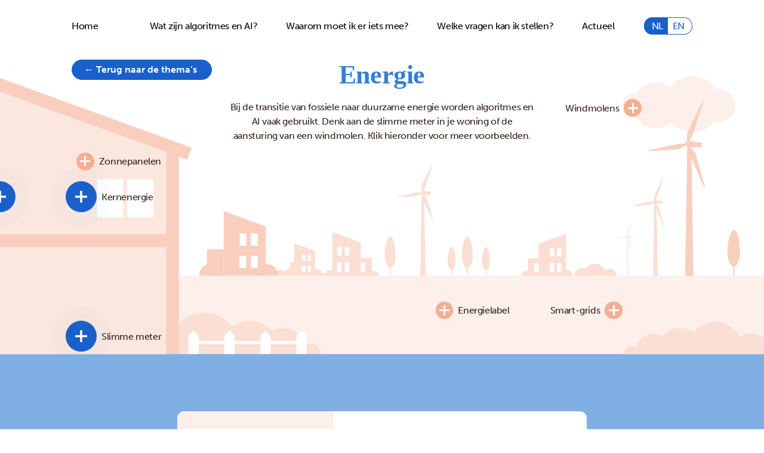

--- FILE ---
content_type: text/html; charset=UTF-8
request_url: https://inzicht-in-ai.nl/themes/energie/
body_size: 26465
content:
<!doctype html><html lang="nl-NL" prefix="og: http://ogp.me/ns#" class="no-js"><head><script data-no-optimize="1">var litespeed_docref=sessionStorage.getItem("litespeed_docref");litespeed_docref&&(Object.defineProperty(document,"referrer",{get:function(){return litespeed_docref}}),sessionStorage.removeItem("litespeed_docref"));</script> <meta charset="utf-8"><meta http-equiv="X-UA-Compatible" content="IE=edge"><meta name="viewport" content="width=device-width, initial-scale=1.0"/><title>Inzicht in AI &#8211; Energie</title><link rel="apple-touch-icon" sizes="180x180" href="/apple-touch-icon.png"><link rel="icon" type="image/png" sizes="32x32" href="/favicon-32x32.png"><link rel="icon" type="image/png" sizes="16x16" href="/favicon-16x16.png"><link rel="manifest" href="/site.webmanifest"><link rel="mask-icon" href="/safari-pinned-tab.svg" color="#3380d5"><meta name="msapplication-TileColor" content="#ffffff"><meta name="theme-color" content="#ffffff"><link rel="pingback" href="https://inzicht-in-ai.nl/xmlrpc.php"><meta name='robots' content='max-image-preview:large' /><link rel="alternate" hreflang="nl" href="https://inzicht-in-ai.nl/themes/energie/" /><link rel="alternate" hreflang="en" href="https://inzicht-in-ai.nl/en/themes/energy/" /><link rel="alternate" hreflang="x-default" href="https://inzicht-in-ai.nl/themes/energie/" /><link rel='dns-prefetch' href='//use.typekit.net' /><meta property="og:title" content="Energie"/><meta property="og:type" content="article"/><meta property="og:url" content="https://inzicht-in-ai.nl/themes/energie/"/><meta property="og:site_name" content="Inzicht in AI"/><meta property="og:description" content="Bij de transitie van fossiele naar duurzame energie worden algoritmes en AI vaak gebruikt. Denk aan de slimme meter in je woning of de aansturing van een windmolen. Klik hieronder voor meer voorbeelden."/><meta property="og:image" content="https://inzicht-in-ai.nl/wp-content/uploads/2022/05/thema_illustraties_energie_1.svg"/><meta name="description" content="Bij de transitie van fossiele naar duurzame energie worden algoritmes en AI vaak gebruikt. Denk aan de slimme meter in je woning of de aansturing van een windmolen. Klik hieronder voor meer voorbeelden."/><style id='wp-img-auto-sizes-contain-inline-css' type='text/css'>img:is([sizes=auto i],[sizes^="auto," i]){contain-intrinsic-size:3000px 1500px}
/*# sourceURL=wp-img-auto-sizes-contain-inline-css */</style><style id="litespeed-ccss">*,*:before,*:after{box-sizing:border-box}body,h1,h2,p{margin:0}ul{list-style:none}body{min-height:100vh;text-rendering:optimizeSpeed;-webkit-font-smoothing:antialiased;-moz-osx-font-smoothing:grayscale;line-height:1.5}a,button{color:inherit}img{max-width:100%;display:block}button{font:inherit}.wrap,.grid{max-width:100%;margin-left:auto;margin-right:auto;padding-left:1.5rem;padding-right:1.5rem}.grid{display:grid;grid-template-columns:repeat(4,minmax(0,1fr));column-gap:1.5rem}.wrap-m,.overlay-text{grid-column-end:span 4}.interactive-image-container{width:calc(100% + 3rem);margin-left:-1.5rem}p{-webkit-font-feature-settings:"liga","dlig";-moz-font-feature-settings:"liga=1, dlig=1";-o-font-feature-settings:"liga","dlig";-ms-word-break:keep-all;word-break:keep-all}:root{font-size:1rem;font-size:min(max(calc(0rem + 1.111vw),1rem),1.7777777778rem);--scroll-y:0px}.cf{zoom:1}.cf:before,.cf:after{content:"";display:table}.cf:after{clear:both}body{font-family:"museo-sans",sans-serif;color:#34231f;background-color:#fff;font-weight:500;line-height:1.5;letter-spacing:-.4px}#content{padding-top:5rem}#content.home-page{padding-top:0}a{color:#3380d5;text-decoration:none}h1,h2{text-rendering:optimizelegibility;font-weight:700;line-height:1.2;letter-spacing:-.4px;color:#3380d5}h1{font-size:1.875rem;margin-bottom:1rem;font-family:"LevSerifBold",Cambria,Times New Roman,Times,serif}h2{font-size:1.5rem;font-family:"LevSerifBold",Cambria,Times New Roman,Times,serif}img{display:inline-block}.img-container{position:relative;overflow:hidden;display:block}.img-container:before{content:"";display:block;position:relative;padding-bottom:100%}.img-container img{position:absolute;object-fit:cover;top:0;left:0;width:101%;height:101%;display:block}.interactive-image:before{padding-bottom:55%}.cta-item .img-container:before{padding-bottom:75%}:root{--swiper-theme-color:#3380d5}@keyframes pulse{0%{box-shadow:0 0 0 0 rgba(25,96,202,.7)}70%{box-shadow:0 0 0 1.5rem rgba(25,96,202,0)}100%{box-shadow:0 0 0 0 rgba(25,96,202,0)}}.blue-btn{display:inline-block;position:relative;font-family:"museo-sans",sans-serif;text-decoration:none;color:#fff;background-color:#1960ca;font-size:.875rem;line-height:40px;height:40px;font-weight:700;padding:0 1.5rem;border-radius:180px;border:1px solid #1960ca;text-align:center;-webkit-appearance:none;-moz-appearance:none;appearance:none}.blue-btn.one-size{font-size:1rem}.header{background-color:transparent;position:absolute;top:0;width:100%;z-index:99;height:0}.main-menu{opacity:0;max-height:0;background-color:#3380d5;padding:1.5rem;width:100%;top:0;bottom:0;left:0;right:0;z-index:999;position:fixed}.nav{border-bottom:0;margin:0;padding:0}.nav li a{display:inline-block;color:#fff;font-weight:500;text-decoration:none;padding:.75em 0;font-size:1.25rem}.toggleMenu{text-decoration:none;position:fixed;margin:0;width:2.5rem;height:2.5rem;transform:rotate(0deg);z-index:1001;display:block;top:1rem;right:1.5rem;background-color:#fff;border:1px solid #3380d5;border-radius:360px;padding:0}.toggleMenu span{display:block;position:absolute;height:2px;border-radius:0;width:1.5rem;background:#3380d5;opacity:1;left:50%;top:50%;transform:translate(-50%,-50%)}.toggleMenu span:nth-child(1){top:calc(50% - .5rem)}.toggleMenu span:nth-child(2),.toggleMenu span:nth-child(3){top:50%}.toggleMenu span:nth-child(4){top:calc(50% + .5rem)}.lang-choice{padding:0;display:inline-block;margin-bottom:0}.lang-choice li{display:inline-block}.lang-choice li a{font-size:1.25rem;color:#fff;font-weight:500;padding:.25rem .5rem;border:1px solid #fff}.lang-choice li:first-of-type a{border-bottom-left-radius:180px;border-top-left-radius:180px;border-right:0;padding-left:.75rem}.lang-choice li:last-of-type a{border-bottom-right-radius:180px;border-top-right-radius:180px;border-left:0;padding-right:.75rem}.lang-choice li.current a{background-color:#fff;color:#3380d5}.close-theme-overlay-btn{position:absolute;top:0;right:1rem;background-color:transparent;border:0;padding:0;margin:0;z-index:2;font-size:0;display:none}.close-theme-overlay-btn svg{width:2.375rem;height:2.375rem}.theme-collapse{display:none}.overlay-content{position:relative}.swipe-sign{position:absolute;bottom:0;right:1.5rem;font-weight:500}.swipe-sign svg{height:.5625rem;width:2.125rem;margin-right:.5rem;fill:#fff}#back-to-themes-overview{position:absolute;top:1rem;left:1.5rem;z-index:10;opacity:0;padding:0 1.5rem 0 1.25rem}.home-title-intro,.theme-title-intro{z-index:1;text-align:center;line-height:1.5}.home-title-intro{padding:5rem 1.5rem 3.125rem}.theme-title-intro{padding:1.5rem;background-color:#80afe4;margin-top:-3.7vw;color:#fff;position:relative;z-index:-1;opacity:0}.theme-title-intro h1{color:#fff}.interactive-image-container{display:block;position:relative}.interactive-image-container:after{content:"";position:absolute;bottom:0;left:0;width:100%;height:3.7vw;background-color:#80afe4;z-index:-1;display:none}.interactive-image-container.theme .home-title-intro{display:none}.interactive-image-container.theme #back-to-themes-overview{opacity:1}.interactive-image-container.theme .interactive-image.active{display:block}.interactive-image-container.theme .interactive-image.sec-active .theme-title-intro,.interactive-image-container.theme .interactive-image.sec-active .theme-examples,.interactive-image-container.theme .interactive-image.sec-active .tooltips{opacity:1}.interactive-image-container.theme .theme-icons{display:none}.interactive-image{background-size:100vw auto;background-repeat:no-repeat;background-position:center top;position:relative;padding-top:50vw;display:none}.second-interactive-image{width:100vw;height:50vw;margin-top:-50vw;position:relative}.second-interactive-image img{width:100%;height:100%}.theme-icons{padding:3.125rem 0;background-color:#fdefe9}.theme-icons .icon-title{text-align:center;margin-bottom:3.125rem}.theme-icons .icon-title .img-container{width:12.5rem;border-radius:360px;margin:0 auto 1.25rem auto}.theme-icons .icon-title:last-of-type{margin-bottom:0}.tooltips{background-color:#fdefe9;opacity:0;padding:3.125rem 1.5rem}.tooltip{margin-bottom:.5rem;z-index:1}.tooltip:last-of-type{margin-bottom:0}.tooltip .tooltip-title{width:max-content}.tooltip .plus-circle{background-color:#f4ae93;animation:none;padding:.4rem}.tooltip .plus-circle svg{width:1.0625rem;height:1.0625rem}.tooltip h2{display:inline-block;color:#34231f;font-size:1rem;font-weight:500;font-family:"museo-sans",sans-serif}.tooltip-content{padding:.5rem 0 1rem;display:none}.theme-examples{opacity:0}.theme-example{position:relative;z-index:1;padding:1.5625rem 1.5rem}.theme-example.left-zero{left:0!important}.theme-example:first-of-type{padding-top:3.125rem}.theme-example:first-of-type .example-title{top:6.875rem}.theme-example:last-of-type{padding-bottom:3.125rem}.theme-example .example-icon{width:7.5rem;border-radius:360px}.theme-example .example-title{position:absolute;display:flex;align-items:center;width:calc(100% - 9.25rem);left:7.375rem;top:5.3125rem;transform:translateY(-50%)}.theme-example .example-title h2{display:inline-block;font-family:"museo-sans",sans-serif;font-size:1rem;color:#34231f;font-weight:500}.plus-circle{display:inline-block;position:relative;background-color:#1960ca;color:#fff;border-radius:50%;padding:1rem;z-index:2;margin-right:.5rem;line-height:0;animation:pulse 2s infinite}.plus-circle svg{width:1.25rem;height:1.25rem}.plus-circle svg rect{fill:#fff}.page-cta-items{background-color:#80afe4;padding-top:3.125rem;padding-bottom:3.125rem;position:relative}.cta-item{background-color:#fff;border-radius:12px;margin-bottom:1rem}.cta-item .img-container{border-top-left-radius:12px;border-top-right-radius:12px;background-color:#fdefe9}.cta-content{padding:1.5rem}.cta-content h2{margin-bottom:1.5rem}@media (prefers-reduced-motion:reduce){*,*:before,*:after{animation-duration:.01ms!important;animation-iteration-count:1!important;scroll-behavior:auto!important}}@media screen and (min-width:768px){.grid{grid-template-columns:repeat(8,minmax(0,1fr))}.wrap-m,.overlay-text{grid-column-end:span 8}h1{font-size:2.25rem;margin-bottom:1.25rem}h2{font-size:1.875rem}.cta-item .img-container:before{padding-bottom:100%}.blue-btn{font-size:1rem}.nav li a,.lang-choice li a{font-size:1.5rem}.theme-icons{display:flex;flex-wrap:wrap}.theme-icons .icon-title{width:50%}.theme-icons .icon-title:nth-child(3){margin-bottom:0}.theme-example:first-of-type .example-title{top:8.125rem}.theme-example .example-icon{width:10rem}.theme-example .example-title{left:10rem;top:6.5625rem;width:calc(100% - 11.5rem)}.cta-item{display:flex;justify-content:space-between}.cta-item .img-container{width:calc(50% - .75rem);border-top-right-radius:0;border-bottom-left-radius:12px}.cta-content{width:calc(50% - .75rem);padding:2rem 1.5rem 2rem 0}}@media screen and (min-width:1024px){.wrap,.grid{padding-left:7.5rem;padding-right:7.5rem}.grid{grid-template-columns:repeat(12,minmax(0,1fr))}.wrap-m{grid-column-end:span 10;grid-column-start:2}.overlay-text{grid-column-end:span 5;width:calc(100% + 1.5rem)}.interactive-image-container{width:calc(100% + 15rem);margin-left:-7.5rem}#content{padding-top:6.25rem}.blue-btn{height:auto;line-height:1;padding:.5rem 1.5rem}.header{height:auto}#inner-header{padding-left:0;padding-right:5rem}.main-menu{opacity:1!important;max-height:none;background-color:transparent;padding:0;top:auto;bottom:auto;left:auto;right:auto;position:relative;float:left}.nav{border:0;width:max-content;margin:0 auto}.nav li{float:left;position:relative}.nav li a{border-bottom:0;padding:2rem .8rem 0;color:#000;font-size:1rem}.toggleMenu{display:none}.lang-choice{position:absolute;bottom:0;right:-2.5rem}.lang-choice li a{font-size:1rem;border-color:#1960ca;color:#1960ca;background-color:#fff}.lang-choice li.current a{background-color:#1960ca;color:#fff}.close-theme-overlay-btn{display:block;top:2.125rem;right:calc(7.5rem - 1rem);background-color:#1960ca;border-radius:360px;padding:1rem}.theme-overlay{background-color:#1960ca;color:#fff;position:fixed;border-radius:50%;width:0;height:0;transform:translate(-50%,-50%);z-index:9998}.theme-overlay .grid{max-height:100%;overflow-y:auto;position:relative}.theme-overlay .overlay-content{height:100%;padding:3.125rem 0;opacity:0}.overlay-text{border-right:.25rem solid #80afe4;padding-top:10rem;padding-right:1.5rem}.swipe-sign{display:none}#back-to-themes-overview{top:6.25rem;left:5rem;padding:.5rem 1.5rem .5rem 1.25rem}.interactive-image-container{padding-top:6.25rem;overflow:hidden}.interactive-image-container:after{display:block}.interactive-image-container.theme.t0 .interactive-image:not(:nth-of-type(1)){background-position-x:75vw}.interactive-image-container.theme .home-title-intro{opacity:0;transform:translateX(-50%) translateY(1.25rem);display:block}.interactive-image-container.theme .interactive-image.active{width:100vw}.interactive-image-container.theme .interactive-image.sec-active .second-interactive-image{transform:unset;opacity:1}.interactive-image-container.theme .interactive-image.sec-active .tooltips,.interactive-image-container.theme .interactive-image.sec-active .theme-examples{transform:unset;opacity:1}.interactive-image-container.theme .interactive-image.sec-active .theme-title-intro{opacity:1;transform:translateX(-50%) translateY(0)}.interactive-image-container.theme .theme-icons{display:flex;opacity:0;transform:translateY(1.25rem)}.ii-inner-container{display:flex;width:175vw}.interactive-image{display:block;background-size:auto 50vw;background-attachment:fixed;background-position:center 6.25rem;background-position-y:calc(100px + var(--scroll-y));overflow:hidden;width:25vw;height:50vw;margin-left:0;padding:0}.second-interactive-image{margin-top:0;opacity:0}.home-title-intro,.theme-title-intro{position:absolute;margin-top:0;top:0;left:50%;transform:translateX(-50%);width:45%;display:block;background-color:transparent;z-index:1;color:#34231f;padding:0}.home-title-intro h1,.theme-title-intro h1{color:#3380d5;margin-bottom:.5rem}.home-title-intro{top:6.25rem}.theme-title-intro{transform:translateX(-50%) translateY(.5rem)}.theme-icons{position:absolute;bottom:calc(13.8888888889vw - 5.1875rem);padding:0;left:0;width:100%;background-color:transparent}.theme-icons .icon-title{width:25%;text-align:center;display:flex;flex-direction:column;align-items:center;margin-bottom:0}.theme-icons .icon-title .img-container{width:7.5rem}.tooltips{background-color:transparent;transform:translateY(.5rem);position:absolute;top:0;left:0;width:100%;height:100%;padding:0}.tooltip{position:absolute}.tooltip.left .tooltip-title{flex-direction:row-reverse}.tooltip.left .tooltip-title .plus-circle{margin-right:0;margin-left:.5rem}.tooltip.left .tooltip-content{right:.75rem;left:auto}.tooltip.bottom .tooltip-content{top:50%;bottom:auto}.tooltip-title{display:flex;align-items:center}.tooltip-content{position:absolute;display:inline-block;opacity:0;transform:translateY(.5rem);background-color:#000;border-radius:12px;color:#fff;font-weight:500;width:25rem;padding:1.25rem;left:.75rem;bottom:50%}.theme-examples{position:absolute;top:0;left:0;width:100%;height:100%;transform:translateY(.5rem)}.theme-example{position:absolute;padding:0}.theme-example:first-of-type,.theme-example:last-of-type{padding:0}.theme-example:first-of-type .example-title,.theme-example:last-of-type .example-title{top:50%}.theme-example .example-icon{width:7.5rem}.theme-example .example-title{width:max-content;top:50%;left:calc(100% - 1.625rem);transform:translateY(-50%)}.theme-example .example-title.left{left:auto;right:calc(100% - 1.625rem);flex-direction:row-reverse}.theme-example .example-title.left .plus-circle{margin-right:0;margin-left:.5rem}}@media screen and (min-width:1240px){.wrap-m{grid-column-end:span 8;grid-column-start:3}.overlay-text{grid-column-end:span 4}h1{font-size:2.75rem;margin-bottom:2.25rem}#inner-header{padding-left:7.5rem;padding-right:7.5rem}.nav li:first-of-type{position:absolute;left:-1.5rem}.nav li a{padding:2rem 1.5rem 0}.lang-choice{right:0}.overlay-text{padding-top:12.5rem}#back-to-themes-overview{left:7.5rem}.interactive-image-container{padding-top:0}.interactive-image{background-position-y:var(--scroll-y)}.home-title-intro,.theme-title-intro{width:40%;top:6.25rem}.home-title-intro h1,.theme-title-intro h1{margin-bottom:1rem}.theme-icons{bottom:calc(13.8888888889vw - 5.875rem)}.theme-icons .icon-title .img-container{width:10rem}.theme-example .example-icon{width:8.5rem}.cta-item .img-container{width:calc(40% - .75rem)}.cta-item .cta-content{width:calc(60% - 2.25rem);padding:2rem 2rem 2rem 0}}@media screen and (min-width:1440px){.theme-example .example-icon{width:10rem}}</style><link rel="preload" data-asynced="1" data-optimized="2" as="style" onload="this.onload=null;this.rel='stylesheet'" href="https://inzicht-in-ai.nl/wp-content/litespeed/ucss/c27c45e3beb88fdc5e7c5d5a078650ac.css?ver=ca80b" /><script data-optimized="1" type="litespeed/javascript" data-src="https://inzicht-in-ai.nl/wp-content/plugins/litespeed-cache/assets/js/css_async.min.js"></script> <link data-asynced="1" as="style" onload="this.onload=null;this.rel='stylesheet'"  rel='preload' id='typekit-font-css' href='https://use.typekit.net/bjc3eds.css' type='text/css' media='all' /><link rel="canonical" href="https://inzicht-in-ai.nl/themes/energie/" /><link rel='shortlink' href='https://inzicht-in-ai.nl/?p=12' /><meta name="generator" content="WPML ver:4.8.6 stt:37,1;" /> <script type="litespeed/javascript" data-src="https://www.googletagmanager.com/gtag/js?id=G-MCK74H4VK8"></script> <script type="litespeed/javascript">window.dataLayer=window.dataLayer||[];function gtag(){dataLayer.push(arguments)}
gtag('js',new Date());gtag('config','G-MCK74H4VK8',{'anonymize_ip':!0})</script> </head><body class=""><div id="container"><header class="header"><div id="inner-header" class="wrap cf">
<button class="toggleMenu" aria-label="Toggle Menu">
<span></span>
<span></span>
<span></span>
<span></span>
</button><nav class="main-menu"><ul id="menu-main-menu" class="nav cf"><li><a href="https://inzicht-in-ai.nl/">Home</a></li><li><a href="https://inzicht-in-ai.nl/wat-zijn-ai-en-algoritmes/">Wat zijn algoritmes en AI?</a></li><li><a href="https://inzicht-in-ai.nl/waarom-moet-ik-er-iets-mee/">Waarom moet ik er iets mee?</a></li><li><a href="https://inzicht-in-ai.nl/welke-vragen-kan-ik-stellen/">Welke vragen kan ik stellen?</a></li><li><a href="https://inzicht-in-ai.nl/actueel/">Actueel</a></li></ul><ul class="lang-choice"><li id='NL' class="current" ><a href='https://inzicht-in-ai.nl/themes/energie/'>NL</a></li><li id='EN'><a href='https://inzicht-in-ai.nl/en/themes/energy/'>EN</a></li></ul></nav></div></header><div id="content" class="home-page"><article><div class="wrap"><section class="interactive-image-container theme t2"><div class="home-title-intro"><h1>Algoritmes en AI: welke vragen stel jij?</h1><p>Inzicht begint met vragen stellen. Vragen stellen helpt je om rekenmodellen, algoritmes en artificiële intelligentie (AI) beter te begrijpen. Met meer inzicht maak je betere keuzes. Over welk thema wil jij meer inzicht in AI?</p></div><button id="back-to-themes-overview" class="blue-btn">← Terug naar de thema’s</button><div class="ii-inner-container"><article class="interactive-image" id="theme-13" data-counter="t0" data-themeSlug="mens-maatschappij" style="background-image: url('https://inzicht-in-ai.nl/wp-content/uploads/2022/05/thema_illustraties_maatschappij_1.svg')"><div class="second-interactive-image">
<img data-lazyloaded="1" src="[data-uri]" width="1" height="1" data-src="https://inzicht-in-ai.nl/wp-content/uploads/2022/05/thema_illustraties_maatschappij_2.svg" class="attachment-bb-thumb-2000 size-bb-thumb-2000" alt="" decoding="async" /></div><div class="theme-title-intro"><h1>Maatschappij</h1><p>In onze samenleving worden algoritmes en AI vaak gebruikt. Denk aan de dienstregeling van het openbaar vervoer of de selectie van je favoriete muziek. Klik hieronder voor meer voorbeelden.</p></div><div class="theme-examples"><div class="theme-example left-zero" data-xPosition="11" data-yPosition="32%" data-themeExampleId="example-17" style="top: 32%; left: 11%"><div class="example-icon img-container">
<img data-lazyloaded="1" src="[data-uri]" data-src="https://inzicht-in-ai.nl/wp-content/uploads/2022/04/maatschappij_voorbeeld-01.svg" class="attachment-bb-theme-2000 size-bb-theme-2000 wp-post-image" alt="" decoding="async" /></div><div class="example-title right">
<span class="plus-circle">
<svg viewBox="0 0 17 17" version="1.1" xmlns="http://www.w3.org/2000/svg" xmlns:xlink="http://www.w3.org/1999/xlink">
<rect id="Rectangle" fill="#FFFFFF" x="7" y="0" width="3" height="17"></rect>
<rect id="Rectangle" fill="url(#linearGradient-1)" transform="translate(8.500000, 8.500000) rotate(-270.000000) translate(-8.500000, -8.500000) " x="7" y="3.41060513e-13" width="3" height="17"></rect>
</svg>
</span><h2>Toeslag fraude</h2></div><div class="theme-collapse"></div></div><div class="theme-example left-zero" data-xPosition="47" data-yPosition="76%" data-themeExampleId="example-16" style="top: 76%; left: 47%"><div class="example-icon img-container">
<img data-lazyloaded="1" src="[data-uri]" data-src="https://inzicht-in-ai.nl/wp-content/uploads/2022/04/maatschappij_voorbeeld-02.svg" class="attachment-bb-theme-2000 size-bb-theme-2000 wp-post-image" alt="" decoding="async" /></div><div class="example-title left">
<span class="plus-circle">
<svg viewBox="0 0 17 17" version="1.1" xmlns="http://www.w3.org/2000/svg" xmlns:xlink="http://www.w3.org/1999/xlink">
<rect id="Rectangle" fill="#FFFFFF" x="7" y="0" width="3" height="17"></rect>
<rect id="Rectangle" fill="url(#linearGradient-1)" transform="translate(8.500000, 8.500000) rotate(-270.000000) translate(-8.500000, -8.500000) " x="7" y="3.41060513e-13" width="3" height="17"></rect>
</svg>
</span><h2>Haattaal</h2></div><div class="theme-collapse"></div></div><div class="theme-example left-zero" data-xPosition="71" data-yPosition="35%" data-themeExampleId="example-15" style="top: 35%; left: 71%"><div class="example-icon img-container">
<img data-lazyloaded="1" src="[data-uri]" data-src="https://inzicht-in-ai.nl/wp-content/uploads/2022/04/maatschappij_voorbeeld-03.svg" class="attachment-bb-theme-2000 size-bb-theme-2000 wp-post-image" alt="" decoding="async" loading="lazy" /></div><div class="example-title right">
<span class="plus-circle">
<svg viewBox="0 0 17 17" version="1.1" xmlns="http://www.w3.org/2000/svg" xmlns:xlink="http://www.w3.org/1999/xlink">
<rect id="Rectangle" fill="#FFFFFF" x="7" y="0" width="3" height="17"></rect>
<rect id="Rectangle" fill="url(#linearGradient-1)" transform="translate(8.500000, 8.500000) rotate(-270.000000) translate(-8.500000, -8.500000) " x="7" y="3.41060513e-13" width="3" height="17"></rect>
</svg>
</span><h2>Taxi app</h2></div><div class="theme-collapse"></div></div></div><div class="tooltips"><div class="tooltip right top" style="top: 63%; left: 35%"><div class="tooltip-title">
<span class="plus-circle">
<svg viewBox="0 0 17 17" version="1.1" xmlns="http://www.w3.org/2000/svg" xmlns:xlink="http://www.w3.org/1999/xlink">
<rect id="Rectangle" fill="#FFFFFF" x="7" y="0" width="3" height="17"></rect>
<rect id="Rectangle" fill="url(#linearGradient-1)" transform="translate(8.500000, 8.500000) rotate(-270.000000) translate(-8.500000, -8.500000) " x="7" y="3.41060513e-13" width="3" height="17"></rect>
</svg>
</span><h2>Muziekherkenning</h2></div><div class="tooltip-content"><p>Spotify gebruikt data van gebruikers om hun algoritme te leren welke muziek mensen willen horen. Het herkennen en classificeren van muziek is voor een algoritme veel lastiger dan voor een mens. Door data zoals gebruikersvoorkeuren te gebruiken, verbetert het algoritme.</p></div></div><div class="tooltip right top" style="top: 75%; left: 17%"><div class="tooltip-title">
<span class="plus-circle">
<svg viewBox="0 0 17 17" version="1.1" xmlns="http://www.w3.org/2000/svg" xmlns:xlink="http://www.w3.org/1999/xlink">
<rect id="Rectangle" fill="#FFFFFF" x="7" y="0" width="3" height="17"></rect>
<rect id="Rectangle" fill="url(#linearGradient-1)" transform="translate(8.500000, 8.500000) rotate(-270.000000) translate(-8.500000, -8.500000) " x="7" y="3.41060513e-13" width="3" height="17"></rect>
</svg>
</span><h2>Zelfrijdende auto</h2></div><div class="tooltip-content"><p>Anno 2022 werken zelfrijdende auto’s als combinatie van allerlei verschillende AI’s. Een grote uitdaging zit hem in de ethische dilemma’s die je tegenkomt: hoe bepalen we of het algoritme kiest voor de veiligheid van een voetganger of van de bijrijder?</p></div></div><div class="tooltip left top" style="top: 77%; left: 80%"><div class="tooltip-title">
<span class="plus-circle">
<svg viewBox="0 0 17 17" version="1.1" xmlns="http://www.w3.org/2000/svg" xmlns:xlink="http://www.w3.org/1999/xlink">
<rect id="Rectangle" fill="#FFFFFF" x="7" y="0" width="3" height="17"></rect>
<rect id="Rectangle" fill="url(#linearGradient-1)" transform="translate(8.500000, 8.500000) rotate(-270.000000) translate(-8.500000, -8.500000) " x="7" y="3.41060513e-13" width="3" height="17"></rect>
</svg>
</span><h2>Schaakcomputer</h2></div><div class="tooltip-content"><p>Velen waren verbijsterd toen een schaakcomputer in 1996 won van wereldkampioen Kasparov. AI getraind als schaakcomputer kan supersnel alle mogelijke schaakscenario&#8217;s doordenken, maar kan niet dammen.</p></div></div><div class="tooltip left top" style="top: 77%; left: 63%"><div class="tooltip-title">
<span class="plus-circle">
<svg viewBox="0 0 17 17" version="1.1" xmlns="http://www.w3.org/2000/svg" xmlns:xlink="http://www.w3.org/1999/xlink">
<rect id="Rectangle" fill="#FFFFFF" x="7" y="0" width="3" height="17"></rect>
<rect id="Rectangle" fill="url(#linearGradient-1)" transform="translate(8.500000, 8.500000) rotate(-270.000000) translate(-8.500000, -8.500000) " x="7" y="3.41060513e-13" width="3" height="17"></rect>
</svg>
</span><h2>Sollicitatie</h2></div><div class="tooltip-content"><p>Train je een algoritme op data waarin voornamelijk mannelijke werknemers zitten, dan zal het bij werving ook vooral mannelijke sollicitanten selecteren. Het algoritme maakt dit sociale vooroordeel zichtbaar, maar introduceert het niet zelf.</p></div></div><div class="tooltip right top" style="top: 57%; left: 17%"><div class="tooltip-title">
<span class="plus-circle">
<svg viewBox="0 0 17 17" version="1.1" xmlns="http://www.w3.org/2000/svg" xmlns:xlink="http://www.w3.org/1999/xlink">
<rect id="Rectangle" fill="#FFFFFF" x="7" y="0" width="3" height="17"></rect>
<rect id="Rectangle" fill="url(#linearGradient-1)" transform="translate(8.500000, 8.500000) rotate(-270.000000) translate(-8.500000, -8.500000) " x="7" y="3.41060513e-13" width="3" height="17"></rect>
</svg>
</span><h2>Dienstregeling trein</h2></div><div class="tooltip-content"><p>De dienstregeling van de NS is een goed voorbeeld van de meerwaarde van AI bij complexe problemen. Algoritmes kunnen vele malen beter een efficiënt spoorboekje maken dan wij als mensen.</p></div></div></div></article><article class="interactive-image" id="theme-14" data-counter="t1" data-themeSlug="gezondheid" style="background-image: url('https://inzicht-in-ai.nl/wp-content/uploads/2022/05/thema_illustraties_gezondheid_1.svg')"><div class="second-interactive-image">
<img data-lazyloaded="1" src="[data-uri]" width="1" height="1" data-src="https://inzicht-in-ai.nl/wp-content/uploads/2022/05/thema_illustraties_gezondheid_2.svg" class="attachment-bb-thumb-2000 size-bb-thumb-2000" alt="" decoding="async" loading="lazy" /></div><div class="theme-title-intro"><h1>Gezondheid</h1><p>Rondom onze gezondheid en zorg worden algoritmes en AI vaak gebruikt. Denk aan fitness apps op je smartwatch of onderzoek naar betere diagnoses. Klik hieronder voor meer voorbeelden.</p></div><div class="theme-examples"><div class="theme-example left-zero" data-xPosition="45" data-yPosition="75.9%" data-themeExampleId="example-84" style="top: 75.9%; left: 45%"><div class="example-icon img-container">
<img data-lazyloaded="1" src="[data-uri]" data-src="https://inzicht-in-ai.nl/wp-content/uploads/2022/04/gezondheid_voorbeeld-03.svg" class="attachment-bb-theme-2000 size-bb-theme-2000 wp-post-image" alt="" decoding="async" loading="lazy" /></div><div class="example-title right">
<span class="plus-circle">
<svg viewBox="0 0 17 17" version="1.1" xmlns="http://www.w3.org/2000/svg" xmlns:xlink="http://www.w3.org/1999/xlink">
<rect id="Rectangle" fill="#FFFFFF" x="7" y="0" width="3" height="17"></rect>
<rect id="Rectangle" fill="url(#linearGradient-1)" transform="translate(8.500000, 8.500000) rotate(-270.000000) translate(-8.500000, -8.500000) " x="7" y="3.41060513e-13" width="3" height="17"></rect>
</svg>
</span><h2>Smartwatch</h2></div><div class="theme-collapse"></div></div><div class="theme-example left-zero" data-xPosition="21" data-yPosition="38%" data-themeExampleId="example-83" style="top: 38%; left: 21%"><div class="example-icon img-container">
<img data-lazyloaded="1" src="[data-uri]" data-src="https://inzicht-in-ai.nl/wp-content/uploads/2022/04/gezondheid_voorbeeld-01.svg" class="attachment-bb-theme-2000 size-bb-theme-2000 wp-post-image" alt="" decoding="async" loading="lazy" /></div><div class="example-title left">
<span class="plus-circle">
<svg viewBox="0 0 17 17" version="1.1" xmlns="http://www.w3.org/2000/svg" xmlns:xlink="http://www.w3.org/1999/xlink">
<rect id="Rectangle" fill="#FFFFFF" x="7" y="0" width="3" height="17"></rect>
<rect id="Rectangle" fill="url(#linearGradient-1)" transform="translate(8.500000, 8.500000) rotate(-270.000000) translate(-8.500000, -8.500000) " x="7" y="3.41060513e-13" width="3" height="17"></rect>
</svg>
</span><h2>IC-alarm</h2></div><div class="theme-collapse"></div></div><div class="theme-example left-zero" data-xPosition="73" data-yPosition="23%" data-themeExampleId="example-82" style="top: 23%; left: 73%"><div class="example-icon img-container">
<img data-lazyloaded="1" src="[data-uri]" data-src="https://inzicht-in-ai.nl/wp-content/uploads/2022/04/gezondheid_voorbeeld-02.svg" class="attachment-bb-theme-2000 size-bb-theme-2000 wp-post-image" alt="" decoding="async" loading="lazy" /></div><div class="example-title right">
<span class="plus-circle">
<svg viewBox="0 0 17 17" version="1.1" xmlns="http://www.w3.org/2000/svg" xmlns:xlink="http://www.w3.org/1999/xlink">
<rect id="Rectangle" fill="#FFFFFF" x="7" y="0" width="3" height="17"></rect>
<rect id="Rectangle" fill="url(#linearGradient-1)" transform="translate(8.500000, 8.500000) rotate(-270.000000) translate(-8.500000, -8.500000) " x="7" y="3.41060513e-13" width="3" height="17"></rect>
</svg>
</span><h2>Röntgenfoto</h2></div><div class="theme-collapse"></div></div></div><div class="tooltips"><div class="tooltip right top" style="top: 75%; left: 13%"><div class="tooltip-title">
<span class="plus-circle">
<svg viewBox="0 0 17 17" version="1.1" xmlns="http://www.w3.org/2000/svg" xmlns:xlink="http://www.w3.org/1999/xlink">
<rect id="Rectangle" fill="#FFFFFF" x="7" y="0" width="3" height="17"></rect>
<rect id="Rectangle" fill="url(#linearGradient-1)" transform="translate(8.500000, 8.500000) rotate(-270.000000) translate(-8.500000, -8.500000) " x="7" y="3.41060513e-13" width="3" height="17"></rect>
</svg>
</span><h2>Diagnose</h2></div><div class="tooltip-content"><p>Een diagnostisch algoritme werd ontwikkeld om huidkanker op te sporen in foto’s van huidsamples. Het algoritme bleek daar beter in te zijn dan artsen. Geweldig, al werd het algoritme getraind op foto’s van voornamelijk lichte huid. Daardoor werkte het slecht in het detecteren van huidkanker in gekleurde huid.</p></div></div><div class="tooltip left top" style="top: 67%; left: 64%"><div class="tooltip-title">
<span class="plus-circle">
<svg viewBox="0 0 17 17" version="1.1" xmlns="http://www.w3.org/2000/svg" xmlns:xlink="http://www.w3.org/1999/xlink">
<rect id="Rectangle" fill="#FFFFFF" x="7" y="0" width="3" height="17"></rect>
<rect id="Rectangle" fill="url(#linearGradient-1)" transform="translate(8.500000, 8.500000) rotate(-270.000000) translate(-8.500000, -8.500000) " x="7" y="3.41060513e-13" width="3" height="17"></rect>
</svg>
</span><h2>Intake</h2></div><div class="tooltip-content"><p>De analyse van patiëntendata, zoals DNA of medische geschiedenis, helpt bij het ontwikkelen van nieuwe therapieën of medicijnen. De uitdaging is om dataverzameling te standaardiseren. Bijvoorbeeld bij een intake moment. Zo worden kwaliteit en betrouwbaarheid gegarandeerd en is data goed vergelijkbaar.</p></div></div><div class="tooltip right top" style="top: 74%; left: 32%"><div class="tooltip-title">
<span class="plus-circle">
<svg viewBox="0 0 17 17" version="1.1" xmlns="http://www.w3.org/2000/svg" xmlns:xlink="http://www.w3.org/1999/xlink">
<rect id="Rectangle" fill="#FFFFFF" x="7" y="0" width="3" height="17"></rect>
<rect id="Rectangle" fill="url(#linearGradient-1)" transform="translate(8.500000, 8.500000) rotate(-270.000000) translate(-8.500000, -8.500000) " x="7" y="3.41060513e-13" width="3" height="17"></rect>
</svg>
</span><h2>Smoothie</h2></div><div class="tooltip-content"><p>Uit data-analyses blijkt dat mensen die vaak groene smoothies drinken, gezonder zijn. Zijn de smoothies de oorzaak van betere gezondheid (causatie) of is het een voorspellende factor (correlatie)? Kiezen mensen die bezig zijn met gezonde leefstijl vaker voor groene smoothies?</p></div></div><div class="tooltip right top" style="top: 60%; left: 19%"><div class="tooltip-title">
<span class="plus-circle">
<svg viewBox="0 0 17 17" version="1.1" xmlns="http://www.w3.org/2000/svg" xmlns:xlink="http://www.w3.org/1999/xlink">
<rect id="Rectangle" fill="#FFFFFF" x="7" y="0" width="3" height="17"></rect>
<rect id="Rectangle" fill="url(#linearGradient-1)" transform="translate(8.500000, 8.500000) rotate(-270.000000) translate(-8.500000, -8.500000) " x="7" y="3.41060513e-13" width="3" height="17"></rect>
</svg>
</span><h2>CoronaMelder</h2></div><div class="tooltip-content"><p>De CoronaMelder app waarschuwt je als je in de buurt van een besmet persoon bent geweest.  Alléén wanneer de andere persoon ook gebruik maakt van de app. Een lastige situatie. De app werkt pas goed als genoeg mensen hem gebruiken, maar mensen gaan hem pas gebruiken als ze weten dat de app werkt.</p></div></div><div class="tooltip left top" style="top: 67%; left: 80%"><div class="tooltip-title">
<span class="plus-circle">
<svg viewBox="0 0 17 17" version="1.1" xmlns="http://www.w3.org/2000/svg" xmlns:xlink="http://www.w3.org/1999/xlink">
<rect id="Rectangle" fill="#FFFFFF" x="7" y="0" width="3" height="17"></rect>
<rect id="Rectangle" fill="url(#linearGradient-1)" transform="translate(8.500000, 8.500000) rotate(-270.000000) translate(-8.500000, -8.500000) " x="7" y="3.41060513e-13" width="3" height="17"></rect>
</svg>
</span><h2>Chemotherapie</h2></div><div class="tooltip-content"><p>Chemotherapie lijkt zeer gevaarlijk bij data-analyse over de risico’s van borstkanker behandelingen. Deze patiënten leven korter dan na bestraling. Chemotherapie afschaffen? Toch maar niet. Juist deze behandelmethode werkt bij agressieve vormen van kanker, waar patiënten anders nóg korter zouden leven.</p></div></div></div></article><article class="interactive-image active sec-active" id="theme-12" data-counter="t2" data-themeSlug="energie" style="background-image: url('https://inzicht-in-ai.nl/wp-content/uploads/2022/05/thema_illustraties_energie_1.svg')"><div class="second-interactive-image">
<img data-lazyloaded="1" src="[data-uri]" width="1" height="1" data-src="https://inzicht-in-ai.nl/wp-content/uploads/2022/05/thema_illustraties_energie_2.svg" class="attachment-bb-thumb-2000 size-bb-thumb-2000" alt="" decoding="async" loading="lazy" /></div><div class="theme-title-intro"><h1>Energie</h1><p>Bij de transitie van fossiele naar duurzame energie worden algoritmes en AI vaak gebruikt. Denk aan de slimme meter in je woning of de aansturing van een windmolen. Klik hieronder voor meer voorbeelden.</p></div><div class="theme-examples"><div class="theme-example left-zero" data-xPosition="7.1" data-yPosition="77.5%" data-themeExampleId="example-87" style="top: 77.5%; left: 7.1%"><div class="example-icon img-container">
<img data-lazyloaded="1" src="[data-uri]" data-src="https://inzicht-in-ai.nl/wp-content/uploads/2022/04/energie_voorbeeld-01.svg" class="attachment-bb-theme-2000 size-bb-theme-2000 wp-post-image" alt="" decoding="async" loading="lazy" /></div><div class="example-title right">
<span class="plus-circle">
<svg viewBox="0 0 17 17" version="1.1" xmlns="http://www.w3.org/2000/svg" xmlns:xlink="http://www.w3.org/1999/xlink">
<rect id="Rectangle" fill="#FFFFFF" x="7" y="0" width="3" height="17"></rect>
<rect id="Rectangle" fill="url(#linearGradient-1)" transform="translate(8.500000, 8.500000) rotate(-270.000000) translate(-8.500000, -8.500000) " x="7" y="3.41060513e-13" width="3" height="17"></rect>
</svg>
</span><h2>Slimme meter</h2></div><div class="theme-collapse"></div></div><div class="theme-example left-zero" data-xPosition="62" data-yPosition="41%" data-themeExampleId="example-86" style="top: 41%; left: 62%"><div class="example-icon img-container">
<img data-lazyloaded="1" src="[data-uri]" data-src="https://inzicht-in-ai.nl/wp-content/uploads/2022/04/energie_voorbeeld-03.svg" class="attachment-bb-theme-2000 size-bb-theme-2000 wp-post-image" alt="" decoding="async" loading="lazy" /></div><div class="example-title right">
<span class="plus-circle">
<svg viewBox="0 0 17 17" version="1.1" xmlns="http://www.w3.org/2000/svg" xmlns:xlink="http://www.w3.org/1999/xlink">
<rect id="Rectangle" fill="#FFFFFF" x="7" y="0" width="3" height="17"></rect>
<rect id="Rectangle" fill="url(#linearGradient-1)" transform="translate(8.500000, 8.500000) rotate(-270.000000) translate(-8.500000, -8.500000) " x="7" y="3.41060513e-13" width="3" height="17"></rect>
</svg>
</span><h2>Kernenergie</h2></div><div class="theme-collapse"></div></div><div class="theme-example left-zero" data-xPosition="36" data-yPosition="41%" data-themeExampleId="example-85" style="top: 41%; left: 36%"><div class="example-icon img-container">
<img data-lazyloaded="1" src="[data-uri]" data-src="https://inzicht-in-ai.nl/wp-content/uploads/2022/04/energie_voorbeeld-02.svg" class="attachment-bb-theme-2000 size-bb-theme-2000 wp-post-image" alt="" decoding="async" loading="lazy" /></div><div class="example-title left">
<span class="plus-circle">
<svg viewBox="0 0 17 17" version="1.1" xmlns="http://www.w3.org/2000/svg" xmlns:xlink="http://www.w3.org/1999/xlink">
<rect id="Rectangle" fill="#FFFFFF" x="7" y="0" width="3" height="17"></rect>
<rect id="Rectangle" fill="url(#linearGradient-1)" transform="translate(8.500000, 8.500000) rotate(-270.000000) translate(-8.500000, -8.500000) " x="7" y="3.41060513e-13" width="3" height="17"></rect>
</svg>
</span><h2>Aardgasvrij</h2></div><div class="theme-collapse"></div></div></div><div class="tooltips"><div class="tooltip left bottom" style="top: 26%; left: 74%"><div class="tooltip-title">
<span class="plus-circle">
<svg viewBox="0 0 17 17" version="1.1" xmlns="http://www.w3.org/2000/svg" xmlns:xlink="http://www.w3.org/1999/xlink">
<rect id="Rectangle" fill="#FFFFFF" x="7" y="0" width="3" height="17"></rect>
<rect id="Rectangle" fill="url(#linearGradient-1)" transform="translate(8.500000, 8.500000) rotate(-270.000000) translate(-8.500000, -8.500000) " x="7" y="3.41060513e-13" width="3" height="17"></rect>
</svg>
</span><h2>Windmolens</h2></div><div class="tooltip-content"><p>Er komt veel kijken bij het opwekken van windenergie. Algoritmes sturen windmolens aan om rekening te houden met windkracht, bewolking en zetten zichzelf stil bij slagschaduw of als er vleermuizen of trekvogels langs vliegen.</p></div></div><div class="tooltip right bottom" style="top: 40%; left: 10%"><div class="tooltip-title">
<span class="plus-circle">
<svg viewBox="0 0 17 17" version="1.1" xmlns="http://www.w3.org/2000/svg" xmlns:xlink="http://www.w3.org/1999/xlink">
<rect id="Rectangle" fill="#FFFFFF" x="7" y="0" width="3" height="17"></rect>
<rect id="Rectangle" fill="url(#linearGradient-1)" transform="translate(8.500000, 8.500000) rotate(-270.000000) translate(-8.500000, -8.500000) " x="7" y="3.41060513e-13" width="3" height="17"></rect>
</svg>
</span><h2>Zonnepanelen</h2></div><div class="tooltip-content"><p>Op een zonnige zomermiddag produceren zonnevelden maximaal. Voor het elektriciteitsnet is piekbelasting een probleem, want het kan dan overbelast raken. Algoritmes die weersvoorspellingen en elektriciteitsverbruik met elkaar combineren, helpen overbelasting voorkomen.</p></div></div><div class="tooltip right top" style="top: 79%; left: 57%"><div class="tooltip-title">
<span class="plus-circle">
<svg viewBox="0 0 17 17" version="1.1" xmlns="http://www.w3.org/2000/svg" xmlns:xlink="http://www.w3.org/1999/xlink">
<rect id="Rectangle" fill="#FFFFFF" x="7" y="0" width="3" height="17"></rect>
<rect id="Rectangle" fill="url(#linearGradient-1)" transform="translate(8.500000, 8.500000) rotate(-270.000000) translate(-8.500000, -8.500000) " x="7" y="3.41060513e-13" width="3" height="17"></rect>
</svg>
</span><h2>Energielabel</h2></div><div class="tooltip-content"><p>Energielabels zijn 10 jaar geldig en tussendoor bijwerken is niet verplicht. Hierdoor loopt data over energiezuinige woningen vaak achter de feiten aan. Hoe gaat onderzoek naar energiearmoede daarmee om?</p></div></div><div class="tooltip left top" style="top: 79%; left: 72%"><div class="tooltip-title">
<span class="plus-circle">
<svg viewBox="0 0 17 17" version="1.1" xmlns="http://www.w3.org/2000/svg" xmlns:xlink="http://www.w3.org/1999/xlink">
<rect id="Rectangle" fill="#FFFFFF" x="7" y="0" width="3" height="17"></rect>
<rect id="Rectangle" fill="url(#linearGradient-1)" transform="translate(8.500000, 8.500000) rotate(-270.000000) translate(-8.500000, -8.500000) " x="7" y="3.41060513e-13" width="3" height="17"></rect>
</svg>
</span><h2>Smart-grids</h2></div><div class="tooltip-content"><p>Slimme meters zijn aardig ingeburgerd, maar hoeveel slimme apparaten heb jij? Met algoritmes en AI kan gebruik op elkaar afgestemd worden. Zodat bijvoorbeeld je slimme wasmachine aangaat als je zonnepanelen veel stroom produceren, en je elektrische auto stopt met laden als het bewolkt is.</p></div></div></div></article><article class="interactive-image" id="theme-10" data-counter="t3" data-themeSlug="klimaat" style="background-image: url('https://inzicht-in-ai.nl/wp-content/uploads/2022/05/thema_illustraties_klimaat_1.svg')"><div class="second-interactive-image">
<img data-lazyloaded="1" src="[data-uri]" width="1" height="1" data-src="https://inzicht-in-ai.nl/wp-content/uploads/2022/05/thema_illustraties_klimaat_2.svg" class="attachment-bb-thumb-2000 size-bb-thumb-2000" alt="" decoding="async" loading="lazy" /></div><div class="theme-title-intro"><h1>Klimaat</h1><p>Om inzicht te krijgen in ons veranderende klimaat worden algoritmes en rekenmodellen gebruikt. Denk aan het ontstaan van wolken of voorspellen hoeveel de zeespiegel stijgt. Klik hieronder voor meer voorbeelden.</p></div><div class="theme-examples"><div class="theme-example left-zero" data-xPosition="7" data-yPosition="40%" data-themeExampleId="example-90" style="top: 40%; left: 7%"><div class="example-icon img-container">
<img data-lazyloaded="1" src="[data-uri]" data-src="https://inzicht-in-ai.nl/wp-content/uploads/2022/04/klimaat_voorbeeld-01.svg" class="attachment-bb-theme-2000 size-bb-theme-2000 wp-post-image" alt="" decoding="async" loading="lazy" /></div><div class="example-title right">
<span class="plus-circle">
<svg viewBox="0 0 17 17" version="1.1" xmlns="http://www.w3.org/2000/svg" xmlns:xlink="http://www.w3.org/1999/xlink">
<rect id="Rectangle" fill="#FFFFFF" x="7" y="0" width="3" height="17"></rect>
<rect id="Rectangle" fill="url(#linearGradient-1)" transform="translate(8.500000, 8.500000) rotate(-270.000000) translate(-8.500000, -8.500000) " x="7" y="3.41060513e-13" width="3" height="17"></rect>
</svg>
</span><h2>Weersvoorspelling</h2></div><div class="theme-collapse"></div></div><div class="theme-example left-zero" data-xPosition="49" data-yPosition="73.6%" data-themeExampleId="example-89" style="top: 73.6%; left: 49%"><div class="example-icon img-container">
<img data-lazyloaded="1" src="[data-uri]" data-src="https://inzicht-in-ai.nl/wp-content/uploads/2022/04/klimaat_voorbeeld-02.svg" class="attachment-bb-theme-2000 size-bb-theme-2000 wp-post-image" alt="" decoding="async" loading="lazy" /></div><div class="example-title left">
<span class="plus-circle">
<svg viewBox="0 0 17 17" version="1.1" xmlns="http://www.w3.org/2000/svg" xmlns:xlink="http://www.w3.org/1999/xlink">
<rect id="Rectangle" fill="#FFFFFF" x="7" y="0" width="3" height="17"></rect>
<rect id="Rectangle" fill="url(#linearGradient-1)" transform="translate(8.500000, 8.500000) rotate(-270.000000) translate(-8.500000, -8.500000) " x="7" y="3.41060513e-13" width="3" height="17"></rect>
</svg>
</span><h2>Zeespiegelstijging</h2></div><div class="theme-collapse"></div></div><div class="theme-example left-zero" data-xPosition="82" data-yPosition="45%" data-themeExampleId="example-88" style="top: 45%; left: 82%"><div class="example-icon img-container">
<img data-lazyloaded="1" src="[data-uri]" data-src="https://inzicht-in-ai.nl/wp-content/uploads/2022/05/klimaat_voorbeeld-03.svg" class="attachment-bb-theme-2000 size-bb-theme-2000 wp-post-image" alt="" decoding="async" loading="lazy" /></div><div class="example-title left">
<span class="plus-circle">
<svg viewBox="0 0 17 17" version="1.1" xmlns="http://www.w3.org/2000/svg" xmlns:xlink="http://www.w3.org/1999/xlink">
<rect id="Rectangle" fill="#FFFFFF" x="7" y="0" width="3" height="17"></rect>
<rect id="Rectangle" fill="url(#linearGradient-1)" transform="translate(8.500000, 8.500000) rotate(-270.000000) translate(-8.500000, -8.500000) " x="7" y="3.41060513e-13" width="3" height="17"></rect>
</svg>
</span><h2>Vulkaanuitbarsting</h2></div><div class="theme-collapse"></div></div></div><div class="tooltips"><div class="tooltip left top" style="top: 82%; left: 69%"><div class="tooltip-title">
<span class="plus-circle">
<svg viewBox="0 0 17 17" version="1.1" xmlns="http://www.w3.org/2000/svg" xmlns:xlink="http://www.w3.org/1999/xlink">
<rect id="Rectangle" fill="#FFFFFF" x="7" y="0" width="3" height="17"></rect>
<rect id="Rectangle" fill="url(#linearGradient-1)" transform="translate(8.500000, 8.500000) rotate(-270.000000) translate(-8.500000, -8.500000) " x="7" y="3.41060513e-13" width="3" height="17"></rect>
</svg>
</span><h2>Boomringen</h2></div><div class="tooltip-content"><p>Hoe weten onderzoekers hoe veel het 200 jaar geleden regende? Ze gebruiken proxy’s. Dit zijn uitvoerig onderzochte en geteste methoden, zoals het meten van jaarringen van bomen. Elk jaar komt er een ring bij. In natte jaren is de ring dikker omdat de boom meer groeit.</p></div></div><div class="tooltip left bottom" style="top: 39%; left: 65%"><div class="tooltip-title">
<span class="plus-circle">
<svg viewBox="0 0 17 17" version="1.1" xmlns="http://www.w3.org/2000/svg" xmlns:xlink="http://www.w3.org/1999/xlink">
<rect id="Rectangle" fill="#FFFFFF" x="7" y="0" width="3" height="17"></rect>
<rect id="Rectangle" fill="url(#linearGradient-1)" transform="translate(8.500000, 8.500000) rotate(-270.000000) translate(-8.500000, -8.500000) " x="7" y="3.41060513e-13" width="3" height="17"></rect>
</svg>
</span><h2>Satellietmetingen</h2></div><div class="tooltip-content"><p>Wat klinkt meer nauwkeurig: temperatuur meten met een satelliet of met een thermometer? In beide gevallen is het een indirecte meting met voordelen, nadelen en gevoeligheden. Met deze bekende (on)nauwkeurigheden houden rekenmodellen rekening.</p></div></div><div class="tooltip left top" style="top: 75%; left: 79%"><div class="tooltip-title">
<span class="plus-circle">
<svg viewBox="0 0 17 17" version="1.1" xmlns="http://www.w3.org/2000/svg" xmlns:xlink="http://www.w3.org/1999/xlink">
<rect id="Rectangle" fill="#FFFFFF" x="7" y="0" width="3" height="17"></rect>
<rect id="Rectangle" fill="url(#linearGradient-1)" transform="translate(8.500000, 8.500000) rotate(-270.000000) translate(-8.500000, -8.500000) " x="7" y="3.41060513e-13" width="3" height="17"></rect>
</svg>
</span><h2>IPCC-rapport</h2></div><div class="tooltip-content"><p>Een indrukwekkende wetenschappelijke samenwerking. Het IPCC-rapport wordt gemaakt door wetenschappers over de hele wereld. Daarbij staan data uitwisseling, kritische openheid en ontzettend veel complexe rekenmodellen centraal.</p></div></div><div class="tooltip right top" style="top: 48%; left: 48%"><div class="tooltip-title">
<span class="plus-circle">
<svg viewBox="0 0 17 17" version="1.1" xmlns="http://www.w3.org/2000/svg" xmlns:xlink="http://www.w3.org/1999/xlink">
<rect id="Rectangle" fill="#FFFFFF" x="7" y="0" width="3" height="17"></rect>
<rect id="Rectangle" fill="url(#linearGradient-1)" transform="translate(8.500000, 8.500000) rotate(-270.000000) translate(-8.500000, -8.500000) " x="7" y="3.41060513e-13" width="3" height="17"></rect>
</svg>
</span><h2>Wolken</h2></div><div class="tooltip-content"><p>Wolken hebben een gigantische invloed op het weer, maar zijn nog steeds een van de grootste uitdagingen om te voorspellen en modelleren. Wolken weerspiegelen modelleerbare weerseffecten en worden daarom zelf niet in klimaatmodellen meegenomen.</p></div></div><div class="tooltip right top" style="top: 67%; left: 28%"><div class="tooltip-title">
<span class="plus-circle">
<svg viewBox="0 0 17 17" version="1.1" xmlns="http://www.w3.org/2000/svg" xmlns:xlink="http://www.w3.org/1999/xlink">
<rect id="Rectangle" fill="#FFFFFF" x="7" y="0" width="3" height="17"></rect>
<rect id="Rectangle" fill="url(#linearGradient-1)" transform="translate(8.500000, 8.500000) rotate(-270.000000) translate(-8.500000, -8.500000) " x="7" y="3.41060513e-13" width="3" height="17"></rect>
</svg>
</span><h2>Temperatuur</h2></div><div class="tooltip-content"><p>Wist je dat rekenmodellen eenvoudiger de temperatuur kunnen voorspellen voor een groot gebied? Hoe kleiner het gebied, hoe moeilijker dit wordt. Zo is 1 graden stijging globaal beter te modelleren dan de lokale temperatuur van volgende week.</p></div></div></div></article></div><div class="theme-icons"><div class="icon-title" data-themeId="theme-13" data-themeSlug="mens-maatschappij"><div class="img-container">
<img data-lazyloaded="1" src="[data-uri]" width="1" height="1" data-src="https://inzicht-in-ai.nl/wp-content/uploads/2022/04/themabollen_hoofdbeeld_mens-maatschappij.svg" class="attachment-bb-thumb-2000 size-bb-thumb-2000" alt="" decoding="async" loading="lazy" /></div><h2 class="blue-btn one-size">Maatschappij</h2></div><div class="icon-title" data-themeId="theme-14" data-themeSlug="gezondheid"><div class="img-container">
<img data-lazyloaded="1" src="[data-uri]" width="1" height="1" data-src="https://inzicht-in-ai.nl/wp-content/uploads/2022/04/themabollen_hoofdbeeld_gezondheid.svg" class="attachment-bb-thumb-2000 size-bb-thumb-2000" alt="" decoding="async" loading="lazy" /></div><h2 class="blue-btn one-size">Gezondheid</h2></div><div class="icon-title" data-themeId="theme-12" data-themeSlug="energie"><div class="img-container">
<img data-lazyloaded="1" src="[data-uri]" width="1" height="1" data-src="https://inzicht-in-ai.nl/wp-content/uploads/2022/04/themabollen_hoofdbeeld_energie.svg" class="attachment-bb-thumb-2000 size-bb-thumb-2000" alt="" decoding="async" loading="lazy" /></div><h2 class="blue-btn one-size">Energie</h2></div><div class="icon-title" data-themeId="theme-10" data-themeSlug="klimaat"><div class="img-container">
<img data-lazyloaded="1" src="[data-uri]" width="1" height="1" data-src="https://inzicht-in-ai.nl/wp-content/uploads/2022/04/themabollen_hoofdbeeld_klimaat.svg" class="attachment-bb-thumb-2000 size-bb-thumb-2000" alt="" decoding="async" loading="lazy" /></div><h2 class="blue-btn one-size">Klimaat</h2></div></div></section><div class="all-theme-overlays"><div class="theme-overlay" id="example-90"><div class="overlay-content"><button class="close-theme-overlay-btn" aria-label="Close theme overlay">
<svg viewBox="0 0 46 46" version="1.1" xmlns="http://www.w3.org/2000/svg" xmlns:xlink="http://www.w3.org/1999/xlink">
<g transform="translate(-1274.000000, -58.000000)" stroke="#FFFFFF" stroke-width="5">
<g transform="translate(1278.000000, 62.000000)">
<line x1="37.6346154" y1="0.365384615" x2="0.365384615" y2="37.6346154"></line>
<line x1="0.365384615" y1="0.365384615" x2="37.6346154" y2="37.6346154"></line>
</g>
</g>
</svg>
</button><div class="grid"><div class="overlay-text"><div class="parent-theme-title">Klimaat</div><h2 class="h1">Weersvoorspelling</h2><p>Ella werkt bij het KNMI waar ze zo nauwkeurig mogelijke weersvoorspellingen maakt. Dat lukt heel aardig, maar is nooit 100% accuraat. Ze krijgt vaak vragen van mensen. Het weer van morgen is al niet zeker. Hoe kunnen we dan weten dat het klimaat verandert en de temperatuur over de hele wereld stijgt?</p></div><div class="question-answer-slider"><div class="slider-navigation-buttons"><div class="swiper-button-prev"><span></span></div><div class="swiper-button-next"><span></span></div></div><div class="swiper-wrapper"><div class="qa-slide  swiper-slide">
<span class="question-number">Vraag 1</span><div class="qa-icon img-container">
<img data-lazyloaded="1" src="[data-uri]" width="1" height="1" data-src="https://inzicht-in-ai.nl/wp-content/uploads/2022/04/iconen-01.svg" class="attachment-bb-thumb-2000 size-bb-thumb-2000" alt="" decoding="async" loading="lazy" /></div><h3 class="h2 question">Bron: waar komt de data vandaan?</h3><div class="answer"><p>Weerdata en klimaatdata hebben veel overeenkomsten. Er wordt bijvoorbeeld gekeken naar temperatuur, vochtigheid en oceaan- en luchtstromen. Het grote verschil zit hem in tijdschaal. Een klimaatmodel gebruikt data die laten zien hoe het weer honderden jaren geleden was, zoals boomringen en koolstofdateringen. Een weermodel kijkt op zeer korte termijn. Het richt zich daarbij bijvoorbeeld op wolken en temperatuurverschillen tussen luchtlagen. Voor klimaat zijn deze individuele gebeurtenissen niet relevant en gaat het om het gemiddelde effect van bewolking op langere termijn.</p></div></div><div class="qa-slide  swiper-slide">
<span class="question-number">Vraag 2</span><div class="qa-icon img-container">
<img data-lazyloaded="1" src="[data-uri]" width="1" height="1" data-src="https://inzicht-in-ai.nl/wp-content/uploads/2022/04/iconen-02.svg" class="attachment-bb-thumb-2000 size-bb-thumb-2000" alt="" decoding="async" loading="lazy" /></div><h3 class="h2 question">Analyse: wat wordt er met de data gedaan?</h3><div class="answer"><p>Zowel een weermodel als een klimaatmodel zijn complex. De modellen houden rekening met veel verschillende invloeden. De dagelijkse gang van de zon heeft op het weer een grote invloed. Een dag in de winter zal minder zonuren krijgen dan een zomerdag. Is het dan ook kouder? Dat kan, maar hoeft niet. Een weermodel moet zo nauwkeurig mogelijk zijn voor een heel specifieke plaats en tijd. Voor het klimaat tellen de lokale, dagelijkse of seizoensgebonden veranderingen minder. Klimaatmodellen rekenen op een andere schaal en geven daarmee niet aan hoe het weer er op een bepaalde plek over 100 jaar uitziet. Het kijkt naar het effect van dit weer op de omstandigheden op aarde, zoals de bandbreedte van temperatuur en zeespiegelniveau.</p></div></div><div class="qa-slide  swiper-slide">
<span class="question-number">Vraag 3</span><div class="qa-icon img-container">
<img data-lazyloaded="1" src="[data-uri]" width="1" height="1" data-src="https://inzicht-in-ai.nl/wp-content/uploads/2022/04/iconen-03.svg" class="attachment-bb-thumb-2000 size-bb-thumb-2000" alt="" decoding="async" loading="lazy" /></div><h3 class="h2 question">Uitkomst: hoe worden bron en analyse gebruikt?</h3><div class="answer"><p>Een weermodel kent vele verschillende omstandigheden die bestaan uit zekerheden en onzekerheden. Het is een uitdaging om dit zo precies mogelijk uit te rekenen. Luchtstromen en windrichtingen zijn bijvoorbeeld vrij goed te voorspellen, maar het ontstaan van wolken is veel onvoorspelbaarder. Daarom is de weersvoorspelling van morgen in jouw stad niet altijd juist. Echter heeft dit weer zeer weinig invloed op het klimaat over 100 jaar. Hiervoor gebruiken modellen meer stabiele factoren en hebben ze te maken met andere soorten onzekerheden. Zo kan het dat het weer van morgen lastiger te voorspellen is dan een wereldwijde temperatuurstijging van 1.5℃.</p></div></div><div class="qa-slide insight swiper-slide">
<span class="insight-label">Inzicht</span><h3 class="h2 question">Welk inzicht levert dit op?</h3><div class="answer"><p>Rekenmodellen die het weer berekenen gebruiken andere soorten data dan rekenmodellen die het klimaat berekenen. Voor beide modellen wordt gekozen voor een aanpak die past bij de vraag en waarbij de betrouwbaarheid van de uitkomst zo hoog mogelijk is.</p></div><a class="white-btn" href="https://inzicht-in-ai.nl/welke-vragen-kan-ik-stellen/">Lees meer over de vragen</a></div></div><span class="swipe-sign">
<svg viewBox="0 0 34 9" version="1.1" xmlns="http://www.w3.org/2000/svg" xmlns:xlink="http://www.w3.org/1999/xlink">
<g transform="translate(-1214.000000, -647.000000)">
<path id="Line" d="M1239,647 L1248,651.5 L1239,656 L1239,652 L1214,652 L1214,651 L1239,651 L1239,647 Z"></path>
</g>
</svg>
Swipe                            </span></div></div></div></div><div class="theme-overlay" id="example-89"><div class="overlay-content"><button class="close-theme-overlay-btn" aria-label="Close theme overlay">
<svg viewBox="0 0 46 46" version="1.1" xmlns="http://www.w3.org/2000/svg" xmlns:xlink="http://www.w3.org/1999/xlink">
<g transform="translate(-1274.000000, -58.000000)" stroke="#FFFFFF" stroke-width="5">
<g transform="translate(1278.000000, 62.000000)">
<line x1="37.6346154" y1="0.365384615" x2="0.365384615" y2="37.6346154"></line>
<line x1="0.365384615" y1="0.365384615" x2="37.6346154" y2="37.6346154"></line>
</g>
</g>
</svg>
</button><div class="grid"><div class="overlay-text"><div class="parent-theme-title">Klimaat</div><h2 class="h1">Zeespiegelstijging</h2><p>Mounir is op zoek naar een koophuis. Zijn droomhuis staat in een regio die onder de zeespiegel ligt. Met een hypotheek van 30 jaar in gedachten, vraagt Mounir zich af of het wel verstandig is om dit huis te kopen. Als de zeespiegel blijft stijgen, staat de hele regio over een paar jaar toch onder water?</p></div><div class="question-answer-slider"><div class="slider-navigation-buttons"><div class="swiper-button-prev"><span></span></div><div class="swiper-button-next"><span></span></div></div><div class="swiper-wrapper"><div class="qa-slide  swiper-slide">
<span class="question-number">Vraag 1</span><div class="qa-icon img-container">
<img data-lazyloaded="1" src="[data-uri]" width="1" height="1" data-src="https://inzicht-in-ai.nl/wp-content/uploads/2022/04/iconen-01.svg" class="attachment-bb-thumb-2000 size-bb-thumb-2000" alt="" decoding="async" loading="lazy" /></div><h3 class="h2 question">Bron: waar komt de data vandaan?</h3><div class="answer"><p>Data voor klimaatmodellen zijn een combinatie van natuurkundige ‘zekerheden’ en van variabelen die afhankelijk zijn van ‘onzekerheden’. Zekerheden zijn bijvoorbeeld hoe moleculen reageren op temperaturen (water bevriest altijd bij 0℃). Een onzekerheid is bijvoorbeeld hoeveel CO2 er over 50 jaar uitgestoten wordt. In een rekenmodel worden deze data gecombineerd. Zo ontstaat een beeld van het effect van de ‘onzekerheden’ op het klimaat en de uiteindelijke zeespiegelstijging.</p></div></div><div class="qa-slide  swiper-slide">
<span class="question-number">Vraag 2</span><div class="qa-icon img-container">
<img data-lazyloaded="1" src="[data-uri]" width="1" height="1" data-src="https://inzicht-in-ai.nl/wp-content/uploads/2022/04/iconen-02.svg" class="attachment-bb-thumb-2000 size-bb-thumb-2000" alt="" decoding="async" loading="lazy" /></div><h3 class="h2 question">Analyse: wat wordt er met de data gedaan?</h3><div class="answer"><p>Wat er morgen gaat gebeuren is onbekend, maar dat de zon opkomt is zeker. Bepaalde natuurkundige wetten gelden ook over 100 jaar nog. Een rekenmodel combineert ‘zekerheden’ met factoren waarvan bekend is dat ze onzeker zijn. Hoe meer factoren, hoe groter het aantal mogelijke uitkomsten. Door modellen al die verschillende scenario’s te laten uitrekenen, krijgen de onderzoekers meer inzicht in de meest waarschijnlijke scenario’s. Op die manier worden de voorspellingen steeds betrouwbaarder.</p></div></div><div class="qa-slide  swiper-slide">
<span class="question-number">Vraag 3</span><div class="qa-icon img-container">
<img data-lazyloaded="1" src="[data-uri]" width="1" height="1" data-src="https://inzicht-in-ai.nl/wp-content/uploads/2022/04/iconen-03.svg" class="attachment-bb-thumb-2000 size-bb-thumb-2000" alt="" decoding="async" loading="lazy" /></div><h3 class="h2 question">Uitkomst: hoe worden bron en analyse gebruikt?</h3><div class="answer"><p>Uit de rekenmodellen komt een spreiding aan mogelijke uitkomsten voor het klimaat. Zo is er bijvoorbeeld grote zekerheid dat de zeespiegel zal stijgen, maar is de mate van stijging meer onzeker. Dit is immers mede afhankelijk van factoren die in de toekomst gaan spelen en nu nog onbekend zijn. In Nederland houden we nu rekening met een zeespiegelstijging van 30-80cm in het jaar 2100 in het meest optimistische scenario. En tot 1.2m in het minst gunstige geval. In beide gevallen heeft de stijging tot gevolg dat de kans op overstromingen sterk toeneemt.</p></div></div><div class="qa-slide insight swiper-slide">
<span class="insight-label">Inzicht</span><h3 class="h2 question">Welk inzicht levert dit op?</h3><div class="answer"><p>Rekenmodellen geven een spreiding aan mogelijke uitkomsten. Dat de zeespiegel en de kans op overstromingen stijgt is zeker, maar hoeveel precies is onzeker. Ook Mounir’s toekomstige huis krijgt hiermee te maken.</p></div><a class="white-btn" href="https://inzicht-in-ai.nl/welke-vragen-kan-ik-stellen/">Lees meer over de vragen</a></div></div><span class="swipe-sign">
<svg viewBox="0 0 34 9" version="1.1" xmlns="http://www.w3.org/2000/svg" xmlns:xlink="http://www.w3.org/1999/xlink">
<g transform="translate(-1214.000000, -647.000000)">
<path id="Line" d="M1239,647 L1248,651.5 L1239,656 L1239,652 L1214,652 L1214,651 L1239,651 L1239,647 Z"></path>
</g>
</svg>
Swipe                            </span></div></div></div></div><div class="theme-overlay" id="example-88"><div class="overlay-content"><button class="close-theme-overlay-btn" aria-label="Close theme overlay">
<svg viewBox="0 0 46 46" version="1.1" xmlns="http://www.w3.org/2000/svg" xmlns:xlink="http://www.w3.org/1999/xlink">
<g transform="translate(-1274.000000, -58.000000)" stroke="#FFFFFF" stroke-width="5">
<g transform="translate(1278.000000, 62.000000)">
<line x1="37.6346154" y1="0.365384615" x2="0.365384615" y2="37.6346154"></line>
<line x1="0.365384615" y1="0.365384615" x2="37.6346154" y2="37.6346154"></line>
</g>
</g>
</svg>
</button><div class="grid"><div class="overlay-text"><div class="parent-theme-title">Klimaat</div><h2 class="h1">Vulkaanuitbarsting</h2><p>Klimaatwetenschapper Asha werkt aan rekenmodellen die veel factoren combineren om het klimaat te voorspellen. Vulkaanuitbarstingen worden niet als factor meegenomen in de modellen die ze gebruikt. Toch weet Asha dat vulkanen bijdragen aan klimaatverandering door het vrijkomen van CO2, as en andere stoffen.</p></div><div class="question-answer-slider"><div class="slider-navigation-buttons"><div class="swiper-button-prev"><span></span></div><div class="swiper-button-next"><span></span></div></div><div class="swiper-wrapper"><div class="qa-slide  swiper-slide">
<span class="question-number">Vraag 1</span><div class="qa-icon img-container">
<img data-lazyloaded="1" src="[data-uri]" width="1" height="1" data-src="https://inzicht-in-ai.nl/wp-content/uploads/2022/04/iconen-01.svg" class="attachment-bb-thumb-2000 size-bb-thumb-2000" alt="" decoding="async" loading="lazy" /></div><h3 class="h2 question">Bron: waar komt de data vandaan?</h3><div class="answer"><p>Klimaatmodellen gebruiken verschillende soorten data over bijvoorbeeld de samenstelling van de atmosfeer en temperatuur van oceaan en land. Ook na vulkaanuitbarstingen wordt veel data verzameld. Zoals hoeveel as er vrijkomt, hoe dit zich verspreidt en welke andere stoffen in de lucht en op land terechtkomen.</p></div></div><div class="qa-slide  swiper-slide">
<span class="question-number">Vraag 2</span><div class="qa-icon img-container">
<img data-lazyloaded="1" src="[data-uri]" width="1" height="1" data-src="https://inzicht-in-ai.nl/wp-content/uploads/2022/04/iconen-02.svg" class="attachment-bb-thumb-2000 size-bb-thumb-2000" alt="" decoding="async" loading="lazy" /></div><h3 class="h2 question">Analyse: wat wordt er met de data gedaan?</h3><div class="answer"><p>De verandering van atmosfeer en de effecten daarvan op het klimaat, zijn voor vulkaanuitbarstingen goed te voorspellen door klimaatmodellen. Bijvoorbeeld aan de hand van de grootte van de uitbarsting en de samenstelling van de as. De modellen nemen immers dit soort factoren al mee. De modellen hebben echter onvoldoende data om te voorspellen wanneer en waar een vulkaanuitbarsting plaatsvindt.</p></div></div><div class="qa-slide  swiper-slide">
<span class="question-number">Vraag 3</span><div class="qa-icon img-container">
<img data-lazyloaded="1" src="[data-uri]" width="1" height="1" data-src="https://inzicht-in-ai.nl/wp-content/uploads/2022/04/iconen-03.svg" class="attachment-bb-thumb-2000 size-bb-thumb-2000" alt="" decoding="async" loading="lazy" /></div><h3 class="h2 question">Uitkomst: hoe worden bron en analyse gebruikt?</h3><div class="answer"><p>Klimaatmodellen kunnen de gevolgen van een vulkaanuitbarsting nabootsen, maar voorspellen niet wanneer die in de toekomst plaatsvinden. Dit brengt dus een grote onzekerheid met zich mee. Daarom kiest Asha ervoor om ze niet mee te nemen in voorspellende modellen. Ze betrekt dit soort afgebakende gebeurtenissen pas op het moment dat ze zich voordoen of hebben gedaan. Op die manier wordt een scenario bijgewerkt aan de hand van actuele gebeurtenissen, en wordt het rekenmodel zelf krachtiger.</p></div></div><div class="qa-slide insight swiper-slide">
<span class="insight-label">Inzicht</span><h3 class="h2 question">Welk inzicht levert dit op?</h3><div class="answer"><p>Voor Asha is het belangrijk om te begrijpen welk effect vulkaanuitbarstingen hebben. Zo kunnen deze verwerkt worden in haar rekenmodellen. De uitkomst van haar rekenmodellen wordt betrouwbaarder door haar criteria zorgvuldig te kiezen.</p><p>&nbsp;</p></div><a class="white-btn" href="https://inzicht-in-ai.nl/welke-vragen-kan-ik-stellen/">Lees meer over de vragen</a></div></div><span class="swipe-sign">
<svg viewBox="0 0 34 9" version="1.1" xmlns="http://www.w3.org/2000/svg" xmlns:xlink="http://www.w3.org/1999/xlink">
<g transform="translate(-1214.000000, -647.000000)">
<path id="Line" d="M1239,647 L1248,651.5 L1239,656 L1239,652 L1214,652 L1214,651 L1239,651 L1239,647 Z"></path>
</g>
</svg>
Swipe                            </span></div></div></div></div><div class="theme-overlay" id="example-87"><div class="overlay-content"><button class="close-theme-overlay-btn" aria-label="Close theme overlay">
<svg viewBox="0 0 46 46" version="1.1" xmlns="http://www.w3.org/2000/svg" xmlns:xlink="http://www.w3.org/1999/xlink">
<g transform="translate(-1274.000000, -58.000000)" stroke="#FFFFFF" stroke-width="5">
<g transform="translate(1278.000000, 62.000000)">
<line x1="37.6346154" y1="0.365384615" x2="0.365384615" y2="37.6346154"></line>
<line x1="0.365384615" y1="0.365384615" x2="37.6346154" y2="37.6346154"></line>
</g>
</g>
</svg>
</button><div class="grid"><div class="overlay-text"><div class="parent-theme-title">Energie</div><h2 class="h1">Slimme meter</h2><p>Ravi woont met zijn kinderen in een huis met een slimme energiemeter. De meter houdt bij hoeveel stroom zijn apparaten verbruiken en wanneer. Ravi kan dat zien via een app. Hij vraagt zich wel eens af; wie heeft er nog meer toegang tot die data en wat wordt daarmee gedaan?</p></div><div class="question-answer-slider"><div class="slider-navigation-buttons"><div class="swiper-button-prev"><span></span></div><div class="swiper-button-next"><span></span></div></div><div class="swiper-wrapper"><div class="qa-slide  swiper-slide">
<span class="question-number">Vraag 1</span><div class="qa-icon img-container">
<img data-lazyloaded="1" src="[data-uri]" width="1" height="1" data-src="https://inzicht-in-ai.nl/wp-content/uploads/2022/04/iconen-01.svg" class="attachment-bb-thumb-2000 size-bb-thumb-2000" alt="" decoding="async" loading="lazy" /></div><h3 class="h2 question">Bron: waar komt de data vandaan?</h3><div class="answer"><p>Slimme energiemeters verzamelen dag in dag uit grote hoeveelheden data. De energiemeter meet de hoeveelheid elektriciteit- en gasverbruik op elk moment van de dag. In de app zie je precies hoeveel energie je wanneer gebruikt hebt; jouw verbruiksdata. Data over jouw type woning, je adres, en persoonsgegevens worden ook verzameld, zodat de data die jij ziet in de app bij jou hoort.</p></div></div><div class="qa-slide  swiper-slide">
<span class="question-number">Vraag 2</span><div class="qa-icon img-container">
<img data-lazyloaded="1" src="[data-uri]" width="1" height="1" data-src="https://inzicht-in-ai.nl/wp-content/uploads/2022/04/iconen-02.svg" class="attachment-bb-thumb-2000 size-bb-thumb-2000" alt="" decoding="async" loading="lazy" /></div><h3 class="h2 question">Analyse: wat wordt er met de data gedaan?</h3><div class="answer"><p>De app die inzicht geeft in jouw energieverbruik laat alleen data zien zonder daar analyse op toe te passen. Wel maakt het digitaal verzamelen van data het mogelijk om grote analyses te doen en patronen te herkennen. Het analyseren van de verbruiksdata van alle energiemeters geeft inzicht in hoe bepaalde wijken, of misschien zelfs mensen, hun leven hebben ingericht. Hoe laat sta je op en hoe laat ga je slapen? Je energieverbruik geeft inzicht.</p></div></div><div class="qa-slide  swiper-slide">
<span class="question-number">Vraag 3</span><div class="qa-icon img-container">
<img data-lazyloaded="1" src="[data-uri]" width="1" height="1" data-src="https://inzicht-in-ai.nl/wp-content/uploads/2022/04/iconen-03.svg" class="attachment-bb-thumb-2000 size-bb-thumb-2000" alt="" decoding="async" loading="lazy" /></div><h3 class="h2 question">Uitkomst: hoe worden bron en analyse gebruikt?</h3><div class="answer"><p>Het is handig om naar je eigen verbruik te kijken, maar het is niet vanzelfsprekend dat deze data voor anderen toegankelijk is. Met dit soort privacygevoelige data moet zorgvuldig worden omgegaan. Bijvoorbeeld door strenge regels voor het verzamelen en opslaan van data, zodat persoonsgegevens niet gelinkt zijn aan verbruiksgegevens. De data van energieverbruik gaan dan op een grote hoop en zijn niet te koppelen aan jouw eigen huis. Op die manier zorg je ervoor dat privacy-gevoelige data, ofwel de bron, verantwoord gebruikt worden.</p></div></div><div class="qa-slide insight swiper-slide">
<span class="insight-label">Inzicht</span><h3 class="h2 question">Welk inzicht levert dit op?</h3><div class="answer"><p>Ravi heeft voordelen van het inzien van zijn verbruiksdata. Om privacy te beschermen, moet duidelijk zijn wie welke data kan inzien. Ook inzicht in of en hoe persoonsgegevens gekoppeld zijn aan verbruiksgegevens is belangrijk.</p></div><a class="white-btn" href="https://inzicht-in-ai.nl/welke-vragen-kan-ik-stellen/">Lees meer over de vragen</a></div></div><span class="swipe-sign">
<svg viewBox="0 0 34 9" version="1.1" xmlns="http://www.w3.org/2000/svg" xmlns:xlink="http://www.w3.org/1999/xlink">
<g transform="translate(-1214.000000, -647.000000)">
<path id="Line" d="M1239,647 L1248,651.5 L1239,656 L1239,652 L1214,652 L1214,651 L1239,651 L1239,647 Z"></path>
</g>
</svg>
Swipe                            </span></div></div></div></div><div class="theme-overlay" id="example-86"><div class="overlay-content"><button class="close-theme-overlay-btn" aria-label="Close theme overlay">
<svg viewBox="0 0 46 46" version="1.1" xmlns="http://www.w3.org/2000/svg" xmlns:xlink="http://www.w3.org/1999/xlink">
<g transform="translate(-1274.000000, -58.000000)" stroke="#FFFFFF" stroke-width="5">
<g transform="translate(1278.000000, 62.000000)">
<line x1="37.6346154" y1="0.365384615" x2="0.365384615" y2="37.6346154"></line>
<line x1="0.365384615" y1="0.365384615" x2="37.6346154" y2="37.6346154"></line>
</g>
</g>
</svg>
</button><div class="grid"><div class="overlay-text"><div class="parent-theme-title">Energie</div><h2 class="h1">Kernenergie</h2><p>Politicus Wim verdiept zich in de energietransitie. Hoe kan Nederland het beste elektriciteit opwekken zonder gebruik van fossiele brandstoffen? Hij vraagt zich af waarom kernenergie geen haalbare optie is volgens de rekenmodellen van TNO, de Nederlandse organisatie die onafhankelijk toegepast-natuurwetenschappelijk onderzoek doet naar onder andere de energietransitie.</p></div><div class="question-answer-slider"><div class="slider-navigation-buttons"><div class="swiper-button-prev"><span></span></div><div class="swiper-button-next"><span></span></div></div><div class="swiper-wrapper"><div class="qa-slide  swiper-slide">
<span class="question-number">Vraag 1</span><div class="qa-icon img-container">
<img data-lazyloaded="1" src="[data-uri]" width="1" height="1" data-src="https://inzicht-in-ai.nl/wp-content/uploads/2022/04/iconen-01.svg" class="attachment-bb-thumb-2000 size-bb-thumb-2000" alt="" decoding="async" loading="lazy" /></div><h3 class="h2 question">Bron: waar komt de data vandaan?</h3><div class="answer"><p>TNO maakt gebruik van rekenmodellen met kostenoptimalisatie. Daarmee zijn de kosten en technische kenmerken van verschillende scenario’s van energietransitie te beoordelen. De algoritmes in het model gebruiken gegevens (data) over de kosten en technische kenmerken van heel veel verschillende technologieën. Kernenergie is een van de technologieën waar data van wordt gebruikt.</p></div></div><div class="qa-slide  swiper-slide">
<span class="question-number">Vraag 2</span><div class="qa-icon img-container">
<img data-lazyloaded="1" src="[data-uri]" width="1" height="1" data-src="https://inzicht-in-ai.nl/wp-content/uploads/2022/04/iconen-02.svg" class="attachment-bb-thumb-2000 size-bb-thumb-2000" alt="" decoding="async" loading="lazy" /></div><h3 class="h2 question">Analyse: wat wordt er met de data gedaan?</h3><div class="answer"><p>Het kostenoptimalisatie model wordt gebruikt om te kijken hoe je een doel als klimaatneutraliteit haalt tegen de laagst mogelijke kosten. In alle scenario’s van dit model blijkt dat elektriciteit uit zon en wind een grote rol speelt. Een scenario aangevuld met kernenergie blijkt minder optimaal. De opdracht van het algoritme is om te selecteren op betaalbaarheid. Om die reden kiest het model niet voor duurdere opties met kernenergie.</p></div></div><div class="qa-slide  swiper-slide">
<span class="question-number">Vraag 3</span><div class="qa-icon img-container">
<img data-lazyloaded="1" src="[data-uri]" width="1" height="1" data-src="https://inzicht-in-ai.nl/wp-content/uploads/2022/04/iconen-03.svg" class="attachment-bb-thumb-2000 size-bb-thumb-2000" alt="" decoding="async" loading="lazy" /></div><h3 class="h2 question">Uitkomst: hoe worden bron en analyse gebruikt?</h3><div class="answer"><p>Dit model kijkt op basis van kosten hoe Nederland het beste elektriciteit kan opwekken in een klimaatneutrale toekomst. Betekent dit dat kernenergie bij voorbaat is uitgesloten om (ideologische) redenen? Nee, juist niet. Het is aan politici als Wim om te besluiten wat er met de uitkomst van de TNO-modellen wordt gedaan. Het financiële aspect is maar één van de afwegingen in het keuzeproces bij energietransitie.</p></div></div><div class="qa-slide insight swiper-slide">
<span class="insight-label">Inzicht</span><h3 class="h2 question">Welk inzicht levert dit op?</h3><div class="answer"><p>Meer kennis van de selectiecriteria van een rekenmodel, in dit geval kosten optimaliseren. Dit geeft Wim inzicht over hoe de uitkomst van het model gebruikt kan worden. Daarmee kan hij de afweging maken en zijn besluit onderbouwen.</p></div><a class="white-btn" href="https://inzicht-in-ai.nl/welke-vragen-kan-ik-stellen/">Lees meer over de vragen</a></div></div><span class="swipe-sign">
<svg viewBox="0 0 34 9" version="1.1" xmlns="http://www.w3.org/2000/svg" xmlns:xlink="http://www.w3.org/1999/xlink">
<g transform="translate(-1214.000000, -647.000000)">
<path id="Line" d="M1239,647 L1248,651.5 L1239,656 L1239,652 L1214,652 L1214,651 L1239,651 L1239,647 Z"></path>
</g>
</svg>
Swipe                            </span></div></div></div></div><div class="theme-overlay" id="example-85"><div class="overlay-content"><button class="close-theme-overlay-btn" aria-label="Close theme overlay">
<svg viewBox="0 0 46 46" version="1.1" xmlns="http://www.w3.org/2000/svg" xmlns:xlink="http://www.w3.org/1999/xlink">
<g transform="translate(-1274.000000, -58.000000)" stroke="#FFFFFF" stroke-width="5">
<g transform="translate(1278.000000, 62.000000)">
<line x1="37.6346154" y1="0.365384615" x2="0.365384615" y2="37.6346154"></line>
<line x1="0.365384615" y1="0.365384615" x2="37.6346154" y2="37.6346154"></line>
</g>
</g>
</svg>
</button><div class="grid"><div class="overlay-text"><div class="parent-theme-title">Energie</div><h2 class="h1">Aardgasvrij</h2><p>Brechtje is gemeenteambtenaar op de afdeling Duurzaamheid. Ze werkt aan een plan om wijken van aardgas af te krijgen. Om aardgasvrij te worden, zijn er een aantal uitdagingen. Denk aan de mate van isolatie, betaalbaarheid en alternatieve warmtebronnen. Deze uitdagingen zijn anders voor iedere wijk. Modellen helpen Brechtje, maar welke informatie gebruiken die en hoe?</p></div><div class="question-answer-slider"><div class="slider-navigation-buttons"><div class="swiper-button-prev"><span></span></div><div class="swiper-button-next"><span></span></div></div><div class="swiper-wrapper"><div class="qa-slide  swiper-slide">
<span class="question-number">Vraag 1</span><div class="qa-icon img-container">
<img data-lazyloaded="1" src="[data-uri]" width="1" height="1" data-src="https://inzicht-in-ai.nl/wp-content/uploads/2022/04/iconen-01.svg" class="attachment-bb-thumb-2000 size-bb-thumb-2000" alt="" decoding="async" loading="lazy" /></div><h3 class="h2 question">Bron: waar komt de data vandaan?</h3><div class="answer"><p>Bij een model dat berekent hoe een wijk aardgasvrij kan worden, komt veel data kijken. Denk daarbij aan data over type woningen, mate van isolatie, ligging voor zonnepanelen en mogelijkheden voor bijvoorbeeld aardwarmte of warmtenetten. Het is ook relevant of het gaat om koop- of huurwoningen. Bovendien moet de gebruiker kiezen welke data exact gebruikt worden, bijvoorbeeld bouwjaar of energielabel. Informatie over het bouwjaar van een woning is betrouwbaar, maar zegt niet zoveel over het energielabel. Energielabels leveren misschien betekenisvolle informatie over een woning, maar zijn vaak verouderd.</p></div></div><div class="qa-slide  swiper-slide">
<span class="question-number">Vraag 2</span><div class="qa-icon img-container">
<img data-lazyloaded="1" src="[data-uri]" width="1" height="1" data-src="https://inzicht-in-ai.nl/wp-content/uploads/2022/04/iconen-02.svg" class="attachment-bb-thumb-2000 size-bb-thumb-2000" alt="" decoding="async" loading="lazy" /></div><h3 class="h2 question">Analyse: wat wordt er met de data gedaan?</h3><div class="answer"><p>Het maken van keuzes en het doen van aannames is belangrijk bij een rekenmodel om de meest efficiënte manier te vinden om aardgasvrij te worden. Bij een keuze om te kijken naar bouwjaar is de aanname bijvoorbeeld dat moderne woningen beter geïsoleerd zijn dan oude. Als je kiest voor energielabel is de aanname dat deze informatie voldoende beeld geeft van de huidige situatie. Het is belangrijk om deze aannames zorgvuldig te overwegen en goed vast te leggen.</p></div></div><div class="qa-slide  swiper-slide">
<span class="question-number">Vraag 3</span><div class="qa-icon img-container">
<img data-lazyloaded="1" src="[data-uri]" width="1" height="1" data-src="https://inzicht-in-ai.nl/wp-content/uploads/2022/04/iconen-03.svg" class="attachment-bb-thumb-2000 size-bb-thumb-2000" alt="" decoding="async" loading="lazy" /></div><h3 class="h2 question">Uitkomst: hoe worden bron en analyse gebruikt?</h3><div class="answer"><p>Welke aanname Brechtje kiest, heeft invloed op de uitkomst van het model. Bij het gebruiken van energielabels weet ze bijvoorbeeld al dat de data verouderd kan zijn. De huidige situatie is in veel gevallen verbeterd. Hoeveel isolatie nog nodig is kan dus overschat worden. Daardoor lijken aardgas alternatieven misschien minder haalbaar dan ze zijn. Ditzelfde probleem speelt in grotere mate bij een keuze voor bouwjaar.</p></div></div><div class="qa-slide insight swiper-slide">
<span class="insight-label">Inzicht</span><h3 class="h2 question">Welk inzicht levert dit op?</h3><div class="answer"><p>Een rekenmodel kan Brechtje goed op weg helpen, maar is slechts een van de nodige onderzoeken om tot een oplossing te komen.</p></div><a class="white-btn" href="https://inzicht-in-ai.nl/welke-vragen-kan-ik-stellen/">Lees meer over de vragen</a></div></div><span class="swipe-sign">
<svg viewBox="0 0 34 9" version="1.1" xmlns="http://www.w3.org/2000/svg" xmlns:xlink="http://www.w3.org/1999/xlink">
<g transform="translate(-1214.000000, -647.000000)">
<path id="Line" d="M1239,647 L1248,651.5 L1239,656 L1239,652 L1214,652 L1214,651 L1239,651 L1239,647 Z"></path>
</g>
</svg>
Swipe                            </span></div></div></div></div><div class="theme-overlay" id="example-84"><div class="overlay-content"><button class="close-theme-overlay-btn" aria-label="Close theme overlay">
<svg viewBox="0 0 46 46" version="1.1" xmlns="http://www.w3.org/2000/svg" xmlns:xlink="http://www.w3.org/1999/xlink">
<g transform="translate(-1274.000000, -58.000000)" stroke="#FFFFFF" stroke-width="5">
<g transform="translate(1278.000000, 62.000000)">
<line x1="37.6346154" y1="0.365384615" x2="0.365384615" y2="37.6346154"></line>
<line x1="0.365384615" y1="0.365384615" x2="37.6346154" y2="37.6346154"></line>
</g>
</g>
</svg>
</button><div class="grid"><div class="overlay-text"><div class="parent-theme-title">Gezondheid</div><h2 class="h1">Smartwatch</h2><p>Een sportieve gewoonte; Jamai gaat een paar keer per week hardlopen en houdt met een app op zijn smartwatch zijn hartslag en loopafstand bij. Hij krijgt bovendien korting op zijn zorgverzekering dankzij de app. Jamai is blij met de korting, maar vraagt zich af wat de verzekeraar met al die data doet.</p></div><div class="question-answer-slider"><div class="slider-navigation-buttons"><div class="swiper-button-prev"><span></span></div><div class="swiper-button-next"><span></span></div></div><div class="swiper-wrapper"><div class="qa-slide  swiper-slide">
<span class="question-number">Vraag 1</span><div class="qa-icon img-container">
<img data-lazyloaded="1" src="[data-uri]" width="1" height="1" data-src="https://inzicht-in-ai.nl/wp-content/uploads/2022/04/iconen-01.svg" class="attachment-bb-thumb-2000 size-bb-thumb-2000" alt="" decoding="async" loading="lazy" /></div><h3 class="h2 question">Bron: waar komt de data vandaan?</h3><div class="answer"><p>Data uit smartwatch apps kan op verschillende manieren verzameld worden. Door observatie: de data van alle gebruikers die toestemming hebben gegeven wordt opgeslagen. Deze data is dus passief verkregen en kan achteraf geanalyseerd worden. Of door selectie via een ontworpen experiment. Daarbij selecteren de onderzoekers van tevoren het type deelnemers gebaseerd op hun onderzoeksvraag en benaderen hen actief om deel te nemen. Op de eerste manier kan zeer veel data met weinig moeite worden verzameld. De tweede manier kost meer tijd en inspanning.</p></div></div><div class="qa-slide  swiper-slide">
<span class="question-number">Vraag 2</span><div class="qa-icon img-container">
<img data-lazyloaded="1" src="[data-uri]" width="1" height="1" data-src="https://inzicht-in-ai.nl/wp-content/uploads/2022/04/iconen-02.svg" class="attachment-bb-thumb-2000 size-bb-thumb-2000" alt="" decoding="async" loading="lazy" /></div><h3 class="h2 question">Analyse: wat wordt er met de data gedaan?</h3><div class="answer"><p>Als een zorgverzekeraar data analyseert die door observatie zijn verzameld, dan moet hij er rekening mee houden dat deze geen volledige afspiegeling van de samenleving geven. De data komt immers van een bepaalde groep. Namelijk; mensen die om uiteenlopende redenen een smartwatch app gebruiken. De actieve manier van data verzamelen door selectie kost meer tijd en moeite, maar geeft meer kans op een objectief antwoord op de onderzoeksvraag. Want ook mensen die uit zichzelf geen smartwatch app gebruiken, worden onderzocht.</p></div></div><div class="qa-slide  swiper-slide">
<span class="question-number">Vraag 3</span><div class="qa-icon img-container">
<img data-lazyloaded="1" src="[data-uri]" width="1" height="1" data-src="https://inzicht-in-ai.nl/wp-content/uploads/2022/04/iconen-03.svg" class="attachment-bb-thumb-2000 size-bb-thumb-2000" alt="" decoding="async" loading="lazy" /></div><h3 class="h2 question">Uitkomst: hoe worden bron en analyse gebruikt?</h3><div class="answer"><p>De zorgverzekeraar concludeert dat mensen die een smartwatch app gebruiken gezonder zijn en dus korting op hun zorgverzekering krijgen. Dit kan kloppen. Echter het is op basis van alleen observatiedata niet mogelijk om te weten of het gebruik van smartwatch apps mensen gezonder maakt. Om een oorzaak-gevolg verband vast te stellen is data afkomstig van een representatieve groep mensen nodig.</p></div></div><div class="qa-slide insight swiper-slide">
<span class="insight-label">Inzicht</span><h3 class="h2 question">Welk inzicht levert dit op?</h3><div class="answer"><p>De data verzameld door apps kan waardevolle informatie bevatten en aanwijzingen geven over de gezondheid van mensen. Zorgverzekeraars met goede bedoelingen moeten zich blijven afvragen: maakt zijn smartwatch Jamai echt gezonder?</p></div><a class="white-btn" href="https://inzicht-in-ai.nl/welke-vragen-kan-ik-stellen/">Lees meer over de vragen</a></div></div><span class="swipe-sign">
<svg viewBox="0 0 34 9" version="1.1" xmlns="http://www.w3.org/2000/svg" xmlns:xlink="http://www.w3.org/1999/xlink">
<g transform="translate(-1214.000000, -647.000000)">
<path id="Line" d="M1239,647 L1248,651.5 L1239,656 L1239,652 L1214,652 L1214,651 L1239,651 L1239,647 Z"></path>
</g>
</svg>
Swipe                            </span></div></div></div></div><div class="theme-overlay" id="example-83"><div class="overlay-content"><button class="close-theme-overlay-btn" aria-label="Close theme overlay">
<svg viewBox="0 0 46 46" version="1.1" xmlns="http://www.w3.org/2000/svg" xmlns:xlink="http://www.w3.org/1999/xlink">
<g transform="translate(-1274.000000, -58.000000)" stroke="#FFFFFF" stroke-width="5">
<g transform="translate(1278.000000, 62.000000)">
<line x1="37.6346154" y1="0.365384615" x2="0.365384615" y2="37.6346154"></line>
<line x1="0.365384615" y1="0.365384615" x2="37.6346154" y2="37.6346154"></line>
</g>
</g>
</svg>
</button><div class="grid"><div class="overlay-text"><div class="parent-theme-title">Gezondheid</div><h2 class="h1">IC-alarm</h2><p>Op de IC-afdeling waar Joyce werkt, wordt een ‘Checklist app’ gebruikt. De app ondersteunt artsen en verpleegkundigen. Het algoritme in de app geeft aan en houdt bij hoeveel en welke medicatie een patiënt krijgt. Bijvoorbeeld wanneer een patiënt extra pijnmedicatie nodig heeft. Het algoritme geeft dan op basis van gepersonaliseerde gegevens advies over het type en de dosis. De app geeft Joyce aan de ene kant duidelijkheid en aan de andere kant twijfelt ze aan de betrouwbaarheid van het algoritme.</p></div><div class="question-answer-slider"><div class="slider-navigation-buttons"><div class="swiper-button-prev"><span></span></div><div class="swiper-button-next"><span></span></div></div><div class="swiper-wrapper"><div class="qa-slide  swiper-slide">
<span class="question-number">Vraag 1</span><div class="qa-icon img-container">
<img data-lazyloaded="1" src="[data-uri]" width="1" height="1" data-src="https://inzicht-in-ai.nl/wp-content/uploads/2022/04/iconen-01.svg" class="attachment-bb-thumb-2000 size-bb-thumb-2000" alt="" decoding="async" loading="lazy" /></div><h3 class="h2 question">Bron: waar komt de data vandaan?</h3><div class="answer"><p>Het algoritme maakt gebruik van data om keuzes te maken in de checklist. In dit geval zijn het twee soorten data; de gegevens van de patiënt (zoals gewicht, leeftijd, onderliggende aandoeningen) en de data die gebruikt zijn om het algoritme te maken (zoals wetenschappelijk onderzoek, beschikbare medicatie, ziekenhuisprotocollen). Voor beide soorten geldt dat er keuzes zijn gemaakt over welke data wel en niet verwerkt worden. Bijvoorbeeld of sociaaleconomische status zoals inkomen of afkomst van de patiënt relevant is. Maar ook over hoe ver de data teruggaat in de medische geschiedenis van de patiënt. Verder moet de data uit wetenschappelijke onderzoeken recent genoeg zijn.</p></div></div><div class="qa-slide  swiper-slide">
<span class="question-number">Vraag 2</span><div class="qa-icon img-container">
<img data-lazyloaded="1" src="[data-uri]" width="1" height="1" data-src="https://inzicht-in-ai.nl/wp-content/uploads/2022/04/iconen-02.svg" class="attachment-bb-thumb-2000 size-bb-thumb-2000" alt="" decoding="async" loading="lazy" /></div><h3 class="h2 question">Analyse: wat wordt er met de data gedaan?</h3><div class="answer"><p>Een algoritme is een serie berekeningen, waarbij de volgende stap afhangt van aanpasbare instellingen. Deze instellingen worden gemaakt door mensen en zijn gebaseerd op aannames of keuzes. Samen met artsen moet bijvoorbeeld besloten worden welke leverfunctie past bij welke dosis pijnmedicatie. Door deze stappen zo volledig mogelijk in te stellen, ontstaat een algoritme dat met veel verschillende medische aspecten rekening houdt. Een algoritme met de juiste instellingen en relevante data is een ondersteuning voor de artsen en verpleegkundigen op de IC-afdeling.</p></div></div><div class="qa-slide  swiper-slide">
<span class="question-number">Vraag 3</span><div class="qa-icon img-container">
<img data-lazyloaded="1" src="[data-uri]" width="1" height="1" data-src="https://inzicht-in-ai.nl/wp-content/uploads/2022/04/iconen-03.svg" class="attachment-bb-thumb-2000 size-bb-thumb-2000" alt="" decoding="async" loading="lazy" /></div><h3 class="h2 question">Uitkomst: hoe worden bron en analyse gebruikt?</h3><div class="answer"><p>De Checklist-app biedt Joyce en haar collega’s steun bij het maken van beslissingen over IC-patiënten. Op basis van vooraf gemaakte keuzes en instellingen geeft het algoritme gepersonaliseerde informatie. Dit verkleint de kans op menselijke fouten of vergissingen. Het is daarbij belangrijk om inzicht te kunnen krijgen in de data die wel of juist niet gebruikt is, en de aannames die gedaan zijn. Het aanpassen van instellingen naar aanleiding van nieuwe inzichten is cruciaal bij het verantwoord gebruik van deze app.</p></div></div><div class="qa-slide insight swiper-slide">
<span class="insight-label">Inzicht</span><h3 class="h2 question">Welk inzicht levert dit op?</h3><div class="answer"><p class="p1">Een algoritme is door mensen gemaakt en biedt steun bij het maken van keuzes. Het blijft belangrijk om regelmatig na te gaan hoe betrouwbaar de instellingen zijn en of er factoren zijn die aangepast kunnen worden. Dit is waar mens en computer elkaar aanvullen.</p></div><a class="white-btn" href="https://inzicht-in-ai.nl/welke-vragen-kan-ik-stellen/">Lees meer over de vragen</a></div></div><span class="swipe-sign">
<svg viewBox="0 0 34 9" version="1.1" xmlns="http://www.w3.org/2000/svg" xmlns:xlink="http://www.w3.org/1999/xlink">
<g transform="translate(-1214.000000, -647.000000)">
<path id="Line" d="M1239,647 L1248,651.5 L1239,656 L1239,652 L1214,652 L1214,651 L1239,651 L1239,647 Z"></path>
</g>
</svg>
Swipe                            </span></div></div></div></div><div class="theme-overlay" id="example-82"><div class="overlay-content"><button class="close-theme-overlay-btn" aria-label="Close theme overlay">
<svg viewBox="0 0 46 46" version="1.1" xmlns="http://www.w3.org/2000/svg" xmlns:xlink="http://www.w3.org/1999/xlink">
<g transform="translate(-1274.000000, -58.000000)" stroke="#FFFFFF" stroke-width="5">
<g transform="translate(1278.000000, 62.000000)">
<line x1="37.6346154" y1="0.365384615" x2="0.365384615" y2="37.6346154"></line>
<line x1="0.365384615" y1="0.365384615" x2="37.6346154" y2="37.6346154"></line>
</g>
</g>
</svg>
</button><div class="grid"><div class="overlay-text"><div class="parent-theme-title">Gezondheid</div><h2 class="h1">Röntgenfoto</h2><p>Arts-onderzoeker Jin werkt aan een zelflerend algoritme dat botbreuken herkent op röntgenfoto’s. Het algoritme werkt enorm goed en haalt 90% van de foto’s met breuken eruit. Voor sommige afdelingen ligt dat percentage zelfs nog hoger. Voordat Jin het succes van de daken schreeuwt, is hij benieuwd hoe het algoritme dit geleerd heeft. Wat herkent het precies?</p></div><div class="question-answer-slider"><div class="slider-navigation-buttons"><div class="swiper-button-prev"><span></span></div><div class="swiper-button-next"><span></span></div></div><div class="swiper-wrapper"><div class="qa-slide  swiper-slide">
<span class="question-number">Vraag 1</span><div class="qa-icon img-container">
<img data-lazyloaded="1" src="[data-uri]" width="1" height="1" data-src="https://inzicht-in-ai.nl/wp-content/uploads/2022/04/iconen-01.svg" class="attachment-bb-thumb-2000 size-bb-thumb-2000" alt="" decoding="async" loading="lazy" /></div><h3 class="h2 question">Bron: waar komt de data vandaan?</h3><div class="answer"><p>Bij het trainen van het algoritme gebruikte Jin zoveel mogelijk röntgenfoto’s van verschillende afdelingen uit het ziekenhuis. Een algoritme ‘ziet’ een foto niet zoals wij als een geheel, maar als een verzameling pixels van verschillende intensiteit. De data bestaat voor het algoritme dus niet uit een stapel foto’s, maar uit lange series getallen waar het algoritme de relevante informatie uit moet leren halen.</p></div></div><div class="qa-slide  swiper-slide">
<span class="question-number">Vraag 2</span><div class="qa-icon img-container">
<img data-lazyloaded="1" src="[data-uri]" width="1" height="1" data-src="https://inzicht-in-ai.nl/wp-content/uploads/2022/04/iconen-02.svg" class="attachment-bb-thumb-2000 size-bb-thumb-2000" alt="" decoding="async" loading="lazy" /></div><h3 class="h2 question">Analyse: wat wordt er met de data gedaan?</h3><div class="answer"><p>Bij ‘black box’ AI leert een algoritme zichzelf welke informatie in de serie getallen relevant is. Het algoritme wordt getraind met uiteenlopende foto’s die gemarkeerd zijn als ‘wel botbreuk’ of ‘geen botbreuk’. Hierdoor gaat het algoritme patronen herkennen in de twee categorieën. Na de trainingsfase komt de testfase. Met een serie nieuwe foto’s wordt het algoritme gevraagd om zelf de categorie te kiezen. Het is bij Jin niet bekend welk patroon precies geleerd is. Als Jin dat wil weten, dan kan hij kiezen voor zogenaamd ‘explainable’ of ‘verklaarbare’ AI. Het leerproces is dan in stappen opgedeeld en het algoritme laat bij elke stap zien welke patronen het herkent.</p></div></div><div class="qa-slide  swiper-slide">
<span class="question-number">Vraag 3</span><div class="qa-icon img-container">
<img data-lazyloaded="1" src="[data-uri]" width="1" height="1" data-src="https://inzicht-in-ai.nl/wp-content/uploads/2022/04/iconen-03.svg" class="attachment-bb-thumb-2000 size-bb-thumb-2000" alt="" decoding="async" loading="lazy" /></div><h3 class="h2 question">Uitkomst: hoe worden bron en analyse gebruikt?</h3><div class="answer"><p>Het ‘black box’ algoritme van Jin blijkt erg goed in het herkennen van foto’s met botbreuken. Echter kwam Jin er door explainable AI achter dat het herkende patroon weinig te maken heeft met de medische gegevens op de foto. Op de eerste hulp staat op relatief zeer groot deel van de foto’s een botbreuk. Deze worden bovendien vaak op net andere manier genomen dan op de andere afdelingen. Het algoritme herkent dit patroon; andere achtergrond, positie etc. Het algoritme moet dus leren om het afdeling-specifieke patroon over te slaan. Pas dan is het echt nuttig in het vinden van botbreuken.</p></div></div><div class="qa-slide insight swiper-slide">
<span class="insight-label">Inzicht</span><h3 class="h2 question">Welk inzicht levert dit op?</h3><div class="answer"><p>Om de toegevoegde waarde van een zelflerend algoritme in te schatten, is het nuttig om te vragen naar hoe het getraind is. Explainable AI kan extra inzicht geven in het trainingsproces, waardoor de uitkomst van het algoritme betrouwbaarder wordt.</p></div><a class="white-btn" href="https://inzicht-in-ai.nl/welke-vragen-kan-ik-stellen/">Lees meer over de vragen</a></div></div><span class="swipe-sign">
<svg viewBox="0 0 34 9" version="1.1" xmlns="http://www.w3.org/2000/svg" xmlns:xlink="http://www.w3.org/1999/xlink">
<g transform="translate(-1214.000000, -647.000000)">
<path id="Line" d="M1239,647 L1248,651.5 L1239,656 L1239,652 L1214,652 L1214,651 L1239,651 L1239,647 Z"></path>
</g>
</svg>
Swipe                            </span></div></div></div></div><div class="theme-overlay" id="example-17"><div class="overlay-content"><button class="close-theme-overlay-btn" aria-label="Close theme overlay">
<svg viewBox="0 0 46 46" version="1.1" xmlns="http://www.w3.org/2000/svg" xmlns:xlink="http://www.w3.org/1999/xlink">
<g transform="translate(-1274.000000, -58.000000)" stroke="#FFFFFF" stroke-width="5">
<g transform="translate(1278.000000, 62.000000)">
<line x1="37.6346154" y1="0.365384615" x2="0.365384615" y2="37.6346154"></line>
<line x1="0.365384615" y1="0.365384615" x2="37.6346154" y2="37.6346154"></line>
</g>
</g>
</svg>
</button><div class="grid"><div class="overlay-text"><div class="parent-theme-title">Maatschappij</div><h2 class="h1">Toeslag fraude</h2><p>Pieter werkt bij de Belastingdienst. Hij moet beslissen wie recht heeft op kinderopvangtoeslag en wie niet. Hij laat zich daarbij leiden door een zelflerend algoritme. Welke vragen kan Pieter stellen om te controleren of de keuzes van het algoritme kloppen?</p></div><div class="question-answer-slider"><div class="slider-navigation-buttons"><div class="swiper-button-prev"><span></span></div><div class="swiper-button-next"><span></span></div></div><div class="swiper-wrapper"><div class="qa-slide  swiper-slide">
<span class="question-number">Vraag 1</span><div class="qa-icon img-container">
<img data-lazyloaded="1" src="[data-uri]" width="1" height="1" data-src="https://inzicht-in-ai.nl/wp-content/uploads/2022/04/iconen-01.svg" class="attachment-bb-thumb-2000 size-bb-thumb-2000" alt="" decoding="async" loading="lazy" /></div><h3 class="h2 question">Bron: waar komt de data vandaan?</h3><div class="answer"><p>Het zelflerend algoritme werd getraind op data uit 30.000 voorbeelddossiers. Een deel daarvan waren door ambtenaren behandelde dossiers waarvan was vastgesteld of ze ‘goed’ of ‘fout’ waren. Een ander deel van de dossiers kwam van een ‘zwarte lijst’ van potentiële fraudeurs. Daarmee werd een niet-representatieve risico-inschatting geïntroduceerd in het model; het werd getraind met dossiers waarvan deels onbekend was of ze ‘goed’ of ‘fout’ waren. Hierdoor ontstaat ‘selection-bias’. Wanneer zou de uitkomst van de risico-inschatting betrouwbaarder zijn geweest? Als het algoritme getraind zou zijn op representatieve voorbeelddossiers, waarvan gecheckt is of ze inderdaad ‘goed’ of ‘fout’ zijn.</p></div></div><div class="qa-slide  swiper-slide">
<span class="question-number">Vraag 2</span><div class="qa-icon img-container">
<img data-lazyloaded="1" src="[data-uri]" width="1" height="1" data-src="https://inzicht-in-ai.nl/wp-content/uploads/2022/04/iconen-02.svg" class="attachment-bb-thumb-2000 size-bb-thumb-2000" alt="" decoding="async" loading="lazy" /></div><h3 class="h2 question">Analyse: wat wordt er met de data gedaan?</h3><div class="answer"><p>Het algoritme gebruikte criteria op basis van een lijst indicatoren, gekozen door werknemers van de afdeling. Helaas kunnen op die manier menselijke vooroordelen doorgezet worden in het algoritme. Zo werden de kenmerken Nederlander/niet-Nederlander en inkomen gezien als indicatoren voor fraude. Om dit soort vooringenomenheid tegen te gaan, moeten criteria voor selectie toetsbaar en openbaar zijn. Dit maakt ze niet automatisch perfect of objectief, maar biedt de mogelijkheid tot aanpassing en verbetering.</p></div></div><div class="qa-slide  swiper-slide">
<span class="question-number">Vraag 3</span><div class="qa-icon img-container">
<img data-lazyloaded="1" src="[data-uri]" width="1" height="1" data-src="https://inzicht-in-ai.nl/wp-content/uploads/2022/04/iconen-03.svg" class="attachment-bb-thumb-2000 size-bb-thumb-2000" alt="" decoding="async" loading="lazy" /></div><h3 class="h2 question">Uitkomst: hoe worden bron en analyse gebruikt?</h3><div class="answer"><p>Bij de Toeslagenaffaire was er geen mechanisme om te controleren of de risico-inschatting voor fraude ook daadwerkelijk klopte. Daardoor werden jaar-in-jaar-uit duizenden mensen gedupeerd, zonder dat het systeem werd aangepast. Bij gebruik van zelflerende algoritmes dient de uitkomst altijd steekproefsgewijs getoetst te worden. Zodat de methode gecorrigeerd kan worden wanneer dat nodig is.</p></div></div><div class="qa-slide insight swiper-slide">
<span class="insight-label">Inzicht</span><h3 class="h2 question">Welk inzicht levert dit op?</h3><div class="answer"><p>Algoritmes zijn een krachtig hulpmiddel om grote hoeveelheden data te analyseren. De uitkomsten moeten echter wel gecontroleerd kunnen worden. Door het stellen van de juiste vragen kunnen eventuele fouten voorkomen worden.</p></div><a class="white-btn" href="https://inzicht-in-ai.nl/welke-vragen-kan-ik-stellen/">Lees meer over de vragen</a></div></div><span class="swipe-sign">
<svg viewBox="0 0 34 9" version="1.1" xmlns="http://www.w3.org/2000/svg" xmlns:xlink="http://www.w3.org/1999/xlink">
<g transform="translate(-1214.000000, -647.000000)">
<path id="Line" d="M1239,647 L1248,651.5 L1239,656 L1239,652 L1214,652 L1214,651 L1239,651 L1239,647 Z"></path>
</g>
</svg>
Swipe                            </span></div></div></div></div><div class="theme-overlay" id="example-16"><div class="overlay-content"><button class="close-theme-overlay-btn" aria-label="Close theme overlay">
<svg viewBox="0 0 46 46" version="1.1" xmlns="http://www.w3.org/2000/svg" xmlns:xlink="http://www.w3.org/1999/xlink">
<g transform="translate(-1274.000000, -58.000000)" stroke="#FFFFFF" stroke-width="5">
<g transform="translate(1278.000000, 62.000000)">
<line x1="37.6346154" y1="0.365384615" x2="0.365384615" y2="37.6346154"></line>
<line x1="0.365384615" y1="0.365384615" x2="37.6346154" y2="37.6346154"></line>
</g>
</g>
</svg>
</button><div class="grid"><div class="overlay-text"><div class="parent-theme-title">Maatschappij</div><h2 class="h1">Haattaal</h2><p>Andor volgt verschillende sociale media en merkt dat opmerkingen soms gefilterd worden op basis van het taalgebruik. Hij is blij dat er aandacht is voor gedragsregels online, maar vraagt zich af hoe dit werkt. AI werkt goed voor taalherkenning, maar hoe beslist Facebook welk commentaar als haattaal wordt bestempeld en welke niet?</p></div><div class="question-answer-slider"><div class="slider-navigation-buttons"><div class="swiper-button-prev"><span></span></div><div class="swiper-button-next"><span></span></div></div><div class="swiper-wrapper"><div class="qa-slide  swiper-slide">
<span class="question-number">Vraag 1</span><div class="qa-icon img-container">
<img data-lazyloaded="1" src="[data-uri]" width="1" height="1" data-src="https://inzicht-in-ai.nl/wp-content/uploads/2022/04/iconen-01.svg" class="attachment-bb-thumb-2000 size-bb-thumb-2000" alt="" decoding="async" loading="lazy" /></div><h3 class="h2 question">Bron: waar komt de data vandaan?</h3><div class="answer"><p>Alles dat je post, deelt of schrijft op sociale media wordt opgeslagen als data. Recent hebben onderzoekers van Oxford en het Alan Turing Institute een database van 4000 voorbeelden gemaakt. De database is wereldwijd voor iedereen beschikbaar: Hatecheck. Deze dataset is ontwikkeld door een combinatie van 29 verschillende testen en handmatig vast te stellen of iets geclassificeerd wordt als haattaal of niet.</p></div></div><div class="qa-slide  swiper-slide">
<span class="question-number">Vraag 2</span><div class="qa-icon img-container">
<img data-lazyloaded="1" src="[data-uri]" width="1" height="1" data-src="https://inzicht-in-ai.nl/wp-content/uploads/2022/04/iconen-02.svg" class="attachment-bb-thumb-2000 size-bb-thumb-2000" alt="" decoding="async" loading="lazy" /></div><h3 class="h2 question">Analyse: wat wordt er met de data gedaan?</h3><div class="answer"><p>De onderzoekers hebben werknemers van 16 verschillende non-profit organisaties die werken aan online haattaal geïnterviewd. Op basis van deze interviews zijn 18 verschillende typen geschreven Engelse haattaal gedefinieerd, inclusief denigrerende en bedreigende taal. Daarnaast werden 11 scenario’s gedefinieerd die AI kunnen misleiden. Denk aan vulgaire woorden in onschuldige uitspraken of gebruik van beledigende taal in protestberichten, zogenaamde ‘counter-speech’.</p></div></div><div class="qa-slide  swiper-slide">
<span class="question-number">Vraag 3</span><div class="qa-icon img-container">
<img data-lazyloaded="1" src="[data-uri]" width="1" height="1" data-src="https://inzicht-in-ai.nl/wp-content/uploads/2022/04/iconen-03.svg" class="attachment-bb-thumb-2000 size-bb-thumb-2000" alt="" decoding="async" loading="lazy" /></div><h3 class="h2 question">Uitkomst: hoe worden bron en analyse gebruikt?</h3><div class="answer"><p>De criteria werden getest op drie commerciële diensten die ‘content-moderation’ gebruiken en reacties van hun lezerspubliek verzamelen. Een van de conclusies was dat haatspraakdetectie door AI nog veel uitdagingen kent. Als je te weinig modereert los je het probleem van online discriminatie en intimidatie niet op. Als je te veel modereert zou je het soort taal kunnen censureren dat gemarginaliseerde groepen gebruiken om zichzelf te versterken en te verdedigen.</p></div></div><div class="qa-slide insight swiper-slide">
<span class="insight-label">Inzicht</span><h3 class="h2 question">Welk inzicht levert dit op?</h3><div class="answer"><p>Het is moeilijk voor AI om nuances in taal te identificeren en de context en intonatie van woorden te herkennen. De scheidslijn tussen censuur van haattaal en bescherming van onderdrukte groepen is heel smal.</p></div><a class="white-btn" href="https://inzicht-in-ai.nl/welke-vragen-kan-ik-stellen/">Lees meer over de vragen</a></div></div><span class="swipe-sign">
<svg viewBox="0 0 34 9" version="1.1" xmlns="http://www.w3.org/2000/svg" xmlns:xlink="http://www.w3.org/1999/xlink">
<g transform="translate(-1214.000000, -647.000000)">
<path id="Line" d="M1239,647 L1248,651.5 L1239,656 L1239,652 L1214,652 L1214,651 L1239,651 L1239,647 Z"></path>
</g>
</svg>
Swipe                            </span></div></div></div></div><div class="theme-overlay" id="example-15"><div class="overlay-content"><button class="close-theme-overlay-btn" aria-label="Close theme overlay">
<svg viewBox="0 0 46 46" version="1.1" xmlns="http://www.w3.org/2000/svg" xmlns:xlink="http://www.w3.org/1999/xlink">
<g transform="translate(-1274.000000, -58.000000)" stroke="#FFFFFF" stroke-width="5">
<g transform="translate(1278.000000, 62.000000)">
<line x1="37.6346154" y1="0.365384615" x2="0.365384615" y2="37.6346154"></line>
<line x1="0.365384615" y1="0.365384615" x2="37.6346154" y2="37.6346154"></line>
</g>
</g>
</svg>
</button><div class="grid"><div class="overlay-text"><div class="parent-theme-title">Maatschappij</div><h2 class="h1">Taxi app</h2><p>Taxichauffeur Mike vindt het soms best een gek idee. Zijn werkdag wordt niet ingedeeld door zijn werkgever, maar door een algoritme dat hem zo efficiënt mogelijk van klant naar klant stuurt. Welke criteria gebruikt het algoritme in de taxi app eigenlijk om zijn ritten te plannen? En wat kan hij doen als hij daar verandering in wil brengen?</p></div><div class="question-answer-slider"><div class="slider-navigation-buttons"><div class="swiper-button-prev"><span></span></div><div class="swiper-button-next"><span></span></div></div><div class="swiper-wrapper"><div class="qa-slide  swiper-slide">
<span class="question-number">Vraag 1</span><div class="qa-icon img-container">
<img data-lazyloaded="1" src="[data-uri]" width="1" height="1" data-src="https://inzicht-in-ai.nl/wp-content/uploads/2022/04/iconen-01.svg" class="attachment-bb-thumb-2000 size-bb-thumb-2000" alt="" decoding="async" loading="lazy" /></div><h3 class="h2 question">Bron: waar komen de data vandaan?</h3><div class="answer"><p>Taxi apps verzamelen dagelijks duizenden gegevens. Zowel chauffeurs als klanten delen via de app hun locatie- en verplaatsingsgegevens. Het systeem weet waar een chauffeur is. Maar ook wat de afstand van de laatste klant naar een potentiële nieuwe klant is. Alles wordt gebruikt om vraag en aanbod zo snel mogelijk aan te laten sluiten.</p></div></div><div class="qa-slide  swiper-slide">
<span class="question-number">Vraag 2</span><div class="qa-icon img-container">
<img data-lazyloaded="1" src="[data-uri]" width="1" height="1" data-src="https://inzicht-in-ai.nl/wp-content/uploads/2022/04/iconen-02.svg" class="attachment-bb-thumb-2000 size-bb-thumb-2000" alt="" decoding="async" loading="lazy" /></div><h3 class="h2 question">Analyse: wat wordt er met de data gedaan?</h3><div class="answer"><p class="p1">De taxi app gebruikt een algoritme waarbij chauffeurs zo snel mogelijk van de ene naar andere rit overgaan. De verwachte tijd voor de huidige rit wordt berekend en de verwachte aankomst voor de volgende wordt alvast doorgegeven. Er worden dus keuzes gemaakt door het algoritme bij het selecteren van de ritten. Met voldoende tijd om de volgende te halen, maar niet zo veel dat de chauffeur staat te ‘niksen’. De aanname is hierbij dat zowel klant als chauffeur zo kort mogelijk willen wachten.</p></div></div><div class="qa-slide  swiper-slide">
<span class="question-number">Vraag 3</span><div class="qa-icon img-container">
<img data-lazyloaded="1" src="[data-uri]" width="1" height="1" data-src="https://inzicht-in-ai.nl/wp-content/uploads/2022/04/iconen-03.svg" class="attachment-bb-thumb-2000 size-bb-thumb-2000" alt="" decoding="async" loading="lazy" /></div><h3 class="h2 question">Uitkomst: hoe worden bron en analyse gebruikt?</h3><div class="answer"><p>Het algoritme is zo ingesteld dat het optimaliseert op het inplannen van zo veel mogelijk ritten. Chauffeurs hoeven op deze manier zelf geen tijd te besteden aan het vinden van nieuwe ritten. In theorie kunnen zij zoveel mogelijk geld verdienen en onafgebroken en lang doorwerken. In de praktijk kunnen chauffeurs een grote druk ervaren, doordat ze continu opgeroepen worden. Het algoritme zou ook zo ingesteld kunnen worden dat de chauffeurs meer pauzes nemen. Hierdoor hebben zij betere arbeidsomstandigheden.</p></div></div><div class="qa-slide insight swiper-slide">
<span class="insight-label">Inzicht</span><h3 class="h2 question">Welk inzicht levert dit op?</h3><div class="answer"><p>Apps van taxibedrijven maken op indrukwekkende manier gebruik van data om efficiënt taxivervoer te plannen. Het algoritme kan ingesteld worden om chauffeurs zo veel mogelijk ritten te laten maken. Het kan ook aangepast worden om voldoende pauzes te waarborgen en overwerking tegen te gaan.</p></div><a class="white-btn" href="https://inzicht-in-ai.nl/welke-vragen-kan-ik-stellen/">Lees meer over de vragen</a></div></div><span class="swipe-sign">
<svg viewBox="0 0 34 9" version="1.1" xmlns="http://www.w3.org/2000/svg" xmlns:xlink="http://www.w3.org/1999/xlink">
<g transform="translate(-1214.000000, -647.000000)">
<path id="Line" d="M1239,647 L1248,651.5 L1239,656 L1239,652 L1214,652 L1214,651 L1239,651 L1239,647 Z"></path>
</g>
</svg>
Swipe                            </span></div></div></div></div></div></div><section class="page-cta-items grid"><div class="wrap-m"><div class="cta-item"><div class="img-container">
<img data-lazyloaded="1" src="[data-uri]" width="1" height="1" data-src="https://inzicht-in-ai.nl/wp-content/uploads/2022/04/vragen_wat-zijn-algorithmes-en-AI.svg" class="attachment-bb-thumb-2000 size-bb-thumb-2000 wp-post-image" alt="" decoding="async" loading="lazy" /></div><div class="cta-content"><h2>Wat zijn algoritmes en AI?</h2><h3>Algoritmes en AI kom je vaak tegen. Wat betekenen ze precies? De belangrijkste begrippen op een rijtje.</h3>
<a class="dark-blue-btn" href="https://inzicht-in-ai.nl/wat-zijn-ai-en-algoritmes/">Lees verder</a></div></div><div class="cta-item"><div class="img-container">
<img data-lazyloaded="1" src="[data-uri]" width="1" height="1" data-src="https://inzicht-in-ai.nl/wp-content/uploads/2022/04/vragen_waarom-moet-ik-er-iets-mee.svg" class="attachment-bb-thumb-2000 size-bb-thumb-2000 wp-post-image" alt="" decoding="async" loading="lazy" /></div><div class="cta-content"><h2>Waarom moet ik er iets mee?</h2><h3>Je kunt niet meer om AI heen. Als je meer inzicht hebt, kun je betere beslissingen nemen.</h3>
<a class="dark-blue-btn" href="https://inzicht-in-ai.nl/waarom-moet-ik-er-iets-mee/">Lees verder</a></div></div><div class="cta-item"><div class="img-container">
<img data-lazyloaded="1" src="[data-uri]" width="660" height="660" data-src="https://inzicht-in-ai.nl/wp-content/uploads/2022/07/wat-zijn-algorithmes-en-AI.png.webp" class="attachment-bb-thumb-2000 size-bb-thumb-2000 wp-post-image" alt="" decoding="async" loading="lazy" data-srcset="https://inzicht-in-ai.nl/wp-content/uploads/2022/07/wat-zijn-algorithmes-en-AI.png.webp 660w, https://inzicht-in-ai.nl/wp-content/uploads/2022/07/wat-zijn-algorithmes-en-AI-300x300.png.webp 300w, https://inzicht-in-ai.nl/wp-content/uploads/2022/07/wat-zijn-algorithmes-en-AI-150x150.png.webp 150w, https://inzicht-in-ai.nl/wp-content/uploads/2022/07/wat-zijn-algorithmes-en-AI-600x600.png.webp 600w" data-sizes="auto, (max-width: 660px) 100vw, 660px" /></div><div class="cta-content"><h2>Welke vragen kan ik stellen?</h2><h3>Inzicht krijgen begint met vragen stellen. Maar waar begin je? Wij helpen je op weg.</h3>
<a class="dark-blue-btn" href="https://inzicht-in-ai.nl/welke-vragen-kan-ik-stellen/">Lees verder</a></div></div></div></section></article></div><footer class="footer"><div id="inner-footer" class="grid"><div><h3 class="h5">Over deze site</h3><p>
<a href="https://inzicht-in-ai.nl/actueel//#about">Over ons</a></p><p>
<a href="https://inzicht-in-ai.nl/digitoegankelijkheid/">Digitoegankelijkheid</a></p><p>
<a href="https://inzicht-in-ai.nl/privacybeleid/">Privacyverklaring</a></p></div><div><h3 class="h5">Sitemap</h3><nav><ul id="menu-footer-menu" class="footer-nav cf"><li><a href="https://inzicht-in-ai.nl/">Home</a></li><li><a href="https://inzicht-in-ai.nl/wat-zijn-ai-en-algoritmes/">Wat zijn algoritmes en AI?</a></li><li><a href="https://inzicht-in-ai.nl/waarom-moet-ik-er-iets-mee/">Waarom moet ik er iets mee?</a></li><li><a href="https://inzicht-in-ai.nl/welke-vragen-kan-ik-stellen/">Welke vragen kan ik stellen?</a></li><li><a href="https://inzicht-in-ai.nl/actueel/">Actueel</a></li></ul></nav></div><div><h3 class="h5">Contact</h3><p>Vragen of opmerkingen over Inzicht in AI? </p><p>Schrijf ons via <a href="mailto:info@inzicht-in-ai.nl">info@inzicht-in-ai.nl</a></p></div><div class="socials cf"><h3 class="h5">Social media</h3><a class="social-icon" href="https://www.linkedin.com/company/inzicht-in-ai" target="_blank">
<svg viewBox="0 0 44 44"><title>Inzicht in AI on LinkedIn</title>
<path d="M.93,15.37h9V44.28h-9ZM5.43,1A5.21,5.21,0,1,1,.22,6.21,5.21,5.21,0,0,1,5.43,1"/>
<path d="M15.56,15.37h8.62v4h.12a9.45,9.45,0,0,1,8.5-4.67c9.09,0,10.77,6,10.77,13.77V44.28h-9V30.22c0-3.35-.07-7.66-4.67-7.66S24.54,26.21,24.54,30v14.3h-9Z"/>
</svg>
</a>
<a class="social-icon" href="https://www.instagram.com/inzichtinai/" target="_blank">
<svg xmlns="http://www.w3.org/2000/svg" viewBox="0 0 43.84 43.92"><title>Inzicht in AI on Instagram</title>
<path class="icon-shape"
d="M21.92,4c5.85,0,6.55,0,8.86.12a12.13,12.13,0,0,1,4.07.76,7,7,0,0,1,2.52,1.64A6.79,6.79,0,0,1,39,9a12,12,0,0,1,.75,4.08c.11,2.31.13,3,.13,8.87s0,6.56-.13,8.87A12,12,0,0,1,39,34.91a7.24,7.24,0,0,1-4.16,4.17,12.13,12.13,0,0,1-4.07.76c-2.31.1-3,.12-8.86.12s-6.55,0-8.86-.12A12.19,12.19,0,0,1,9,39.08a6.83,6.83,0,0,1-2.52-1.64,6.79,6.79,0,0,1-1.64-2.53,12,12,0,0,1-.75-4.08C4,28.52,4,27.82,4,22s0-6.56.13-8.87A12,12,0,0,1,4.83,9,6.79,6.79,0,0,1,6.47,6.48,7,7,0,0,1,9,4.84a12.19,12.19,0,0,1,4.07-.76c2.31-.1,3-.12,8.86-.12m0-4c-6,0-6.7,0-9,.13a16.27,16.27,0,0,0-5.32,1A10.64,10.64,0,0,0,3.68,3.69,10.7,10.7,0,0,0,1.15,7.58a16.23,16.23,0,0,0-1,5.33C0,15.25,0,16,0,22S0,28.67.13,31a16.35,16.35,0,0,0,1,5.34,11.29,11.29,0,0,0,6.41,6.42,16.27,16.27,0,0,0,5.32,1c2.34.11,3.09.13,9,.13s6.7,0,9-.13a16.27,16.27,0,0,0,5.32-1,11.29,11.29,0,0,0,6.41-6.42,16.35,16.35,0,0,0,1-5.34c.11-2.34.13-3.09.13-9s0-6.71-.13-9a16.23,16.23,0,0,0-1-5.33,10.7,10.7,0,0,0-2.53-3.89,10.64,10.64,0,0,0-3.88-2.54A16.27,16.27,0,0,0,31,.13C28.62,0,27.87,0,21.92,0Z"/>
<path class="icon-shape"
d="M21.92,10.68A11.28,11.28,0,1,0,33.18,22,11.27,11.27,0,0,0,21.92,10.68Zm0,18.6A7.32,7.32,0,1,1,29.23,22,7.32,7.32,0,0,1,21.92,29.28Z"/>
<ellipse class="icon-shape" cx="33.62" cy="10.24" rx="2.63" ry="2.64"/>
</svg>
</a>
<a class="social-icon" href="https://twitter.com/inzichtinai" target="_blank">
<svg viewBox="0 0 44 44"><title>Inzicht in AI on Twitter</title>
<path class="icon-shape"
d="M14,40.38c16.51,0,25.54-13.68,25.54-25.54,0-.39,0-.77,0-1.16A18.18,18.18,0,0,0,44,9a17.87,17.87,0,0,1-5.15,1.42,9,9,0,0,0,3.94-5,17.8,17.8,0,0,1-5.7,2.18A9,9,0,0,0,21.56,13.8a8.65,8.65,0,0,0,.24,2A25.49,25.49,0,0,1,3.3,6.47,8.88,8.88,0,0,0,2.08,11a9,9,0,0,0,4,7.47A8.87,8.87,0,0,1,2,17.33v.11a9,9,0,0,0,7.2,8.8,8.86,8.86,0,0,1-2.37.32,9.4,9.4,0,0,1-1.69-.16,9,9,0,0,0,8.39,6.23A18,18,0,0,1,2.39,36.47a18.92,18.92,0,0,1-2.14-.12,25.37,25.37,0,0,0,13.76,4"/>
</svg>
</a></div></div></footer></div> <script type="speculationrules">{"prefetch":[{"source":"document","where":{"and":[{"href_matches":"/*"},{"not":{"href_matches":["/wp-*.php","/wp-admin/*","/wp-content/uploads/*","/wp-content/*","/wp-content/plugins/*","/wp-content/themes/knaw-theme/*","/*\\?(.+)"]}},{"not":{"selector_matches":"a[rel~=\"nofollow\"]"}},{"not":{"selector_matches":".no-prefetch, .no-prefetch a"}}]},"eagerness":"conservative"}]}</script> <script data-no-optimize="1">window.lazyLoadOptions=Object.assign({},{threshold:300},window.lazyLoadOptions||{});!function(t,e){"object"==typeof exports&&"undefined"!=typeof module?module.exports=e():"function"==typeof define&&define.amd?define(e):(t="undefined"!=typeof globalThis?globalThis:t||self).LazyLoad=e()}(this,function(){"use strict";function e(){return(e=Object.assign||function(t){for(var e=1;e<arguments.length;e++){var n,a=arguments[e];for(n in a)Object.prototype.hasOwnProperty.call(a,n)&&(t[n]=a[n])}return t}).apply(this,arguments)}function o(t){return e({},at,t)}function l(t,e){return t.getAttribute(gt+e)}function c(t){return l(t,vt)}function s(t,e){return function(t,e,n){e=gt+e;null!==n?t.setAttribute(e,n):t.removeAttribute(e)}(t,vt,e)}function i(t){return s(t,null),0}function r(t){return null===c(t)}function u(t){return c(t)===_t}function d(t,e,n,a){t&&(void 0===a?void 0===n?t(e):t(e,n):t(e,n,a))}function f(t,e){et?t.classList.add(e):t.className+=(t.className?" ":"")+e}function _(t,e){et?t.classList.remove(e):t.className=t.className.replace(new RegExp("(^|\\s+)"+e+"(\\s+|$)")," ").replace(/^\s+/,"").replace(/\s+$/,"")}function g(t){return t.llTempImage}function v(t,e){!e||(e=e._observer)&&e.unobserve(t)}function b(t,e){t&&(t.loadingCount+=e)}function p(t,e){t&&(t.toLoadCount=e)}function n(t){for(var e,n=[],a=0;e=t.children[a];a+=1)"SOURCE"===e.tagName&&n.push(e);return n}function h(t,e){(t=t.parentNode)&&"PICTURE"===t.tagName&&n(t).forEach(e)}function a(t,e){n(t).forEach(e)}function m(t){return!!t[lt]}function E(t){return t[lt]}function I(t){return delete t[lt]}function y(e,t){var n;m(e)||(n={},t.forEach(function(t){n[t]=e.getAttribute(t)}),e[lt]=n)}function L(a,t){var o;m(a)&&(o=E(a),t.forEach(function(t){var e,n;e=a,(t=o[n=t])?e.setAttribute(n,t):e.removeAttribute(n)}))}function k(t,e,n){f(t,e.class_loading),s(t,st),n&&(b(n,1),d(e.callback_loading,t,n))}function A(t,e,n){n&&t.setAttribute(e,n)}function O(t,e){A(t,rt,l(t,e.data_sizes)),A(t,it,l(t,e.data_srcset)),A(t,ot,l(t,e.data_src))}function w(t,e,n){var a=l(t,e.data_bg_multi),o=l(t,e.data_bg_multi_hidpi);(a=nt&&o?o:a)&&(t.style.backgroundImage=a,n=n,f(t=t,(e=e).class_applied),s(t,dt),n&&(e.unobserve_completed&&v(t,e),d(e.callback_applied,t,n)))}function x(t,e){!e||0<e.loadingCount||0<e.toLoadCount||d(t.callback_finish,e)}function M(t,e,n){t.addEventListener(e,n),t.llEvLisnrs[e]=n}function N(t){return!!t.llEvLisnrs}function z(t){if(N(t)){var e,n,a=t.llEvLisnrs;for(e in a){var o=a[e];n=e,o=o,t.removeEventListener(n,o)}delete t.llEvLisnrs}}function C(t,e,n){var a;delete t.llTempImage,b(n,-1),(a=n)&&--a.toLoadCount,_(t,e.class_loading),e.unobserve_completed&&v(t,n)}function R(i,r,c){var l=g(i)||i;N(l)||function(t,e,n){N(t)||(t.llEvLisnrs={});var a="VIDEO"===t.tagName?"loadeddata":"load";M(t,a,e),M(t,"error",n)}(l,function(t){var e,n,a,o;n=r,a=c,o=u(e=i),C(e,n,a),f(e,n.class_loaded),s(e,ut),d(n.callback_loaded,e,a),o||x(n,a),z(l)},function(t){var e,n,a,o;n=r,a=c,o=u(e=i),C(e,n,a),f(e,n.class_error),s(e,ft),d(n.callback_error,e,a),o||x(n,a),z(l)})}function T(t,e,n){var a,o,i,r,c;t.llTempImage=document.createElement("IMG"),R(t,e,n),m(c=t)||(c[lt]={backgroundImage:c.style.backgroundImage}),i=n,r=l(a=t,(o=e).data_bg),c=l(a,o.data_bg_hidpi),(r=nt&&c?c:r)&&(a.style.backgroundImage='url("'.concat(r,'")'),g(a).setAttribute(ot,r),k(a,o,i)),w(t,e,n)}function G(t,e,n){var a;R(t,e,n),a=e,e=n,(t=Et[(n=t).tagName])&&(t(n,a),k(n,a,e))}function D(t,e,n){var a;a=t,(-1<It.indexOf(a.tagName)?G:T)(t,e,n)}function S(t,e,n){var a;t.setAttribute("loading","lazy"),R(t,e,n),a=e,(e=Et[(n=t).tagName])&&e(n,a),s(t,_t)}function V(t){t.removeAttribute(ot),t.removeAttribute(it),t.removeAttribute(rt)}function j(t){h(t,function(t){L(t,mt)}),L(t,mt)}function F(t){var e;(e=yt[t.tagName])?e(t):m(e=t)&&(t=E(e),e.style.backgroundImage=t.backgroundImage)}function P(t,e){var n;F(t),n=e,r(e=t)||u(e)||(_(e,n.class_entered),_(e,n.class_exited),_(e,n.class_applied),_(e,n.class_loading),_(e,n.class_loaded),_(e,n.class_error)),i(t),I(t)}function U(t,e,n,a){var o;n.cancel_on_exit&&(c(t)!==st||"IMG"===t.tagName&&(z(t),h(o=t,function(t){V(t)}),V(o),j(t),_(t,n.class_loading),b(a,-1),i(t),d(n.callback_cancel,t,e,a)))}function $(t,e,n,a){var o,i,r=(i=t,0<=bt.indexOf(c(i)));s(t,"entered"),f(t,n.class_entered),_(t,n.class_exited),o=t,i=a,n.unobserve_entered&&v(o,i),d(n.callback_enter,t,e,a),r||D(t,n,a)}function q(t){return t.use_native&&"loading"in HTMLImageElement.prototype}function H(t,o,i){t.forEach(function(t){return(a=t).isIntersecting||0<a.intersectionRatio?$(t.target,t,o,i):(e=t.target,n=t,a=o,t=i,void(r(e)||(f(e,a.class_exited),U(e,n,a,t),d(a.callback_exit,e,n,t))));var e,n,a})}function B(e,n){var t;tt&&!q(e)&&(n._observer=new IntersectionObserver(function(t){H(t,e,n)},{root:(t=e).container===document?null:t.container,rootMargin:t.thresholds||t.threshold+"px"}))}function J(t){return Array.prototype.slice.call(t)}function K(t){return t.container.querySelectorAll(t.elements_selector)}function Q(t){return c(t)===ft}function W(t,e){return e=t||K(e),J(e).filter(r)}function X(e,t){var n;(n=K(e),J(n).filter(Q)).forEach(function(t){_(t,e.class_error),i(t)}),t.update()}function t(t,e){var n,a,t=o(t);this._settings=t,this.loadingCount=0,B(t,this),n=t,a=this,Y&&window.addEventListener("online",function(){X(n,a)}),this.update(e)}var Y="undefined"!=typeof window,Z=Y&&!("onscroll"in window)||"undefined"!=typeof navigator&&/(gle|ing|ro)bot|crawl|spider/i.test(navigator.userAgent),tt=Y&&"IntersectionObserver"in window,et=Y&&"classList"in document.createElement("p"),nt=Y&&1<window.devicePixelRatio,at={elements_selector:".lazy",container:Z||Y?document:null,threshold:300,thresholds:null,data_src:"src",data_srcset:"srcset",data_sizes:"sizes",data_bg:"bg",data_bg_hidpi:"bg-hidpi",data_bg_multi:"bg-multi",data_bg_multi_hidpi:"bg-multi-hidpi",data_poster:"poster",class_applied:"applied",class_loading:"litespeed-loading",class_loaded:"litespeed-loaded",class_error:"error",class_entered:"entered",class_exited:"exited",unobserve_completed:!0,unobserve_entered:!1,cancel_on_exit:!0,callback_enter:null,callback_exit:null,callback_applied:null,callback_loading:null,callback_loaded:null,callback_error:null,callback_finish:null,callback_cancel:null,use_native:!1},ot="src",it="srcset",rt="sizes",ct="poster",lt="llOriginalAttrs",st="loading",ut="loaded",dt="applied",ft="error",_t="native",gt="data-",vt="ll-status",bt=[st,ut,dt,ft],pt=[ot],ht=[ot,ct],mt=[ot,it,rt],Et={IMG:function(t,e){h(t,function(t){y(t,mt),O(t,e)}),y(t,mt),O(t,e)},IFRAME:function(t,e){y(t,pt),A(t,ot,l(t,e.data_src))},VIDEO:function(t,e){a(t,function(t){y(t,pt),A(t,ot,l(t,e.data_src))}),y(t,ht),A(t,ct,l(t,e.data_poster)),A(t,ot,l(t,e.data_src)),t.load()}},It=["IMG","IFRAME","VIDEO"],yt={IMG:j,IFRAME:function(t){L(t,pt)},VIDEO:function(t){a(t,function(t){L(t,pt)}),L(t,ht),t.load()}},Lt=["IMG","IFRAME","VIDEO"];return t.prototype={update:function(t){var e,n,a,o=this._settings,i=W(t,o);{if(p(this,i.length),!Z&&tt)return q(o)?(e=o,n=this,i.forEach(function(t){-1!==Lt.indexOf(t.tagName)&&S(t,e,n)}),void p(n,0)):(t=this._observer,o=i,t.disconnect(),a=t,void o.forEach(function(t){a.observe(t)}));this.loadAll(i)}},destroy:function(){this._observer&&this._observer.disconnect(),K(this._settings).forEach(function(t){I(t)}),delete this._observer,delete this._settings,delete this.loadingCount,delete this.toLoadCount},loadAll:function(t){var e=this,n=this._settings;W(t,n).forEach(function(t){v(t,e),D(t,n,e)})},restoreAll:function(){var e=this._settings;K(e).forEach(function(t){P(t,e)})}},t.load=function(t,e){e=o(e);D(t,e)},t.resetStatus=function(t){i(t)},t}),function(t,e){"use strict";function n(){e.body.classList.add("litespeed_lazyloaded")}function a(){console.log("[LiteSpeed] Start Lazy Load"),o=new LazyLoad(Object.assign({},t.lazyLoadOptions||{},{elements_selector:"[data-lazyloaded]",callback_finish:n})),i=function(){o.update()},t.MutationObserver&&new MutationObserver(i).observe(e.documentElement,{childList:!0,subtree:!0,attributes:!0})}var o,i;t.addEventListener?t.addEventListener("load",a,!1):t.attachEvent("onload",a)}(window,document);</script><script data-no-optimize="1">window.litespeed_ui_events=window.litespeed_ui_events||["mouseover","click","keydown","wheel","touchmove","touchstart"];var urlCreator=window.URL||window.webkitURL;function litespeed_load_delayed_js_force(){console.log("[LiteSpeed] Start Load JS Delayed"),litespeed_ui_events.forEach(e=>{window.removeEventListener(e,litespeed_load_delayed_js_force,{passive:!0})}),document.querySelectorAll("iframe[data-litespeed-src]").forEach(e=>{e.setAttribute("src",e.getAttribute("data-litespeed-src"))}),"loading"==document.readyState?window.addEventListener("DOMContentLoaded",litespeed_load_delayed_js):litespeed_load_delayed_js()}litespeed_ui_events.forEach(e=>{window.addEventListener(e,litespeed_load_delayed_js_force,{passive:!0})});async function litespeed_load_delayed_js(){let t=[];for(var d in document.querySelectorAll('script[type="litespeed/javascript"]').forEach(e=>{t.push(e)}),t)await new Promise(e=>litespeed_load_one(t[d],e));document.dispatchEvent(new Event("DOMContentLiteSpeedLoaded")),window.dispatchEvent(new Event("DOMContentLiteSpeedLoaded"))}function litespeed_load_one(t,e){console.log("[LiteSpeed] Load ",t);var d=document.createElement("script");d.addEventListener("load",e),d.addEventListener("error",e),t.getAttributeNames().forEach(e=>{"type"!=e&&d.setAttribute("data-src"==e?"src":e,t.getAttribute(e))});let a=!(d.type="text/javascript");!d.src&&t.textContent&&(d.src=litespeed_inline2src(t.textContent),a=!0),t.after(d),t.remove(),a&&e()}function litespeed_inline2src(t){try{var d=urlCreator.createObjectURL(new Blob([t.replace(/^(?:<!--)?(.*?)(?:-->)?$/gm,"$1")],{type:"text/javascript"}))}catch(e){d="data:text/javascript;base64,"+btoa(t.replace(/^(?:<!--)?(.*?)(?:-->)?$/gm,"$1"))}return d}</script><script data-no-optimize="1">var litespeed_vary=document.cookie.replace(/(?:(?:^|.*;\s*)_lscache_vary\s*\=\s*([^;]*).*$)|^.*$/,"");litespeed_vary||fetch("/wp-content/plugins/litespeed-cache/guest.vary.php",{method:"POST",cache:"no-cache",redirect:"follow"}).then(e=>e.json()).then(e=>{console.log(e),e.hasOwnProperty("reload")&&"yes"==e.reload&&(sessionStorage.setItem("litespeed_docref",document.referrer),window.location.reload(!0))});</script><script data-optimized="1" type="litespeed/javascript" data-src="https://inzicht-in-ai.nl/wp-content/litespeed/js/73321fbcb23f4026a6782594675c2543.js?ver=ca80b"></script></body></html>
<!-- Page optimized by LiteSpeed Cache @2026-01-19 02:51:02 -->

<!-- Page cached by LiteSpeed Cache 7.6.2 on 2026-01-19 02:51:02 -->
<!-- Guest Mode -->
<!-- QUIC.cloud CCSS loaded ✅ /ccss/356a52f28c9fc219d558e73234a6846b.css -->
<!-- QUIC.cloud UCSS loaded ✅ /ucss/c27c45e3beb88fdc5e7c5d5a078650ac.css -->

--- FILE ---
content_type: text/css
request_url: https://inzicht-in-ai.nl/wp-content/litespeed/ucss/c27c45e3beb88fdc5e7c5d5a078650ac.css?ver=ca80b
body_size: 6166
content:
@keyframes pulse{0%{box-shadow:0 0 0 0 rgba(25,96,202,.7)}70%{box-shadow:0 0 0 1.5rem transparent}to{box-shadow:0 0 0 0 transparent}}*,:after,:before{box-sizing:border-box}body,h1,h2,h3,p{margin:0}ul{list-style:none}body{min-height:100vh;text-rendering:optimizeSpeed;-webkit-font-smoothing:antialiased;-moz-osx-font-smoothing:grayscale;font-family:"museo-sans",sans-serif;color:#34231f;background-color:#fff;font-weight:500;line-height:1.5;letter-spacing:-.4px}a,button{cursor:pointer}button{color:inherit;font:inherit}img{max-width:100%;display:inline-block}.grid,.wrap{max-width:100%;margin-left:auto;margin-right:auto;padding-left:1.5rem;padding-right:1.5rem}.grid{display:grid;grid-template-columns:repeat(4,minmax(0,1fr));column-gap:1.5rem}#inner-footer div,.overlay-text,.question-answer-slider,.wrap-m{grid-column-end:span 4}.interactive-image-container{width:calc(100% + 3rem);margin-left:-1.5rem}@font-face{font-display:swap;font-family:"LevSerifBold";src:url(/wp-content/themes/knaw-theme/library/fonts/font.woff)format("woff"),url(/wp-content/themes/knaw-theme/library/fonts/font.woff2)format("woff2");font-weight:400;font-style:normal}p{-webkit-font-feature-settings:"liga","dlig";-moz-font-feature-settings:"liga=1, dlig=1";-o-font-feature-settings:"liga","dlig";-ms-word-break:keep-all;word-break:keep-all}:root{font-size:1rem;font-size:min(max(calc(0rem + 1.111vw),1rem),1.7777777778rem);--scroll-y:0px}.cf{zoom:1}.cf:after,.cf:before{content:"";display:table}.cf:after{clear:both}#content{padding-top:5rem}#content.home-page{padding-top:0}a{color:#3380d5;text-decoration:none}a:focus,a:hover{color:#256ab5}a:link{-webkit-tap-highlight-color:rgba(0,0,0,.3)}.h1,.h2,.h5,h1,h2,h3{text-rendering:optimizelegibility;font-weight:700;line-height:1.2;letter-spacing:-.4px;color:#3380d5}h3{font-size:1.125rem;font-weight:500}.h1,.h2,h1,h2{font-family:"LevSerifBold",Cambria,Times New Roman,Times,serif}.h1,h1{font-size:1.875rem;margin-bottom:1rem}.h2,h2{font-size:1.5rem}.h5{font-size:1.25rem}.img-container{position:relative;overflow:hidden;display:block}.img-container:before{content:"";display:block;position:relative;padding-bottom:100%}.img-container img{position:absolute;object-fit:cover;top:0;left:0;width:101%;height:101%;display:block}.interactive-image:before{padding-bottom:55%}.cta-item .img-container:before{padding-bottom:75%}@font-face{font-display:swap;font-family:"swiper-icons";src:url([data-uri])format("woff");font-weight:400;font-style:normal}:root{--swiper-theme-color:#3380d5}.swiper-slide,.swiper-wrapper{width:100%;height:100%;position:relative;transition-property:transform}.swiper-wrapper{z-index:1;display:flex;box-sizing:content-box;transform:translate3d(0,0,0)}.swiper-slide{flex-shrink:0;background-color:#f8f9fa}.swiper-button-next:after,.swiper-button-prev:after{font-family:swiper-icons;font-size:var(--swiper-navigation-size);text-transform:none!important;letter-spacing:0;font-variant:initial;line-height:1}.blue-btn,.dark-blue-btn,.white-btn{display:inline-block;position:relative;font-family:"museo-sans",sans-serif;text-decoration:none;font-size:.875rem;line-height:40px;height:40px;font-weight:700;padding:0 1.5rem;border-radius:180px;border:1px solid #1960ca;text-align:center;cursor:pointer;transition:.3s ease-in-out;-webkit-appearance:none;-moz-appearance:none;appearance:none}.blue-btn,.dark-blue-btn{color:#fff}.blue-btn{background-color:#1960ca}.blue-btn:focus,.blue-btn:hover{color:#fff;border-color:#000;background-color:#000}.blue-btn.one-size{font-size:1rem}.dark-blue-btn{background-color:#1960ca;border-color:#1960ca}.dark-blue-btn:focus,.dark-blue-btn:hover{color:#fff;border-color:#000;background-color:#000}.white-btn{background-color:#fff;border-color:#fff;color:#1960ca}.white-btn:focus,.white-btn:hover{color:#fff;background-color:#000;border-color:#000}.header{background-color:transparent;position:absolute;top:0;width:100%;z-index:99;height:0}.main-menu{opacity:0;pointer-events:none;transition:opacity .14s ease-in-out;max-height:0;background-color:#3380d5;padding:1.5rem;width:100%;top:0;bottom:0;left:0;right:0;z-index:999;position:fixed}.nav,.toggleMenu{margin:0;padding:0}.nav{border-bottom:0}.nav li a{display:inline-block;color:#fff;font-weight:500;text-decoration:none;padding:.75em 0;font-size:1.25rem}.toggleMenu{text-decoration:none;position:fixed;width:2.5rem;height:2.5rem;transition:all .5s ease-in-out;transform:rotate(0deg);cursor:pointer;z-index:1001;display:block;top:1rem;right:1.5rem;background-color:#fff;border:1px solid #3380d5;border-radius:360px}.toggleMenu:focus{outline:0}.toggleMenu span{display:block;position:absolute;height:2px;border-radius:0;width:1.5rem;background:#3380d5;opacity:1;left:50%;top:50%;transition:all .25s ease-in-out;transform:translate(-50%,-50%)}.toggleMenu span:nth-child(1){top:calc(50% - .5rem)}.toggleMenu span:nth-child(2),.toggleMenu span:nth-child(3){top:50%}.toggleMenu span:nth-child(4){top:calc(50% + .5rem)}.lang-choice{padding:0;margin-bottom:0}.lang-choice,.lang-choice li{display:inline-block}.lang-choice li a{font-size:1.25rem;color:#fff;font-weight:500;padding:.25rem .5rem;border:1px solid #fff;transition:.3s ease-in-out}.lang-choice li:first-of-type a{border-bottom-left-radius:180px;border-top-left-radius:180px;border-right:0;padding-left:.75rem}.lang-choice li:last-of-type a{border-bottom-right-radius:180px;border-top-right-radius:180px;border-left:0;padding-right:.75rem}.lang-choice li.current a{background-color:#fff;color:#3380d5}.footer{clear:both;background-color:#000;padding:3.125rem 0;font-weight:500}.footer .h5{color:#fff;margin-bottom:.5rem;font-weight:700}.footer,.footer a,.qa-slide.insight .answer,.qa-slide.insight .insight-label,.qa-slide.insight .question,.theme-title-intro h1{color:#fff}.footer a:hover{color:#3380d5}#inner-footer{row-gap:2rem}.footer-nav{margin:0;padding:0}.footer-nav li a{color:#fff;text-decoration:none}.socials a{display:block;float:left;width:2.8125rem;height:2.8125rem;border-radius:12px;padding:.75rem}.plus-circle svg rect,.socials a ellipse,.socials a path{fill:#fff}.socials a:focus ellipse,.socials a:focus path,.socials a:hover ellipse,.socials a:hover path{fill:#3380d5}.close-theme-overlay-btn{position:absolute;top:0;right:1rem;background-color:transparent;border:0;padding:0;margin:0;z-index:2;font-size:0;display:none}.close-theme-overlay-btn svg{width:2.375rem;height:2.375rem}.theme-collapse{display:none}.overlay-text h2{color:#fff;margin:.5rem 0 1.75rem}.overlay-text p{font-size:1.125rem;line-height:1.5}.question-answer-slider{width:100vw;position:relative;margin-left:-1.5rem;padding:5rem 1.5rem 3.125rem;overflow-x:hidden}.overlay-content{position:relative}.parent-theme-title{font-weight:500}.qa-slide{position:relative;background-color:#fff;border-radius:16px;padding:2rem 1.5rem}.qa-slide.insight{background-color:transparent}.qa-slide .question-number{color:#000}.qa-slide .qa-icon{position:absolute;top:-2.5rem;left:50%;transform:translateX(-50%);width:5.625rem!important;border-radius:360px}.qa-slide .question{color:#3380d5;margin:1.25rem 0 1.75rem;min-height:5.625rem}.qa-slide .answer{color:#000;padding-bottom:1.75rem}.qa-slide .answer>:last-child{margin-bottom:0}.interactive-image-container.theme .home-title-intro,.interactive-image-container.theme .theme-icons,.slider-navigation-buttons{display:none}.swipe-sign{position:absolute;bottom:0;right:1.5rem;font-weight:500}.swipe-sign svg{height:.5625rem;width:2.125rem;margin-right:.5rem;fill:#fff}.home-page{transition:.3s ease-in-out}#back-to-themes-overview{position:absolute;top:1rem;left:1.5rem;z-index:10;opacity:0;pointer-events:none;padding:0 1.5rem 0 1.25rem}.home-title-intro{z-index:1}.home-title-intro,.theme-title-intro{text-align:center;line-height:1.5}.home-title-intro{padding:5rem 1.5rem 3.125rem}.theme-title-intro{padding:1.5rem;background-color:#80afe4;margin-top:-3.7vw;color:#fff;position:relative;z-index:-1;opacity:0;pointer-events:none}.interactive-image-container{display:block;position:relative}.interactive-image-container:after{content:"";position:absolute;bottom:0;left:0;width:100%;height:3.7vw;background-color:#80afe4;z-index:-1;display:none}.interactive-image-container.theme #back-to-themes-overview,.interactive-image-container.theme .interactive-image.sec-active .theme-examples,.interactive-image-container.theme .interactive-image.sec-active .theme-title-intro,.interactive-image-container.theme .interactive-image.sec-active .tooltips{opacity:1;pointer-events:auto}.interactive-image-container.theme .interactive-image.active{display:block}.interactive-image{background-size:100vw auto;background-repeat:no-repeat;background-position:center top;position:relative;padding-top:50vw;display:none}.second-interactive-image{width:100vw;height:50vw;margin-top:-50vw;position:relative}.second-interactive-image img{width:100%;height:100%}.theme-icons{padding:3.125rem 0;background-color:#fdefe9}.theme-icons .icon-title{text-align:center;cursor:pointer;margin-bottom:3.125rem}.theme-icons .icon-title .img-container{width:12.5rem;border-radius:360px;margin:0 auto 1.25rem}.theme-icons .icon-title:last-of-type,.tooltip:last-of-type{margin-bottom:0}.theme-icons .icon-title:focus .blue-btn,.theme-icons .icon-title:hover .blue-btn{color:#fff;border-color:#000;background-color:#000}.tooltips{background-color:#fdefe9;opacity:0;pointer-events:none;padding:3.125rem 1.5rem}.tooltip{cursor:pointer;margin-bottom:.5rem;z-index:1}.tooltip .tooltip-title{width:max-content}.tooltip .plus-circle{background-color:#f4ae93;animation:none;padding:.4rem}.tooltip .plus-circle svg{width:1.0625rem;height:1.0625rem}.tooltip h2{display:inline-block;color:#34231f;font-size:1rem;font-weight:500;transition:.3s;font-family:"museo-sans",sans-serif}.tooltip-content{padding:.5rem 0 1rem;display:none;cursor:auto}.theme-examples{opacity:0;pointer-events:none}.theme-example{position:relative;z-index:1;cursor:pointer;padding:1.5625rem 1.5rem}.theme-example.left-zero{left:0!important}.theme-example:first-of-type{padding-top:3.125rem}.theme-example:first-of-type .example-title{top:6.875rem}.theme-example:last-of-type{padding-bottom:3.125rem}.theme-example .example-icon{width:7.5rem;border-radius:360px}.theme-example .example-title{position:absolute;display:flex;align-items:center;width:calc(100% - 9.25rem);transition:.3s;left:7.375rem;top:5.3125rem;transform:translateY(-50%)}.plus-circle,.theme-example .example-title h2{display:inline-block;transition:.3s ease-in-out}.theme-example .example-title h2{font-family:"museo-sans",sans-serif;font-size:1rem;color:#34231f;font-weight:500}.plus-circle{position:relative;background-color:#1960ca;color:#fff;border-radius:50%;padding:1rem;z-index:2;margin-right:.5rem;line-height:0;animation:pulse 2s infinite}.plus-circle svg{width:1.25rem;height:1.25rem}.page-cta-items{background-color:#80afe4;padding-top:3.125rem;padding-bottom:3.125rem;position:relative}.cta-item{background-color:#fff;border-radius:12px;margin-bottom:1rem}.cta-item .img-container{border-top-left-radius:12px;border-top-right-radius:12px;background-color:#fdefe9}.cta-item:last-of-type{margin-bottom:0}.cta-content{padding:1.5rem}.cta-content h2{margin-bottom:1.5rem}.cta-content h3{font-family:"museo-sans",sans-serif;color:#34231f;font-size:1rem;font-weight:500;margin-bottom:2.5rem}@media (prefers-reduced-motion:reduce){html:focus-within{scroll-behavior:auto}*,:after,:before{animation-duration:.01ms!important;animation-iteration-count:1!important;transition-duration:.01ms!important;scroll-behavior:auto!important}}@media screen and (min-width:768px){.grid{grid-template-columns:repeat(8,minmax(0,1fr))}.overlay-text,.wrap-m{grid-column-end:span 8}.question-answer-slider{grid-column-end:span 8;width:calc(100% + 3rem)}.qa-slide{width:calc((100% - 10.5rem)/8*6 + 7.5rem)}.h1,h1{font-size:2.25rem;margin-bottom:1.25rem}.h2,h2{font-size:1.875rem}h3{font-size:1.375rem}.cta-item .img-container:before{padding-bottom:100%}.blue-btn,.dark-blue-btn,.white-btn{font-size:1rem}.lang-choice li a,.nav li a{font-size:1.5rem}.qa-slide .question{min-height:4.5rem}.theme-icons{display:flex;flex-wrap:wrap}.theme-icons .icon-title{width:50%}.theme-icons .icon-title:nth-child(3){margin-bottom:0}.theme-example:first-of-type .example-title{top:8.125rem}.theme-example .example-icon{width:10rem}.theme-example .example-title{left:10rem;top:6.5625rem;width:calc(100% - 11.5rem)}.cta-item{display:flex;justify-content:space-between}.cta-item .img-container{width:calc(50% - .75rem);border-top-right-radius:0;border-bottom-left-radius:12px}.cta-content{width:calc(50% - .75rem);padding:2rem 1.5rem 2rem 0}}@media screen and (min-width:1024px){.grid,.wrap{padding-left:7.5rem;padding-right:7.5rem}.grid{grid-template-columns:repeat(12,minmax(0,1fr))}.wrap-m{grid-column-end:span 10;grid-column-start:2}.overlay-text{grid-column-end:span 5;width:calc(100% + 1.5rem)}.question-answer-slider{grid-column-end:span 7;grid-column-start:6;width:calc(100% + 7.5rem)}.interactive-image-container{width:calc(100% + 15rem);margin-left:-7.5rem}#content{padding-top:6.25rem}.blue-btn,.dark-blue-btn,.white-btn{height:auto;line-height:1;padding:.5rem 1.5rem}.header{height:auto}#inner-header{padding-left:0;padding-right:5rem}.main-menu{opacity:1!important;pointer-events:auto!important;max-height:none;background-color:transparent;padding:0;top:auto;bottom:auto;left:auto;right:auto;position:relative;float:left}.nav{border:0;width:max-content;margin:0 auto}.nav li{float:left;position:relative}.nav li a{border-bottom:0;padding:2rem .8rem 0;color:#000;font-size:1rem}.nav li a:focus,.nav li a:hover{text-decoration:underline}.toggleMenu{display:none}.lang-choice{position:absolute;bottom:0;right:-2.5rem}.lang-choice li a{font-size:1rem;border-color:#1960ca;color:#1960ca;background-color:#fff}.lang-choice li.current a{background-color:#1960ca;color:#fff}.lang-choice li:hover a{background-color:#000;color:#fff;border-color:#000}.close-theme-overlay-btn{display:block;top:2.125rem;right:calc(7.5rem - 1rem);background-color:#1960ca;border-radius:360px;padding:1rem}.theme-overlay{background-color:#1960ca;color:#fff;position:fixed;border-radius:50%;width:0;height:0;transform:translate(-50%,-50%);transition:.75s ease-out;z-index:9998}.theme-overlay .grid{max-height:100%;overflow-y:auto;position:relative}.theme-overlay .overlay-content{height:100%;padding:3.125rem 0;opacity:0;pointer-events:none;transition:opacity .5s ease-in-out}.overlay-text{border-right:.25rem solid #80afe4;padding-top:10rem;padding-right:1.5rem}.question-answer-slider{margin:0;height:max-content;padding:7.8125rem 0 3.75rem;align-self:end}.qa-slide{padding:3.125rem 1.5rem 2rem;height:auto;width:30rem}.slider-navigation-buttons{display:flex;position:absolute;top:2.5rem;left:32px}.slider-navigation-buttons .swiper-button-next,.slider-navigation-buttons .swiper-button-prev{border-radius:360px;cursor:pointer;transition:.3s;height:2.5rem;width:2.5rem;position:relative;background-color:#80afe4}.slider-navigation-buttons .swiper-button-next span,.slider-navigation-buttons .swiper-button-prev span{height:1rem;width:1rem;display:block;background-color:#fff;position:absolute;top:50%;left:50%;transform:translate(-50%,-50%);transition:.3s}.slider-navigation-buttons .swiper-button-next:hover,.slider-navigation-buttons .swiper-button-prev:hover{background-color:#000}.slider-navigation-buttons .swiper-button-prev{margin-right:.5rem}.slider-navigation-buttons .swiper-button-prev span{clip-path:polygon(100%0,0 50%,100% 100%);-webkit-clip-path:polygon(100%0,0 50%,100% 100%);margin-left:-.1rem}.slider-navigation-buttons .swiper-button-next span{clip-path:polygon(0 0,0 100%,100% 50%);-webkit-clip-path:polygon(0 0,0 100%,100% 50%);margin-left:.1rem}.swipe-sign{display:none}#back-to-themes-overview{top:6.25rem;left:5rem;padding:.5rem 1.5rem .5rem 1.25rem}.interactive-image-container{padding-top:6.25rem;overflow:hidden}.interactive-image-container:after{display:block}.interactive-image-container.theme.t2 .ii-inner-container{margin-left:-50vw}.interactive-image-container.theme.t2 .interactive-image:nth-of-type(1),.interactive-image-container.theme.t2 .interactive-image:nth-of-type(2){background-position-x:-50vw}.interactive-image-container.theme.t2 .interactive-image:nth-of-type(4){background-position-x:25vw}.interactive-image-container.theme .home-title-intro{opacity:0;pointer-events:none;transform:translateX(-50%) translateY(1.25rem);transition-delay:0s;display:block}.interactive-image-container.theme .interactive-image.active{width:100vw}.interactive-image-container.theme .interactive-image.sec-active .second-interactive-image{transform:unset;opacity:1;pointer-events:none}.interactive-image-container.theme .interactive-image.sec-active .theme-examples,.interactive-image-container.theme .interactive-image.sec-active .tooltips{transform:unset;opacity:1;pointer-events:none;transition:.3s 0s ease-in-out}.interactive-image-container.theme .interactive-image.sec-active .theme-examples .theme-example,.interactive-image-container.theme .interactive-image.sec-active .tooltips .tooltip{pointer-events:auto}.interactive-image-container.theme .interactive-image.sec-active .theme-title-intro{opacity:1;pointer-events:auto;transition:.3s 0s ease-in-out;transform:translateX(-50%) translateY(0)}.interactive-image-container.theme .theme-icons{display:flex;opacity:0;transform:translateY(1.25rem);pointer-events:none;transition-delay:0s}.ii-inner-container{display:flex;width:175vw;transition:.5s ease-in-out}.interactive-image{display:block;background-size:auto 50vw;background-attachment:fixed;background-position:center 6.25rem;background-position-y:calc(100px + var(--scroll-y));overflow:hidden;width:25vw;height:50vw;margin-left:0;padding:0;transition:width .5s ease-in-out,background-position-x .5s ease-in-out}.second-interactive-image{margin-top:0;opacity:0}.home-title-intro,.second-interactive-image{transition:.3s ease-in-out}.home-title-intro,.theme-title-intro{position:absolute;margin-top:0;top:0;left:50%;transform:translateX(-50%);width:45%;display:block;background-color:transparent;z-index:1;color:#34231f;padding:0}.home-title-intro h1,.theme-title-intro h1{color:#3380d5;margin-bottom:.5rem}.home-title-intro{top:6.25rem}.theme-title-intro{transform:translateX(-50%) translateY(.5rem);transition:.3s .15s ease-in-out}.theme-icons,.tooltips{background-color:transparent;left:0;width:100%;padding:0}.theme-icons{position:absolute;bottom:calc(13.8888888889vw - 5.1875rem);transition:.3s ease-in-out;transition-delay:.5s}.theme-icons .icon-title{width:25%;text-align:center;display:flex;flex-direction:column;align-items:center;cursor:pointer;margin-bottom:0}.theme-icons .icon-title .img-container{width:7.5rem}.tooltips{transition:.3s .15s ease-in-out;transform:translateY(.5rem);top:0;height:100%}.tooltip,.tooltips{position:absolute}.tooltip.left .tooltip-title{flex-direction:row-reverse}.theme-example .example-title.left .plus-circle,.tooltip.left .tooltip-title .plus-circle{margin-right:0;margin-left:.5rem}.tooltip.left .tooltip-content{right:.75rem;left:auto}.tooltip.bottom .tooltip-content{top:50%;bottom:auto}.tooltip-title{display:flex;align-items:center}.theme-examples,.tooltip-content{position:absolute;transform:translateY(.5rem)}.tooltip-content{display:inline-block;opacity:0;pointer-events:none;transition:.3s ease-in-out;background-color:#000;border-radius:12px;color:#fff;font-weight:500;width:25rem;padding:1.25rem;left:.75rem;bottom:50%}.theme-examples{transition:.3s .15s ease-in-out;top:0;left:0;width:100%;height:100%}.theme-example{position:absolute;padding:0}.theme-example:first-of-type,.theme-example:last-of-type{padding:0}.theme-example:first-of-type .example-title,.theme-example:last-of-type .example-title{top:50%}.theme-example .example-icon{width:7.5rem}.theme-example .example-title{width:max-content;top:50%;left:calc(100% - 1.625rem);transform:translateY(-50%)}.theme-example .example-title.left{left:auto;right:calc(100% - 1.625rem);flex-direction:row-reverse}}@media screen and (min-width:1240px){.wrap-m{grid-column-end:span 8;grid-column-start:3}.overlay-text{grid-column-end:span 4}.question-answer-slider{grid-column-end:span 8;grid-column-start:5}#inner-footer div{grid-column-end:span 3}.h1,h1{font-size:2.75rem;margin-bottom:2.25rem}#inner-header{padding-left:7.5rem;padding-right:7.5rem}.nav li:first-of-type{position:absolute;left:-1.5rem}.nav li a{padding:2rem 1.5rem 0}.lang-choice{right:0}.overlay-text{padding-top:12.5rem}.qa-slide{padding:2rem 1.5rem}#back-to-themes-overview{left:7.5rem}.interactive-image-container{padding-top:0}.interactive-image{background-position-y:var(--scroll-y)}.home-title-intro,.theme-title-intro{width:40%;top:6.25rem}.home-title-intro h1,.theme-title-intro h1{margin-bottom:1rem}.theme-icons{bottom:calc(13.8888888889vw - 5.875rem)}.theme-icons .icon-title .img-container{width:10rem}.theme-example .example-icon{width:8.5rem}.cta-item .img-container{width:calc(40% - .75rem)}.cta-item .cta-content{width:calc(60% - 2.25rem);padding:2rem 2rem 2rem 0}}@media screen and (min-width:1440px){.theme-example .example-icon{width:10rem}}@media print{*{background:0 0!important;color:#000!important;text-shadow:none!important;filter:none!important;-ms-filter:none!important}a,a:visited{color:#444!important;text-decoration:underline}a:after,a:visited:after{content:" ("attr(href)")"}img{page-break-inside:avoid;max-width:100%!important}@page{margin:.5cm}h2,h3,p{orphans:3;widows:3}h2,h3{page-break-after:avoid}nav{display:none}}

--- FILE ---
content_type: image/svg+xml
request_url: https://inzicht-in-ai.nl/wp-content/uploads/2022/05/thema_illustraties_gezondheid_1.svg
body_size: 37638
content:
<?xml version="1.0" encoding="utf-8"?>
<!-- Generator: Adobe Illustrator 26.2.1, SVG Export Plug-In . SVG Version: 6.00 Build 0)  -->
<svg version="1.1" xmlns="http://www.w3.org/2000/svg" xmlns:xlink="http://www.w3.org/1999/xlink" x="0px" y="0px"
	 viewBox="0 0 1440 720" style="enable-background:new 0 0 1440 720;" xml:space="preserve">
<style type="text/css">
	.st0{display:none;}
	.st1{display:inline;fill:#FDEFE9;}
	.st2{display:inline;fill:#FBDFD4;}
	.st3{display:inline;}
	.st4{fill:#FDEFE9;}
	.st5{fill:none;stroke:#FBDFD4;stroke-width:3.5361;stroke-linecap:round;stroke-linejoin:round;stroke-miterlimit:10;}
	.st6{fill:#FBDFD4;}
	.st7{fill:#F8CFBE;}
	.st8{display:inline;fill:#FFFFFF;}
	.st9{display:inline;fill:#F8CFBE;}
	.st10{display:inline;fill:#80AFE4;}
	.st11{clip-path:url(#SVGID_00000151509739840783540930000017391413389207171731_);}
	.st12{fill:#FFA576;}
	.st13{fill:#0060CA;}
	.st14{fill:#FFFFFF;}
	.st15{fill:none;stroke:#1D1D1B;stroke-width:6.5635;stroke-linecap:round;stroke-linejoin:round;stroke-miterlimit:10;}
	.st16{fill:#FBDBCA;}
	.st17{fill:#1C0000;}
	.st18{fill:#E95E26;}
	.st19{fill:#80AFE4;}
	.st20{fill:#BFD7F2;}
	.st21{fill:none;stroke:#E95E26;stroke-width:4.5437;stroke-linecap:round;stroke-linejoin:round;stroke-miterlimit:10;}
	.st22{fill:#E95E26;stroke:#E95E26;stroke-width:2.257;stroke-linecap:round;stroke-linejoin:round;stroke-miterlimit:10;}
	.st23{fill:none;stroke:#BFD7F2;stroke-width:1.5146;stroke-linecap:round;stroke-linejoin:round;stroke-miterlimit:10;}
	.st24{fill:none;stroke:#FFFFFF;stroke-width:1.7816;stroke-miterlimit:10;}
	.st25{fill:none;stroke:#FFFFFF;stroke-width:1.1877;stroke-miterlimit:10;}
	.st26{fill:none;stroke:#FFFFFF;stroke-width:1.7076;stroke-miterlimit:10;}
	.st27{fill:none;stroke:#FFFFFF;stroke-width:1.1061;stroke-miterlimit:10;}
	.st28{clip-path:url(#SVGID_00000155852131546696471330000014603314800678710443_);fill:#80AFE4;}
	.st29{clip-path:url(#SVGID_00000155852131546696471330000014603314800678710443_);fill:#BFD7F2;}
	.st30{clip-path:url(#SVGID_00000155852131546696471330000014603314800678710443_);fill:#0060CA;}
	.st31{clip-path:url(#SVGID_00000155852131546696471330000014603314800678710443_);fill:#FFFFFF;}
	.st32{clip-path:url(#SVGID_00000155852131546696471330000014603314800678710443_);fill:#D37A7E;}
	.st33{clip-path:url(#SVGID_00000155852131546696471330000014603314800678710443_);fill:#E95E26;}
	.st34{clip-path:url(#SVGID_00000155852131546696471330000014603314800678710443_);fill:#F8CFBE;}
	.st35{clip-path:url(#SVGID_00000155852131546696471330000014603314800678710443_);fill:#1C0000;}
	.st36{clip-path:url(#SVGID_00000155852131546696471330000014603314800678710443_);fill:#F08E67;}
	.st37{clip-path:url(#SVGID_00000155852131546696471330000014603314800678710443_);fill:none;}
	.st38{fill:#F08E67;}
	.st39{fill:none;stroke:#FFFFFF;stroke-width:3.5;stroke-linejoin:round;stroke-miterlimit:10;}
	
		.st40{display:inline;fill:none;stroke:#1C0000;stroke-width:3.5;stroke-linecap:round;stroke-linejoin:round;stroke-miterlimit:10;}
	.st41{display:inline;fill:#FFA576;}
	.st42{display:inline;fill:#FCE7DE;}
	.st43{display:inline;fill:none;stroke:#FFFFFF;stroke-width:3;stroke-miterlimit:10;}
	.st44{display:inline;fill:#0060CA;}
	.st45{display:inline;fill:#ED7E51;}
	.st46{display:inline;fill:#3380D5;}
	.st47{display:inline;fill:#FCE7DE;stroke:#FCE7DE;stroke-width:1.4691;stroke-miterlimit:10;}
	.st48{fill:#ED7E51;}
	.st49{fill:none;stroke:#80AFE4;stroke-width:2;stroke-miterlimit:10;}
	.st50{fill:#3380D5;}
	.st51{fill:none;stroke:#80AFE4;stroke-width:2;stroke-linecap:round;stroke-linejoin:round;stroke-miterlimit:10;}
	.st52{fill:#CCDFF4;}
	.st53{fill:#F9D7C9;}
	.st54{fill:#F4AE92;}
	.st55{fill:#99BFEA;}
	.st56{clip-path:url(#SVGID_00000018208038315600750670000009415610380727291283_);fill:#66A0DF;}
	.st57{clip-path:url(#SVGID_00000018208038315600750670000009415610380727291283_);fill:#0060CA;}
	.st58{clip-path:url(#SVGID_00000018208038315600750670000009415610380727291283_);}
	.st59{clip-path:url(#SVGID_00000141449318589134883880000001502691806973442233_);}
	.st60{fill:#F9CBB3;}
	.st61{fill:#B2CFEF;}
	.st62{fill:none;}
	.st63{opacity:0.4;fill:none;stroke:#80AFE4;stroke-width:0.6389;stroke-miterlimit:10;}
	.st64{fill:none;stroke:#E95E26;stroke-width:1.2778;stroke-miterlimit:10;}
	.st65{fill:none;stroke:#E95E26;stroke-width:2.5556;stroke-linecap:round;stroke-linejoin:round;stroke-miterlimit:10;}
	.st66{fill:none;stroke:#1D1D1B;stroke-width:7.1053;stroke-linecap:round;stroke-linejoin:round;stroke-miterlimit:10;}
	.st67{fill:none;stroke:#E95E26;stroke-width:2.5753;stroke-linecap:round;stroke-linejoin:round;stroke-miterlimit:10;}
	.st68{display:inline;fill:#F4AE92;}
	.st69{fill:#66A0DF;}
	.st70{display:inline;fill:#E95E26;}
	.st71{display:inline;fill:#CCDFF4;}
	.st72{display:inline;fill:#1C0000;}
	.st73{fill:#1D4075;}
	.st74{display:inline;fill:none;}
	
		.st75{display:inline;fill:none;stroke:#E95E26;stroke-width:5.4174;stroke-linecap:round;stroke-linejoin:round;stroke-miterlimit:10;stroke-dasharray:8.304324e-02,16.6086;}
	.st76{stroke:#000000;stroke-width:1.265;stroke-linecap:round;stroke-linejoin:round;stroke-miterlimit:10;}
	.st77{fill:none;stroke:#000000;stroke-width:1.265;stroke-linecap:round;stroke-linejoin:round;stroke-miterlimit:10;}
	.st78{stroke:#000000;stroke-width:0.8433;stroke-linecap:round;stroke-linejoin:round;stroke-miterlimit:10;}
	.st79{display:inline;fill:#F08E67;}
	.st80{display:inline;fill:#FFF4EE;}
	.st81{display:inline;fill:#FBDBCA;}
	.st82{display:inline;fill:#F9CBB3;}
	.st83{fill:#FFFFFF;stroke:#F8CFBE;stroke-width:2;stroke-miterlimit:10;}
	.st84{fill:#FCE7DE;}
	.st85{fill:none;stroke:#FFFFFF;stroke-width:3.3222;stroke-linecap:round;stroke-linejoin:round;stroke-miterlimit:10;}
	.st86{fill:none;stroke:#FFFFFF;stroke-width:1.0222;stroke-linecap:round;stroke-linejoin:round;stroke-miterlimit:10;}
	.st87{fill:#F7E8DE;}
	.st88{fill:none;stroke:#FFFFFF;stroke-width:0.64;stroke-linecap:round;stroke-linejoin:round;stroke-miterlimit:10;}
	.st89{fill:none;stroke:#FFFFFF;stroke-width:2;stroke-linecap:round;stroke-linejoin:round;stroke-miterlimit:10;}
	.st90{display:inline;fill:#F7E8DE;}
	.st91{fill:none;stroke:#FFFFFF;stroke-width:3.322;stroke-linecap:round;stroke-linejoin:round;stroke-miterlimit:10;}
	.st92{fill:#E9EFF3;}
	.st93{display:inline;fill:#FFFFFF;stroke:#CCDFF4;stroke-width:3;stroke-linejoin:round;stroke-miterlimit:10;}
	.st94{clip-path:url(#SVGID_00000074422256642936917000000015034059448973857206_);fill:#3380D5;}
	.st95{clip-path:url(#SVGID_00000074422256642936917000000015034059448973857206_);fill:#80AFE4;}
	.st96{clip-path:url(#SVGID_00000074422256642936917000000015034059448973857206_);fill:#F08E67;}
	.st97{clip-path:url(#SVGID_00000074422256642936917000000015034059448973857206_);}
	.st98{clip-path:url(#SVGID_00000074422256642936917000000015034059448973857206_);fill:#0060CA;}
	.st99{clip-path:url(#SVGID_00000074422256642936917000000015034059448973857206_);fill:#FBDBCA;}
	.st100{clip-path:url(#SVGID_00000074422256642936917000000015034059448973857206_);fill:#FFFFFF;}
	.st101{clip-path:url(#SVGID_00000074422256642936917000000015034059448973857206_);fill:#CCDFF4;}
	.st102{clip-path:url(#SVGID_00000074422256642936917000000015034059448973857206_);fill:#FFA576;}
	.st103{clip-path:url(#SVGID_00000074422256642936917000000015034059448973857206_);fill:#E95E26;}
	.st104{clip-path:url(#SVGID_00000074422256642936917000000015034059448973857206_);fill:#1C0000;}
	.st105{clip-path:url(#SVGID_00000119116450206712300920000002820884795948518532_);fill:#80AFE4;}
	.st106{clip-path:url(#SVGID_00000119116450206712300920000002820884795948518532_);fill:#3380D5;}
	.st107{clip-path:url(#SVGID_00000119116450206712300920000002820884795948518532_);}
	.st108{fill:url(#SVGID_00000055696250872050781420000005162875660511238066_);}
	.st109{fill:url(#SVGID_00000064344926398632626160000004038450807461407421_);}
	.st110{fill:#D3DFE6;}
	.st111{display:inline;fill:none;stroke:#1C0000;stroke-width:3;stroke-linecap:round;stroke-linejoin:round;stroke-miterlimit:10;}
</style>
<g id="klimaat_achtergrond_1" class="st0">
	<polygon class="st1" points="230.7,520.3 1440,520.3 1440,668.3 273.4,668.3 	"/>
	<path class="st2" d="M1315.6,617c-14.3,0-26.9,6.9-34.9,17.5c-6.1-4.9-13.8-7.8-22.2-7.8c-11,0-20.8,5-27.3,12.9
		c-4.1-2.3-8.9-3.7-13.9-3.7c-13.3,0-24.4,9.1-27.5,21.4c-2-1.4-4.5-2.1-7.1-2.1c-7.1,0-12.8,5.7-12.8,12.8c0,0.2,0,0.3,0,0.5h188.3
		c0.5-2.6,0.7-5.2,0.7-7.9C1359.1,636.4,1339.6,617,1315.6,617z"/>
	<path class="st2" d="M736.9,651.5c-0.1,0-0.1,0-0.2,0c-4.7-17.8-20.9-31-40.2-31c-5.8,0-11.4,1.2-16.4,3.4
		c-11.3-19.5-32.3-32.6-56.4-32.6c-21.4,0-40.4,10.3-52.3,26.2c-9.1-7.3-20.7-11.7-33.3-11.7c-16.5,0-31.2,7.5-40.9,19.3
		c-6.2-3.5-13.3-5.5-20.9-5.5c-19.9,0-36.6,13.7-41.2,32.1c-3-2-6.7-3.2-10.6-3.2c-10.6,0-19.2,8.6-19.2,19.2c0,0.2,0,0.5,0,0.7
		h346.7c0-0.5,0.1-1,0.1-1.5C752.2,658.4,745.4,651.5,736.9,651.5z"/>
	<g class="st3">
		<circle class="st4" cx="591.3" cy="294" r="62.7"/>
		<path class="st4" d="M769.7,291.4c0,42.6-34.5,77.2-77.2,77.2s-77.2-34.5-77.2-77.2s34.5-77.2,77.2-77.2S769.7,248.7,769.7,291.4z
			"/>
		<path class="st4" d="M827.9,297.9c0,27.2-22,49.2-49.2,49.2s-49.2-22-49.2-49.2c0-27.2,22-49.2,49.2-49.2S827.9,270.8,827.9,297.9
			z"/>
		<path class="st4" d="M568.5,297.9c0,27.8-22.5,50.3-50.3,50.3c-27.8,0-50.3-22.5-50.3-50.3c0-27.8,22.5-50.3,50.3-50.3
			C546,247.7,568.5,270.2,568.5,297.9z"/>
		<path class="st4" d="M479.6,304.5c0,12.5-10.1,22.7-22.7,22.7s-22.7-10.1-22.7-22.7c0-12.5,10.1-22.7,22.7-22.7
			S479.6,292,479.6,304.5z"/>
		<circle class="st4" cx="836" cy="304.5" r="23.8"/>
	</g>
	<g class="st3">
		<path class="st5" d="M1214.3,103.3V150c0,2.6,2.1,4.7,4.7,4.7h34.1"/>
		<circle class="st6" cx="1214.3" cy="130.2" r="15"/>
		
			<rect x="1201.4" y="100.8" transform="matrix(-1 -4.478652e-11 4.478652e-11 -1 2427.0078 206.6241)" class="st6" width="24.1" height="5.1"/>
		<polygon class="st6" points="1233,103.3 1225.6,97.9 1225.6,108.7 		"/>
		<polygon class="st6" points="1195.6,97.9 1198.1,103.3 1195.6,108.7 1205.4,108.7 1207.9,103.3 1205.4,97.9 1205.4,97.9 		"/>
		<polygon class="st7" points="1226.9,197.3 1226.9,221.6 1244.3,221.6 1244.3,339.3 1226.9,339.3 1226.9,363.6 1244.3,363.6 
			1244.3,481.3 1226.9,481.3 1226.9,505.6 1244.3,505.6 1244.3,668.3 1440,668.3 1440,505.6 1440,481.3 1440,363.6 1440,339.3 
			1440,221.6 1440,211.7 1440,197.3 		"/>
		<polyline class="st7" points="1440,55.3 1226.9,55.3 1226.9,79.6 1244.3,79.6 		"/>
		<rect x="1264.5" y="507" class="st4" width="175.5" height="117.3"/>
		<rect x="1263.2" y="365" class="st4" width="176.8" height="96"/>
		<rect x="1263.2" y="223" class="st4" width="176.8" height="96"/>
	</g>
	<g class="st3">
		<polygon class="st7" points="640.2,471.5 618.2,426.5 618.2,419.4 614.7,419.4 614.6,419.3 506.6,419.3 506.5,419.4 501,419.4 
			501,430.7 481.1,471.5 480.1,471.5 480.1,668.3 641.1,668.3 641.1,471.5 		"/>
		<rect x="543.6" y="568.3" class="st4" width="34.1" height="67.6"/>
		<rect x="543.6" y="644.6" class="st4" width="34.1" height="23.7"/>
		<rect x="592.4" y="568.3" class="st4" width="34.1" height="57.6"/>
		<rect x="494.7" y="568.3" class="st4" width="34.1" height="57.6"/>
		<rect x="592.4" y="487.3" class="st4" width="34.1" height="43.4"/>
		<rect x="543.6" y="487.3" class="st4" width="34.1" height="43.4"/>
		<rect x="494.7" y="487.3" class="st4" width="34.1" height="43.4"/>
	</g>
	
		<rect x="1323.4" y="524.5" transform="matrix(-1 -4.490909e-11 4.490909e-11 -1 2746.9653 1117.2861)" class="st8" width="100.1" height="68.3"/>
	<g class="st3">
		<defs>
			<rect id="SVGID_1_" x="1264.5" y="507" width="175.5" height="117.3"/>
		</defs>
		<clipPath id="SVGID_00000124856571134586114660000004618603482506330814_">
			<use xlink:href="#SVGID_1_"  style="overflow:visible;"/>
		</clipPath>
	</g>
	<polygon class="st1" points="858.7,472 858.7,442.7 797.6,449.9 797.6,422.2 689.7,422.2 689.7,472 689.7,484.7 664.8,484.7 
		664.8,520.8 689.7,520.8 700.4,520.8 744,520.8 797.6,520.8 858.7,520.8 889.8,520.8 889.8,472 	"/>
	<path class="st2" d="M939.4,668.2v-51.4c0-0.1,0-0.2,0-0.3c13.8-3.5,24.6-33.4,24.6-55.6c0-56.2-12.2-101.8-27.2-101.8
		c-15,0-27.2,45.6-27.2,101.8c0,24.2,10.8,52.4,24.6,55.6c0,0.1,0,0.2,0,0.3v51.4H939.4z"/>
	<path class="st9" d="M1016.4,668.2V603c0-0.1,0-0.2,0-0.4c15.1-3.8,26.9-36.5,26.9-60.9c0-61.5-13.3-111.4-29.8-111.4
		s-29.8,49.9-29.8,111.4c0,26.5,11.8,57.3,26.9,60.9c0,0.1,0,0.2,0,0.3v65.2H1016.4z"/>
	<path class="st10" d="M131.7,444.7c-2.5-0.8-5.2-0.8-7.7,0l-7.4,2.3c-2.5,0.8-5.1,0.8-7.6,0l-7.8-2.4c-2.5-0.8-5.1-0.7-7.6,0
		l-7.5,2.3c-2.5,0.8-5.1,0.8-7.6,0l-7.6-2.3c-2.5-0.8-5.2-0.8-7.6,0l-7.5,2.3c-2.5,0.8-5.1,0.8-7.6,0l-7.6-2.3
		c-2.5-0.8-5.2-0.8-7.7,0l-7.3,2.3c-2.5,0.8-5.1,0.8-7.6,0l-7.8-2.4c-2.5-0.8-5.1-0.7-7.6,0L0,445.4v222.9h87.1l56-220.2
		L131.7,444.7z"/>
	<path class="st9" d="M0,668.3h331.6L226,433.6c-5.3-11.9-17.1-19.5-30.1-19.5h-90c-13,0-24.8,7.6-30.1,19.5L0,601.8V668.3z"/>
	<rect x="1244.3" y="55.3" class="st9" width="195.7" height="142"/>
	<rect x="1263.2" y="81" class="st1" width="176.8" height="96"/>
	<path class="st2" d="M1164.2,520.6v-10.4c0,0,0-0.1,0-0.1c3.7-0.9,6.6-8.9,6.6-14.9c0-15-3.3-27.2-7.3-27.2s-7.3,12.2-7.3,27.2
		c0,6.5,2.9,14,6.6,14.9c0,0,0,0.1,0,0.1v10.4H1164.2z"/>
	<path class="st2" d="M1136.7,520.6v-19.7c0-0.1,0-0.1,0-0.2c7-1.7,12.4-16.8,12.4-28c0-28.3-6.1-51.3-13.7-51.3
		c-7.6,0-13.7,23-13.7,51.3c0,12.2,5.4,26.4,12.4,28c0,0.1,0,0.1,0,0.2v19.7H1136.7z"/>
</g>
<g id="klimaat_achtergrond_2" class="st0">
	<path class="st2" d="M1073.6,226.4c3.6-0.2,6.3-3.2,6.1-6.7c-0.1-1.6-0.3-6.7-0.4-8.2c-0.2-3.6-3.2-6.3-6.7-6.1
		c-3.6,0.2-6.3,3.2-6.1,6.7c0.1,1.6,0.3,6.7,0.4,8.2C1067.1,223.8,1070.1,226.6,1073.6,226.4z"/>
	<polygon class="st2" points="1107.8,173.4 1084.5,195.9 1084.2,212.1 1107.5,189.7 	"/>
	<polygon class="st2" points="1061.4,218.9 1038.1,241.3 1037.8,257.6 1061.1,235.2 	"/>
	<polygon class="st2" points="1091.8,195.7 1057.5,229.2 1059.5,231.2 1093.8,197.7 	"/>
	
		<rect x="1323.4" y="524.5" transform="matrix(-1 -4.490909e-11 4.490909e-11 -1 2746.9653 1117.2861)" class="st8" width="100.1" height="68.3"/>
	<g class="st3">
		<defs>
			<rect id="SVGID_00000090275152206711734920000009967462089376792458_" x="1264.5" y="507" width="175.5" height="117.3"/>
		</defs>
		<clipPath id="SVGID_00000116202377010958131160000000893030575804921487_">
			<use xlink:href="#SVGID_00000090275152206711734920000009967462089376792458_"  style="overflow:visible;"/>
		</clipPath>
		<g style="clip-path:url(#SVGID_00000116202377010958131160000000893030575804921487_);">
			<polygon class="st12" points="1339.4,577.5 1339,572.8 1343.8,573.1 1347.9,571.9 1347.9,574.6 1344.6,577.1 			"/>
			<polygon class="st13" points="1309.6,557.3 1300.5,556.4 1293.8,557.4 1283.7,561.5 1288,580.7 1288,608.6 1302.5,608.6 
				1312.1,603.8 1312.1,590.5 1311.6,572 			"/>
			<polygon class="st12" points="1293.8,551.5 1293.8,557.4 1300.5,566.5 1300.5,556.4 1300.5,548.3 			"/>
			<polygon class="st14" points="1300.5,556.4 1300.5,566.5 1293.8,557.4 1303.6,576.6 			"/>
			<polygon class="st12" points="1296,536.4 1304.7,541.3 1300.5,541.2 1300.5,553.9 1293.8,551.5 1291.6,543.1 			"/>
			<path class="st16" d="M1304.7,541.3v8.4c0,1.8-1.3,3.4-3,3.9l-1.2,0.3v-12.7L1304.7,541.3z"/>
			<path class="st17" d="M1291.8,534.9l0.7,0.7h8v5.7l-2.7,0c-2.1,0-3.9,1.7-3.9,3.9v6.4l-4.9-6.8h-1.1c-1.4,0-2.5-0.9-2.9-2.2
				l-0.7-2.7c-0.3-1.1,0.1-2.2,0.9-3l2.3-2.1C1288.7,533.7,1290.6,533.7,1291.8,534.9z"/>
			<path class="st18" d="M1304.7,539.4v1.9l-4.3,0v-5.7h0.5C1303,535.6,1304.7,537.3,1304.7,539.4z"/>
			<path class="st17" d="M1293.7,573.1l-10-11.6l-7.5,20.7c-0.7,2-0.2,4.3,1.4,5.8l10.4,9.4v11.4h8.7v-27.3
				C1296.7,578.3,1295.7,575.4,1293.7,573.1z M1284.8,585.5c-0.7-0.9-0.9-2.1-0.5-3.1l2.6-6.4l1.1,4.8v8.8L1284.8,585.5z"/>
			<path class="st19" d="M1297.6,625.7c2.6,1.5,5.3,2.8,8,4.1l1.3-5.2l-4.5-15.9L1297.6,625.7z"/>
			<path class="st19" d="M1302.5,628.3c1.1,0.5,2.1,1,3.2,1.5l1.3-5.2l5.2-20.7l-9.6,4.8V628.3z"/>
			<path class="st19" d="M1293.2,624.7c1.3,0.9,3,0.2,4.4,1l4.8-17.1h-5.7L1293.2,624.7z"/>
			<path class="st13" d="M1288,624.2c2.8,2.1,5.7-0.8,8.7,0.9v-16.5h-8.7V624.2z"/>
			<path class="st12" d="M1296.4,594.3l-2.4,4.3l3,1.6c0.9,0.5,1.9,0.6,2.8,0.3l1-0.3l1.5-2.8l-3.2-1.7l0.6-1.2L1296.4,594.3z"/>
			<polygon class="st13" points="1309,572.4 1317.4,578.8 1339.4,577.5 1339,572.8 1321.6,571.1 1309.6,557.3 			"/>
			<path class="st12" d="M1339,572.8c0.2,0,3.6-1,3.6-1l0.6,0.6l-1.4,1.8L1339,572.8z"/>
		</g>
	</g>
	<g class="st3">
		<g>
			<circle class="st7" cx="365.3" cy="468" r="66.6"/>
		</g>
		<g>
			<defs>
				
					<ellipse id="SVGID_00000075849918951087896950000008531152911990601372_" transform="matrix(0.7071 -0.7071 0.7071 0.7071 -198.558 376.5561)" cx="355.3" cy="428" rx="66.6" ry="66.6"/>
			</defs>
			<clipPath id="SVGID_00000023981944263304779710000001083930779568681385_">
				<use xlink:href="#SVGID_00000075849918951087896950000008531152911990601372_"  style="overflow:visible;"/>
			</clipPath>
		</g>
	</g>
	<g class="st3">
		<path class="st19" d="M381.7,521.6h-30.5c-1.7,0-3-1.4-3-3V418.1c0-1.7,1.4-3,3-3h30.5c1.7,0,3,1.4,3,3v100.5
			C384.7,520.3,383.4,521.6,381.7,521.6z"/>
		<path class="st14" d="M378.2,521.6h-30.5c-1.7,0-3-1.4-3-3V418.1c0-1.7,1.4-3,3-3h30.5c1.7,0,3,1.4,3,3v100.5
			C381.2,520.3,379.8,521.6,378.2,521.6z"/>
		<g>
			<path class="st20" d="M363.3,512.7c-3.7,0-6.8-3-6.8-6.8v-72.4c0-3.7,3-6.8,6.8-6.8s6.8,3,6.8,6.8v72.4
				C370.1,509.7,367,512.7,363.3,512.7z"/>
		</g>
		<line class="st21" x1="363.3" y1="472.3" x2="363.3" y2="505.9"/>
		<circle class="st22" cx="363.3" cy="505.9" r="3.2"/>
		<g>
			<line class="st23" x1="349.7" y1="436.4" x2="353.2" y2="436.4"/>
			<line class="st23" x1="349.7" y1="447.5" x2="353.2" y2="447.5"/>
			<line class="st23" x1="349.7" y1="458.6" x2="353.2" y2="458.6"/>
			<line class="st23" x1="349.7" y1="469.7" x2="353.2" y2="469.7"/>
			<line class="st23" x1="349.7" y1="480.8" x2="353.2" y2="480.8"/>
			<line class="st23" x1="349.7" y1="491.9" x2="353.2" y2="491.9"/>
			<line class="st23" x1="349.7" y1="503" x2="353.2" y2="503"/>
		</g>
	</g>
	<g class="st3">
		<path class="st7" d="M1091,595.5c-7.2,0-18.4,1.5-26.5,5.4c-0.3,0.1-0.6,0.3-0.9,0.5c-9.7,5.3-19.5,15.3-23.7,22.7
			c-2.6,4.6-4.4,9.8-5.7,15.2c-2.6,11-1.2,13.3,1.6,15c11.4,6,3,18.9,6.5,27.8s21.2,24.7,43.1,24.7c6,0,12.1-5,18.4-5
			c5.2-1,11.9-2.4,17-6c6.9-4.9,19.5-13.5,22.1-35.4c1.9-16.1-1.9-17.2-6.9-18.7c-14.7-4.4-21.8-16.7-21.6-27.3
			C1114.5,607.1,1102.7,595.5,1091,595.5z"/>
		<path class="st24" d="M1098.7,603c-2-1.9-4.1-1.6-6.3-1.9c-0.5,0-0.9,0-1.4-0.1c-0.2,0-0.4,0-0.5,0c-6.9-0.3-13.6,0.9-19.7,3.2
			c-0.3,0.1-0.6,0.3-1,0.4c-10.3,5.3-19.2,14-25.8,23.4c-0.2,0.3-0.3,0.6-0.5,1c-1.7,3.5-3.1,7.3-3.9,11.4c-0.4,2-0.7,7.7,1.3,10.6
			c6.9,7.2,7.4,15.3,6.6,21.8c-0.5,3.8,0,6.9,1.3,8.7c6.6,9.4,17,15.9,29.1,18.5c2.4,0.5,4.7,1,7.1,1c2.4,0,5.1-0.3,12.5-2.8
			c7.4-2.4,9.2,0.4,18.2-5c0.3-0.2,0.6-0.4,0.9-0.6c1.9-1.3,3.7-2.7,5.4-4.2c0.2-0.2,0.5-0.4,0.7-0.7c5-4.3,8.5-10.6,11.6-16.1
			c0.1-0.3,0.3-0.6,0.4-0.9c1.2-2.8,2.2-5.8,2.8-8.9c0.3-1.4,0.5-2.7,0.7-4.1c0.1-0.7,0.2-1.4,0.2-2c0.3-3.7-0.3-7.7-3.4-9.4
			c-18.2-10.1-23.5-18.6-27.7-35c-0.8-3-4.4-5.9-8.1-8C1099,603.1,1098.8,603,1098.7,603z"/>
		<path class="st25" d="M1097.3,608.3c-2.6-1.3-5.9-2-8.8-1.8c-0.6,0-1.2,0-1.7,0c-4,0.1-7.9,0.8-11.7,2c-0.3,0.1-0.7,0.2-1,0.3
			c-10.1,6.2-27.9,19.2-29.1,32.6c-0.5,6,5,13.7,6.8,18.3c2,6.8,0.8,17.6,5.2,22.7c5.4,6.2,13.3,10.1,22,12c2.5,0.6,5.1,0.9,7.6,1
			c0.4,0,0.7,0,1.1,0c8.2,0.1,15.7-1.8,23.1-6c0.3-0.2,0.6-0.3,0.9-0.5c0.3-0.2,0.6-0.3,0.8-0.5c0.3-0.2,0.5-0.4,0.8-0.5
			c8.4-6.5,14.6-15.8,18.2-25.4c0.1-0.3,0.2-0.7,0.3-1c0.1-0.3,0.2-0.7,0.2-1c1.8-5.4,0.8-11.1-2.8-13.5
			c-12.5-8.2-21.8-15.9-25.1-30.9c-0.7-3-3-5.6-6.3-7.6C1097.6,608.4,1097.4,608.4,1097.3,608.3z"/>
		<path class="st26" d="M1095.2,615.6c-4.5-2.1-9.2-2.4-13.6-1.2c-0.6,0.1-1.2,0.2-1.8,0.4c-0.6,0.1-1.2,0.3-1.7,0.5
			c-0.3,0.1-0.6,0.2-1,0.3c-9.6,4.5-17.9,11.5-23,20.7c-0.1,0.3-0.3,0.6-0.4,1c-0.8,1.9-1.4,3.9-1.8,6c-1,4.7,2.4,8.9,4.7,16.1
			c1.6,5,1.5,13.2,3.9,16.7c0.2,0.2,0.4,0.5,0.7,0.7c5,5.3,11.6,9.2,19.2,10.9c4.5,1,13.4,3,23.4-2.3s13.9-12.7,17.7-19.9
			c0.3-0.6,0.6-1.1,0.9-1.7c3.1-4.7,4-11.9,0-15.5c-5-5.2-11-8.5-15.2-14.2c-4.2-5.7-5.2-13.3-11.2-18
			C1095.8,615.9,1095.5,615.7,1095.2,615.6z"/>
		<path class="st26" d="M1092.1,622.9c-5.3-1-10.1,0.5-15.1,2.8c-0.6,0.2-1.2,0.5-1.7,0.8c-4.9,2.4-7.6,4.2-10.9,8.6
			c-0.2,0.3-4,5.9-4.7,8.4c-1.3,5,4.3,17.1,4.6,23c0.1,2.8,2,4.2,3.4,5.7c2.6,2.7,6.6,6.5,13.4,8c5,1.1,10.3,2.1,18.2-1.6
			c7.9-3.7,13.9-10.6,16.4-15.6c6.5-12.6-4.2-15.5-11.5-26.1C1097.8,627.7,1095.8,623.6,1092.1,622.9z"/>
		<path class="st25" d="M1091.7,630.4c-5.7-2.7-11.7-1.2-16.8,3c-0.5,0.4-1,0.8-1.5,1.2c-3.3,3-5.7,7-6.7,11.7
			c-1,4.4,0.5,7.2,1.9,11.4c2.4,7.4,7,15.3,14.7,16.8c17.6,3.6,22.7-8.9,23.1-9.3c8.3-7.1,2.1-15.5-3.1-23.1c-3.2-4.5-6.3-7.9-10-11
			C1092.6,630.9,1092.2,630.6,1091.7,630.4z"/>
		<path class="st25" d="M1090.9,635.6c-5.3-3-10.4,0.9-14.3,3.7c-0.4,0.4-0.8,0.9-1.2,1.4c-1.5,1.9-2.7,4.2-3.2,6.8
			c-2,9,6.3,20.1,15.9,20.9s8.2-2.1,11.5-4.6c7.9-6,5-12.1,0.6-19.2c-2.2-3.5-4.2-6.4-7.6-8.2
			C1091.9,636.1,1091.4,635.8,1090.9,635.6z"/>
		<path class="st25" d="M1090.1,640.7c-4.5-1.7-10.8,1.2-12.1,6.3c-0.2,0.6-0.4,1.1-0.5,1.7c-0.9,4,0.5,7.9,3.3,10.5
			c1.4,1.3,4.9,4.2,9,3.8c5.2-0.5,10.2-4.5,9.9-9.6c-0.2-1.5-2.3-5-2.9-6.4c-1.2-2.7-2.2-4.8-5.1-5.7
			C1091.2,641.1,1090.6,640.9,1090.1,640.7z"/>
		<path class="st27" d="M1089.2,646.2c-2.7-1-4.3,0.7-5.4,2.4c-2.1,3.5,0.2,7.6,4.1,8.8c2.2,0.6,5.8-0.3,5.5-4.7
			c-0.1-2.6-0.9-4.8-3-6C1090.1,646.5,1089.7,646.3,1089.2,646.2z"/>
	</g>
	<path class="st10" d="M1413.9,556.6c-1.4,0-2.6,1.1-2.6,2.6c0,0.1,0,0.2,0,0.2l-8.8,4.7c-0.4-0.3-1-0.6-1.6-0.6
		c-0.6,0-1.2,0.2-1.7,0.6l-8.7-4.3c0,0,0-0.1,0-0.1c0-1.4-1.1-2.6-2.6-2.6c-1,0-1.8,0.5-2.2,1.3l-8.2-0.9c-0.3-1.1-1.3-1.8-2.4-1.8
		c-1.4,0-2.5,1.1-2.6,2.5l-8.5,3.5c-0.5-0.5-1.1-0.7-1.8-0.7c-0.6,0-1.2,0.2-1.6,0.6l-8.8-4.7c0-0.1,0-0.2,0-0.2
		c0-1.4-1.1-2.6-2.6-2.6c-1.3,0-2.4,1-2.5,2.3l-8.4,2.5c-0.5-0.6-1.2-0.9-2-0.9c-1.4,0-2.6,1.1-2.6,2.6c0,1.4,1.1,2.6,2.6,2.6
		c1.3,0,2.4-1,2.5-2.3l8.4-2.5c0.5,0.6,1.2,0.9,2,0.9c0.6,0,1.2-0.2,1.6-0.6l8.8,4.7c0,0.1,0,0.2,0,0.2c0,1.4,1.1,2.6,2.6,2.6
		c1.4,0,2.5-1.1,2.6-2.5l8.5-3.5c0.5,0.5,1.1,0.7,1.8,0.7c1,0,1.8-0.5,2.2-1.3l8.2,0.9c0.3,1.1,1.3,1.8,2.4,1.8
		c0.6,0,1.2-0.2,1.7-0.6l8.7,4.3c0,0,0,0.1,0,0.1c0,1.4,1.1,2.6,2.6,2.6s2.6-1.1,2.6-2.6c0-0.1,0-0.2,0-0.2l8.8-4.7
		c0.4,0.3,1,0.6,1.6,0.6c1.4,0,2.6-1.1,2.6-2.6S1415.4,556.6,1413.9,556.6z"/>
</g>
<g id="klimaat_voorbeelden" class="st0">
	<g class="st3">
		<circle class="st19" cx="167.3" cy="354.1" r="82.5"/>
		<polygon class="st17" points="154.8,378.7 148.7,410.9 151.7,415.4 145.2,413.4 147.2,382.4 152.6,363.3 		"/>
		<polygon class="st17" points="145.6,382.8 134.6,416.4 135.1,424.1 130.4,418.2 139,382.4 139,363.3 147.2,363.3 		"/>
		<path class="st18" d="M151.7,415.4l-2.1-3.9c-0.4-0.7-0.5-1.4-0.3-2.2l7.6-31l4.9-19.6l-9.1,4.6l0,0v19.1L148,410
			c-0.1,0.8,0.1,1.6,0.7,2.2L151.7,415.4z"/>
		<path class="st18" d="M142.2,386.3l-8.3,28.8c-0.3,0.9-0.3,1.9-0.1,2.9l1.3,6.2l0.2-6.8c0-0.6,0.1-1.2,0.3-1.7l11.6-33.1l5.4-19.1
			h-5.4L142.2,386.3z"/>
		<path class="st7" d="M155.8,382.8l1.7-8.3l0.7-46.3l-5.2-11.8l-7.1-0.5l-5.4,1.1c-2.7,0.6-4.9,2.5-5.8,5.1l-5.5,15.7
			c-0.8,2.2-0.2,4.6,1.5,6.1l5.5,5v29.4c0,2.5,2,4.5,4.5,4.5H155.8z"/>
		<path class="st14" d="M180.2,327l-9.7,7c-0.4,0.3-0.9,0.1-1.1-0.3l-5.6-13.2c-0.7-1.7-2.3-2.9-4.1-3.2l-6.8-1v19.6v46.9h3
			c3.3,0,6-2.7,6-6v-31.4l0.2-5.9l3.6,2.3c2.5,1.6,5.7,1.2,7.8-0.9l10.3-10.5L180.2,327z"/>
		<polygon class="st18" points="143.5,355.3 145.5,352.3 150.5,354.7 152.8,359.5 150.6,361.5 147.1,358.1 		"/>
		<polygon class="st17" points="146,315.8 152.9,319.6 152.9,335.9 		"/>
		<path class="st12" d="M150.9,296.8l1.9,0.2v15.5l1.3-0.7c3.2-1.7,4.7-5.4,3.6-8.8l-1.1-3.5L150.9,296.8z"/>
		<polygon class="st18" points="146,300.5 146.3,308.9 146,315.8 152.9,319.6 152.9,312.5 152.9,297 		"/>
		<polygon class="st13" points="155.3,294.9 152.9,294.6 152.9,300.9 156.7,299.5 		"/>
		<path class="st17" d="M143.7,297.6L143.7,297.6c-1,1.3-1.6,2.9-1.6,4.5v10.2l6.5,2l0-11.2l4.3-2.1v-6.3l-4.2,0.4
			C146.7,295.1,144.9,296.1,143.7,297.6z"/>
		<polygon class="st12" points="180.2,327 184.6,324.2 189.6,324.2 189.6,326.1 183.7,330.4 		"/>
		
			<rect x="180.2" y="285.1" transform="matrix(-1 -4.509250e-11 4.509250e-11 -1 372.7879 572.7812)" class="st17" width="12.4" height="2.6"/>
		<path class="st17" d="M181,305.8h10.8c0.5,0,0.8,0.4,0.8,0.8v0.9c0,0.5-0.4,0.8-0.8,0.8H181c-0.5,0-0.8-0.4-0.8-0.8v-0.9
			C180.1,306.1,180.5,305.8,181,305.8z"/>
		<path class="st17" d="M182.7,310.2h7.4c0.5,0,0.8,0.4,0.8,0.8v0.9c0,0.5-0.4,0.8-0.8,0.8h-7.4c-0.5,0-0.8-0.4-0.8-0.8V311
			C181.9,310.6,182.2,310.2,182.7,310.2z"/>
		<circle class="st17" cx="194.9" cy="286.4" r="3.6"/>
		<circle class="st17" cx="177.9" cy="286.4" r="3.6"/>
		<path class="st17" d="M192.1,303.9h-11.5c-0.5,0-0.9-0.5-0.8-1l2.5-10.9c0.1-0.4,0.4-0.6,0.8-0.6h6.5c0.4,0,0.7,0.3,0.8,0.6
			l2.5,10.9C193,303.4,192.6,303.9,192.1,303.9z"/>
	</g>
	<g class="st3">
		<g>
			<defs>
				<circle id="SVGID_00000097478321455236503510000003746686781298363812_" cx="1248.7" cy="387.8" r="82.5"/>
			</defs>
			<clipPath id="SVGID_00000080165774225149837930000011493237618413922192_">
				<use xlink:href="#SVGID_00000097478321455236503510000003746686781298363812_"  style="overflow:visible;"/>
			</clipPath>
			
				<rect x="1107.1" y="300.7" style="clip-path:url(#SVGID_00000080165774225149837930000011493237618413922192_);fill:#80AFE4;" width="262.4" height="226.4"/>
			
				<rect x="1145.9" y="390.9" transform="matrix(-1 -5.952806e-11 5.952806e-11 -1 2518.3228 831.5803)" style="clip-path:url(#SVGID_00000080165774225149837930000011493237618413922192_);fill:#BFD7F2;" width="226.5" height="49.8"/>
			
				<rect x="1227.3" y="392.5" transform="matrix(-1 -5.882180e-10 5.882180e-10 -1 2467.1433 807.6628)" style="clip-path:url(#SVGID_00000080165774225149837930000011493237618413922192_);fill:#0060CA;" width="12.6" height="22.7"/>
			
				<rect x="1214.8" y="408.6" transform="matrix(-1 -5.757629e-11 5.757629e-11 -1 2467.1433 823.7587)" style="clip-path:url(#SVGID_00000080165774225149837930000011493237618413922192_);fill:#0060CA;" width="37.6" height="6.6"/>
			
				<rect x="1193.5" y="392.5" transform="matrix(-1 -3.928692e-11 3.928692e-11 -1 2467.1433 794.5713)" style="clip-path:url(#SVGID_00000080165774225149837930000011493237618413922192_);fill:#0060CA;" width="80.1" height="9.6"/>
			
				<rect x="1193.5" y="348.3" style="clip-path:url(#SVGID_00000080165774225149837930000011493237618413922192_);fill:#0060CA;" width="80.1" height="2.9"/>
			
				<rect x="1193.5" y="351.2" style="clip-path:url(#SVGID_00000080165774225149837930000011493237618413922192_);fill:#FFFFFF;" width="80.1" height="47.6"/>
			
				<rect x="1113.7" y="440.7" transform="matrix(-1 -4.490154e-11 4.490154e-11 -1 2486.1489 889.0236)" style="clip-path:url(#SVGID_00000080165774225149837930000011493237618413922192_);fill:#80AFE4;" width="258.7" height="7.7"/>
			<polygon style="clip-path:url(#SVGID_00000080165774225149837930000011493237618413922192_);fill:#D37A7E;" points="
				1296.7,384.2 1304.5,382.9 1308.6,395 1301.7,397.7 			"/>
			<polygon style="clip-path:url(#SVGID_00000080165774225149837930000011493237618413922192_);fill:#E95E26;" points="
				1314.1,392.5 1297.6,392.5 1300.4,468.5 1322.8,457 1322.8,401.2 			"/>
			<path style="clip-path:url(#SVGID_00000080165774225149837930000011493237618413922192_);fill:#F8CFBE;" d="M1312.8,395l-4-12.1
				l3.5-15.1c1.1-4.7-1.5-9.5-6.1-11.1l-4.3-1.5l-9.5,2.5c-2.3,0.6-3.9,2.6-3.9,5v11.5c0,1,0.2,2.1,0.6,3l2.6,6
				c0.9,2.2,3.2,3.5,5.6,3.1l0,0l4.7,12.2L1312.8,395z"/>
			
				<circle style="clip-path:url(#SVGID_00000080165774225149837930000011493237618413922192_);fill:#1C0000;" cx="1233.4" cy="383.3" r="1.9"/>
			
				<circle style="clip-path:url(#SVGID_00000080165774225149837930000011493237618413922192_);fill:#1C0000;" cx="1233.4" cy="376.8" r="3.8"/>
			
				<circle style="clip-path:url(#SVGID_00000080165774225149837930000011493237618413922192_);fill:#1C0000;" cx="1233.4" cy="363.1" r="8.4"/>
			<path style="clip-path:url(#SVGID_00000080165774225149837930000011493237618413922192_);fill:#F8CFBE;" d="M1250.4,427h4.5
				l0.6,7.2h-13l1.2-2.8C1244.9,428.8,1247.5,427,1250.4,427z"/>
			<path style="clip-path:url(#SVGID_00000080165774225149837930000011493237618413922192_);fill:#F08E67;" d="M1284.5,405.8
				l-9.7,13.8c-1.2,1.7-2.9,2.9-4.9,3.5l-17.1,4.9l-1.6,7.2h23c2.4,0,4.8-0.7,6.8-1.9l5.6-3.4l13.4-9.9l-2.4-23.5l-7.9,4.6
				C1287.7,402.3,1285.9,403.9,1284.5,405.8z"/>
			<path style="clip-path:url(#SVGID_00000080165774225149837930000011493237618413922192_);fill:#F08E67;" d="M1284.8,400.2
				l-6.9,15.8v52.6l22.5-0.1l1.2-70.9l-4.1-7.9l-7.2,4.2C1287.9,395.4,1286,397.6,1284.8,400.2z"/>
			<path style="clip-path:url(#SVGID_00000080165774225149837930000011493237618413922192_);fill:#FFFFFF;" d="M1291.6,418.1h44.8v5
				l-49.8,4.3V423l0,0C1286.6,420.3,1288.8,418.1,1291.6,418.1z"/>
			<path style="clip-path:url(#SVGID_00000080165774225149837930000011493237618413922192_);fill:#E95E26;" d="M1301.8,399.1l-5.6-6
				v-25.7l-9.9-1.1v-2.4c0-3.1,2.1-5.7,5.1-6.4l10.4-2.3V399.1z"/>
			<path style="clip-path:url(#SVGID_00000080165774225149837930000011493237618413922192_);fill:#1C0000;" d="M1301.8,355.2
				l5.2,1.9c4.2,1.5,7.1,5.5,7.1,10v28.6l-12.3,3.5V355.2z"/>
			
				<circle style="clip-path:url(#SVGID_00000080165774225149837930000011493237618413922192_);fill:none;" cx="1248.7" cy="387.8" r="82.5"/>
			<path style="clip-path:url(#SVGID_00000080165774225149837930000011493237618413922192_);fill:#80AFE4;" d="M1286.6,461.6h49.8
				V423H1291c-2.4,0-4.3,1.9-4.3,4.3V461.6z"/>
		</g>
		<polygon class="st17" points="1235.9,386.9 1230.3,386.9 1219.3,398.8 1246.8,398.8 		"/>
	</g>
	<g class="st3">
		<g>
			<g>
				<circle class="st19" cx="776" cy="609.2" r="82.5"/>
			</g>
		</g>
		<path class="st13" d="M718.6,668.3c14.9,14.4,35.1,23.3,57.5,23.3s42.6-8.9,57.5-23.3H718.6z"/>
		<path class="st38" d="M791.5,655.4l2.1,18c0.2,1.9-0.5,3.7-2,4.9l-2,1.7h9.9v-33l12.1-34.3L792,615l-2.2,20.9
			C789.8,640.8,790.9,650.6,791.5,655.4z"/>
		<path class="st18" d="M804.9,614.1l14-2.4V672h-7.5l1.8-1.7c1.5-1.4,2.1-3.6,1.5-5.6l-11.4-37.4L804.9,614.1z"/>
		<polyline class="st38" points="815.8,668.1 803.3,627.4 804.9,614.1 		"/>
		<path class="st18" d="M812.1,618l-8.8,27.8l-3.7,34.1h-7.1l2-1.5c1.1-0.9,1.7-2.2,1.7-3.6v-32.8l3.4-25.2L812.1,618z"/>
		<polygon class="st18" points="798.7,623.8 791.7,618.1 792,615 801.3,615 		"/>
		<line class="st39" x1="748.1" y1="668.3" x2="748.1" y2="581.2"/>
		<path class="st14" d="M735,618.3h26.3c2.3,0,4.2-1.9,4.2-4.2v-36.8c0-2.3-1.9-4.2-4.2-4.2H735c-2.3,0-4.2,1.9-4.2,4.2v36.8
			C730.8,616.5,732.7,618.3,735,618.3z"/>
		<rect x="738.8" y="590.4" class="st19" width="18.5" height="15.6"/>
		<polygon class="st19" points="757.4,590.4 748.1,581.2 738.8,590.4 		"/>
		<path class="st13" d="M788.5,569.4l4.9,2.4l-0.1,11.3l0.9,13.6l-11.5-1c-2.6-1.2-3.8-4.3-2.6-6.9L788.5,569.4z"/>
		<path class="st12" d="M788.5,569.4v-1.5c0-1.2,0.5-2.3,1.3-3.2l2.1-2.1h4.2l0,5.9l-2.7,3.2L788.5,569.4z"/>
		<polygon class="st18" points="794.1,562.7 794.1,570.9 796,568.6 796,562.7 		"/>
		<polygon class="st18" points="801.6,542.8 801.6,566.1 801.6,568.5 809.3,568.5 809.3,559.9 809.3,545.5 		"/>
		<polygon class="st17" points="801.6,542.8 801.6,548 806,548 806,557.5 809.3,559.9 809.3,545.5 		"/>
		<path class="st12" d="M794.7,548v12.2c0,1.7,1,3.2,2.5,3.9l4.5,2.1v-23.2l-8.5,1.4L794.7,548z"/>
		<polygon class="st13" points="793.1,544.3 794.7,548 801.6,548 801.6,542.8 		"/>
		<path class="st17" d="M818.4,568.6l-4.7-4.2h-4.4l-3,0.9l0.9,32c0.2,6.3-1,12.5-3.6,18.2l-2.1,4.8l17.3-6.1l1.2-3.9v-9.4l4.5-4.6
			c1.1-2,1.5-4.3,1-6.6l-2.7-13.3C822.2,573.4,820.7,570.7,818.4,568.6z"/>
		<path class="st13" d="M801.6,620.3l-10-3.5l-0.3-5l-0.4-35.6l8.9-8.8l6.5-1.9l1,34.8c0.1,4.4-0.7,8.8-2.5,12.9L801.6,620.3z"/>
	</g>
	<line class="st40" x1="186.4" y1="287.4" x2="186.4" y2="415.4"/>
	<rect x="182.4" y="326.5" class="st41" width="4.5" height="2"/>
</g>
<g id="energie_achtergrond_1" class="st0">
	<rect x="0" y="520.3" class="st1" width="1440" height="148"/>
	<g class="st3">
		<path class="st4" d="M1278.4,198.8c0,23.8-19.3,43.1-43.1,43.1c-23.8,0-43.1-19.3-43.1-43.1s19.3-43.1,43.1-43.1
			C1259.1,155.7,1278.4,175,1278.4,198.8z"/>
		<path class="st4" d="M1357.9,196.9c0,29.3-23.7,53-53,53s-53-23.7-53-53s23.7-53,53-53S1357.9,167.7,1357.9,196.9z"/>
		<path class="st4" d="M1219.8,198.8c0,12.8-10.3,23.1-23.1,23.1c-12.8,0-23.1-10.3-23.1-23.1c0-12.8,10.3-23.1,23.1-23.1
			C1209.5,175.6,1219.8,186,1219.8,198.8z"/>
		<path class="st4" d="M1324.2,198.8c0,17.1,13.9,31,31,31s31-13.9,31-31s-13.9-31-31-31S1324.2,181.6,1324.2,198.8z"/>
	</g>
	<path class="st2" d="M604.9,668.3c0-0.2,0-0.5,0-0.7c0-10.6-8.6-19.3-19.3-19.3c-3.9,0-7.6,1.2-10.7,3.2
		c-4.7-18.6-21.5-32.3-41.5-32.3c-7.6,0-14.8,2-21,5.5c-9.8-11.9-24.6-19.4-41.2-19.4c-12.7,0-24.3,4.4-33.5,11.8
		c-12-16-31.1-26.4-52.6-26.4c-25.4,0-47.4,14.5-58.3,35.6c-7.5-4.7-16.3-7.4-25.8-7.4c-26.8,0-48.6,21.8-48.6,48.6
		c0,0.2,0,0.5,0,0.7H604.9z"/>
	<g class="st3">
		<g>
			<polygon class="st6" points="679.9,457.5 679.9,520.3 626.4,520.3 626.4,438 			"/>
			<rect x="679.9" y="486.7" class="st6" width="21.2" height="33.6"/>
			<g>
				<rect x="635.3" y="495.4" class="st6" width="8.6" height="17.6"/>
				<rect x="649.8" y="495.4" class="st6" width="8.6" height="17.6"/>
				<rect x="635.5" y="466.6" class="st6" width="8.6" height="15.6"/>
				<rect x="649.8" y="466.6" class="st6" width="8.6" height="15.6"/>
				<rect x="679.9" y="495.4" class="st6" width="8.6" height="17.6"/>
			</g>
			<path class="st6" d="M635.3,520.3c0-6-4.9-10.9-10.9-10.9s-10.9,4.9-10.9,10.9H635.3z"/>
			<path class="st6" d="M696.4,520.3c0-4.8,3.9-8.6,8.6-8.6s8.6,3.9,8.6,8.6H696.4z"/>
		</g>
		<g>
			<polygon class="st6" points="679.9,457.5 679.9,520.3 626.4,520.3 626.4,438 			"/>
			<rect x="679.9" y="486.7" class="st6" width="21.2" height="33.6"/>
			<g>
				<rect x="635.3" y="495.4" class="st14" width="8.6" height="17.6"/>
				<rect x="649.8" y="495.4" class="st14" width="8.6" height="17.6"/>
				<rect x="635.5" y="466.6" class="st14" width="8.6" height="15.6"/>
				<rect x="649.8" y="466.6" class="st14" width="8.6" height="15.6"/>
				<rect x="679.9" y="495.4" class="st14" width="8.6" height="17.6"/>
			</g>
			<path class="st6" d="M635.3,520.3c0-6-4.9-10.9-10.9-10.9s-10.9,4.9-10.9,10.9H635.3z"/>
			<path class="st6" d="M696.4,520.3c0-4.8,3.9-8.6,8.6-8.6s8.6,3.9,8.6,8.6H696.4z"/>
		</g>
	</g>
	<g class="st3">
		<g>
			<polygon class="st6" points="1015.4,460 1015.4,520.3 1066.8,520.3 1066.8,441.3 			"/>
			<rect x="995.1" y="488.1" class="st6" width="20.3" height="32.3"/>
			<g>
				<rect x="1050" y="496.4" class="st6" width="8.2" height="16.9"/>
				<rect x="1036.1" y="496.4" class="st6" width="8.2" height="16.9"/>
				<rect x="1049.9" y="468.8" class="st6" width="8.2" height="15"/>
				<rect x="1036.1" y="468.8" class="st6" width="8.2" height="15"/>
				<rect x="1007.2" y="496.4" class="st6" width="8.2" height="16.9"/>
			</g>
			<path class="st6" d="M1058.3,520.3c0-5.8,4.7-10.4,10.4-10.4c5.8,0,10.4,4.7,10.4,10.4H1058.3z"/>
			<path class="st6" d="M999.6,520.3c0-4.6-3.7-8.3-8.3-8.3s-8.3,3.7-8.3,8.3H999.6z"/>
		</g>
		<g>
			<polygon class="st6" points="1015.4,460 1015.4,520.3 1066.8,520.3 1066.8,441.3 			"/>
			<rect x="995.1" y="488.1" class="st6" width="20.3" height="32.3"/>
			<g>
				<rect x="1050" y="496.4" class="st14" width="8.2" height="16.9"/>
				<rect x="1036.1" y="496.4" class="st14" width="8.2" height="16.9"/>
				<rect x="1049.9" y="468.8" class="st14" width="8.2" height="15"/>
				<rect x="1036.1" y="468.8" class="st14" width="8.2" height="15"/>
				<rect x="1007.2" y="496.4" class="st14" width="8.2" height="16.9"/>
			</g>
			<path class="st6" d="M1058.3,520.3c0-5.8,4.7-10.4,10.4-10.4c5.8,0,10.4,4.7,10.4,10.4H1058.3z"/>
			<path class="st6" d="M999.6,520.3c0-4.6-3.7-8.3-8.3-8.3s-8.3,3.7-8.3,8.3H999.6z"/>
		</g>
	</g>
	<polygon class="st42" points="0,173.2 0,668.4 313,668.4 313,287.1 	"/>
	<polygon class="st8" points="568.3,623.8 558.7,633.5 558.7,643.6 510.1,643.6 510.1,633.5 500.5,623.8 490.9,633.5 490.9,643.6 
		442.2,643.6 442.2,633.5 432.6,623.8 423,633.5 423,643.6 374.4,643.6 374.4,633.5 364.8,623.8 355.2,633.5 355.2,668.3 
		374.4,668.3 374.4,649.5 423,649.5 423,668.3 442.2,668.3 442.2,649.5 490.9,649.5 490.9,668.3 510.1,668.3 510.1,649.5 
		558.7,649.5 558.7,668.3 577.9,668.3 577.9,633.5 	"/>
	<g class="st3">
		<rect x="183" y="338" class="st14" width="49.4" height="72.3"/>
		<rect x="239.6" y="338" class="st14" width="49.4" height="72.3"/>
	</g>
	<path class="st9" d="M1384.1,520.3v-17.1c0-0.1,0-0.1,0-0.1c6-1.5,10.8-14.6,10.8-24.3c0-24.6-5.3-44.5-11.9-44.5
		c-6.6,0-11.9,19.9-11.9,44.5c0,10.6,4.7,22.9,10.8,24.3c0,0,0,0.1,0,0.1v17.1H1384.1z"/>
	<g class="st3">
		<polygon class="st7" points="1295.3,272.7 1291.4,520.3 1307,520.3 1303.1,272.7 		"/>
		<polygon class="st7" points="1298.4,278.2 1322.7,278.2 1322.7,269.3 1298.4,265.9 		"/>
		<circle class="st7" cx="1297.1" cy="272" r="6.1"/>
		<path class="st7" d="M1292,270.9l-12,0.6c0,0-0.1,0-0.1,0l-57.3,12.3c-1.1,0.2-0.8,1.8,0.2,1.7l57.6-4.1c0.1,0,0.3,0,0.4-0.1
			l11.9-7c0.3-0.2,0.5-0.5,0.4-0.9l-0.3-1.8C1292.8,271.1,1292.4,270.8,1292,270.9z"/>
		<path class="st7" d="M1298.9,267.9l6.3-12.2c0,0,0-0.1,0.1-0.1l21-64.9c0.3-1-1.1-1.6-1.6-0.6l-29.5,60.5
			c-0.1,0.1-0.1,0.3-0.1,0.4l0.1,15.8c0,0.4,0.2,0.7,0.6,0.8l2.1,0.7C1298.2,268.4,1298.7,268.3,1298.9,267.9z"/>
		<path class="st7" d="M1296.4,278l3.4,13.3c0,0,0,0.1,0,0.1l27.4,62.4c0.4,1,1.9,0.5,1.6-0.6l-18.2-64.8c0-0.1-0.1-0.2-0.2-0.3
			l-10.6-11.8c-0.2-0.3-0.6-0.4-1-0.2l-2,0.8C1296.5,277.1,1296.3,277.5,1296.4,278z"/>
	</g>
	<path class="st2" d="M816.2,415.1l-11.5-40.8c0-0.1-0.1-0.2-0.1-0.2L800,369l0-1.2h12.2v-5.6l-14.4-2l3.4-6.6c0,0,0-0.1,0-0.1
		l13.2-40.8c0.2-0.6-0.7-1-1-0.4l-18.6,38.1c0,0.1-0.1,0.2-0.1,0.2l0,9.7c-1.3,0.4-2.3,1.5-2.6,2.9l-7,0.3c0,0-0.1,0-0.1,0
		l-36.1,7.7c-0.7,0.1-0.5,1.1,0.2,1.1l36.3-2.6c0.1,0,0.2,0,0.2-0.1l6.8-4c0.5,0.9,1.2,1.6,2.2,1.9l-2.4,152.7h9.8l-2.2-138.9l15,34
		C815.5,416.1,816.4,415.8,816.2,415.1z"/>
	<path class="st2" d="M1252,426.8l-10.2-36.3c0-0.1-0.1-0.1-0.1-0.2l-4.1-4.5l0-1h10.9v-5l-12.8-1.8l3-5.8c0,0,0,0,0-0.1l11.8-36.3
		c0.2-0.6-0.6-0.9-0.9-0.4l-16.5,33.9c0,0.1,0,0.1,0,0.2l0,8.6c-1.2,0.4-2,1.4-2.3,2.6l-6.2,0.3c0,0-0.1,0-0.1,0l-32,6.9
		c-0.6,0.1-0.5,1,0.1,1l32.2-2.3c0.1,0,0.1,0,0.2-0.1l6.1-3.5c0.4,0.8,1.1,1.4,2,1.7l-2.1,135.7h8.7l-1.9-123.4l13.3,30.2
		C1251.3,427.7,1252.1,427.4,1252,426.8z"/>
	<path class="st1" d="M1191.7,470.3l-5.5-19.4c0,0,0-0.1-0.1-0.1l-2.2-2.4l0-0.5h5.8v-2.7l-6.9-0.9l1.6-3.1c0,0,0,0,0,0l6.3-19.4
		c0.1-0.3-0.3-0.5-0.5-0.2l-8.8,18.1c0,0,0,0.1,0,0.1l0,4.6c-0.6,0.2-1.1,0.7-1.2,1.4l-3.3,0.2c0,0,0,0,0,0l-17.2,3.7
		c-0.3,0.1-0.2,0.5,0.1,0.5l17.3-1.2c0,0,0.1,0,0.1,0l3.2-1.9c0.2,0.4,0.6,0.7,1.1,0.9l-1.1,72.7h4.7l-1-66.1l7.1,16.2
		C1191.4,470.8,1191.8,470.6,1191.7,470.3z"/>
	<path class="st2" d="M1440,639.1c-6.7-5.9-15.5-9.5-25.2-9.5c-7.4,0-14.4,2.1-20.3,5.8c-8.6-16.6-25.8-27.9-45.8-27.9
		c-16.9,0-31.9,8.1-41.3,20.7c-7.2-5.8-16.3-9.3-26.3-9.3c-13,0-24.6,5.9-32.3,15.3c-4.9-2.8-10.5-4.3-16.5-4.3
		c-15.7,0-28.9,10.8-32.5,25.4c-2.4-1.6-5.3-2.5-8.4-2.5c-8.4,0-15.1,6.8-15.1,15.1c0,0.2,0,0.4,0,0.6H1440V639.1z"/>
	<path class="st2" d="M880,520.3v-14.7c0,0,0-0.1,0-0.1c-5.2-1.3-9.2-12.5-9.2-20.9c0-21.1,4.6-38.2,10.2-38.2s10.2,17.1,10.2,38.2
		c0,9.1-4.1,19.7-9.2,20.9c0,0,0,0.1,0,0.1v14.7H880z"/>
	<path class="st2" d="M915,520.3v-10.8c0,0,0-0.1,0-0.1c-3.8-1-6.8-9.2-6.8-15.3c0-15.5,3.4-28.1,7.5-28.1s7.5,12.6,7.5,28.1
		c0,6.7-3,14.4-6.8,15.3c0,0,0,0.1,0,0.1v10.8H915z"/>
	<path class="st2" d="M850.5,520.3v-10.8c0,0,0-0.1,0-0.1c-3.8-1-6.8-9.2-6.8-15.3c0-15.5,3.4-28.1,7.5-28.1s7.5,12.6,7.5,28.1
		c0,6.7-3,14.4-6.8,15.3c0,0,0,0.1,0,0.1v10.8H850.5z"/>
	<polygon class="st2" points="593.9,473.7 593.9,520.3 554.2,520.3 554.2,459.3 	"/>
	<rect x="546.4" y="495.4" class="st2" width="15.7" height="24.9"/>
	<path class="st2" d="M560.6,520.3c0-7.3-5.9-13.1-13.1-13.1s-13.1,5.9-13.1,13.1H560.6z"/>
	<path class="st2" d="M609.1,520.3c0-7.3-5.9-13.1-13.1-13.1s-13.1,5.9-13.1,13.1H609.1z"/>
	<path class="st2" d="M540.2,520.3c0-6-4.9-10.9-10.9-10.9c-6,0-10.9,4.9-10.9,10.9H540.2z"/>
	<g class="st3">
		
			<rect x="569.1" y="501.8" transform="matrix(-1 -4.474389e-11 4.474389e-11 -1 1144.5931 1014.7728)" class="st14" width="6.3" height="11.1"/>
		
			<rect x="579.9" y="501.8" transform="matrix(-1 -4.417012e-11 4.417012e-11 -1 1166.0875 1014.7728)" class="st14" width="6.3" height="11.1"/>
		
			<rect x="569.2" y="480.5" transform="matrix(-1 -4.503077e-11 4.503077e-11 -1 1144.7848 972.5717)" class="st14" width="6.3" height="11.6"/>
		
			<rect x="579.9" y="480.5" transform="matrix(-1 -4.445700e-11 4.445700e-11 -1 1166.0875 972.5717)" class="st14" width="6.3" height="11.6"/>
	</g>
	<path class="st9" d="M421.6,520.3c0-12.8-10.3-23.1-23.1-23.1s-23.1,10.3-23.1,23.1H421.6z"/>
	<path class="st9" d="M524.5,520.3c0-12-9.7-21.7-21.7-21.7c-12,0-21.7,9.7-21.7,21.7H524.5z"/>
	<polygon class="st9" points="501,427.1 501,520.3 421.6,520.3 421.6,398.2 	"/>
	<rect x="390.2" y="470.5" class="st9" width="31.4" height="49.9"/>
	<g class="st3">
		
			<rect x="451.4" y="483.3" transform="matrix(-1 -4.460044e-11 4.460044e-11 -1 915.5342 988.8468)" class="st14" width="12.7" height="22.3"/>
		
			<rect x="472.9" y="483.3" transform="matrix(-1 -4.431356e-11 4.431356e-11 -1 958.5228 988.8468)" class="st14" width="12.7" height="22.3"/>
		
			<rect x="451.6" y="440.7" transform="matrix(-1 -4.503077e-11 4.503077e-11 -1 915.9176 904.4445)" class="st14" width="12.7" height="23.1"/>
		
			<rect x="472.9" y="440.7" transform="matrix(-1 -4.474389e-11 4.474389e-11 -1 958.5228 904.4445)" class="st14" width="12.7" height="23.1"/>
	</g>
	<polygon class="st9" points="361.2,278.7 2.6,148.3 0,147.4 0,173.2 313,287 313,441.9 0,441.9 0,466.2 313,466.2 313,668.3 
		337.2,668.3 337.2,295.8 352.9,301.5 	"/>
	<path class="st2" d="M1135.6,520.3c0-7.3,5.9-13.1,13.1-13.1c7.3,0,13.1,5.9,13.1,13.1H1135.6z"/>
	<path class="st2" d="M1098.4,520.3c0-12.4,10-22.4,22.4-22.4c12.4,0,22.4,10,22.4,22.4H1098.4z"/>
	<path class="st2" d="M1110.6,520.3c0-7.8-6.4-14.2-14.2-14.2s-14.2,6.4-14.2,14.2H1110.6z"/>
	<rect x="603.9" y="515.8" class="st2" width="24.4" height="4.5"/>
	<path class="st2" d="M734.4,520.3v-14.7c0,0,0-0.1,0-0.1c-5.2-1.3-9.2-12.5-9.2-20.9c0-21.1,4.6-38.2,10.2-38.2
		c5.6,0,10.2,17.1,10.2,38.2c0,9.1-4.1,19.7-9.2,20.9c0,0,0,0.1,0,0.1v14.7H734.4z"/>
</g>
<g id="energie_achtergrond_2" class="st0">
	<path class="st43" d="M249,217.4v23.5c0,4.6-4.6,7.8-8.9,6.3L165.3,220c-4.3-1.6-8.9,1.6-8.9,6.3c0,41.2,0,202.5,0,201.1"/>
	<path class="st43" d="M89.4,159.3v28.4c0,2.8,1.8,5.3,4.4,6.3l58.1,21.1c2.6,1,4.4,3.5,4.4,6.3v337.5"/>
	
		<rect x="173.5" y="213.7" transform="matrix(0.9063 0.4226 -0.4226 0.9063 115.5365 -84.784)" class="st44" width="151" height="9"/>
	
		<rect x="13.9" y="155.6" transform="matrix(0.9063 0.4226 -0.4226 0.9063 76.0417 -22.7897)" class="st44" width="151" height="9"/>
	<path class="st45" d="M237.1,423.1l-2.2-1.5l-3.5,2.5l-1.7,0.5c-1.8,0.6-3.2,1.9-3.8,3.6l-0.2,0.7l6.6,2.1l1-1.4L237.1,423.1z"/>
	<path class="st8" d="M58.8,441.9h71.3v-83c0-2.8-2.2-5-5-5H63.8c-2.8,0-5,2.2-5,5V441.9z"/>
	<circle class="st10" cx="94.4" cy="404.7" r="26.4"/>
	<circle class="st46" cx="94.4" cy="404.7" r="18.4"/>
	<rect x="117.9" y="396" class="st10" width="4.6" height="17.4"/>
	<polyline class="st47" points="130.1,368.7 97.8,368.7 58.8,368.7 	"/>
	<path class="st44" d="M246.6,441.9c-2,0-2.6-1.7-2.1-3.5l9.2-23.8l8.8,4.3l-6.1,13.1l19.9,4.6l-1.3,5.3L246.6,441.9z"/>
	<path class="st46" d="M257.4,441.9c-1.9,0-3-1.3-2.7-3.1l4.9-27.1l12.1,9l-3.3,13.4l15,3.1l2.3,4.6H257.4z"/>
	<path class="st10" d="M256.3,424.1l-0.6-34.9l-6,3c-1.9,0.9-3.2,2.7-3.5,4.7l-1.7,9.3c-0.2,1.3-0.7,2.5-1.5,3.6l-9.4,11.7l3.5,3.3
		l12.5-10.8c0.5-0.4,0.9-0.9,1.2-1.5l0,8.9L256.3,424.1z"/>
	<rect x="214.1" y="433.8" class="st10" width="27.9" height="4.9"/>
	<path class="st10" d="M237.3,438.8h-18.1v-9c0-2,1.6-3.6,3.6-3.6h11c2,0,3.6,1.6,3.6,3.6V438.8z"/>
	<circle class="st44" cx="221.5" cy="438.9" r="2.7"/>
	<circle class="st44" cx="235" cy="438.9" r="2.7"/>
	<path class="st45" d="M267.5,419.9l-4.3,3.3c-1.4,1.1-2.1,2.7-2,4.4l0,2.8l3.5,0.6c1,0.2,2-0.5,2.2-1.5l0.5-2.6l2.4-3.1
		L267.5,419.9z"/>
	<path class="st10" d="M279.3,407.9l-7.6-13.2c-1.2-2.1-3.2-3.7-5.6-4.4l-6.4-1.9l-6.3,0.5l-0.8,0.5l3.7,34.9l12-0.8l2,1.6l8.7-13.7
		C279.7,410.2,279.8,409,279.3,407.9z"/>
	<path class="st44" d="M286.7,436.7L286.7,436.7c1.1,0,2,0.6,2.5,1.6l0.1,0.2l4.3,1.6c0.4,0.1,0.6,0.5,0.6,0.9l0,0
		c0,0.5-0.4,0.9-0.9,0.9h-8.6l-0.9-3.8l1.3-0.9C285.6,436.9,286.1,436.7,286.7,436.7z"/>
	<polygon class="st44" points="263,387 259.8,389.3 259.3,386.5 	"/>
	<g class="st3">
		<path class="st48" d="M251.3,372.8l0.8,0.4v17.9l-2.8-0.8c-1.7-0.5-2.9-2.1-2.9-3.9v-9L251.3,372.8z"/>
		<polygon class="st48" points="259.2,376.9 258.9,385.6 260.2,390.7 255.6,395.2 252.1,391.3 252.1,389.3 252.1,373.2 		"/>
	</g>
	<g class="st3">
		<path class="st13" d="M256,369.6l4.1,2.8c1.6,1.1,2.6,2.9,2.6,4.9l0.1,9.7l-4.7-0.6c-1-0.1-1.7-1.1-1.5-2.1l1.2-4.9l-5.7-2v-6.6
			L256,369.6z"/>
		<path class="st13" d="M249.6,371.5l5.6-1.6l-3.1,7.5H245l0.5-1.8C246.1,373.5,247.6,372,249.6,371.5z"/>
	</g>
	<path class="st43" d="M464.5,520.3V544c0,8.6,7,15.6,15.6,15.6h803.1c8.6,0,15.6-7,15.6-15.6v-23.6"/>
	<path class="st43" d="M797.5,520.3V544c0,8.6,7,15.6,15.6,15.6h344.4"/>
	<path class="st43" d="M156.3,562.1v112.6c0,8.6,7,15.6,15.6,15.6h954.4c8.6,0,15.6-7,15.6-15.6v-99.6c0-8.6,7-15.6,15.6-15.6"/>
	<path class="st43" d="M0,690.3h140.8c8.6,0,15.6-7,15.6-15.6V555.8"/>
	<g class="st3">
		<polyline class="st49" points="809,627.6 811.7,691.2 829.1,655.7 		"/>
		<circle class="st48" cx="827.2" cy="654.7" r="8.4"/>
		<path class="st13" d="M823.3,662.1c-4.1-2.2-5.7-7.3-3.5-11.4s7.3-5.7,11.4-3.5L823.3,662.1z"/>
		<path class="st13" d="M842.1,678.6l11.2-0.3l-1.3-9.5l-0.7,1.2c-1.3,2.3-3.9,3.4-6.5,2.8l-10.8-2.6L842.1,678.6z"/>
		<path class="st13" d="M837.6,676.8l11.2-0.3l-1.3-9.5l-0.7,1.2c-1.3,2.3-3.9,3.4-6.5,2.8l-10.8-2.6L837.6,676.8z"/>
		<polygon class="st50" points="836.5,617.5 803.9,626.2 824.8,650.7 		"/>
		<line class="st49" x1="853.4" y1="686" x2="814.6" y2="686"/>
		<path class="st50" d="M815.8,640.1l1.1,21.3c0.1,1.8,0.7,3.6,1.7,5.1l6.1,8.9c1.9,2.7,4.9,4.3,8.2,4.3h16.7L815.8,640.1z"/>
		<circle class="st19" cx="811.7" cy="698.2" r="7"/>
		<circle class="st13" cx="811.7" cy="698.2" r="3.3"/>
		<path class="st51" d="M861.3,694.7l-63-75c-1-1.2-1.6-2.8-1.6-4.4l0,0c0-3,1.9-5.6,4.7-6.5l0.6-0.2"/>
		<path class="st18" d="M792.5,612.5l1.1-6.1l5.6-0.7c1.4-0.2,2.9,0.2,4,1.1l1.5,1.2c1.3,1,1.5,2.8,0.5,4.1l0,0l-5.6-0.9
			L792.5,612.5z"/>
		<path class="st52" d="M773.1,648.9h-22.4l5.1-80.8h5.6c4.6,0,8.7,2.6,10.7,6.7l7.9,16l13.6,15.6l-1.1,6.1l-17.2-7.3
			c-1.6-0.7-2.9-1.9-3.6-3.4l-1.2-2.3l1.5,26.2L773.1,648.9z"/>
		<path class="st50" d="M770.9,648.9l2.5,13.2c0.2,1,0.3,2,0.2,3l-1.2,32c-0.1,2.8,1.1,5.5,3.3,7.3l1,0.8h-7.2l-8.7-41.1
			c0-0.2-0.1-0.4-0.2-0.7l-4.6-14.5H770.9z"/>
		<path class="st13" d="M776.7,705.2h-10.4l-5.5-40.8c-0.1-0.4-0.1-0.8-0.3-1.2l-4.5-14.3h15l-7.9,2.8l2,10.2c0,0.2,0.1,0.4,0.1,0.7
			l4.1,38.9c0.1,1.3,1.1,2.4,2.4,2.7L776.7,705.2z"/>
		<path class="st50" d="M753.2,648.9l-10,48.4c-0.5,2.6,0.4,5.3,2.5,7l1.1,0.9h-11.2l0.7-56.3H753.2z"/>
		<path class="st13" d="M746.8,705.2h-11.2l0.7-56.3h16.9l-0.7,3.3l-8.1,2.5l-3.9,45.7c-0.1,1.3,0.7,2.6,1.9,3.1L746.8,705.2z"/>
		<path class="st19" d="M728.5,598.9l5.1-20.1c0.7-2.9,2.7-5.3,5.4-6.6l8.7-4.1h7.7h2.9l-5.1,80.8H733l1.7-17.3l-5,0.3l-1.8-26.6
			C727.7,603.2,727.9,601,728.5,598.9z"/>
		<circle class="st19" cx="860.3" cy="698.2" r="7"/>
		<circle class="st13" cx="860.3" cy="698.2" r="3.3"/>
		<path class="st13" d="M736.7,534.5l-0.6,1.2c-0.6,1.2-0.7,2.5-0.4,3.8l0.6,2.7c0.6,2.5,2.7,4.4,5.2,4.7l4.1,0.5l5.6-9.1l-2.1-3.7
			c-1.1-2-3.3-3.3-5.6-3.4l-1.5,0C739.8,531.2,737.7,532.5,736.7,534.5z"/>
		<path class="st48" d="M758,572.1l-10.3-4v-7.9l-6.4-18.5l7.3-4.1c2.7-1.5,6.1-1.3,8.6,0.5l5.8,4.1v16.1c0,2-1,3.8-2.6,4.9l-2,1.3
			L758,572.1z"/>
		<path class="st19" d="M749.1,537.4l-1.4,0.8v13l15.4-8.9l-6.3-4.5C754.5,536.2,751.5,536.1,749.1,537.4z"/>
		<polygon class="st13" points="741.3,541.8 741.3,550.5 747.7,560.3 747.7,551.2 747.7,538.2 		"/>
		<path class="st19" d="M742.7,647.3c-0.4,0-0.8-0.3-1-0.7l-2.3-7.5c-0.6-2.1-2.6-3.5-4.8-3.5c-2,0-3.8,1.2-4.6,3l-3.6,8.2
			c-0.2,0.5-0.8,0.7-1.3,0.5c-0.5-0.2-0.7-0.8-0.5-1.3l3.6-8.2c1.1-2.5,3.6-4.2,6.4-4.2c3.1,0,5.8,2,6.7,4.9l2.3,7.5
			c0.2,0.5-0.1,1.1-0.7,1.2C742.9,647.2,742.8,647.3,742.7,647.3z"/>
		<path class="st18" d="M730.8,631.8c0,0,0,2.4,0.3,4.9c0.3,2.9,5.4,1.9,6.3,0.2c0.9-1.6,0.4-5.6,0.4-5.6L730.8,631.8z"/>
		
			<rect x="716.3" y="645.8" transform="matrix(-1 -5.875757e-11 5.875757e-11 -1 1457.6504 1328.7043)" class="st13" width="25" height="37.1"/>
		
			<rect x="741.3" y="645.8" transform="matrix(-1 -4.485002e-11 4.485002e-11 -1 1491.2719 1328.7043)" class="st19" width="8.6" height="37.1"/>
	</g>
	<g class="st3">
		<circle class="st53" cx="660.3" cy="594.4" r="50.1"/>
		<polygon class="st54" points="663.7,584.2 636.4,584.2 636.4,574.6 663.7,574.6 671.3,579.4 		"/>
		<polygon class="st54" points="657,570.9 636.4,570.9 636.4,561.2 657,561.2 664.7,566 		"/>
		<polygon class="st54" points="670.4,597.6 636.4,597.6 636.4,587.9 670.4,587.9 678,592.7 		"/>
		<polygon class="st13" points="677,610.9 636.4,610.9 636.4,601.2 677,601.2 684.7,606.1 		"/>
		<polygon class="st13" points="683.7,624.3 636.4,624.3 636.4,614.6 683.7,614.6 691.3,619.4 		"/>
	</g>
</g>
<g id="energie_voorbeelden" class="st0">
	<circle class="st10" cx="182.5" cy="637.1" r="82.5"/>
	<path class="st46" d="M187.5,719.5c0.9-0.1,1.9-0.1,2.8-0.2c0.4,0,0.8-0.1,1.1-0.1c1.1-0.1,2.3-0.3,3.4-0.4c0.1,0,0.2,0,0.3,0
		c1.2-0.2,2.5-0.4,3.7-0.7c0.3-0.1,0.7-0.1,1-0.2c0.9-0.2,1.8-0.4,2.7-0.6c0.4-0.1,0.7-0.2,1.1-0.3c1-0.3,2.1-0.6,3.1-0.9
		c0.1,0,0.3-0.1,0.4-0.1c1.2-0.4,2.3-0.8,3.5-1.2c0.3-0.1,0.6-0.2,0.9-0.3c0.9-0.3,1.7-0.7,2.6-1c0.3-0.1,0.7-0.3,1-0.4
		c0.9-0.4,1.9-0.8,2.8-1.3c0.2-0.1,0.3-0.2,0.5-0.2c1.1-0.5,2.2-1.1,3.2-1.7c0.3-0.1,0.5-0.3,0.8-0.4c0.8-0.5,1.6-0.9,2.4-1.4
		c0.3-0.2,0.6-0.4,0.9-0.6c0.8-0.5,1.7-1.1,2.5-1.6c0.2-0.1,0.4-0.2,0.6-0.4c1-0.7,2-1.4,2.9-2.1c0.2-0.2,0.4-0.3,0.6-0.5
		c0.8-0.6,1.5-1.2,2.2-1.8c0.3-0.2,0.5-0.5,0.8-0.7c0.7-0.6,1.4-1.2,2.2-1.9c0.2-0.2,0.4-0.3,0.6-0.5c0.9-0.8,1.7-1.6,2.6-2.5
		c0.2-0.2,0.4-0.4,0.5-0.5c0.7-0.7,1.3-1.4,2-2.1c0.3-0.3,0.5-0.6,0.8-0.8c0.6-0.7,1.2-1.3,1.8-2c0.2-0.2,0.4-0.5,0.6-0.7
		c0.7-0.9,1.5-1.8,2.2-2.8c0.2-0.2,0.3-0.4,0.5-0.7c0.5-0.7,1.1-1.5,1.6-2.2c0.2-0.3,0.5-0.7,0.7-1c0.5-0.7,0.9-1.4,1.3-2.1
		c0.2-0.3,0.4-0.7,0.6-1c0.6-1,1.2-2,1.7-3c0.2-0.3,0.3-0.6,0.5-0.9c0.4-0.7,0.8-1.5,1.1-2.2c0.2-0.4,0.4-0.9,0.6-1.4
		c0.3-0.6,0.6-1.3,0.9-1.9c0.2-0.5,0.4-0.9,0.6-1.4c0-0.1,0.1-0.2,0.1-0.3H106.2c0,0.1,0.1,0.2,0.1,0.3c0.2,0.5,0.4,1,0.6,1.5
		c0.3,0.6,0.5,1.2,0.8,1.8c0.2,0.5,0.5,1,0.7,1.5c0.3,0.7,0.7,1.3,1,1.9c0.2,0.4,0.4,0.8,0.6,1.2c0.5,1,1.1,1.9,1.6,2.8
		c0.3,0.4,0.5,0.9,0.8,1.3c0.4,0.6,0.7,1.2,1.1,1.7c0.3,0.4,0.6,0.9,0.9,1.3c0.4,0.6,0.8,1.2,1.3,1.8c0.3,0.4,0.5,0.7,0.8,1.1
		c0.7,0.9,1.3,1.7,2,2.6c0.3,0.4,0.6,0.7,0.9,1.1c0.5,0.5,0.9,1.1,1.4,1.6c0.3,0.4,0.7,0.7,1,1.1c0.5,0.5,1,1.1,1.5,1.6
		c0.3,0.3,0.6,0.6,0.9,0.9c0.8,0.8,1.6,1.6,2.4,2.3c0.3,0.3,0.6,0.6,0.9,0.8c0.6,0.5,1.2,1,1.8,1.5c0.4,0.3,0.7,0.6,1.1,0.9
		c0.6,0.5,1.2,1,1.9,1.5c0.3,0.2,0.6,0.5,1,0.7c0.9,0.7,1.8,1.3,2.8,2c0.3,0.2,0.6,0.4,0.9,0.6c0.7,0.5,1.4,0.9,2.1,1.4
		c0.4,0.2,0.7,0.5,1.1,0.7c0.7,0.4,1.4,0.8,2.2,1.2c0.3,0.2,0.7,0.4,1,0.6c1,0.6,2.1,1.1,3.1,1.6c0.2,0.1,0.5,0.2,0.8,0.3
		c0.8,0.4,1.7,0.8,2.6,1.2c0.4,0.2,0.8,0.3,1.1,0.5c0.8,0.3,1.6,0.6,2.4,1c0.3,0.1,0.7,0.3,1,0.4c1.1,0.4,2.3,0.8,3.4,1.2
		c0.2,0.1,0.4,0.1,0.6,0.2c1,0.3,2,0.6,3,0.8c0.4,0.1,0.8,0.2,1.1,0.3c0.9,0.2,1.7,0.4,2.6,0.6c0.4,0.1,0.7,0.2,1.1,0.2
		c1.2,0.2,2.4,0.5,3.6,0.7c0.1,0,0.2,0,0.3,0c1.1,0.2,2.3,0.3,3.4,0.4c0.4,0,0.8,0.1,1.1,0.1c0.9,0.1,1.8,0.2,2.8,0.2
		c0.4,0,0.8,0,1.1,0.1c1.3,0.1,2.5,0.1,3.8,0.1c1.3,0,2.6,0,3.8-0.1C186.7,719.5,187.1,719.5,187.5,719.5z"/>
	<path class="st8" d="M246.8,688.8h-74.9c-7.8,0-14.1-6.3-14.1-14.1V562.1v-3.7c-0.1,0-0.2,0.1-0.3,0.1c-0.9,0.3-1.8,0.6-2.7,0.9
		v2.7v112.6c0,7.8-6.3,14.1-14.1,14.1h-22.5c0.8,1,1.7,2,2.5,3h20c6.9,0,12.9-4.2,15.6-10.1c2.7,5.9,8.6,10.1,15.6,10.1h72.4
		C245.1,690.8,246,689.8,246.8,688.8z"/>
	<g class="st3">
		<circle class="st55" cx="604.5" cy="372.8" r="82.4"/>
		<path class="st12" d="M564.4,391.7l2.1,1.1v-8.3h-4.1v3.8C562.4,389.8,563.2,391.1,564.4,391.7z"/>
		<g>
			<g>
				<path class="st50" d="M538.3,421.8c15,20.3,39.1,33.4,66.3,33.4s51.3-13.1,66.3-33.4H538.3z"/>
			</g>
		</g>
		<g>
			<g>
				<polygon class="st50" points="661,363.9 661,398.5 631.5,398.5 631.5,353.2 				"/>
				<rect x="620.4" y="374.8" class="st50" width="11.6" height="20.1"/>
				<rect x="554.9" y="393.3" class="st50" width="122.9" height="6.3"/>
				
					<rect x="563.9" y="393.3" transform="matrix(-1 2.264951e-10 -2.264951e-10 -1 1131.2686 815.1049)" class="st50" width="3.5" height="28.5"/>
				<rect x="665.2" y="393.3" class="st50" width="3.5" height="28.5"/>
				<g>
					<rect x="644.8" y="380.5" class="st13" width="4.7" height="9.7"/>
					<rect x="636.9" y="380.5" class="st13" width="4.7" height="9.7"/>
					<rect x="644.8" y="364.6" class="st13" width="4.7" height="8.6"/>
					<rect x="636.9" y="364.6" class="st13" width="4.7" height="8.6"/>
					<rect x="628.3" y="380.5" class="st13" width="4.7" height="9.7"/>
				</g>
			</g>
			<path class="st12" d="M583.4,341.1l-5.9-3.1v-6.7l-4.7-13.6l6.1-3.4c1.6-0.9,3.6-0.8,5,0.3l4.9,3.5v11c0,1.9-1.2,3.6-3,4.1
				l-2.4,0.7V341.1z"/>
			<polygon class="st18" points="583.4,338 577.5,338 583.4,349.5 			"/>
			<path class="st13" d="M578.9,314.2l-1.4,0.8v9.6l11.3-6.6l-5-3.5C582.4,313.4,580.4,313.3,578.9,314.2z"/>
			<path class="st13" d="M572.7,317.6v2.1c0,2.8,0.8,5.6,2.4,7.9l2.4,3.6v-6.7V315L572.7,317.6z"/>
			<path class="st17" d="M577.5,331.3l-2.8-4.2c-1.3-2-2-4.2-2-6.6v-3.1l4.7,7.2V331.3z"/>
			<path class="st13" d="M598.3,397.7l2,10.8v26.1c0,1.2,0.5,2.3,1.5,3.1l1.8,1.5h-6.4l-4.1-30.6l-5.8-11H598.3z"/>
			<polygon class="st17" points="603.7,439.2 597.2,439.2 593.1,408.6 587.3,397.7 591.8,397.7 595.8,409 598.4,438.1 			"/>
			<path class="st17" d="M583.4,397.7l-7.6,36.8c-0.3,1.3,0.2,2.6,1.2,3.4l1.7,1.4h-6.4l0.5-41.6H583.4z"/>
			<polygon class="st17" points="578.6,439.2 572.2,439.2 572.7,397.7 575.7,395.9 577.6,397.7 573.9,437.3 			"/>
			<path class="st12" d="M607.7,374l1.2-4.3l3.6-1.3c1.6-0.6,3.3-0.1,4.4,1.1l2.4,2.6l-0.8,0.8c-1.4,1.3-3.5,1.7-5.2,0.9l-0.8-0.3
				L607.7,374z"/>
			<path class="st18" d="M607.7,374l1.2-4.3l-9-7.8c-0.8-0.7-1.4-1.6-1.7-2.6l-3.8-11.8c-0.9-2.7-2.7-4.9-5.1-6.3l-5.9-3.3h-5.9
				l-2,1l-0.3,33.7l2.7,25h20.5l-5.3-24v-5.5L607.7,374z"/>
		</g>
		<path class="st17" d="M583.1,338h-5.7l-6.6,3.1c-1.9,0.9-3.3,2.6-3.9,4.6l-4.6,16c-0.8,2.8-1.1,5.7-0.9,8.6l1,14.2h4.1l1.5-10.1
			l4.7,23.1l6.3,1.9l4.3-1.9V338H583.1z"/>
	</g>
	<g class="st3">
		<path class="st55" d="M1068.5,372.8c0,45.6-36.9,82.5-82.5,82.5s-82.5-36.9-82.5-82.5s36.9-82.5,82.5-82.5
			S1068.5,327.3,1068.5,372.8z"/>
		<g>
			<defs>
				<circle id="SVGID_00000180329497167817962190000011026067014645293216_" cx="1006.2" cy="338.1" r="35.6"/>
			</defs>
			<clipPath id="SVGID_00000070817179810241972120000006309968381924009614_">
				<use xlink:href="#SVGID_00000180329497167817962190000011026067014645293216_"  style="overflow:visible;"/>
			</clipPath>
			
				<circle style="clip-path:url(#SVGID_00000070817179810241972120000006309968381924009614_);fill:#66A0DF;" cx="1006.2" cy="338.1" r="35.6"/>
			<path style="clip-path:url(#SVGID_00000070817179810241972120000006309968381924009614_);fill:#0060CA;" d="M1006.2,373.7
				c-19.6,0-35.6-15.9-35.6-35.6c0-19.6,15.9-35.6,35.6-35.6V373.7z"/>
			<g style="clip-path:url(#SVGID_00000070817179810241972120000006309968381924009614_);">
				<path class="st19" d="M977.2,338.1c0,6.2,5,11.3,11.3,11.3c6.2,0,11.3-5,11.3-11.3c0-6.2-5-11.3-11.3-11.3
					C982.2,326.9,977.2,331.9,977.2,338.1z"/>
				<g>
					<path class="st13" d="M989.4,333.8c-1.3,0-2.1,0.8-2.5,2.5h4.4l-0.6,1.3h-4.1l0,0.8h3.9l-0.6,1.3h-3.2c0.4,1.9,1.3,2.9,2.7,2.9
						c0.9,0,1.8-0.4,2.8-1.1l0,2.7c-0.8,0.5-1.7,0.7-2.8,0.7c-1.5,0-2.8-0.5-3.7-1.5c-0.8-0.9-1.4-2.1-1.7-3.7h-1.4l0.6-1.3h0.7
						v-0.5c0-0.2,0-0.3,0-0.3h-1.3l0.6-1.3h0.9c0.3-1.5,0.9-2.6,1.8-3.5c1-0.9,2.2-1.4,3.6-1.4c1,0,2.1,0.3,3.3,0.9l-1.1,2.3
						C990.9,334.1,990.1,333.8,989.4,333.8z"/>
				</g>
			</g>
			<path style="clip-path:url(#SVGID_00000070817179810241972120000006309968381924009614_);fill:#0060CA;" d="M1032.6,352.2
				l-4-16.9c-0.6-2.6-0.7-5.3-0.2-8l0.2-1.3h-13.4l0.2,1.3c0.5,2.7,0.4,5.4-0.2,8l-4,16.9H1032.6z"/>
		</g>
		<g>
			<polygon class="st12" points="955.7,346 955.7,372.2 955.7,374.9 947.1,374.9 947.1,365.2 947.1,349 			"/>
			<polygon class="st16" points="963.6,351.8 963.6,368.6 955.7,372.2 955.7,346 965.4,347.6 			"/>
			<polygon class="st17" points="955.7,346 955.7,351.8 950.8,351.8 950.8,362.5 947.1,365.2 947.1,349 			"/>
			<polygon class="st18" points="965.4,347.6 963.6,351.8 955.7,351.8 955.7,346 			"/>
		</g>
		<g>
			<defs>
				<circle id="SVGID_00000021081012940849511870000001672236890648743587_" cx="986" cy="372.8" r="82.5"/>
			</defs>
			<clipPath id="SVGID_00000008860452002178421950000006742123298981984911_">
				<use xlink:href="#SVGID_00000021081012940849511870000001672236890648743587_"  style="overflow:visible;"/>
			</clipPath>
			<g style="clip-path:url(#SVGID_00000008860452002178421950000006742123298981984911_);">
				<polygon class="st17" points="934.6,370.3 928,395.5 934.6,404.9 				"/>
				<polygon class="st18" points="966.4,464.7 962.6,496.5 967.5,500.6 956.3,500.6 956.3,463.4 942.6,424.7 966.4,423.6 				"/>
				<polygon class="st17" points="950.4,426.3 934.6,423.6 934.6,491.6 943,491.6 938.1,487.1 952.1,441.3 				"/>
				<polyline class="st18" points="938.1,487.1 952.1,441.3 950.4,426.3 				"/>
				<polygon class="st17" points="944.4,431 939.8,455.3 956.3,500.6 964.3,500.6 960.1,497.3 960.1,433.9 				"/>
				<polygon class="st17" points="956.3,375.5 947.1,370.3 934.6,370.3 934.6,404.9 934.6,432.7 956.3,437.9 				"/>
				<polygon class="st13" points="956.3,437.9 966.4,432.7 966.4,405.3 967.8,383.5 956.3,375.5 				"/>
				<polygon class="st13" points="985,387.4 979.7,387.7 976.6,397 967.8,383.5 965.4,405.9 981.2,413.3 985,410.2 				"/>
				<polygon class="st17" points="979.7,387.7 976.6,397 979.7,401.4 				"/>
				<polygon class="st16" points="985,387.4 985,374.6 982.6,381.1 979.3,381.1 978.8,382.2 979.7,387.7 				"/>
			</g>
		</g>
	</g>
	<rect x="140.9" y="587.2" class="st8" width="30.3" height="37.5"/>
	<g class="st3">
		<path class="st14" d="M227.6,597.2l5.7,19.4c0.5,1.8,0.1,3.7-1.1,5.1l-7.8,8.9L227.6,597.2z"/>
		<path class="st13" d="M196,670.3l2.7,29.3c0.1,1.4-0.4,2.7-1.4,3.6l-2.2,2l7.5-0.6l2.9-29.1c0.4-3,1.4-6,3-8.6l15.7-25h-29.1
			L196,670.3z"/>
		<path class="st17" d="M202.7,646.5l-1.7,27l-0.7,30l-5.1,1.6l2.1-1.9c1.1-1,1.6-2.3,1.5-3.8l-2.7-29.2l-0.9-28.4l8.2-1.7
			L202.7,646.5L202.7,646.5"/>
		<polygon class="st13" points="211.3,656.5 224.3,641.9 221.9,662.5 224.3,696.7 219,695.3 220.8,692.8 		"/>
		<polygon class="st17" points="205.9,606.7 202.7,646.5 195.2,641.9 195.5,601.4 		"/>
		<polygon class="st18" points="195.5,601.4 206.9,594.4 205.9,606.7 		"/>
		<path class="st38" d="M206.9,595.7h2.1l6-5.9l-1.5-4v-11.5c0-1.6-1-3.1-2.6-3.7l-4.1-1.6v21.5V595.7z"/>
		<path class="st18" d="M206.9,569l-8.8,4v8.4l3.6,7.7c0.6,1.2,1.9,1.9,3.2,1.7l1.9-0.3V569z"/>
		<polygon class="st18" points="204.8,595.7 204.8,590.8 206.9,590.2 206.9,595.7 		"/>
		<polygon class="st17" points="192.8,599.8 186.8,584.9 178.6,588.5 184.7,603.4 		"/>
		<polygon class="st14" points="192.2,598.1 187.5,586.5 179.3,590.1 184,601.7 		"/>
		<path class="st14" d="M178.5,604.9l5.1,0.5l3.2,8l8.8-11.9l5.9-0.1c3-0.1,5.5,2.4,5.5,5.4v7.6l-22.5,12.1
			c-1.4,0.8-3.1,0.7-4.4-0.2l0,0c-1.2-0.8-1.9-2.2-1.9-3.7L178.5,604.9z"/>
		<polygon class="st60" points="183.5,605.4 186.7,613.4 183.6,617.2 		"/>
		<path class="st17" d="M206.9,569l-9.6,3.7c-0.7,0.3-0.9,1-0.5,1.6l0.6,0.9c0.5,0.8,1.4,1.3,2.4,1.3h3.2l4,9.2V569z"/>
		<path class="st13" d="M206.9,585.8h6.7v-12c0-1.3-0.8-2.6-2.1-3l-4.6-1.8V585.8z"/>
		<path class="st38" d="M178.5,604.9l2.2-11.3l2.3,5.8l2.6-0.6c0.3-0.1,0.7,0.1,0.8,0.4l0,0c0.1,0.2,0.1,0.5,0,0.7l-3,5.5
			L178.5,604.9z"/>
		<path class="st17" d="M224.3,696.7l-5.3-31.9v-14.5l-6.6,10.5l8.1,30.6c0.2,0.9,0.1,1.8-0.5,2.5l-1,1.4L224.3,696.7z"/>
		<path class="st18" d="M206.9,594.4l8.2-4.6h1.3c6.7,0,12,5.4,12,12v18.4l-4.2,21.7l-19.4,4.2l-2.1,0.5l0.8-9.7L206.9,594.4z"/>
	</g>
	<rect x="145.1" y="597.3" class="st44" width="21.8" height="7.6"/>
</g>
<g id="maatschappij_achtergrond_1_00000180336593926874124600000015555223963426793112_" class="st0">
	<path class="st2" d="M1234.3,520.3c0-8-6.5-14.6-14.6-14.6c-2.2,0-4.2,0.5-6,1.3c-4.5-7.3-12.6-12.2-21.8-12.2
		c-4.5,0-8.7,1.1-12.3,3.2v-20.1h-26.7v-61.4l-67.7,24.5v46.6c-2.3,0.4-4.6,1.1-6.7,2c-2.2-6.4-8.2-10.9-15.3-10.9
		c-6.2,0-11.5,3.4-14.3,8.5c-17.6,0.9-31.7,15.4-31.7,33.3h36v0.1h41.2v-0.1h29.9h19.3h9.1h13.4c0,0,0,0,0,0.1h51.3
		c0-0.1,0-0.1,0-0.2H1234.3z"/>
	<path class="st9" d="M926.4,387.2v61.9h-44.8v48.2c-1.8-0.4-3.7-0.7-5.7-0.7c-6.5,0-12.4,2.6-16.7,6.9c-3.5-2.6-7.8-4.2-12.5-4.2
		c-6.3,0-11.9,2.8-15.7,7.1c-2.6-1.7-5.7-2.7-9-2.7c-9.2,0-16.6,7.4-16.6,16.6h234.5V345.9L926.4,387.2z"/>
	<rect x="0" y="520.3" class="st1" width="1440" height="148"/>
	<path class="st2" d="M1373.7,520.3c0-6.8,5.5-12.3,12.3-12.3s12.3,5.5,12.3,12.3H1373.7z"/>
	<path class="st2" d="M1386,520.3c0-11.1,9-20.1,20.1-20.1c11.1,0,20.1,9,20.1,20.1H1386z"/>
	<g class="st3">
		<rect x="1002.7" y="467.4" class="st14" width="18.1" height="37.4"/>
		<rect x="972" y="467.4" class="st14" width="18.1" height="37.4"/>
		<rect x="941.6" y="467.4" class="st14" width="18.1" height="37.4"/>
		<rect x="972" y="406.5" class="st14" width="18.1" height="33"/>
		<rect x="941.6" y="406.5" class="st14" width="18.1" height="33"/>
		<rect x="908.2" y="467.4" class="st7" width="18.1" height="37.4"/>
	</g>
	<path class="st2" d="M1122.1,520.4c0-8.8,7.1-15.9,15.9-15.9c8.8,0,15.9,7.1,15.9,15.9H1122.1z"/>
	<g class="st3">
		
			<rect x="1114.8" y="488.8" transform="matrix(-1 -4.529944e-11 4.529944e-11 -1 2240.4727 999.8907)" class="st14" width="10.8" height="22.3"/>
		
			<rect x="1133" y="488.8" transform="matrix(-1 -4.445745e-11 4.445745e-11 -1 2276.7556 999.8907)" class="st14" width="10.8" height="22.3"/>
		
			<rect x="1114.8" y="452.5" transform="matrix(-1 -4.529944e-11 4.529944e-11 -1 2240.4727 924.693)" class="st14" width="10.8" height="19.7"/>
		
			<rect x="1133" y="452.5" transform="matrix(-1 -4.546775e-11 4.546775e-11 -1 2276.7556 924.693)" class="st14" width="10.8" height="19.7"/>
		
			<rect x="1152.8" y="488.8" transform="matrix(-1 -4.546775e-11 4.546775e-11 -1 2316.4897 999.8907)" class="st14" width="10.8" height="22.3"/>
	</g>
	<path class="st9" d="M1337.6,466.6v-82.8c0-4.7-3.9-8.6-8.6-8.6h-2.4c-0.3-0.5-0.9-0.9-1.5-0.9h-18.5c-1,0-1.7,0.8-1.7,1.7
		c0,1,0.8,1.7,1.7,1.7h0.7c0.2,0.7,0.9,1.2,1.6,1.2h13.7c0.8,0,1.4-0.5,1.6-1.2h0.7c0.3,0,0.7-0.1,0.9-0.3h3c3.5,0,6.3,2.8,6.3,6.3
		v82.8c-1,0.4-1.7,1.5-1.7,2.7v51.1h5.8v-51.1C1339.3,468,1338.6,467,1337.6,466.6z"/>
	<path class="st2" d="M674.7,520.2c0-12.1,9.8-22,22-22c12.1,0,22,9.8,22,22H674.7z"/>
	<path class="st2" d="M737,499.5v-30.2h-32.2v-73.9l-81.4,29.5v72.5c-1.9-0.5-3.8-0.7-5.8-0.7c-13.1,0-23.7,10.6-23.7,23.7h29.5v0
		h81.4h9.2h23h19C756,509.4,747.7,500.5,737,499.5z"/>
	
		<rect x="681" y="482.4" transform="matrix(-1 -4.534918e-11 4.534918e-11 -1 1374.9365 991.5663)" class="st8" width="13" height="26.8"/>
	
		<rect x="657.1" y="438.7" transform="matrix(-1 -4.464929e-11 4.464929e-11 -1 1327.1311 901.0933)" class="st8" width="13" height="23.7"/>
	
		<rect x="633.2" y="438.7" transform="matrix(-1 -4.464929e-11 4.464929e-11 -1 1279.3256 901.0933)" class="st8" width="13" height="23.7"/>
	
		<rect x="704.9" y="482.4" transform="matrix(-1 -4.464929e-11 4.464929e-11 -1 1422.7422 991.5663)" class="st8" width="13" height="26.8"/>
	
		<rect x="657.1" y="482.4" transform="matrix(-1 -4.464929e-11 4.464929e-11 -1 1327.1311 991.5663)" class="st8" width="13" height="26.8"/>
	
		<rect x="633.2" y="482.4" transform="matrix(-1 -4.464929e-11 4.464929e-11 -1 1279.3256 991.5663)" class="st8" width="13" height="26.8"/>
	<path class="st2" d="M581.5,480.7v-61c0-3.5-2.8-6.3-6.3-6.3h-1.8c-0.2-0.4-0.6-0.7-1.1-0.7h-13.6c-0.7,0-1.3,0.6-1.3,1.3
		s0.6,1.3,1.3,1.3h0.5c0.2,0.5,0.6,0.9,1.2,0.9h10.1c0.6,0,1-0.4,1.2-0.9h0.5c0.3,0,0.5-0.1,0.7-0.2h2.2c2.5,0,4.6,2.1,4.6,4.6v61
		c-0.8,0.3-1.3,1.1-1.3,2v37.7h4.3v-37.7C582.8,481.8,582.3,481,581.5,480.7z"/>
	<g class="st3">
		<g>
			<polygon class="st14" points="438.3,602.5 525.5,602.5 525.8,590.2 438.6,590.2 			"/>
			<polygon class="st14" points="446.5,619 533.8,619 534.1,606.7 446.8,606.7 			"/>
			<polygon class="st14" points="454.8,635.4 542,635.4 542.4,623.1 455.1,623.1 			"/>
			<polygon class="st14" points="463.1,651.9 550.3,651.9 550.6,639.6 463.4,639.6 			"/>
			<polygon class="st14" points="471.3,668.3 558.6,668.3 558.9,656 471.6,656 			"/>
			<path class="st14" d="M565.4,667.8c-0.7,0-1.2-0.6-1.2-1.2v-45.4l-30.3-61.4v40.5c0,0.7-0.6,1.2-1.2,1.2s-1.2-0.6-1.2-1.2v-45.7
				c0-0.6,0.4-1.1,0.9-1.2c0.6-0.1,1.1,0.1,1.4,0.7l32.7,66.3c0.1,0.2,0.1,0.4,0.1,0.5v45.7C566.6,667.2,566,667.8,565.4,667.8z"/>
		</g>
	</g>
	<polygon class="st44" points="157.9,508.5 156.3,520.3 305.8,520.3 305.8,508.5 	"/>
	<g class="st3">
		<path class="st61" d="M327.9,498.6l-43.2-33.9c-2-1.6-4.5-2.4-7.1-2.4H118.2l-7,51.3v6.8h68l2.1-4.9c0.5-1.2,1.7-2,3.1-2h20.8
			c1.3,0,2.5,0.8,3.1,2l2.1,4.9h32.8h31.6l2.1-4.9c0.5-1.2,1.7-2,3.1-2h20.8c1.3,0,2.5,0.8,3.1,2l2.1,4.9h11.4c2.2,0,4.3-1,5.7-2.6
			l6.3-7.4C332.1,506.8,331.6,501.5,327.9,498.6z"/>
		<path class="st19" d="M214.9,476.9h-12.7c-0.4,0-0.8,0.3-0.8,0.8v11.1c0,0.4,0.3,0.8,0.8,0.8h12.7c0.4,0,0.8-0.3,0.8-0.8v-11.1
			C215.7,477.2,215.3,476.9,214.9,476.9z"/>
		<path class="st19" d="M272.3,476.9h-12.7c-0.4,0-0.8,0.3-0.8,0.8v11.1c0,0.4,0.3,0.8,0.8,0.8h12.7c0.4,0,0.8-0.3,0.8-0.8v-11.1
			C273.1,477.2,272.7,476.9,272.3,476.9z"/>
		<path class="st19" d="M278.8,489.5h22.4c0.7,0,1-0.9,0.5-1.3l-13.1-11.1c-0.1-0.1-0.3-0.2-0.5-0.2h-9.2c-0.4,0-0.8,0.3-0.8,0.8
			v11.1C278,489.2,278.4,489.5,278.8,489.5z"/>
		<path class="st19" d="M253.2,476.9h-12.7c-0.4,0-0.8,0.3-0.8,0.8v11.1c0,0.4,0.3,0.8,0.8,0.8h12.7c0.4,0,0.8-0.3,0.8-0.8v-11.1
			C253.9,477.2,253.6,476.9,253.2,476.9z"/>
		<path class="st19" d="M234,476.9h-12.7c-0.4,0-0.8,0.3-0.8,0.8v11.1c0,0.4,0.3,0.8,0.8,0.8H234c0.4,0,0.8-0.3,0.8-0.8v-11.1
			C234.8,477.2,234.5,476.9,234,476.9z"/>
		<path class="st19" d="M195.8,476.9h-12.7c-0.4,0-0.8,0.3-0.8,0.8v11.1c0,0.4,0.3,0.8,0.8,0.8h12.7c0.4,0,0.8-0.3,0.8-0.8v-11.1
			C196.5,477.2,196.2,476.9,195.8,476.9z"/>
		<path class="st19" d="M176.6,476.9H164c-0.4,0-0.8,0.3-0.8,0.8v11.1c0,0.4,0.3,0.8,0.8,0.8h12.7c0.4,0,0.8-0.3,0.8-0.8v-11.1
			C177.4,477.2,177.1,476.9,176.6,476.9z"/>
		<path class="st19" d="M157.5,476.9h-12.7c-0.4,0-0.8,0.3-0.8,0.8v11.1c0,0.4,0.3,0.8,0.8,0.8h12.7c0.4,0,0.8-0.3,0.8-0.8v-11.1
			C158.3,477.2,157.9,476.9,157.5,476.9z"/>
		<path class="st19" d="M138.4,476.9h-12.7c-0.4,0-0.8,0.3-0.8,0.8v11.1c0,0.4,0.3,0.8,0.8,0.8h12.7c0.4,0,0.8-0.3,0.8-0.8v-11.1
			C139.1,477.2,138.8,476.9,138.4,476.9z"/>
	</g>
	<path class="st10" d="M311.9,500.7H113l-1.1,8.5h200.1c2.3,0,4.2-1.9,4.2-4.2C316.2,502.6,314.3,500.7,311.9,500.7z"/>
	<polygon class="st9" points="0,154.9 0,668.3 162.8,668.3 232.4,154.9 	"/>
	<polygon class="st1" points="176.1,263.6 25.6,263.6 25.6,202.5 184.4,202.5 	"/>
	<polygon class="st1" points="162.1,368.7 25.6,368.7 25.6,307.6 170.2,307.6 	"/>
	<polygon class="st1" points="147.6,473.9 25.6,473.9 25.6,412.8 155.9,412.8 	"/>
	<polygon class="st1" points="133.5,579.1 25.6,579.1 25.6,517.9 141.6,517.9 	"/>
	<path class="st1" d="M1440,149.6c-5.1-2.1-10.7-3.3-16.6-3.3c-6.5,0-12.6,1.4-18.1,3.9c-10.9-11.9-26.5-19.4-43.9-19.4
		c-17.7,0-33.6,7.8-44.5,20.1c-10.3-9.7-24.1-15.6-39.4-15.6c-18.6,0-35.1,8.8-45.7,22.5c-7.2-6.1-16.6-9.8-26.8-9.8
		c-15.3,0-28.7,8.3-35.9,20.6c-2.5-0.9-5.2-1.5-8.1-1.5c-12.8,0-23.1,10.3-23.1,23.1s10.3,23.1,23.1,23.1c3,0,6-0.6,8.6-1.7
		c7.3,11.8,20.4,19.7,35.4,19.7c8.9,0,17.2-2.8,23.9-7.6c10.2,16,28.1,26.7,48.6,26.7c16.5,0,31.5-7,42-18.2
		c10.7,10.7,25.5,17.3,41.9,17.3c17.4,0,33-7.5,43.9-19.4c5.5,2.5,11.7,3.9,18.1,3.9c5.9,0,11.5-1.2,16.6-3.3V149.6z"/>
	<path class="st1" d="M462.3,520.3v-23.1c0-0.1,0-0.1,0-0.2c8.2-2,14.5-19.7,14.5-32.8c0-33.2-7.2-60.1-16.1-60.1
		s-16.1,26.9-16.1,60.1c0,14.3,6.4,30.9,14.5,32.8c0,0.1,0,0.1,0,0.2v23.1H462.3z"/>
	<path class="st1" d="M415.8,520.3v-29.1c0-0.1,0-0.2,0-0.3c10.3-2.6,18.3-24.9,18.3-41.4c0-41.9-9.1-75.9-20.3-75.9
		c-11.2,0-20.3,34-20.3,75.9c0,18,8,39,18.3,41.4c0,0.1,0,0.2,0,0.2v29.1H415.8z"/>
</g>
<g id="maatschappij_achtergrond_2" class="st0">
	<path class="st1" d="M367.3,520.3v-23.1c0-0.1,0-0.1,0-0.2c8.2-2,14.5-19.7,14.5-32.8c0-33.2-7.2-60.1-16.1-60.1
		s-16.1,26.9-16.1,60.1c0,14.3,6.4,30.9,14.5,32.8c0,0.1,0,0.1,0,0.2v23.1H367.3z"/>
	<g class="st3">
		<circle class="st19" cx="296.5" cy="591.7" r="7.1"/>
		<path class="st50" d="M321.4,660.5h35c0,0,5.1-2,5.3-6.4c0.2-4.4-8.3-44.2-27.3-53.8c-18.3-9.3-49.3-13.6-72.3,0
			s-41.8,35.6-44.6,47.2s-3.3,12.3,1.3,13c4.6,0.7,30.5,0,40.7,0C269.5,660.6,321.4,660.5,321.4,660.5z"/>
		<path class="st62" d="M323.7,661.1c0-0.5-5-26,14.1-28.8c19-2.8,21.9,17.7,18.6,26.8C348.5,661.7,323.7,661.1,323.7,661.1z"/>
		<path class="st62" d="M256.3,661.9c0,0,3.8-28.3-16-28.6c-19.8-0.4-19.9,23.1-18.8,26s4.2,2,4.2,2L256.3,661.9z"/>
		<path class="st13" d="M339.1,634.1c-10.3,0-18.7,8.4-18.7,18.7c0,2.8,0.6,5.4,1.7,7.8h32.2c0,0,1-0.4,2.2-1.3
			c0.8-2,1.2-4.2,1.2-6.5C357.8,642.4,349.4,634.1,339.1,634.1z"/>
		<circle class="st17" cx="339.1" cy="652.4" r="15.9"/>
		<circle class="st19" cx="339.1" cy="652.4" r="10.6"/>
		<path class="st13" d="M238.7,634.1c-10.3,0-18.7,8.4-18.7,18.7c0,2.8,0.6,5.5,1.8,8c6.3,0.4,23.7,0,33.8-0.1
			c1.1-2.4,1.7-5.1,1.7-7.9C257.4,642.4,249,634.1,238.7,634.1z"/>
		<circle class="st17" cx="238" cy="652.4" r="15.9"/>
		<circle class="st19" cx="238" cy="652.4" r="10.6"/>
		<path class="st54" d="M334.3,600.4c-3.3-1.7-7.1-3.2-11.2-4.5l6.2,8.8c3.2,4.6,8.1,7.8,13.6,8.9l5.3,1.1
			C344.3,608.4,339.7,603.1,334.3,600.4z"/>
		<path class="st13" d="M317.3,660.5l-1.4-1.3c-1.7-1.6-4-2.5-6.3-2.5h-40.7c-2.7,0-5.2,1.2-6.9,3.2l-0.6,0.7
			C272.7,660.6,305.7,660.6,317.3,660.5z"/>
		<path class="st13" d="M237.3,617.6h2.3c0,0-30.8,25.8-20.9,42.9c-1.5,0.1-2.9-0.6-4.1-1.4c-1.7-1.2-2.4-2.4-2.6-4.3
			c-0.2-2-0.4-9.4,7.3-22c3.6-5.8,8.1-10.1,10.2-11.8C231.9,619.2,234.4,617.6,237.3,617.6z"/>
		<path class="st38" d="M235.1,617.6h4.6c0,0,12-10.7,25-19l0,0c-0.4,0-2.5,0.3-7.6,3.1C249.2,605.9,240,613.4,235.1,617.6z"/>
		<path class="st54" d="M262.2,616.8c2.7-11.9,13.2-20.7,25.6-21l17.9-0.4c10.6-0.3,18.7,9.2,17.1,19.5L262.2,616.8z"/>
		<path class="st63" d="M262.2,616.8c17.6-0.6,42-1.5,60.6-2"/>
	</g>
	<g class="st3">
		<g>
			<circle class="st7" cx="1297.4" cy="638.6" r="66.6"/>
		</g>
		<path class="st6" d="M1267,579.4c-14.4,7.4-25.8,19.9-31.7,35.1l64.1-23.3c0.1,0,40.2,14.6,59.4,21.6
			c-5.8-13.9-16.3-25.4-29.4-32.6l-30,10.9L1267,579.4z"/>
		<path class="st6" d="M1234.1,618c-2.1,6.5-3.3,13.4-3.3,20.6c0,9.3,1.9,18.2,5.4,26.2l63.2-23c0.1,0,40.6,14.8,59.7,21.7
			c3.1-7.7,4.8-16.1,4.8-24.9c0-6.7-1-13.2-2.9-19.3l-61.7,22.5L1234.1,618z"/>
		<path class="st6" d="M1299.4,692.3l-60.6-22c7.8,14.3,20.6,25.4,36.1,31L1299.4,692.3c0,0.1,10,3.7,22.4,8.2
			c14-5.5,25.6-15.6,33.1-28.4L1299.4,692.3z"/>
		<path class="st13" d="M1316.5,667.3c0.8-0.4,1.4-1.3,1.4-2.3v-2.6c0-0.8-0.6-1.4-1.3-1.4h-2.1c2.1-1.6,3.3-3.5,3.3-5.6
			c0-3.4-4.2-5.6-6.6-11.6v-1.8c0-1.1-0.9-1.9-1.9-1.9h-0.4c-1.5-2.9-2.6-6.2-2.8-10.2c2.7-0.2,4.5-0.5,5.5-0.7c0.6-0.1,1-0.6,1-1.2
			v-1.5c0-0.5-0.3-1-0.8-1.2c-0.8-0.3-2.1-0.7-4.1-1c3.4-2.5,5.6-6.5,5.6-11c-0.1-7-5.7-12.9-12.7-13.3c-7.8-0.4-14.2,5.8-14.2,13.4
			c0,4.5,2.2,8.5,5.6,10.9c-2,0.3-3.3,0.7-4.1,1c-0.5,0.2-0.8,0.6-0.8,1.2v1.3c0,0.6,0.3,1.1,0.8,1.3c1.4,0.6,2.8,1.2,5.6,1.5
			c-0.1,4-1.2,6.7-2.8,9.5h-0.4c-1.1,0-1.9,0.9-1.9,1.9v1.8h0c-2.4,6.1-6.6,8.2-6.6,11.6c0,2.1,1.2,4,3.3,5.6h-2.1
			c-0.7,0-1.3,0.6-1.3,1.4v2.6c0,0.9,0.5,1.8,1.4,2.2c2.2,1.1,7.3,3.1,16.6,3.1C1309.1,670.4,1314.3,668.5,1316.5,667.3z"/>
		<path class="st17" d="M1299.9,670.4c9.3,0,14.4-1.9,16.7-3.1c0.8-0.4,1.4-1.3,1.4-2.3v-2.6c0-0.8-0.6-1.4-1.3-1.4h-2.1
			c2.1-1.6,3.3-3.5,3.3-5.6c0-3.4-4.2-5.6-6.6-11.6v-1.8c0-1.1-0.9-1.9-1.9-1.9h-0.4c-1.5-2.9-2.6-6.2-2.8-10.2
			c2.7-0.2,4.5-0.5,5.5-0.7c0.6-0.1,1-0.6,1-1.2v-1.5c0-0.5-0.3-1-0.8-1.2c-0.8-0.3-2.1-0.7-4.1-1c3.4-2.5,5.6-6.5,5.6-11
			c-0.1-7-5.7-12.9-12.7-13.3c0,0-0.1,0-0.1,0L1299.9,670.4z"/>
	</g>
	<g class="st3">
		
			<ellipse transform="matrix(0.9282 -0.372 0.372 0.9282 -103.6883 523.3079)" class="st17" cx="1304.4" cy="530.4" rx="1.8" ry="2.6"/>
		
			<ellipse transform="matrix(0.9282 -0.372 0.372 0.9282 -101.5941 526.6677)" class="st17" cx="1314.1" cy="526.6" rx="1.8" ry="2.6"/>
		<path class="st17" d="M1279.3,420.2l-11.6-3.5c-0.7-0.2-1.5-0.2-2.2,0l-6,1.7c-1.2,0.3-2.5,0.5-3.7,0.3l-13.1-1.4l-0.3-5.8
			l1.7-0.9l1.1,1.1l11.3,1.2c0.5,0.1,1,0,1.5-0.1l6-1.7c1.8-0.5,3.7-0.5,5.5,0l11.6,3.5L1279.3,420.2z"/>
		<polygon class="st64" points="1315.9,526.7 1285.5,465.1 1274.3,469.4 1304.7,531 		"/>
		<line class="st65" x1="1285.5" y1="465.1" x2="1274.3" y2="469.4"/>
		<polygon class="st16" points="1202.2,422.6 1196.1,422.6 1196.1,424 1202,425.9 		"/>
		<path class="st17" d="M1201.3,426.5l-4.9,2.8c-0.8,0.5-1.8,0.1-2.2-0.7l-5.3-12.2c-0.3-0.7,0-1.6,0.7-2l4.9-2.8
			c0.8-0.5,1.8-0.1,2.2,0.7l5.3,12.2C1202.3,425.2,1202,426.1,1201.3,426.5z"/>
		<g>
			<g>
				<g>
					<polygon class="st17" points="1238.1,490.2 1248.5,523.9 1245.5,529.5 1253,527.2 1248,491.8 1244.4,469.9 1238.1,462 					"/>
					<polygon class="st17" points="1248,491.8 1264.2,530.7 1264.5,539.5 1269.9,532.7 1260.1,491.8 1257.4,469.9 1248,469.9 					
						"/>
					<path class="st13" d="M1245.5,529.5l1.9-3.4c0.8-1.4,1-3.1,0.6-4.6l-9.8-31.3l-0.6-6.8l3.3,2.9l1.2-4.5l2.3,10l5,29.3
						c0.4,2.3-0.3,4.7-1.9,6.4L1245.5,529.5z"/>
					<path class="st13" d="M1256.4,496.2l9.4,32.7c0.4,1.3,0.4,2.6,0.1,3.9l-1.5,6.8l-0.3-7.7c0-0.7-0.2-1.4-0.4-2.1l-15.9-37.9
						l-3.6-21.9h6.2L1256.4,496.2z"/>
				</g>
				<path class="st38" d="M1234.7,430.7l-8.9,6.9c-1,0.8-2.4,0.9-3.6,0.3l-20.3-10.4l2.4-4.5l15.8,5.2c1.3,0.4,2.8,0,3.7-1.1
					l10.3-12.8L1234.7,430.7z"/>
				<path class="st60" d="M1201.9,427.6l2.4-4.5l-1.4-2.3c-0.5-0.8-1.4-1.3-2.4-1.3h-4.3l0,0c0,1,0.5,1.9,1.4,2.4l2.7,1.7
					L1201.9,427.6z"/>
				<polygon class="st38" points="1240.5,435.2 1251.1,414.4 1262.1,418.9 1257.4,439.7 1252.7,453.1 1266.1,483 1255.9,487.3 
					1245.2,487.3 1239.8,466 				"/>
				<polygon class="st60" points="1251.1,408 1251.1,414.4 1243.9,424.2 1243.9,413.3 1243.9,404.6 				"/>
				<polygon class="st14" points="1243.9,413.3 1243.9,424.2 1251.1,414.4 1240.5,435.2 				"/>
				<path class="st18" d="M1262.1,418.9l-4.7,20.8l-0.6,7.6c-0.3,3.2,0.1,6.5,1.1,9.6l8.2,26.2l-10.2,4.3l-6.7-24
					c-0.8-3-1.2-6-1.2-9.1v-14c0-3.2,1.1-6.2,3.2-8.6L1262.1,418.9z"/>
				<g>
					<g>
						<polygon class="st60" points="1256.1,394.3 1245.2,394.2 1249.3,396.4 1242.4,408.3 1250,409.6 1256.6,402.9 						"/>
						<path class="st16" d="M1245.2,394.2l-5.7,9.9c-0.3,0.6-0.2,1.3,0.3,1.8l2.6,2.5l6.8-11.9L1245.2,394.2z"/>
					</g>
					<path class="st18" d="M1261.7,394.9l-1.9,0.5l-7.5-4.3l-4.1,0.2c-0.9,0-1.7,0.5-2.1,1.3l-0.9,1.5l10.3,5.8c0,0-1.8,0-4,3.9
						c-2.2,3.8-1.6,5.8-1.6,5.8l8.3-3.7l1.5,0.9c1,0.6,2.2,0.4,3-0.4l2.1-2.2c1-1.1,1.4-2.7,0.9-4.1l-1.2-3.6
						C1264.2,395.3,1262.9,394.6,1261.7,394.9z"/>
					<path class="st18" d="M1265.1,397.7l-0.4-1.2c-0.4-1.2-1.7-1.9-2.9-1.6l-1.7,0.4l0.4,1.2c0.4,1.2,1.7,1.9,2.9,1.6L1265.1,397.7
						z"/>
					<path class="st17" d="M1265.1,397.9c-0.6,0.1-1.3,0.2-2,0.3c-0.7,0.1-1.4-0.3-1.7-0.9l-5,9.4l1.8-0.8l1.5,0.9
						c1,0.6,2.2,0.4,3-0.4l2.1-2.2c1-1.1,1.4-2.7,0.9-4.1L1265.1,397.9z"/>
				</g>
				<path class="st18" d="M1271.9,445.2l9.3,16.6l-5.2,1.5l-9.9-13.2c-1.2-1.6-2.2-3.4-3-5.2l-5.9-13.7l4.9-12.3l8,22.4
					C1270.6,442.6,1271.2,443.9,1271.9,445.2z"/>
			</g>
		</g>
		<path class="st60" d="M1276,463.3l5.2-1.5l1.8,3.6c0.4,0.8,0.4,1.8,0,2.6v0c-0.4,0.8-1,1.4-1.8,1.6l-0.6,0.2
			c-0.9,0.3-1.8,0.1-2.5-0.5l0,0l0.6-0.3l-0.9-2.3l-1.2,0.5L1276,463.3z"/>
		<path class="st67" d="M1164.6,407.8c2-13.8,14.8-23.3,28.6-21.3"/>
		<path class="st67" d="M1174.1,409.2c1.3-8.6,9.2-14.5,17.8-13.2"/>
		<path class="st67" d="M1181.7,410.3c0.6-4.4,4.7-7.4,9.1-6.8"/>
		<path class="st13" d="M1304.4,487.9l-20.4,7.8l-1.1,2l-0.3,5.5l13.9,27.4c1,2,3.5,3,5.6,2.2l16.2-6.2c0.2-0.1,0.4-0.2,0.5-0.4
			c0.3-0.6,1.1-2,1.6-2.8c0.6-1.1,0.7-2.4,0.1-3.6L1304.4,487.9z"/>
		<path class="st17" d="M1320.4,523.3c0.3-0.5,0.4-1,0.5-1.5l-16.4,6.3c-1.9,0.7-4-0.1-4.9-1.9l-15.5-30.5l-1.6,2.8
			c-0.7,1.3-0.8,2.8-0.1,4.1l14.2,28c1,2,3.5,3,5.6,2.2l16-6.1c0.3-0.1,0.5-0.3,0.7-0.6L1320.4,523.3z"/>
		<path class="st38" d="M1240.5,435.2l-1.2,52.1l-4.6-4V459l0.8-12.4L1234,431c-0.1-0.6-0.1-1.2-0.1-1.8l0.1-14.8l9.9-1
			L1240.5,435.2z"/>
		<path class="st13" d="M1247.5,419.7c-1,0-2.1-0.3-3-0.8l-2.8-2.3v-5.2l5.7,2.5c0.1,0.1,0.3,0.1,0.4,0l3.5-2.7l3.5,4.6l-3.5,2.7
			C1250.1,419.3,1248.8,419.7,1247.5,419.7z"/>
		<path class="st17" d="M1254.1,397.7l-0.6,1.1l0,0l2,1.2c0,0-1.8,0-4,3.9s-1.6,5.8-1.6,5.8l8.3-3.7l3-5.3c1-1.8,0.4-4.1-1.4-5.2
			l0,0l0,0c-1.8-1.1-4.2-0.4-5.3,1.4L1254.1,397.7"/>
	</g>
	<path class="st9" d="M1116.9,668.3c-7.3-54.8-53.1-97-108.6-97s-101.3,42.2-108.6,97H1116.9z"/>
	<path class="st1" d="M1094.6,667.8v-9.2c0-2.8-2.3-5.1-5.1-5.1h-31.8c-2.8,0-5.1,2.3-5.1,5.1v9.2H1094.6z"/>
	<path class="st68" d="M1094.6,668.3v-6.1c0-2.8-2.3-5.1-5.1-5.1h-31.8c-2.8,0-5.1,2.3-5.1,5.1v6.1H1094.6z"/>
	<g class="st3">
		<path class="st69" d="M1047.4,663.1c1.9-1.3,2.8-3.6,2.3-5.8l-2.2-9.6l-2.5-8.9v13.4c0,1.2-0.4,2.4-1.2,3.3l-10.5,12.4l3.6,2.3
			L1047.4,663.1z"/>
		<g>
			<polygon class="st18" points="1032.1,669.2 1051.2,679.3 1036,688.1 1016.8,678 			"/>
		</g>
		<polygon class="st19" points="1032.1,669.2 1051.2,679.3 1036,688.1 1016.8,678 		"/>
		<polygon class="st19" points="1063.2,630.4 1074,638.8 1074,668.3 1056.4,668.3 1056.4,630.4 		"/>
		<path class="st69" d="M1048.3,668.3v-9l-3.3-13.2v-8.3c0-1.8,1.1-3.3,2.7-4l8.7-3.4v38H1048.3z"/>
		<path class="st19" d="M1074,638.8l5.5,25.8v1.1c0,2.2-1.4,4.1-3.4,4.8l-24.8,8.8l-0.4-5.3l17-8.3c1.4-0.7,2.2-2.3,2-3.8l-1.7-10.1
			L1074,638.8z"/>
		<path class="st18" d="M1051.2,679.3l-0.4-5.3l-5.4-1.7c-0.7-0.2-1.5,0-2.1,0.5l-1.5,1.6c-1.2,1.3-1.7,3.1-1.3,4.9l0.1,0.5l4.9-1.3
			L1051.2,679.3z"/>
	</g>
	<g class="st3">
		<path class="st13" d="M1073.7,638.7l0.4,0v-19.9c0-3.3-2.7-6-6-6h-1.2v18.4C1066.8,635.1,1069.8,638.4,1073.7,638.7z"/>
		<path class="st48" d="M1056.4,637.1l6.8-3.6v-7.7l4.2-12.1c0.7-2-0.1-4.2-2-5.2l-4.5-2.5c-1.4-0.8-3.1-0.7-4.4,0.2l-6.3,4.5V624
			c0,1.8,1.1,3.3,2.8,3.8l3.4,1V637.1z"/>
		<path class="st18" d="M1050.2,610.7V624c0,1.8,1.1,3.3,2.8,3.8l3.4,1l1.7-1c0.8-0.5,1.4-2.1,1.4-3.8v-13.3v-2.6L1050.2,610.7z"/>
		<polygon class="st14" points="1056.4,633.6 1059.5,635.4 1063.2,633.6 1056.4,646.7 		"/>
		<path class="st17" d="M1061.2,606.2l1.9,1.1v11l-0.7-0.6c-1.7-1.5-2.8-3.5-2.9-5.8l-0.1-1.6l-0.5,0.4c-1.6,1.3-3.7,1.8-5.6,1.1
			l-3.1-1.1l6-4.2C1057.7,605.4,1059.6,605.3,1061.2,606.2z"/>
		<path class="st13" d="M1063.2,607.3v11l-0.7-0.6c-1.7-1.5-2.8-3.5-2.9-5.8l-0.1-1.6L1063.2,607.3z"/>
		<path class="st13" d="M1068.6,613.1v4.6l-5.4,8.2v-7.6v-11l3,1.7C1067.6,609.8,1068.6,611.4,1068.6,613.1z"/>
	</g>
	<path class="st70" d="M1036.9,670.2l-3.8,1.8l-3.4,3.4l-0.2-0.1c-1.6-1.1-2.1-3.2-1.2-4.9l0.1-0.2c0.5-0.9,1.3-1.6,2.4-1.8l2.6-0.5
		L1036.9,670.2z"/>
	<polygon class="st44" points="1011,662.8 1030.2,672.9 1036,688.1 1016.8,678 	"/>
	<path class="st1" d="M964,668.3v-18.7c0-2.8-2.3-5.1-5.1-5.1h-31.8c-2.8,0-5.1,2.3-5.1,5.1v18.7H964z"/>
	<path class="st68" d="M964,668.3v-15.1c0-2.8-2.3-5.1-5.1-5.1h-31.8c-2.8,0-5.1,2.3-5.1,5.1v15.1H964z"/>
	<path class="st8" d="M971,628.7l-13.1-2.2h-6.6l-9.2,2.2l-0.9,39.6l27.6-0.1l-1-6.6c-0.2-1.2-0.2-2.4-0.1-3.5l0.8-8.1L971,628.7z"
		/>
	<path class="st71" d="M951.3,626.5l-9.2,2.2l-0.9,39.6l15.9-0.1l-0.5-6.6c-0.3-3.9-0.2-7.8,0.2-11.7l2.2-18.1l-6.1-5.2H951.3z"/>
	<path class="st8" d="M971,628.7l7.5,23.9c0.2,1.5,0.8,3,1.7,4.3l10.3,15.8h-6.3l-12.9-14.2l-2.7-8.6L971,628.7z"/>
	<path class="st10" d="M942.2,628.7l-8.6,23.4c-0.4,1.1-0.4,2.3,0.1,3.4l7.2,17.1h6.3l-4.6-17.5c-0.2-0.9-0.3-1.8-0.3-2.7V628.7z"/>
	<path class="st70" d="M989.3,678.1h3.8h2.5l-0.2-1.3c-0.4-2.4-2.5-4.1-4.9-4.1h0h-6.3L989.3,678.1z"/>
	<path class="st70" d="M946,678.1h6.3v-0.8c0-2.6-2.1-4.7-4.7-4.7h-6.8L946,678.1z"/>
	<path class="st68" d="M960.1,604.3l-1,0.3v27.1l4.6-7.7l1.3-0.2c1.7-0.3,3-1.8,3.1-3.5l0.2-14.5L960.1,604.3z"/>
	<polygon class="st70" points="954.1,607.5 954.3,620.3 952.9,626.5 959.1,631.7 959.1,604.9 	"/>
	<path class="st44" d="M968.8,605.4c0.4-1.5-0.7-3-2.3-3h-6.4h-1v5.5l9.2-0.4L968.8,605.4z"/>
	<path class="st72" d="M951.7,610.6l2.6,9.8l2.1-12.3l2.7-0.1v-5.5l-4.4,1.9C952.2,605.4,951,608,951.7,610.6z"/>
	<polyline class="st70" points="1059.5,624 1059.5,635.4 1056.4,633.6 1056.4,628.9 	"/>
	<g class="st3">
		<g>
			<polygon class="st14" points="438.3,602.5 525.5,602.5 525.8,590.2 438.6,590.2 			"/>
			<polygon class="st14" points="446.5,619 533.8,619 534.1,606.7 446.8,606.7 			"/>
			<polygon class="st14" points="454.8,635.4 542,635.4 542.4,623.1 455.1,623.1 			"/>
			<polygon class="st14" points="463.1,651.9 550.3,651.9 550.6,639.6 463.4,639.6 			"/>
			<polygon class="st14" points="471.3,668.3 558.6,668.3 558.9,656 471.6,656 			"/>
			<path class="st14" d="M565.4,667.8c-0.7,0-1.2-0.6-1.2-1.2v-45.4l-30.3-61.4v40.5c0,0.7-0.6,1.2-1.2,1.2s-1.2-0.6-1.2-1.2v-45.7
				c0-0.6,0.4-1.1,0.9-1.2c0.6-0.1,1.1,0.1,1.4,0.7l32.7,66.3c0.1,0.2,0.1,0.4,0.1,0.5v45.7C566.6,667.2,566,667.8,565.4,667.8z"/>
		</g>
		<g>
			<path class="st13" d="M497.1,629.1l26.4-17.8c2.1-1.4,3.3-3.9,3-6.4l-2.4-26.2l-16.6-0.5l3.3,32l-21.5,18.4l4.7,7.2l0.8-3.3
				C495.2,631,496,629.8,497.1,629.1z"/>
			<path class="st50" d="M493.5,578.7l13.2,34.9c0.3,0.7,0.4,1.4,0.5,2.2l2.9,40l10.7-3l-1.6-0.6c-2.4-0.9-3.9-3.3-3.7-5.8l2.7-35
				c0.1-1.8,0-3.7-0.5-5.5l-3.9-14.5l-0.4-12.6H493.5z"/>
			<g>
				<g>
					<path class="st52" d="M522.2,551.2l5,10.9c1.9,4.1,4.2,8.1,6.9,11.7l5.1,6.8l3.2-3.1l-7.1-17.8c-0.5-1.3-1-2.6-1.4-3.9
						l-7.2-24.5L522.2,551.2z"/>
					<polygon class="st19" points="526.8,531.4 516.9,528.6 508.1,528.6 493.5,532.6 493.5,558.8 493.5,578.7 524.2,578.7 
						524.2,565.7 					"/>
					<path class="st18" d="M542.5,577.5l2.6,3.4c0.9,1.1,1.4,2.5,1.5,3.9l0.1,1.5c0.1,1.8-1.1,3.3-2.8,3.7l0,0l-2-3.9l-2.6-5.4
						L542.5,577.5z"/>
				</g>
				<polygon class="st52" points="516.9,528.6 526.8,531.4 524.2,565.7 524.2,578.7 513.5,578.7 513.5,554.3 				"/>
				<path class="st13" d="M526.8,531.4L504.6,574v13.6c0,2.5-2,4.5-4.5,4.5h-7.7c-2.9,0-5.3-2.4-5.3-5.3v-8.1
					c0-5.7,4.6-10.3,10.3-10.3h3l22.1-38.4L526.8,531.4z"/>
				<path class="st19" d="M493.5,532.6l-8.5,24.1c-0.9,2.5-0.2,5.3,1.8,7l15.4,13.9l2.5-3.7l-9.2-12.6c-1.2-1.7-1.9-3.7-1.9-5.7
					V532.6z"/>
				<polyline class="st13" points="500.5,568.4 493.5,558.8 493.5,532.6 				"/>
				<path class="st18" d="M502.1,577.6l2.5-3.7l6,2.9l1.2,2.5c0.9,1.9,0.5,4.3-1,5.7h0l-4.2-4.1L502.1,577.6z"/>
			</g>
			<polygon class="st48" points="516.9,528.6 512.9,531.9 508.4,528.6 508.4,521.1 516.9,521.1 			"/>
			<polyline class="st18" points="512.9,531.9 516.9,528.6 516.9,521.1 512.6,521.1 			"/>
			<path class="st18" d="M508.5,523.8l4.1,2.6l4.9-2.6c1.3-0.7,2.2-2,2.5-3.5l1.6-10.8l-4.4-5.4l-9.5,6.6l-2,4.9l0.7,4.8
				C506.5,521.8,507.3,523,508.5,523.8z"/>
			<path class="st48" d="M507.6,510.7l-2,4.9l0.7,4.9c0.2,1.3,1,2.5,2.1,3.3l4.2,2.6v-6.1v-9.5H507.6z"/>
			<polygon class="st13" points="521.6,509.4 517.2,504 509.2,504 505.1,507.7 505.6,515.6 507.6,510.7 518.6,510.7 520.5,516.6 			
				"/>
			<polygon class="st73" points="509.2,504 505.1,507.7 505.6,515.6 507.6,510.7 512.6,510.7 512.6,507.4 512.6,504 			"/>
			<path class="st17" d="M505.5,516.1l0.3-0.3l-1.1-7.4c-0.1-0.3,0-0.7,0.3-0.9l3.9-4.5c0.2-0.2,0.5-0.4,0.8-0.4l7.2,0
				c0.4,0,0.7,0.2,0.9,0.5l3.2,4.3c0.2,0.2,0.2,0.5,0.2,0.7l-0.2,6.2l0.3,0.3l1.7-6.8c0.1-0.3,0-0.6-0.1-0.9l-3.7-6
				c-0.2-0.3-0.6-0.5-1-0.5h-9.7c-0.4,0-0.7,0.2-0.9,0.5l-4.2,6.3c-0.2,0.3-0.2,0.6-0.1,0.9L505.5,516.1z"/>
			<path class="st73" d="M522.6,518.1l-0.3,0.3c-0.3,0.3-0.8,0.1-0.8-0.3l0.1-3.1c0-0.4,0.6-0.6,0.8-0.3l0.3,0.3
				c0.1,0.1,0.1,0.2,0.1,0.3v2.4C522.7,517.9,522.7,518,522.6,518.1z"/>
			<path class="st17" d="M521.1,519.4L521.1,519.4c-0.5,0-0.9-0.4-0.9-0.9v-3.9c0-0.5,0.4-0.9,0.9-0.9h0.1c0.5,0,0.9,0.4,0.9,0.9
				l-0.1,3.9C522,519,521.6,519.4,521.1,519.4z"/>
			<path class="st17" d="M503.9,518.1l0.3,0.3c0.3,0.3,0.8,0.1,0.8-0.3L505,515c0-0.4-0.6-0.6-0.8-0.3l-0.3,0.3
				c-0.1,0.1-0.1,0.2-0.1,0.3v2.4C503.8,517.9,503.8,518,503.9,518.1z"/>
			<path class="st17" d="M505.4,519.4L505.4,519.4c0.5,0,0.9-0.4,0.9-0.9v-3.9c0-0.5-0.4-0.9-0.9-0.9h-0.1c-0.5,0-0.9,0.4-0.9,0.9
				l0.1,3.9C504.5,519,504.9,519.4,505.4,519.4z"/>
		</g>
	</g>
</g>
<g id="maatschappij_voorbeelden" class="st0">
	<circle class="st74" cx="246.3" cy="302.4" r="82.5"/>
	<path class="st10" d="M246.3,219.9c-45.6,0-82.5,36.9-82.5,82.5c0,4.2,0.3,8.4,0.9,12.5h137.4c0,0,26.4-5.8,26.6-8.7
		c0.1-1.2,0.1-2.5,0.1-3.7C328.8,256.8,291.9,219.9,246.3,219.9z"/>
	<path class="st46" d="M164.6,313.5c5.4,40.3,39.9,71.4,81.7,71.4c37.4,0,69-24.9,79.1-59c1.2-4-69-12.3-69-12.3H164.6z"/>
	<circle class="st46" cx="1107.1" cy="320.9" r="82.4"/>
	<path class="st10" d="M1152.8,252.5c-6.3-4.2-13.2-7.6-20.6-9.9l-24.4,37c-1.1,1.6-3.4,1.7-4.6,0.2l-27.4-34.9
		c-5,2.1-9.8,4.6-14.2,7.6l33.6,42.7c0.8,1,0.8,2.3,0.1,3.3l-19.7,30c-1.1,1.6-3.4,1.7-4.6,0.2l-36.5-46.3c-2.9,5.4-5.1,11.1-6.8,17
		l35.2,44.7c0.8,1,0.8,2.3,0.1,3.3L1045,375c5.9,6.8,12.8,12.6,20.6,17.1h29.4c1.6,0,2.8,1.3,2.8,2.8v8c2.8,0.3,5.6,0.5,8.5,0.5V395
		c0-1.6,1.3-2.8,2.8-2.8h39.9c9.8-5.7,18.2-13.4,24.9-22.6l-52.2-66.3c-0.8-1-0.8-2.3-0.1-3.3l9.6-14.5c0.9-1.3,2.6-1.7,3.9-0.8
		l54.6,36.7c0,0,0,0,0,0c0-3.6-0.2-7.2-0.6-10.7l-49.3-33.2c-1.3-0.9-1.6-2.6-0.8-3.9L1152.8,252.5z M1074.1,371.9l2.7-4.1
		c1.1-1.6,3.4-1.7,4.6-0.2l3.2,4.1c1.5,1.9,0.1,4.6-2.2,4.6h-5.9C1074.2,376.3,1072.9,373.8,1074.1,371.9z M1153.1,376.3h-43.3
		c-0.9,0-1.7-0.4-2.2-1.1l-18.1-23c-0.8-1-0.8-2.3-0.1-3.3l19.7-30c1.1-1.6,3.4-1.7,4.6-0.2l41.7,53
		C1156.8,373.5,1155.5,376.3,1153.1,376.3z"/>
	<line class="st75" x1="1121.6" y1="317.7" x2="1165.5" y2="374.3"/>
	<g class="st3">
		<path class="st76" d="M1104.8,310.3L1104.8,310.3c0.4,0,0.8-0.3,0.8-0.8v-1.8c0-0.4-0.3-0.8-0.8-0.8l0,0c-0.4,0-0.8,0.3-0.8,0.8
			v1.8C1104.1,310,1104.4,310.3,1104.8,310.3z"/>
		<path class="st76" d="M1113.9,310.3L1113.9,310.3c0.4,0,0.8-0.3,0.8-0.8v-1.8c0-0.4-0.3-0.8-0.8-0.8l0,0c-0.4,0-0.8,0.3-0.8,0.8
			v1.8C1113.2,310,1113.5,310.3,1113.9,310.3z"/>
		<path class="st76" d="M1113.2,299.6h-7.7l-2.1,3.7c-0.4,0.6-0.6,1.3-0.6,2v3h13.1v-3c0-0.7-0.2-1.4-0.6-2L1113.2,299.6z"/>
		<circle class="st14" cx="1113.9" cy="306.2" r="0.9"/>
		<circle class="st14" cx="1104.8" cy="306.2" r="0.9"/>
		<rect x="1115.5" y="302.6" class="st77" width="1.2" height="0.3"/>
		
			<rect x="1102" y="302.6" transform="matrix(-1 -5.046464e-11 5.046464e-11 -1 2205.2468 605.6177)" class="st77" width="1.2" height="0.3"/>
		<path class="st78" d="M1104.4,301.7l0.8-1.7c0.2-0.3,0.5-0.4,0.8-0.4h6.6c0.3,0,0.6,0.2,0.8,0.4l0.8,1.7c0.4,0.7,0,1.6-0.8,1.6
			h-8.3C1104.4,303.3,1104,302.4,1104.4,301.7z"/>
	</g>
	<g class="st3">
		<g>
			<circle class="st19" cx="734.4" cy="627.1" r="82.5"/>
		</g>
	</g>
	<path class="st46" d="M663,668.3c14.3,24.7,40.9,41.3,71.5,41.3c30.5,0,57.2-16.6,71.5-41.3H663z"/>
	<path class="st70" d="M760.4,628l-10.1,33.4c-0.2,0.6-0.3,1.2-0.3,1.9l-0.5,27.5l-6.2,0.8l0.8-1.8c0.6-1.4,0.8-2.9,0.5-4.3
		l-4.8-23.8c-0.1-0.4-0.1-0.8-0.1-1.3L741,629L760.4,628z"/>
	<path class="st72" d="M752.1,655.5l-2,6.7l-0.5,28.5l-6.2,0.8l2.7-1.7c1-0.6,1.6-1.7,1.6-2.9l-0.8-24.4l3.3-22.2L752.1,655.5z"/>
	<path class="st79" d="M767.7,632.7l-2.4,37.8c0,0.7,0,1.5,0.1,2.2l3.7,24.9l-7.3,2l1.4-2.4c0.6-1.1,0.7-2.4,0.3-3.6l-9.2-25.9
		l-8.3-38L767.7,632.7z"/>
	<polygon class="st80" points="741,587 737.6,612 730.6,628.9 733.6,632.6 747.1,616.5 	"/>
	<path class="st81" d="M733.6,632.6l-3-3.7l-3.6,3.6c-0.6,0.6-0.9,1.5-0.7,2.3l0.4,2.4c0.3,1.8,1.3,3.4,2.7,4.5l0.5,0.4l1.2-6.1
		L733.6,632.6z"/>
	<polygon class="st44" points="774.5,593 767.8,632.6 741,629 741,587 750.4,584.5 761.9,585.8 	"/>
	<polygon class="st8" points="750.4,584.5 754.1,583.5 753.7,588.1 755.2,592.1 753.7,593.5 	"/>
	<polygon class="st71" points="754.1,583.5 760.2,581.8 761.9,585.8 755.2,592.1 753.7,588.1 	"/>
	<path class="st81" d="M748.9,569.3l1.8-2l4.2-0.2l-0.3,20.7l-4.4-0.6c-1.1-0.2-2-1.1-2.1-2.3l-0.5-12.2
		C747.6,571.4,748.1,570.2,748.9,569.3z"/>
	<path class="st41" d="M759.4,568.5l0.9,0.9c1.4,1.5,2,3.6,1.5,5.6l-1.7,6.8l-5.5,6l0.3-20.7l0.9,0
		C757.2,567,758.5,567.5,759.4,568.5z"/>
	<path class="st70" d="M741,629v1.2l20.8,4l-1,32.3c0,1.6,0.1,3.2,0.4,4.7l4.8,22.7c0.3,1.3-0.2,2.7-1.3,3.5l-3.1,2.2l7.3-2l-3.9-26
		l2.4-38.9L741,629z"/>
	<path class="st70" d="M750.3,572.2l-0.6-0.3c-1.2-0.7-1.7-2.1-1.2-3.4l0.6-1.4h5.8l-0.1,5.9l-1.9,0
		C752,572.9,751.1,572.7,750.3,572.2z"/>
	<path class="st72" d="M761.9,574.7l-1.8,7.1l-0.7-2c-0.4-1-0.6-2.1-0.5-3.2l0.1-3.6l-4.1-0.1l0.1-5.9l1.2,0
		c1.2-0.1,2.3,0.4,3.1,1.2l1.3,1.3C761.8,571,762.4,572.9,761.9,574.7z"/>
	<path class="st80" d="M774.5,593l-6.3,3.9c-2.2,1.4-3.6,3.8-3.6,6.4v9.8c0,1-0.7,1.9-1.7,2.2l-18.2,4.1v4.5H769
		c3,0,5.5-2.5,5.5-5.5V593z"/>
	<polygon class="st70" points="727.3,610.1 741.2,626.1 741.8,625.1 735.8,612.4 727.9,609.2 	"/>
	<polygon class="st72" points="733.3,622.8 741.2,626.1 735.2,613.4 727.3,610.1 	"/>
	<path class="st82" d="M744.8,623.9v-4.5l-3-3.5c-0.6-0.7-1.6-1.1-2.5-0.9l-5.6,1.2l0,0c0,2.4,1.8,4.4,4.2,4.6l1.6,0.1L744.8,623.9z
		"/>
	<path class="st70" d="M700.3,675.6c16.7-7.5,29.6-37.6,29.6-37.6l-0.3-2.1c0,0-12.8,31.3-29.5,38.8L700.3,675.6z"/>
	<path class="st8" d="M710.5,597.8h10.9l3.3,4.1v-4.1h4.2c1.8,0,3.2-1.4,3.2-3.2v-5.2c0-1.8-1.4-3.2-3.2-3.2h-18.3
		c-1.8,0-3.2,1.4-3.2,3.2v5.2C707.3,596.4,708.7,597.8,710.5,597.8z"/>
	<path class="st8" d="M710.5,579.4h10.9l3.3,4.1v-4.1h4.2c1.8,0,3.2-1.4,3.2-3.2v-5.2c0-1.8-1.4-3.2-3.2-3.2h-18.3
		c-1.8,0-3.2,1.4-3.2,3.2v5.2C707.3,577.9,708.7,579.4,710.5,579.4z"/>
	<path class="st72" d="M715.6,679.2l-0.5-3c-0.2-1.4-1-2.6-2.3-3.4l-0.6-0.3c-1.3-0.6-2.8-0.7-4.1-0.3l-7.9,2.3l-0.2-3.1l1.4-4.9
		l-5.5,4.1l-0.5-6.4l-4.4,5.9l-2.2,1.9c-0.7,0.6-1.1,1.5-1.2,2.4c0,0.9,0.3,1.8,1,2.5l1.2,1.2c0.4,0.4,0.9,0.7,1.4,0.8l3.5,1
		l2.9,5.7l0.4,2.8c0.1,0.6,0.1,1.3,0.1,1.9l0,1.4l1.8-0.4l0.6-4.8l1.7,1.1l-0.1,4.9l1.8-0.5l1.7-7.4l1.2-0.4l0.7,0.6
		c0.6,0.5,0.9,1.2,0.8,2l-0.2,1.9l1.7-0.5l0.8-3.5l0.2,0.2l1.4,1.3l-1,4l2.7-1l1.6-7.4C715.7,680.7,715.7,679.9,715.6,679.2z"/>
	<path class="st70" d="M695.5,680.3c-0.2,0-0.4,0-0.6,0l0.1-0.9c0.9,0.1,1.9-0.1,2.8-0.6c1.9-1,2.9-2.8,2.2-4.1l0.8-0.4
		c0.9,1.7-0.3,4.1-2.6,5.3C697.3,680.1,696.4,680.3,695.5,680.3z"/>
	<path class="st72" d="M219.9,259.8l-16.2,9.4c-3.9,2.2-6,6.7-5.2,11.1l8.4,46.7c1.3,7.3,9.4,11.1,15.8,7.4l16.2-9.4
		c3.9-2.2,6-6.7,5.2-11.1l-8.4-46.7C234.4,259.9,226.3,256.1,219.9,259.8z"/>
	<polygon class="st46" points="272,303.7 243,320.5 265.3,333.4 294.3,316.6 	"/>
	<polygon class="st72" points="302.8,294.4 273.7,311.1 265.3,333.4 294.3,316.6 	"/>
	<polygon class="st70" points="231.7,268.2 217.8,275.8 217.8,320.1 237.3,308.9 237.3,264.7 	"/>
	<path class="st79" d="M250,301.6l-0.2-22.8v-4.4c0-3.8-3.1-6.9-6.9-6.9h-5.7v41.4L250,301.6z"/>
	<polygon class="st68" points="249.5,272.8 254.3,295.7 263.7,300.2 261.9,305.1 250,301.6 	"/>
	<path class="st79" d="M217.8,275.8l-7.1,29.1c-0.2,0.9-0.2,1.9,0,2.8l0.2,0.6c0.5,1.9,1.9,3.4,3.8,3.9l28.2,8.3l0.5-5.8l-19.6-9.6
		c-1-0.5-1.5-1.6-1.2-2.7l1.6-5.9c0.9-3.2,0.6-6.7-0.9-9.7L217.8,275.8z"/>
	<path class="st9" d="M263.7,300.2l-1.8,4.9l4.8,3.9l5.4,2.4l0.2-0.3c0.8-1.4,0.8-3.1,0.1-4.6l-1.2-2.6c-0.3-0.7-0.9-1.2-1.6-1.5
		L263.7,300.2z"/>
	<path class="st9" d="M243,320.5l0.5-5.8l5.3-1.7c1.2-0.4,2.4,0,3.3,0.8l1.2,1.3c1.4,1.5,1.9,3.5,1.5,5.5l-0.1,0.5l-5.4-1.4
		L243,320.5z"/>
	<g class="st3">
		<g>
			<g>
				<path class="st13" d="M237.3,267.2l4.7-1.7c1.9-0.6,3.1-2.3,3.1-4.3l0-13.6l-1.9-2.3c-1-1.2-2.5-1.9-4-1.9h-1.9L237.3,267.2z"/>
				<polygon class="st13" points="232.5,250.5 230.4,255.8 231.4,263.2 237.3,267.2 237.3,260.7 237.3,250.5 				"/>
				<path class="st13" d="M243.3,244.8l-0.5-0.4c-0.8-0.6-1.8-1-2.8-1h-5.8l-4.5,4l2.8,3.1h10.6l2,6.3l0-8.3
					C245.1,247.1,244.4,245.7,243.3,244.8z"/>
				<path class="st13" d="M237.3,267.2l-4.7-1.7c-1.9-0.6-3.1-2.3-3.1-4.3l0-13.6l1.9-2.3c1-1.2,1.9-1.9,3.5-1.9h2.4L237.3,267.2z"
					/>
				<path class="st13" d="M231.2,244.8l0.5-0.4c0.8-0.6,1.8-1,2.8-1h2.8v7.1h-5.8l-2,6.3l0-8.3C229.5,247.1,230.1,245.7,231.2,244.8
					z"/>
			</g>
			<g>
				<path class="st7" d="M237.3,267.2l4.7-1.7c1.9-0.6,3.1-2.3,3.1-4.3l0-13.6l-1.9-2.3c-1-1.2-2.5-1.9-4-1.9h-1.9L237.3,267.2z"/>
				<polygon class="st60" points="232.5,250.5 230.4,255.8 231.4,263.2 237.3,267.2 237.3,260.7 237.3,250.5 				"/>
				<path class="st18" d="M243.3,244.8l-0.5-0.4c-0.8-0.6-1.8-1-2.8-1h-5.8l-4.5,4l2.8,3.1h10.6l2,6.3l0-8.3
					C245.1,247.1,244.4,245.7,243.3,244.8z"/>
				<path class="st12" d="M237.3,267.2l-4.7-1.7c-1.9-0.6-3.1-2.3-3.1-4.3l0-13.6l1.9-2.3c1-1.2,1.9-1.9,3.5-1.9h2.4L237.3,267.2z"
					/>
				<path class="st17" d="M231.2,244.8l0.5-0.4c0.8-0.6,1.8-1,2.8-1h2.8v7.1h-5.8l-2,6.3l0-8.3C229.5,247.1,230.1,245.7,231.2,244.8
					z"/>
			</g>
		</g>
		<polygon class="st12" points="237.3,273.8 231.7,268.2 231.7,261.6 237.3,261.6 		"/>
		<path class="st7" d="M237.3,273.8l2.8-2.6c1.1-1,1.7-2.4,1.7-3.9v-5.6h-4.5V273.8z"/>
	</g>
	<path class="st8" d="M190.7,335.7l58.9,34l75.8-43.8c1.9-6.3,3-13,3.3-19.9l-43.3-25L190.7,335.7z"/>
	<path class="st10" d="M249.6,384.8c36-1.4,66-25.8,75.8-58.9l-75.8,43.8V384.8z"/>
	<path class="st44" d="M190.7,363.3c14.7,13.4,34.2,21.6,55.6,21.6c1.1,0,2.2,0,3.3-0.1v-15.1l-58.9-34V363.3z"/>
</g>
<g id="gezondheid_achtergrond_1">
	<rect x="0" y="520.3" class="st4" width="1440" height="148"/>
	<g>
		<rect x="1086.6" class="st6" width="353.4" height="668.3"/>
		<rect x="1086.6" y="0" class="st7" width="353.4" height="191.5"/>
		<polygon class="st7" points="868.5,419.8 1440,419.8 1440,668.3 888.4,668.3 		"/>
	</g>
	<g>
		<polygon class="st4" points="487.6,428.8 652.8,409.4 652.8,521.8 487.6,521.8 		"/>
		
			<rect x="409.5" y="451.6" transform="matrix(-1 -1.224647e-16 1.224647e-16 -1 1107.1448 973.3419)" class="st7" width="288" height="70.2"/>
		
			<rect x="409.5" y="379.9" transform="matrix(-1 -1.224647e-16 1.224647e-16 -1 974.4487 901.6237)" class="st7" width="155.4" height="141.9"/>
		<rect x="379.2" y="480.1" class="st4" width="30.3" height="41.6"/>
		<rect x="564.9" y="467" class="st4" width="99.3" height="7.6"/>
		<rect x="564.9" y="484.5" class="st4" width="124.4" height="7.6"/>
		<rect x="564.9" y="502" class="st4" width="124.4" height="7.6"/>
		<rect x="418.1" y="467" class="st4" width="131.8" height="7.6"/>
		<rect x="418.1" y="432" class="st4" width="131.8" height="7.6"/>
		<rect x="418.1" y="449.5" class="st4" width="131.8" height="7.6"/>
		<rect x="418.1" y="397" class="st4" width="131.8" height="7.6"/>
		<rect x="418.1" y="414.5" class="st4" width="131.8" height="7.6"/>
		<rect x="457.7" y="498.5" class="st4" width="24.6" height="23.2"/>
		<rect x="487.6" y="498.5" class="st4" width="24.6" height="23.2"/>
		<polygon class="st83" points="689.3,467 683.4,467 683.4,461.1 675.9,461.1 675.9,467 670,467 670,474.6 675.9,474.6 675.9,480.4 
			683.4,480.4 683.4,474.6 689.3,474.6 		"/>
	</g>
	<path class="st6" d="M70.1,520.4v-33.6c0-0.1,0-0.2,0-0.3c11.9-3,21.2-28.7,21.2-47.8c0-48.4-10.5-87.6-23.4-87.6
		s-23.4,39.2-23.4,87.6c0,20.8,9.3,45,21.2,47.8c0,0.1,0,0.2,0,0.3v33.6H70.1z"/>
	<polygon class="st84" points="1440,204.8 1440,186.4 1098.7,186.4 1098.7,0 1074.4,0 1074.4,406.5 823.9,406.5 823.9,430.8 
		857.3,430.8 876.2,668.3 900.6,668.3 881.6,430.8 1439.3,430.8 1439.3,406.5 1098.7,406.5 1098.7,204.8 	"/>
</g>
<g id="gezondheid_achtergrond_2" class="st0">
	<rect x="174.1" y="441.2" class="st71" width="108" height="79.2"/>
	<polygon class="st71" points="282.1,441.2 173.9,441.2 183.7,432.6 282.1,432.6 	"/>
	<polygon class="st71" points="298.4,438.5 244.3,438.5 249.2,432.6 298.4,432.6 	"/>
	<rect x="1214.2" y="352.1" class="st68" width="151.9" height="54.4"/>
	<g class="st3">
		<path class="st7" d="M311.4,668.3c0-59.7-48.4-108-108-108s-108,48.4-108,108H311.4z"/>
		<g>
			<path class="st19" d="M144.4,619.1h-7.3c-6,0-11.3,4-13,9.7l-4.4,14.9c-0.8,2.8-0.2,5.8,1.6,8.1l5.7,7.1v36.2l28.1,14v-84
				L144.4,619.1z"/>
			<path class="st50" d="M193,661L193,661c-6.6-3-11.3-9.6-11.3-17.3c0-3.6,1-7,2.8-9.8c-0.6-1.1-0.9-2.3-0.9-3.6
				c0-4.3,3.5-7.8,7.8-7.8c1.2,0,2.3,0.3,3.3,0.8l-3.4-5.8l2-1.2l-3.2-5.6l4-2.3l3.2,5.6l2-1.2l11.6,20.1l2-1.2l2.3,4l-12,6.9
				l-2.3-4l2-1.2l-3.9-6.7c-0.3,4-3.6,7.2-7.7,7.2c-1.3,0-2.4-0.3-3.5-0.9c-1,2-1.6,4.2-1.6,6.5c0,7.9,6.4,14.3,14.3,14.3
				c3.9,0,7.5-1.6,10.1-4.2h-5.3v-4.6h15.3v4.6h-4.2c-2.1,3.4-5.2,5.9-8.8,7.4v5h8.2v4.6h-31.1v-4.6h8.2V661z"/>
			<path class="st18" d="M155,625.1l-10.6-6l1.9-5.2v-15.3c0-2,1.2-3.7,3-4.4l5.7-2.2v28V625.1z"/>
			<path class="st54" d="M155,592l11.4,5.2v11l-4.5,9.7c-0.9,1.8-2.8,2.9-4.8,2.5L155,620V592z"/>
			<path class="st18" d="M155,592l14.2,5.5l-1,1.6c-1.1,1.7-3,2.8-5.1,2.8h-3l-5.2,12V592z"/>
			<path d="M155,613.9h-8.7v-15.5c0-1.8,1.1-3.5,2.9-4.2l5.8-2.2V613.9z"/>
		</g>
		<g>
			<ellipse class="st20" cx="211.7" cy="681.7" rx="6.8" ry="3.9"/>
			<path class="st19" d="M204.9,681.7c0,2.2,3.1,3.9,6.8,3.9c3.8,0,6.8-1.8,6.8-3.9v2c0,2.2-3.1,3.9-6.8,3.9c-3.8,0-6.8-1.8-6.8-3.9
				V681.7z"/>
		</g>
		<g>
			<ellipse class="st20" cx="229.6" cy="681.7" rx="6.8" ry="3.9"/>
			<path class="st19" d="M222.8,681.7c0,2.2,3.1,3.9,6.8,3.9c3.8,0,6.8-1.8,6.8-3.9v2c0,2.2-3.1,3.9-6.8,3.9c-3.8,0-6.8-1.8-6.8-3.9
				V681.7z"/>
		</g>
		<g>
			<ellipse class="st20" cx="247.6" cy="681.7" rx="6.8" ry="3.9"/>
			<path class="st19" d="M240.7,681.7c0,2.2,3.1,3.9,6.8,3.9c3.8,0,6.8-1.8,6.8-3.9v2c0,2.2-3.1,3.9-6.8,3.9c-3.8,0-6.8-1.8-6.8-3.9
				V681.7z"/>
		</g>
		<path class="st54" d="M184.3,674.4l3.1,0.9c1.6,0.5,2.9,1.6,3.7,3.1l1.4,2.8h-9.3l-4.3-1.4l-2.9-3.5L184.3,674.4z"/>
		<path class="st14" d="M174.3,658.4l-2.9-17.6c-1-4.2-3.6-7.8-7.2-10l-9.2-5.7v84l13.1-6v-33.2l8.7,9.4l4.9,1.9l2.8-3.5
			L174.3,658.4z"/>
		<polygon class="st19" points="166.5,664.6 180.3,680.7 176.8,679.4 166.5,671.7 		"/>
	</g>
	<g class="st3">
		<circle class="st7" cx="440" cy="611.6" r="51.9"/>
		<polygon class="st19" points="454.4,651.4 425.9,651.4 422,598.4 458.3,598.4 		"/>
		<polygon class="st13" points="451.8,646.5 428.6,646.5 425.7,607.4 454.7,605.7 		"/>
		<polygon class="st69" points="422.2,601 422,598.4 458.3,598.4 457.9,603.6 		"/>
		
			<rect x="440.7" y="534" transform="matrix(-0.9901 -0.1401 0.1401 -0.9901 802.5536 1177.375)" class="st19" width="4" height="52.9"/>
		<polygon class="st14" points="435.7,624.4 431.7,623.8 436.4,590.9 440.5,590.5 		"/>
		
			<rect x="419.3" y="592.1" transform="matrix(-1 -4.463420e-11 4.463420e-11 -1 880.3198 1190.7545)" class="st14" width="41.6" height="6.5"/>
		<path class="st14" d="M458.8,594.3c0-10.3-8.3-18.6-18.6-18.6c-10.3,0-18.6,8.3-18.6,18.6H458.8z"/>
	</g>
	<g class="st3">
		<path class="st84" d="M1395.6,668.3c0-59.7-48.4-108-108-108s-108,48.4-108,108H1395.6z"/>
		<path class="st85" d="M1326.8,666.8c0,0-0.3-88.8-0.1-115.3c0-4.2-3.4-7.7-7.6-7.7h-14"/>
		<g>
			<g>
				<g>
					<g>
						<g>
							<g>
								<polyline class="st85" points="1305.6,666.8 1301.1,633 1276.4,633 1271.9,666.8 								"/>
								<path class="st13" d="M1265,636.4l41.3-0.6c2.2,0,3.9-1.8,3.9-4v-33.3l-37,0.7L1265,636.4z"/>
								<path class="st13" d="M1307.5,594L1307.5,594c1.5,0,2.8,1.2,2.8,2.7v35.1c0,2.2-1.7,3.9-3.9,4l-1.5,0v-39.1
									C1304.8,595.3,1306,594.1,1307.5,594z"/>
							</g>
						</g>
					</g>
				</g>
			</g>
			<g>
				<g>
					<g>
						<polygon class="st69" points="1285.9,571.1 1297.4,580.1 1297.4,611.4 1278.7,611.4 1278.7,571.1 						"/>
						<polygon class="st69" points="1270.2,611.4 1270.2,601.9 1266.7,587.8 1266.7,575.9 1278.7,571.1 1278.7,611.4 						"/>
					</g>
				</g>
				<g>
					<path class="st48" d="M1278.7,578.4l7.2-3.8v-8.2l5.7-16.5l-10.5-5.9l-8.9,6.3v13.5c0,2.2,1.4,4.1,3.5,4.8l3.1,1V578.4z"/>
					<polygon class="st14" points="1278.7,574.6 1285.9,574.6 1278.7,588.5 					"/>
				</g>
			</g>
		</g>
		<path class="st17" d="M1284.2,577.2l-4.4-4.7v-20l-7.7-0.9v-1.5c0-2.6,1.8-4.8,4.3-5.4l7.8-1.7V577.2z"/>
		<path class="st18" d="M1284.2,543.1l6,2.1c2.1,0.8,3.6,2.8,3.6,5v18.1c0,3.6-2.4,6.9-5.9,7.8l-3.6,1"/>
		<path class="st17" d="M1271.9,639.9h-9.4l0.1,28.5h-15.6l2.3-1.8c2.9-2.2,4.4-5.7,4-9.3l-2.6-24.3l-23.9,8.1l-6.9-12.2l5.3,1.1
			c2.2,0.4,4.4,0.1,6.4-1l25.2-13.8c1.5-0.8,3.3-1.1,4.9-0.8l8.1,1.5l-4,17c-0.4,1.8,0.9,3.5,2.8,3.5h4L1271.9,639.9z"/>
		<polygon class="st69" points="1297.4,580.1 1303.2,607.5 1303.2,612.5 1272.6,615.8 1272.1,610.2 1293.4,607.4 1291.1,593.9 		"/>
		<path class="st48" d="M1272.6,615.8l-0.5-5.5l-4.1-0.4c-1.7-0.1-3.4,0.5-4.6,1.7l-2.7,2.9l0.8,3.4L1272.6,615.8z"/>
		<rect x="1317.8" y="562.8" class="st19" width="18" height="23.5"/>
		<rect x="1321.4" y="567.6" class="st14" width="10.7" height="9.3"/>
		<path class="st86" d="M1307.9,543.1v77.1c0,5-4.1,9.1-9.1,9.1l0,0c-5.1,0-9.1-4.1-9.1-9.1l0,0c0-3.5-2.8-6.3-6.3-6.3h-12.7"/>
	</g>
	<g class="st3">
		<polygon class="st54" points="1127.3,621.3 972.1,621.3 976.1,668.3 1127.4,668.3 		"/>
		<rect x="965.4" y="591.7" class="st14" width="167.3" height="24.8"/>
		<rect x="965.4" y="616.4" class="st87" width="167.3" height="4.9"/>
		<g>
			<g>
				<g>
					<polygon class="st54" points="1078.6,525.3 1076.2,526.6 1081.3,549.9 1081.3,549.9 1081.3,552.5 1090.8,552.5 1088.4,539.9 
						1086.3,528.5 					"/>
					<path class="st18" d="M1078.3,549.4l3,0.6v-20.4l-11.6,0.7l3,13.7C1073.3,546.7,1075.5,548.8,1078.3,549.4z"/>
					<polygon class="st14" points="1067.5,555 1081.3,552.5 1090.8,552.5 1103.9,555 1105,591.7 1070.3,591.5 1068.9,570 					"/>
					<polyline class="st52" points="1090.8,552.5 1103.9,555 1105,591.7 1068.2,591.5 					"/>
					<path class="st13" d="M1080,525.6l-4.3,2.9l3.4,3.1l2.3-0.5l0.1,0.4c0.6,2.7,2.5,5,5.1,6.2l2.3,1l-1.9-10L1080,525.6z"/>
					<polygon class="st17" points="1069.5,529.6 1070.4,533.4 1080,531.3 1080,525.6 1078.6,525 					"/>
				</g>
			</g>
			<path class="st14" d="M1103.9,555c0,0.8,10.4,29.9,10.4,29.9l0,0c0,4-2.7,7.5-6.6,8.4l-25.3,6.1l-1.5-8.7l16.8-4.8
				c3.6-1,6.1-4.3,6.1-8.1V555z"/>
			<g>
				<rect x="1055.9" y="584.7" class="st14" width="35.5" height="1.5"/>
				<rect x="1055.9" y="586.2" class="st69" width="35.5" height="20.9"/>
			</g>
		</g>
		<g>
			<path class="st50" d="M984.8,644.1l2.6,33.6h9.6l-2-0.9c-1.5-0.6-2.3-2.2-2.1-3.8l6.5-41.6l3.2-14.7l-15,1.7L984.8,644.1z"/>
			<path class="st17" d="M984.8,644.1l1.1,33.6H997l-2.7-0.4c-1.6-0.2-2.7-1.6-2.6-3.2l1.4-21.3l3.7-19.9l6.8-4.1l-0.1-12l-21.5,2.8
				L984.8,644.1z"/>
			<path class="st50" d="M999.4,635.9l2.8,17.7l-1,30.1l6.6,0.9l-0.9-1.8c-0.7-1.4-0.9-3.1-0.5-4.7l7.4-26.5c0.3-1,0.4-2,0.4-3
				l-3.5-26.1l-11,1.6L999.4,635.9z"/>
			<path class="st17" d="M1000.8,653.6l-2.8,30.9h9.8l-2.8-2.4c-0.8-0.7-1.2-1.8-0.9-2.9l7-28.2l-5-28.4l-13.6,1.9L1000.8,653.6z"/>
			<path class="st54" d="M1032.9,611.2V606h4.8c1.6,0,3.1,0.5,4.5,1.3l2.2,1.4l-0.3,1.7l-4.6,0.9H1032.9z"/>
			<path class="st54" d="M993.4,571.9l3.2-9.6l-4.3-18.6l9.6-2c3.2-0.6,6.4,0.5,8.4,3.1l2.4,3v8.7l-2.5,6c-0.7,1.8-2.6,2.8-4.5,2.5
				l0,0l-3.8,9.7L993.4,571.9z"/>
			<path class="st17" d="M1012.8,547.8l-3.2-4c-1.5-1.9-4-2.9-6.4-2.5l-10.8,1.8l4.2,19.2l6.3,1.1l2.6-4.5c0.8-1.3,1.2-2.8,1.2-4.4
				v-4.6l0.8,0.2c1.9,0.4,3.9-0.3,5.1-1.9L1012.8,547.8z"/>
			<polygon class="st18" points="1002.9,563.4 996.6,562.3 993.4,571.9 998.9,574.1 			"/>
			<path class="st17" d="M988.9,543.2l-0.4,0.8c-0.6,1.2-0.7,2.6-0.4,3.9l0.5,2.3c0.6,2.5,2.6,4.4,5.2,4.7l0,0
				c2.3,0.3,4.6-0.8,5.8-2.8l1.5-2.4c1.1-1.9,1.2-4.2,0.1-6.1l-0.3-0.6c-1-1.9-3-3-5.1-3.1l-1.3,0
				C992.1,539.8,989.9,541.1,988.9,543.2z"/>
			<path class="st19" d="M1021.5,596l-4.5-20.8c-0.8-2.6-2.9-4.6-5.5-5.2l-3.7-0.8l-12.9-2.9c-5.8-1.3-11.4,2.6-12.2,8.5l-3.1,22.8
				l2.8,25l19.5,1.5l8.8-1.6l2.1-24.2l1.6,1.9l0.5,1c0.9,1.8,2.4,3.1,4.2,3.9l13.8,6.1V606l-9.1-6.6
				C1022.7,598.5,1021.8,597.4,1021.5,596z"/>
			<path class="st69" d="M980.6,575l-4.8,15.1c-0.5,1.7-0.1,3.5,1.1,4.7l2.7,2.8l2.8,25l19.5,1.5l-0.3-13.8l6.2-41l-12.3-2.7
				C989,565.1,982.6,568.8,980.6,575z"/>
		</g>
		<path class="st14" d="M1067.5,555l-10,19.7c-0.2,0.3-0.5,0.5-0.8,0.5l-16.4-1.2l0,6.1l17.8,3.6c2.1,0.4,4.2-0.3,5.7-1.8l9.9-10.4
			L1067.5,555z"/>
		<path class="st54" d="M1040.3,574.8l-3.4-1.5c-0.2-0.1-0.5-0.2-0.7-0.2l-3.7-0.1l0.5,1.1l-0.8,0.3l0.1,3.9l1.9,1.5
			c1.1,0.8,2.6,0.6,3.3-0.6l0,0l2.7,0L1040.3,574.8z"/>
		<line class="st88" x1="1026.2" y1="567.8" x2="1035.7" y2="576.8"/>
		<line class="st89" x1="1023.4" y1="565" x2="1026.2" y2="567.8"/>
		<polygon class="st69" points="1002.9,583.3 1014,599.2 1028.1,608.1 1033.4,611.4 1011.9,604.1 1006,591.4 		"/>
	</g>
	<rect x="1214.2" y="323.9" class="st8" width="151.9" height="24.8"/>
	<rect x="1214.2" y="348.7" class="st90" width="151.9" height="4.9"/>
	<rect x="1260.4" y="287.9" class="st10" width="11.4" height="43.6"/>
	<rect x="1235.9" y="272.9" class="st46" width="60.4" height="43.6"/>
	<path class="st41" d="M1289.5,338.1l1.7-5.5l-2.4-1.3c-2.1-1.2-4.5-1.8-6.9-1.8h-4v2.6c0,2.3,1.8,4.1,4,4.3l1.4,0.1L1289.5,338.1z"
		/>
	<path class="st41" d="M1341.6,313.3l-1.7-12.5l5.7-13c2.1-4.8-0.1-10.4-5-12.4l-4.2-1.7c-2.6-1.1-5.6-0.6-7.7,1.3l-5.1,4.4
		l-1.5,8.1c-0.3,1.7-0.3,3.5,0.1,5.2l1.3,5.9c0.4,2,2.2,3.4,4.2,3.5l0.6,0l2.3,12.8L1341.6,313.3z"/>
	<path class="st46" d="M1323.6,279.4l5.5-4.8c1.9-1.6,4.5-2.1,6.9-1.2l6.9,2.6c3.6,1.3,5.3,5.4,3.8,8.9l-6.8,16l-7.9-0.2l-1.6-4.6
		c-1-2.8-1.2-5.8-0.6-8.8l0.8-4.1L1323.6,279.4z"/>
	<polygon class="st41" points="1332,300.7 1339.9,300.8 1341.6,313.3 1334.4,314.7 	"/>
	<path class="st10" d="M1335.5,306.5h-12.4c-4.5,0-8.5,3-9.7,7.3l-5.5,18.9c-0.2,0.6-0.8,1.1-1.5,1l-15.2-1.1l-1.7,5.5l19.1,6.3
		c2.3,0.8,4.9,0.1,6.5-1.7l2.6-2.8l1.1,17.2l4.8,26.2l11.7-7.7l19.2-3.8v-33.7l-10.1-31.6H1335.5z"/>
	<path class="st72" d="M1335.5,306.5h-12.4c-4.5,0-8.5,3-9.7,7.3l-5.5,18.9c-0.2,0.6-0.8,1.1-1.5,1l-13.2-1.5l-2,7l17.5,5.2
		c2.3,0.8,4.9,0.1,6.5-1.7l2.6-2.8l1.1,17.2l4.8,26.2l11.7-7.7l19.2-3.8v-33.7l-10.1-31.6H1335.5z"/>
	<path class="st72" d="M1335.5,375.6l19.2-3.8v-33.7v-20.7l-1.6-4.8c-1.2-3.5-4.4-5.9-8.1-6l-2.3-0.1L1335.5,375.6z"/>
	<path class="st3" d="M1333.1,379.5H1322l-0.2,34.3h-11.6l1.4-2.4c1.1-1.8,1.5-4,1.1-6.1l-7.7-46l17.9-5.9L1333.1,379.5z"/>
	<path class="st3" d="M1343.8,379.5h-8.5l9.8,34.3h-11.9l0.5-0.9c1.3-2.5,1.4-5.4,0.2-7.9l-17.1-38.2c-2.1-4.3,1-9.2,5.7-9.2
		l11.2,1.7L1343.8,379.5z"/>
	<g class="st3">
		<polyline class="st91" points="1317.7,414.3 1322.6,378.5 1348.7,378.5 1353.5,414.3 		"/>
		<path class="st19" d="M1319.6,378.8h32.1c2.8,0,5.2-2.3,5.2-5.2v-27.5c0-2.8-2.3-5.2-5.2-5.2h-32.1c-2.8,0-5.2,2.3-5.2,5.2v27.5
			C1314.4,376.5,1316.7,378.8,1319.6,378.8z"/>
		<path class="st50" d="M1319.6,382.4h32.1c2.8,0,5.2-2.3,5.2-5.2v-27.5c0-2.8-2.3-5.2-5.2-5.2h-32.1c-2.8,0-5.2,2.3-5.2,5.2v27.5
			C1314.4,380.1,1316.7,382.4,1319.6,382.4z"/>
	</g>
	<g class="st3">
		<polygon class="st14" points="505,649 491.5,649 505,672.7 505,672.7 		"/>
		
			<rect x="479.5" y="640.2" transform="matrix(-1 -4.489132e-11 4.489132e-11 -1 1060.9315 1289.1139)" class="st14" width="102" height="8.7"/>
		<rect x="479.5" y="629" class="st14" width="102" height="6.8"/>
		<rect x="479.5" y="619.3" class="st14" width="102" height="6.8"/>
		<rect x="479.5" y="609.5" class="st14" width="102" height="6.8"/>
		<g>
			<g>
				<path class="st19" d="M552.7,602v33.6l-7.6,9.8v-9.3l-18.9-9.8l-1.3-30.9l16.3-3.5l8,4.3C551.4,597.4,552.7,599.6,552.7,602z"/>
				<path class="st69" d="M545.1,636.3l-18.9-9.8l-1.1-9.4l-6.1,4l2.5-22.3c0.3-2.4,1.9-4.4,4.1-5.3l8.7-3.4v37.1L545.1,636.3"/>
				<path class="st18" d="M545.1,636.1v9.3l-25-6.5l-6.7-1.8c-1.4-0.4-2.8-0.2-4.1,0.4l-2.1,1.1l-27.2,14l-2.7-9l2.6,1.1
					c1.3,0.5,2.7,0.3,3.8-0.5l30.4-22.4L545.1,636.1z"/>
				<path class="st17" d="M520.2,638.9l-7-1.8c-1.1-0.3-2.4-0.2-3.4,0.4l-2.4,1.2l-4.3,28c-0.3,1.9-1.6,3.5-3.4,4.2l-1.9,0.8
					l8.2,3.2L520.2,638.9z"/>
				<polygon class="st69" points="537,626.4 545.1,626.3 545.1,611.5 				"/>
				<path class="st19" d="M552.7,602.8v32.8l-7.6,0.5l-30.9-14.2l5.5-3.8l6.1,3.7l17.9,4.2c0.7,0.2,1.4-0.4,1.4-1.1v-13.4l5.7-10.1
					L552.7,602.8z"/>
			</g>
			<path class="st17" d="M545.1,645.4v-9.3l-30.9-14.2l23,12.7c1.9,1.1,3.5,2.7,4.6,4.6L545.1,645.4z"/>
			<g>
				<polygon class="st92" points="534.5,591.9 534.5,604.5 541.2,591.9 				"/>
				<path class="st54" d="M534.5,569.3v20.5v2.1h6.8v-7.6v-10.9c0-1.1-0.7-2.1-1.8-2.5L534.5,569.3z"/>
				<path class="st18" d="M528.3,571.6v12.7c0,1.7,1,3.2,2.5,3.9l3.6,1.7v-20.5l-7.5,1.3L528.3,571.6z"/>
				<path class="st13" d="M534.5,569.3v4.5h3.9v5.6c0,1.8,0.9,3.5,2.3,4.5l0.6,0.4v-11.3c0-0.8-0.5-1.6-1.3-1.9L534.5,569.3z"/>
				<path class="st17" d="M526.9,570.6l0.2,0.5c0.7,1.7,2.4,2.8,4.3,2.8h3.1v-4.5L526.9,570.6z"/>
			</g>
		</g>
		<polygon class="st19" points="523.1,623.3 515,623.3 513.9,608.3 524.2,608.3 		"/>
		<polygon class="st13" points="522.4,621.9 515.8,621.9 515,610.8 523.2,610.3 		"/>
		<polygon class="st69" points="514,609 513.9,608.3 524.2,608.3 524.1,609.8 		"/>
		<path class="st54" d="M510.9,621.9l5.2-3.6c1-0.7,2.4-0.7,3.4-0.1l5.9,3.5l0.5,6.9L510.9,621.9z"/>
		
			<rect x="519.2" y="590" transform="matrix(-0.9901 -0.1401 0.1401 -0.9901 950.7475 1261.9628)" class="st19" width="1.1" height="15"/>
		<polygon class="st14" points="517.8,615.6 516.7,615.5 518,606.2 519.2,606 		"/>
		
			<rect x="513.2" y="606.5" transform="matrix(-1 -4.466129e-11 4.466129e-11 -1 1038.1562 1214.8323)" class="st14" width="11.8" height="1.8"/>
		<path class="st14" d="M524.4,607.1c0-2.9-2.4-5.3-5.3-5.3c-2.9,0-5.3,2.4-5.3,5.3H524.4z"/>
		<polygon class="st14" points="569.5,649 555.9,649 569.5,672.7 569.5,672.7 		"/>
	</g>
	<polygon class="st10" points="253.5,452.9 253.5,456.9 257.2,456.9 257.2,454.5 	"/>
	<polygon class="st10" points="190.6,486.3 188.7,483.8 184.8,474.1 181,461 175.9,461 177.6,459.3 177.6,452.5 175.9,450.8 
		171.4,450.8 170.3,452.2 170.3,457.9 170.3,461 166.9,461 166.9,461 166.9,461 162.4,467.8 160.8,476.9 160.8,485.3 160.6,488.5 
		162.3,491.3 163.7,490.8 163.4,488.6 162.9,485.7 164.4,477.8 165.4,488.3 168.3,518.8 166,520.3 171.2,520.3 171.2,494.2 
		174.8,494.2 174.8,520.3 178.9,520.3 177.2,518.8 180.5,491.9 181,488.3 181,475.8 182.5,479.3 187.1,485.3 188.4,488 189.4,489.9 
		190.9,489.6 	"/>
	<polygon class="st10" points="226.2,478.7 221.4,466.7 221.4,466.7 218.8,467.3 218.8,457.8 214.6,456.3 210.1,457.5 210.1,463.3 
		211.7,467.1 212.7,467 212.7,468.6 208.5,469.6 208.5,469.6 205.2,489.4 205.2,493.6 205.2,496.7 207.2,496.7 208.3,494.2 
		208.3,507 210.6,519.4 209.5,520.3 213.4,520.3 212.9,508.6 213.7,505.8 215.1,505.5 217.7,505 219.2,519.4 217.1,520.3 
		221.8,520.3 222.1,504.1 223.8,488.6 224.7,490.9 225.1,494.5 226.5,495 227.3,493.2 227.3,490.9 	"/>
	<line class="st93" x1="134.8" y1="520.3" x2="134.8" y2="452"/>
	<path class="st71" d="M128,472.6h13.6c1.2,0,2.2-1,2.2-2.2v-19.1c0-1.2-1-2.2-2.2-2.2H128c-1.2,0-2.2,1-2.2,2.2v19.1
		C125.8,471.7,126.8,472.6,128,472.6z"/>
	<polygon class="st10" points="1330.6,303.9 1341.6,303.9 1342.7,306.5 1330.6,306.5 1327.4,306.5 	"/>
	<path class="st72" d="M1335.5,273.2c-2.2-0.7-4.7-0.2-6.4,1.4l-5.5,4.8l7,3.9l-0.8,4.1c-0.6,2.9-0.3,5.9,0.6,8.8l1.6,4.6l3.4,0.1
		V273.2z"/>
	<path class="st1" d="M406.6,98c-3.5,0-6.8,0.6-9.9,1.8c-8.8-15-25.2-25.1-43.9-25.1c-12.5,0-23.9,4.5-32.8,12
		c-12.9-16.7-33-27.5-55.8-27.5c-12.9,0-25,3.5-35.4,9.6c-15.8-17.5-38.6-28.6-64-28.6c-27.2,0-51.4,12.6-67.2,32.3
		c-6.3-2.2-13.1-3.4-20.2-3.4c-24.9,0-46.3,14.9-55.9,36.2c-2.2-0.5-4.5-0.8-6.8-0.8c-5.4,0-10.4,1.4-14.8,4v51.3
		c4.4,2.5,9.4,4,14.8,4c3.6,0,7.1-0.6,10.3-1.8c10.7,17.8,30.2,29.6,52.4,29.6c9.1,0,17.7-2,25.4-5.5c15.6,16.2,37.6,26.3,61.9,26.3
		c23.4,0,44.6-9.3,60.1-24.5c11.2,7.6,24.8,12,39.3,12c24.9,0,46.8-13,59.3-32.6c8.3,5.8,18.3,9.2,29.2,9.2
		c18.2,0,34.2-9.6,43.2-24.1c3.3,1.3,6.8,2,10.5,2c15.6,0,28.2-12.6,28.2-28.2C434.8,110.7,422.2,98,406.6,98z"/>
	<polygon class="st10" points="260.9,485.1 263.1,483 261.3,463.4 261.3,463.4 257.4,463.4 257.4,463.3 257.4,463.4 257.2,463.4 
		257.2,454.5 253.5,452.9 249.2,454.5 249.2,459.7 249.2,464 242.7,464.7 239.5,481.4 242.9,485.1 244.3,506.5 244.3,506.5 
		244.3,509.6 244.3,520.2 248.6,520.2 247.3,518.3 249.6,506.5 249.6,506.5 253.2,506.5 253.2,506.5 253.2,509.6 253.2,520.2 
		257.5,520.2 256.2,518.3 258.6,506.5 258.6,506.5 258.6,506.5 	"/>
</g>
<g id="gezondheid_voorbeelden" class="st0">
	<g class="st3">
		<g>
			<defs>
				<circle id="SVGID_00000122694766728616094110000004233953279709265563_" cx="725.2" cy="626.1" r="82.5"/>
			</defs>
			<clipPath id="SVGID_00000020377773017764727190000011772383617878704828_">
				<use xlink:href="#SVGID_00000122694766728616094110000004233953279709265563_"  style="overflow:visible;"/>
			</clipPath>
			
				<rect x="634.5" y="640.1" style="clip-path:url(#SVGID_00000020377773017764727190000011772383617878704828_);fill:#3380D5;" width="191" height="72.4"/>
			
				<rect x="632.5" y="538.6" style="clip-path:url(#SVGID_00000020377773017764727190000011772383617878704828_);fill:#80AFE4;" width="191" height="129.7"/>
			<polygon style="clip-path:url(#SVGID_00000020377773017764727190000011772383617878704828_);fill:#F08E67;" points="722.4,658.9 
				687.5,662.5 684,665.9 685.1,656.8 712,651.2 720.5,631.8 733.6,626.1 			"/>
			<path style="clip-path:url(#SVGID_00000020377773017764727190000011772383617878704828_);" d="M685.9,664.1l-1.8,1.8l1.1-9.2
				l6.3-1.3v6.6l-1.6,0.2C688.3,662.4,686.9,663,685.9,664.1z"/>
			<polygon style="clip-path:url(#SVGID_00000020377773017764727190000011772383617878704828_);fill:#0060CA;" points="716.7,644.1 
				728.7,646 733.6,626.1 713.8,634.7 			"/>
			<path style="clip-path:url(#SVGID_00000020377773017764727190000011772383617878704828_);fill:#F08E67;" d="M711.7,588.4
				l-14.2,11.7c-1.6,1.3-2.8,3-3.5,4.9l-6.1,16.5l3.4,1l8.9-14.1c0.6-1,1.5-1.8,2.6-2.3l11-5.2L711.7,588.4z"/>
			<polygon style="clip-path:url(#SVGID_00000020377773017764727190000011772383617878704828_);fill:#F08E67;" points="691.4,622.6 
				688,621.6 685.5,625.5 685.1,632.3 688.5,632.8 690.8,627.3 			"/>
			<path style="clip-path:url(#SVGID_00000020377773017764727190000011772383617878704828_);fill:#FBDBCA;" d="M738.8,616l21.8,3.1
				l-0.4-3.5l-16.3-5.7c-0.7-0.2-1.2-0.8-1.4-1.5l-5.1-24.5l-2.2,23.5l1,6.2C736.5,614.8,737.5,615.8,738.8,616z"/>
			<polygon style="clip-path:url(#SVGID_00000020377773017764727190000011772383617878704828_);fill:#FBDBCA;" points="760.2,615.5 
				760.6,619.1 763.6,621.2 767.1,621.7 767.9,617.4 766,616.3 			"/>
			<polygon style="clip-path:url(#SVGID_00000020377773017764727190000011772383617878704828_);fill:#FFFFFF;" points="737.5,583.9 
				731.4,582.3 722.4,584.6 718.5,585.6 713.8,634.7 733.6,626.1 			"/>
			<polygon style="clip-path:url(#SVGID_00000020377773017764727190000011772383617878704828_);fill:#CCDFF4;" points="711.7,588.5 
				710.3,636.2 713.8,634.7 718.5,585.6 			"/>
			<polygon style="clip-path:url(#SVGID_00000020377773017764727190000011772383617878704828_);fill:#F08E67;" points="716.7,651.4 
				722.4,665.1 731.5,698.8 740.9,696.1 735.9,694.2 732.4,659.7 728.7,646 			"/>
			<polygon style="clip-path:url(#SVGID_00000020377773017764727190000011772383617878704828_);" points="735.9,694.2 735.6,691.3 
				729.9,693 731.5,698.8 740.9,696.1 			"/>
			<path style="clip-path:url(#SVGID_00000020377773017764727190000011772383617878704828_);fill:#FBDBCA;" d="M728.9,564.4
				l-0.9,0.3v24.7l4.4-8.7l1.8-0.3c1.2-0.2,2.1-1.2,2.1-2.4v-12.2L728.9,564.4z"/>
			<polygon style="clip-path:url(#SVGID_00000020377773017764727190000011772383617878704828_);fill:#FFA576;" points="723.4,567.4 
				723.6,579 722.4,584.6 728,589.4 728,565 			"/>
			<path style="clip-path:url(#SVGID_00000020377773017764727190000011772383617878704828_);fill:#E95E26;" d="M737.5,564.1l-8.6-3
				l-0.9,0.7v6l5.7-0.2c1.6-0.1,3-1.1,3.5-2.6L737.5,564.1z"/>
			<polygon style="clip-path:url(#SVGID_00000020377773017764727190000011772383617878704828_);fill:#1C0000;" points="721.7,566.8 
				723.6,579 725.5,567.8 728,567.7 728,561.7 			"/>
			<polygon style="clip-path:url(#SVGID_00000020377773017764727190000011772383617878704828_);fill:#CCDFF4;" points="714.8,605.5 
				706.6,605.6 705.5,593.6 711.7,588.5 717.2,598.6 			"/>
			<polygon style="clip-path:url(#SVGID_00000020377773017764727190000011772383617878704828_);fill:#FFFFFF;" points="735.3,608.4 
				742.7,601.5 737.5,583.9 732.8,609.8 			"/>
			<polygon style="clip-path:url(#SVGID_00000020377773017764727190000011772383617878704828_);fill:#1C0000;" points="757.8,616.7 
				757.8,618.8 756.4,618.6 756.4,616.5 755.6,615.5 756.8,613.8 759.3,614.5 759.3,615.2 758.7,616.5 			"/>
		</g>
		<path class="st16" d="M732.4,659.8l-2.8-10.5l-7.1,3.5l3.6,7.8l6.6,31.5c2.1,1.5,3.3,2,3.3,2L732.4,659.8z"/>
		<path class="st13" d="M732.7,692.2L732.7,692.2c0.4,1.9,2,3.3,3.9,3.5l4.3,0.4l-2.3-0.9c-1.6-0.6-2.8-2.1-2.9-3.9l0,0L732.7,692.2
			z"/>
		<polygon points="710.3,636.3 715.1,655 730,650.7 717.2,633.3 		"/>
		<polygon class="st13" points="721.5,653.1 730,650.7 726.3,637.4 729.2,628.1 717.2,633.3 		"/>
	</g>
	<g class="st3">
		<defs>
			<circle id="SVGID_00000021116893580031354120000014040300759610140800_" cx="370.6" cy="340.6" r="82.5"/>
		</defs>
		<use xlink:href="#SVGID_00000021116893580031354120000014040300759610140800_"  style="overflow:visible;fill:#FFFFFF;"/>
		<clipPath id="SVGID_00000134250171534486032080000009485756369584137865_">
			<use xlink:href="#SVGID_00000021116893580031354120000014040300759610140800_"  style="overflow:visible;"/>
		</clipPath>
		<path style="clip-path:url(#SVGID_00000134250171534486032080000009485756369584137865_);fill:#80AFE4;" d="M453.1,340.6
			c0,45.6-36.9,82.5-82.5,82.5s-69.8-36.9-69.8-82.5c0-7.8-11.6-15.4-9.5-22.6c0-0.1,0-0.1,0.1-0.2c2.9-10,7.6-19.2,13.7-27.3
			c15.1-19.7,38.8-32.4,65.6-32.4C416.2,258.1,453.1,295,453.1,340.6z"/>
		
			<rect x="273.9" y="358.7" style="clip-path:url(#SVGID_00000134250171534486032080000009485756369584137865_);fill:#3380D5;" width="195.9" height="77.6"/>
		<g style="clip-path:url(#SVGID_00000134250171534486032080000009485756369584137865_);">
			<g>
				<circle class="st17" cx="353.9" cy="366.7" r="6.1"/>
				<g>
					<polygon class="st14" points="224.1,353.1 347.8,353.1 347.8,322.1 224.1,312.6 					"/>
				</g>
			</g>
			<g>
				
					<rect x="347.8" y="304.4" transform="matrix(-1 4.709732e-11 -4.709732e-11 -1 701.7913 639.8028)" class="st14" width="6.1" height="31"/>
				<polygon class="st52" points="347.8,335.4 347.8,353.1 275.5,353.1 275.5,372.8 347.8,372.8 347.8,397.7 353.9,397.7 
					353.9,335.4 				"/>
				<circle class="st17" cx="353.9" cy="397.7" r="6.1"/>
			</g>
		</g>
		<g style="clip-path:url(#SVGID_00000134250171534486032080000009485756369584137865_);">
			<g>
				
					<linearGradient id="SVGID_00000137848157620002775180000000789980598008787614_" gradientUnits="userSpaceOnUse" x1="393.6511" y1="138.633" x2="395.8202" y2="138.633">
					<stop  offset="0" style="stop-color:#FFFFFF"/>
					<stop  offset="1" style="stop-color:#AAB5BC"/>
				</linearGradient>
				<path style="fill:url(#SVGID_00000137848157620002775180000000789980598008787614_);" d="M394.7,139.8c1.4,0,1.4-2.2,0-2.2
					C393.3,137.5,393.3,139.8,394.7,139.8L394.7,139.8z"/>
			</g>
		</g>
		<g style="clip-path:url(#SVGID_00000134250171534486032080000009485756369584137865_);">
			<g>
				
					<linearGradient id="SVGID_00000133528600988587111790000000877576195175724974_" gradientUnits="userSpaceOnUse" x1="393.6511" y1="138.633" x2="395.8202" y2="138.633">
					<stop  offset="0" style="stop-color:#FFFFFF"/>
					<stop  offset="1" style="stop-color:#AAB5BC"/>
				</linearGradient>
				<path style="fill:url(#SVGID_00000133528600988587111790000000877576195175724974_);" d="M394.7,139.8c1.4,0,1.4-2.2,0-2.2
					C393.3,137.5,393.3,139.8,394.7,139.8L394.7,139.8z"/>
			</g>
		</g>
		<g style="clip-path:url(#SVGID_00000134250171534486032080000009485756369584137865_);">
			<path class="st12" d="M409.4,304.8l-1.8-8.6l-9.5-20.6l-4.9,3.9c-2.1,2.3-3,5.4-2.4,8.4l1.7,8.5c0.5,2.3,2.4,4,4.7,4.2l3.4,0.3
				l4,4.2L409.4,304.8z"/>
			<path class="st52" d="M417.7,298.9l10,20.5c1.1,2.2,1,4.8-0.2,7l-4,7.2L417.7,298.9z"/>
			<polygon class="st17" points="394.9,384.3 402.2,427.6 397.8,431.6 406.5,430.9 406.5,381.4 			"/>
			<polygon class="st17" points="406.5,377.3 418.8,384.3 418.8,421.8 412.7,420.2 414.8,417.3 			"/>
			<polygon class="st14" points="399.1,303.7 408.5,298.4 417.7,298.4 424,312 424,333.6 424,384.3 399.1,389.6 			"/>
			<polygon class="st52" points="399.1,389.6 390.3,384.3 390.5,308.4 399.1,303.7 			"/>
			<polygon class="st17" points="387.5,307.9 379.4,287.7 368.3,292.5 376.5,312.7 			"/>
			<polygon class="st14" points="386.6,305.5 380.3,290 369.2,294.8 375.5,310.3 			"/>
			<path class="st14" d="M369,313.8l5.8,0.6l3.7,9.2l11.9-15.1l0.9,24.2l-15.5,6.5c-1.6,0.7-3.5,0.5-4.9-0.5l0,0
				c-1.5-1-2.4-2.7-2.3-4.5L369,313.8z"/>
			<path class="st110" d="M374.9,314.3l3.7,9.2l-2.8,3.5c-0.3,0.3-0.8,0.1-0.8-0.3L374.9,314.3z"/>
			<path class="st12" d="M369,313.8l2.6-13.1l2.7,6.7l3.7-0.9l0,0c0.3,0.6,0.3,1.4,0,2l-3.1,5.8L369,313.8z"/>
			<polygon class="st17" points="401,305.4 398.3,302.6 398.3,285.6 401,288.4 			"/>
			<path class="st17" d="M389.8,284.7c0-6.2,5-11.2,11.2-11.2c6.2,0,11.2,5,11.2,11.2l-11.2,3.7L389.8,284.7z"/>
			<path class="st18" d="M401,273.5c6.2,0,11.2,5,11.2,11.2v6.2c0,6.2-5,11.2-11.2,11.2V273.5z"/>
		</g>
	</g>
	<g class="st3">
		<circle class="st50" cx="1135.3" cy="250.7" r="82.5"/>
		<g>
			<polygon points="1178.7,271.7 1172.4,265.4 1176.3,261.4 1158.1,255.3 1164.2,273.6 1168.1,269.6 1174.5,276 			"/>
			<path class="st14" d="M1174.5,277.4l-6.4-6.4l-4.4,4.4l-7.2-21.7l21.7,7.2l-4.4,4.4l6.4,6.4L1174.5,277.4z M1168.1,268.2l6.4,6.4
				l2.8-2.8l-6.4-6.4l3.5-3.5l-14.8-4.9l4.9,14.8L1168.1,268.2z"/>
		</g>
	</g>
	<polygon class="st70" points="412.2,290.5 401.1,290.5 401.1,305.4 412.2,301.5 	"/>
	<path class="st8" d="M1135.7,168.2c0,1.5,0.1,3.1,0.1,4.6c0.8,35.9-6.9,66.3-3.4,71.9c1.9,3.1,4.7-3.4,7.6-2.7c2.4,0.6,5,9,7.1,4.7
		c5.5-11.1,6.5-45.4,6.6-76.5C1147.8,168.9,1141.8,168.2,1135.7,168.2z"/>
	<path class="st8" d="M1099.9,176.1c-0.9,29.5-2.4,66.6-2.5,84.8c-0.2,20.8,0.4,38.9,2.5,64.3c8.4,4,17.5,6.6,27.2,7.6
		c-0.4-3-0.8-6.1-1.3-9.1c-4.3-29-6.7-106.4-1.9-154.7C1115.5,170.1,1107.4,172.6,1099.9,176.1z"/>
	<path class="st8" d="M1148.6,263.7c0.1-2.6-1.5-1.1-1.9-0.9c-2.4,1.4-4-3.1-5.1-4c-0.8-0.8-2.1-0.7-2.8,0.1l-1.4,2.8
		c-0.7,0.9-2,1-3,0.3l-1.3-1.1c-0.6-0.3-1.1,0.1-1.1,0.7c0,6.4,0,36.4,3.4,68.9c0.1,0.9,0.2,1.7,0.3,2.6c6.3,0,12.5-0.8,18.4-2.2
		C1149.3,293.7,1148.6,263.7,1148.6,263.7z"/>
</g>
<g id="themabollen_hoofdbeeld" class="st0">
	<circle class="st10" cx="1260" cy="479.1" r="82.5"/>
	<path class="st46" d="M1188.5,520.2c14.3,24.7,40.9,41.3,71.5,41.3s57.2-16.6,71.5-41.3H1188.5z"/>
	<polygon class="st72" points="1250.7,502.4 1242.1,534.9 1245.5,539.6 1238.9,537.5 1241,506.5 1246.4,487.3 	"/>
	<polygon class="st72" points="1241,506.5 1228,540.9 1228.8,548.3 1224.1,542.4 1232.7,506.5 1232.7,487.3 1241,487.3 	"/>
	<path class="st70" d="M1245.5,539.6l-2.1-3.9c-0.4-0.7-0.5-1.5-0.3-2.2l7.6-31.1l4.9-19.7l-9.2,4.6l0,0v19.2l-4.7,27.6
		c-0.1,0.8,0.1,1.6,0.7,2.2L1245.5,539.6z"/>
	<path class="st70" d="M1235.9,510.3l-8.3,28.9c-0.3,0.9-0.3,1.9-0.1,2.9l1.3,6.2l0.2-6.8c0-0.6,0.1-1.2,0.3-1.8l11.6-33.3l5.5-19.2
		h-5.5L1235.9,510.3z"/>
	<path class="st9" d="M1249.6,506.8l1.7-8.4l0.7-46.5l-5.2-11.8l-7.1-0.5l-5.4,1.1c-2.7,0.6-4.9,2.5-5.8,5.1l-5.6,15.8
		c-0.8,2.2-0.2,4.6,1.5,6.1l5.5,5v29.5c0,2.5,2,4.5,4.5,4.5H1249.6z"/>
	<path class="st8" d="M1274.1,450.8l-9.7,7c-0.4,0.3-0.9,0.1-1.1-0.3l-5.6-13.3c-0.7-1.7-2.3-2.9-4.1-3.2l-6.8-1v19.7v47h3
		c3.3,0,6-2.7,6-6v-31.5l0.2-6l3.6,2.3c2.5,1.6,5.7,1.2,7.8-0.9l10.4-10.5L1274.1,450.8z"/>
	<polygon class="st70" points="1237.2,479.2 1239.3,476.2 1244.2,478.6 1246.6,483.4 1244.4,485.5 1240.8,482.1 	"/>
	<polygon class="st72" points="1239.7,439.6 1246.6,443.4 1246.6,459.7 	"/>
	<path class="st41" d="M1244.7,420.5l1.9,0.2v15.5l1.3-0.7c3.2-1.7,4.7-5.4,3.6-8.8l-1.1-3.5L1244.7,420.5z"/>
	<polygon class="st70" points="1239.7,424.2 1240,432.6 1239.7,439.6 1246.6,443.4 1246.6,436.2 1246.6,420.7 	"/>
	<polygon class="st44" points="1249.1,418.6 1246.6,418.3 1246.6,424.7 1250.5,423.2 	"/>
	<path class="st72" d="M1237.5,421.3L1237.5,421.3c-1,1.3-1.6,2.9-1.6,4.5V436l6.5,2l0-11.2l4.3-2.1v-6.4l-4.2,0.4
		C1240.5,418.8,1238.7,419.7,1237.5,421.3z"/>
	<polygon class="st41" points="1274.1,450.8 1278.5,448 1283.5,448 1283.5,449.9 1277.6,454.3 	"/>
	
		<rect x="1274.6" y="414.8" transform="matrix(-1 -4.510449e-11 4.510449e-11 -1 2560.7178 831.9888)" class="st72" width="11.5" height="2.4"/>
	<path class="st72" d="M1275.4,436.5h9.9c0.4,0,0.8,0.3,0.8,0.8v0.9c0,0.4-0.3,0.8-0.8,0.8h-9.9c-0.4,0-0.8-0.3-0.8-0.8v-0.9
		C1274.6,436.9,1274.9,436.5,1275.4,436.5z"/>
	<path class="st72" d="M1276.9,440.6h6.8c0.4,0,0.8,0.3,0.8,0.8v0.9c0,0.4-0.3,0.8-0.8,0.8h-6.8c-0.4,0-0.8-0.3-0.8-0.8v-0.9
		C1276.2,440.9,1276.5,440.6,1276.9,440.6z"/>
	<circle class="st72" cx="1288.2" cy="416" r="3.4"/>
	<circle class="st72" cx="1272.6" cy="416" r="3.4"/>
	<path class="st72" d="M1285.6,434.8H1275c-0.5,0-0.9-0.5-0.8-0.9l2.3-10.1c0.1-0.3,0.4-0.6,0.8-0.6h6c0.4,0,0.7,0.2,0.8,0.6
		l2.3,10.1C1286.5,434.4,1286.1,434.8,1285.6,434.8z"/>
	<line class="st111" x1="1280.4" y1="416.9" x2="1280.4" y2="538.1"/>
	<rect x="1276.3" y="450.3" class="st41" width="4.5" height="2"/>
	<circle class="st10" cx="900" cy="479.1" r="82.5"/>
	<path class="st46" d="M828.5,520.2c14.3,24.7,40.9,41.3,71.5,41.3s57.2-16.6,71.5-41.3H828.5z"/>
	<g class="st3">
		<g>
			<g>
				<polygon class="st50" points="956.5,462.2 956.5,496.7 927,496.7 927,451.5 				"/>
				<rect x="915.9" y="473.1" class="st50" width="11.6" height="20.3"/>
				<rect x="850.3" y="491.6" class="st50" width="123" height="6.3"/>
				
					<rect x="859.1" y="491.8" transform="matrix(-1 2.263406e-10 -2.263406e-10 -1 1721.7727 1012.1959)" class="st50" width="3.6" height="28.5"/>
				<rect x="960.6" y="491.8" class="st50" width="3.6" height="28.5"/>
				<g>
					<rect x="940.3" y="478.7" class="st13" width="4.7" height="9.7"/>
					<rect x="932.4" y="478.7" class="st13" width="4.7" height="9.7"/>
					<rect x="940.3" y="462.9" class="st13" width="4.7" height="8.6"/>
					<rect x="932.4" y="462.9" class="st13" width="4.7" height="8.6"/>
					<rect x="923.7" y="478.7" class="st13" width="4.7" height="9.7"/>
				</g>
			</g>
			<path class="st12" d="M878.8,447.4l-5.9-3.1v-6.7l-4.7-13.6l6.1-3.4c1.6-0.9,3.6-0.8,5,0.3l5,3.5v11c0,1.9-1.2,3.6-3,4.1
				l-2.4,0.7V447.4z"/>
			<polygon class="st18" points="878.8,444.3 872.9,444.3 878.8,455.8 			"/>
			<path class="st13" d="M874.3,420.5l-1.4,0.8v9.6l11.4-6.6l-5-3.5C877.8,419.7,875.8,419.6,874.3,420.5z"/>
			<path class="st13" d="M868.1,423.9v2.1c0,2.8,0.8,5.6,2.4,7.9l2.4,3.6v-6.7v-9.6L868.1,423.9z"/>
			<path class="st17" d="M872.9,437.6l-2.8-4.2c-1.3-2-2-4.2-2-6.6v-3.1l4.7,7.2V437.6z"/>
			<path class="st13" d="M893.8,503.9l2,10.8v26.1c0,1.2,0.5,2.3,1.5,3.1l1.8,1.5h-6.4l-4.1-30.6l-5.8-11H893.8z"/>
			<path class="st17" d="M899.1,545.5h-6.4l-4.1-30.6l-5.8-11h4.5l3.9,11.3l2.4,27c0.1,1.2,1,2.3,2.2,2.5L899.1,545.5z"/>
			<path class="st17" d="M878.8,503.9l-7.6,36.8c-0.3,1.3,0.2,2.6,1.2,3.4l1.7,1.4h-6.4l0.5-41.6l8.3-2.3L878.8,503.9z"/>
			<polygon class="st17" points="874.1,545.5 867.6,545.5 868.1,503.9 873.2,502 869.3,543.6 			"/>
			<path class="st12" d="M903.2,480.3l1.2-4.3l3.6-1.3c1.6-0.6,3.3-0.1,4.4,1.1l2.4,2.6l-0.8,0.8c-1.4,1.3-3.5,1.7-5.2,0.9l-0.8-0.3
				L903.2,480.3z"/>
			<path class="st18" d="M903.2,480.3l1.2-4.3l-9-7.8c-0.8-0.7-1.4-1.6-1.7-2.6l-3.8-11.8c-0.9-2.7-2.7-4.9-5.1-6.3l-5.9-3.3h-5.9
				l-2,1l-0.3,33.7l8.3,25h15l-5.3-24v-5.5L903.2,480.3z"/>
		</g>
		<path class="st17" d="M878.5,444.3h-5.7l-6.6,3.1c-1.9,0.9-3.3,2.6-3.9,4.6l-4.6,16c-0.8,2.8-1.1,5.7-0.9,8.6l1,14.2h4.1l1.5-10.1
			l4.7,23.1h10.7v-59.6H878.5z"/>
		<path class="st12" d="M859.8,498l2.1,1.1v-8.3h-4.1v3.8C857.8,496.1,858.6,497.4,859.8,498z"/>
	</g>
	<g class="st3">
		<g>
			<circle class="st19" cx="540" cy="479.1" r="82.5"/>
			<path class="st50" d="M468.5,520.2c14.3,24.7,40.9,41.3,71.5,41.3s57.2-16.6,71.5-41.3H468.5z"/>
			<polygon class="st38" points="537.2,511.9 502.3,515.5 498.8,519 499.9,509.8 526.8,504.3 535.3,484.9 548.4,479.1 			"/>
			<path d="M500.7,517.1l-1.8,1.8l1.1-9.2l6.3-1.3v6.6l-1.6,0.2C503.1,515.4,501.7,516.1,500.7,517.1z"/>
			<polygon class="st13" points="531.5,497.1 543.5,499 548.4,479.1 528.6,487.8 			"/>
			<path class="st38" d="M520.3,446.6l-7.9,6.6c-1.6,1.3-2.8,3-3.5,4.9l-6.1,16.5l3.4,1l8.9-14.1c0.6-1,1.5-1.8,2.6-2.3l11-5.2
				L520.3,446.6z"/>
			<polygon class="st38" points="506.2,475.6 502.8,474.6 500.3,478.5 499.9,485.3 503.3,485.9 505.6,480.3 			"/>
			<path class="st16" d="M553.6,469l21.8,3.1l-0.4-3.5l-16.3-5.7c-0.7-0.2-1.2-0.8-1.4-1.5l-5.1-24.5l-2.2,23.5l1,6.2
				C551.3,467.9,552.3,468.9,553.6,469z"/>
			<polygon class="st16" points="575,468.6 575.4,472.1 578.4,474.2 581.9,474.8 582.7,470.4 580.8,469.3 			"/>
			<polygon class="st14" points="552.3,436.9 546.2,435.4 537.2,437.7 533.4,438.6 528.6,487.8 548.4,479.1 			"/>
			<polygon class="st52" points="526.5,441.6 525.1,489.3 528.6,487.8 533.4,438.6 			"/>
			<polygon class="st38" points="531.5,504.4 537.3,518.2 546.3,551.8 555.7,549.2 550.8,547.2 547.2,512.8 543.5,499 			"/>
			<polygon points="550.8,547.2 550.5,544.4 544.8,546.1 546.3,551.8 555.7,549.2 			"/>
			<path class="st16" d="M543.7,417.4l-0.9,0.3v24.7l4.4-8.7l1.8-0.3c1.2-0.2,2.1-1.2,2.1-2.4v-12.2L543.7,417.4z"/>
			<polygon class="st12" points="538.2,420.4 538.4,432.1 537.2,437.7 542.8,442.4 542.8,418 			"/>
			<path class="st18" d="M552.3,417.1l-8.6-3l-0.9,0.7v6l5.7-0.2c1.6-0.1,3-1.1,3.5-2.6L552.3,417.1z"/>
			<polygon class="st17" points="536.5,419.9 538.4,432.1 540.4,420.8 542.8,420.8 542.8,414.8 			"/>
			<polygon class="st52" points="529.6,458.5 521.4,458.7 520.3,446.6 526.5,441.6 532,451.6 			"/>
			<polygon class="st14" points="550.1,461.5 557.6,454.5 552.3,436.9 547.6,462.9 			"/>
			<polygon class="st17" points="572.6,469.8 572.6,471.8 571.2,471.7 571.2,469.5 570.5,468.6 571.7,466.9 574.2,467.6 
				574.2,468.3 573.6,469.6 			"/>
		</g>
		<path class="st16" d="M547.3,512.8l-2.8-10.5l-7.1,3.5l3.6,7.8l6.6,31.5c1.4,1.8,3-0.9,3-0.9L547.3,512.8z"/>
		<path class="st13" d="M547.5,545.3L547.5,545.3c0.4,1.9,2,3.3,3.9,3.5l4.3,0.4l-2.3-0.9c-1.6-0.6-2.8-2.1-2.9-3.9l0,0L547.5,545.3
			z"/>
		<polygon points="525.2,489.4 529.9,508 544.8,503.7 532,486.4 		"/>
		<polygon class="st13" points="536.3,506.2 544.8,503.7 541.2,490.4 544,481.1 532,486.4 		"/>
	</g>
	<g class="st3">
		<g>
			<circle class="st19" cx="180" cy="479" r="82.5"/>
		</g>
	</g>
	<path class="st46" d="M108.5,520.2c14.3,24.7,40.9,41.3,71.5,41.3s57.2-16.6,71.5-41.3H108.5z"/>
	<g class="st3">
		<path class="st17" d="M169.5,524.3l22.9-15.5c1.8-1.2,2.8-3.4,2.6-5.6l-2-22.8l-14.4-0.4l2.9,27.8l-18.7,16l4.1,6.2l0.7-2.9
			C167.8,526,168.5,525,169.5,524.3z"/>
		<path class="st18" d="M166.4,480.5l11.5,30.4c0.2,0.6,0.4,1.2,0.4,1.9l2.5,34.8l9.3-2.6l-1.4-0.6c-2.1-0.8-3.4-2.9-3.2-5.1
			l2.4-30.4c0.1-1.6,0-3.2-0.4-4.8l-3.4-12.6l-0.3-11H166.4z"/>
		<g>
			<g>
				<path class="st52" d="M191.3,456.6l4.3,9.5c1.6,3.6,3.7,7,6,10.2l4.5,5.9l2.8-2.7l-6.2-15.4c-0.4-1.1-0.8-2.3-1.2-3.4l-6.3-21.3
					L191.3,456.6z"/>
				<polygon class="st14" points="195.4,439.4 186.7,436.9 179.1,436.9 166.4,440.4 166.4,463.2 166.4,480.5 193.1,480.5 
					193.1,469.2 				"/>
				<path class="st18" d="M209,479.5l2.2,2.9c0.7,1,1.2,2.1,1.3,3.4l0.1,1.3c0.1,1.5-0.9,2.9-2.4,3.2h0l-1.8-3.4l-2.3-4.7L209,479.5
					z"/>
			</g>
			<polygon class="st52" points="186.7,436.9 195.4,439.4 193.1,469.2 193.1,480.5 183.7,480.5 183.7,459.3 			"/>
			<path class="st17" d="M195.4,439.4l-19.3,37v11.9c0,2.2-1.8,3.9-3.9,3.9h-6.7c-2.5,0-4.6-2-4.6-4.6v-7.1c0-5,4-9,9-9h2.6
				l19.3-33.4L195.4,439.4z"/>
			<path class="st14" d="M166.4,440.4l-7.4,20.9c-0.8,2.2-0.2,4.6,1.5,6.1l13.4,12.1l2.2-3.2l-8-11c-1.1-1.4-1.6-3.2-1.6-5V440.4z"
				/>
			<polyline class="st17" points="172.5,471.6 166.4,463.2 166.4,440.4 			"/>
			<path class="st18" d="M173.9,479.6l2.2-3.2l5.2,2.6l1,2.1c0.8,1.7,0.4,3.7-0.9,5l0,0l-3.7-3.6L173.9,479.6z"/>
		</g>
		<polygon class="st48" points="186.7,436.9 183.2,439.9 179.3,436.9 179.3,430.4 186.7,430.4 		"/>
		<polyline class="st18" points="183.2,439.9 186.7,436.9 186.7,430.4 183,430.4 		"/>
		<path class="st18" d="M179.4,432.7l3.6,2.2l4.2-2.3c1.2-0.6,1.9-1.8,2.1-3l1.4-9.4l-3.8-4.7l-8.3,5.8l-1.7,4.3l0.6,4.2
			C177.7,431,178.4,432.1,179.4,432.7z"/>
		<path class="st48" d="M178.7,421.3l-1.7,4.3l0.6,4.2c0.2,1.2,0.8,2.2,1.8,2.8l3.6,2.3v-5.3v-8.3H178.7z"/>
		<polygon class="st17" points="190.8,420.3 187,415.6 180.1,415.6 176.4,418.8 176.9,425.6 178.7,421.3 188.2,421.3 189.8,426.5 		
			"/>
		<polygon class="st13" points="180.1,415.6 176.4,418.8 176.9,425.6 178.7,421.3 183,421.3 183,418.5 183,415.6 		"/>
		<path class="st17" d="M176.8,426l0.3-0.3l-1-6.4c0-0.3,0-0.6,0.2-0.8l3.4-3.9c0.2-0.2,0.5-0.3,0.7-0.3l6.2,0
			c0.3,0,0.6,0.1,0.8,0.4l2.8,3.7c0.1,0.2,0.2,0.4,0.2,0.6l-0.2,5.4l0.3,0.2l1.5-5.9c0.1-0.3,0-0.5-0.1-0.7l-3.2-5.2
			c-0.2-0.3-0.5-0.5-0.8-0.5h-8.4c-0.3,0-0.6,0.2-0.8,0.4l-3.6,5.5c-0.2,0.2-0.2,0.5-0.1,0.8L176.8,426z"/>
		<path class="st73" d="M191.7,427.8l-0.3,0.3c-0.3,0.3-0.7,0.1-0.7-0.3l0-2.7c0-0.4,0.5-0.6,0.7-0.3l0.2,0.3
			c0.1,0.1,0.1,0.2,0.1,0.3v2.1C191.8,427.6,191.8,427.7,191.7,427.8z"/>
		<path class="st17" d="M190.4,428.9L190.4,428.9c-0.4,0-0.8-0.4-0.8-0.8v-3.4c0-0.4,0.4-0.8,0.8-0.8h0.1c0.4,0,0.8,0.4,0.8,0.8
			l-0.1,3.4C191.1,428.6,190.8,428.9,190.4,428.9z"/>
		<path class="st17" d="M175.4,427.8l0.3,0.3c0.3,0.3,0.7,0.1,0.7-0.3l0-2.7c0-0.4-0.5-0.6-0.7-0.3l-0.2,0.3
			c-0.1,0.1-0.1,0.2-0.1,0.3v2.1C175.3,427.6,175.4,427.7,175.4,427.8z"/>
		<path class="st17" d="M176.8,428.9L176.8,428.9c0.4,0,0.8-0.4,0.8-0.8v-3.4c0-0.4-0.4-0.8-0.8-0.8h-0.1c-0.4,0-0.8,0.4-0.8,0.8
			l0.1,3.4C176,428.6,176.3,428.9,176.8,428.9z"/>
	</g>
</g>
</svg>


--- FILE ---
content_type: image/svg+xml
request_url: https://inzicht-in-ai.nl/wp-content/uploads/2022/05/thema_illustraties_energie_1.svg
body_size: 37644
content:
<?xml version="1.0" encoding="utf-8"?>
<!-- Generator: Adobe Illustrator 26.2.1, SVG Export Plug-In . SVG Version: 6.00 Build 0)  -->
<svg version="1.1" xmlns="http://www.w3.org/2000/svg" xmlns:xlink="http://www.w3.org/1999/xlink" x="0px" y="0px"
	 viewBox="0 0 1440 720" style="enable-background:new 0 0 1440 720;" xml:space="preserve">
<style type="text/css">
	.st0{display:none;}
	.st1{display:inline;fill:#FDEFE9;}
	.st2{display:inline;fill:#FBDFD4;}
	.st3{display:inline;}
	.st4{fill:#FDEFE9;}
	.st5{fill:none;stroke:#FBDFD4;stroke-width:3.5361;stroke-linecap:round;stroke-linejoin:round;stroke-miterlimit:10;}
	.st6{fill:#FBDFD4;}
	.st7{fill:#F8CFBE;}
	.st8{display:inline;fill:#FFFFFF;}
	.st9{display:inline;fill:#F8CFBE;}
	.st10{display:inline;fill:#80AFE4;}
	.st11{clip-path:url(#SVGID_00000070098588306587167980000005545278992684911001_);}
	.st12{fill:#FFA576;}
	.st13{fill:#0060CA;}
	.st14{fill:#FFFFFF;}
	.st15{fill:none;stroke:#1D1D1B;stroke-width:6.5635;stroke-linecap:round;stroke-linejoin:round;stroke-miterlimit:10;}
	.st16{fill:#FBDBCA;}
	.st17{fill:#1C0000;}
	.st18{fill:#E95E26;}
	.st19{fill:#80AFE4;}
	.st20{fill:#BFD7F2;}
	.st21{fill:none;stroke:#E95E26;stroke-width:4.5437;stroke-linecap:round;stroke-linejoin:round;stroke-miterlimit:10;}
	.st22{fill:#E95E26;stroke:#E95E26;stroke-width:2.257;stroke-linecap:round;stroke-linejoin:round;stroke-miterlimit:10;}
	.st23{fill:none;stroke:#BFD7F2;stroke-width:1.5146;stroke-linecap:round;stroke-linejoin:round;stroke-miterlimit:10;}
	.st24{fill:none;stroke:#FFFFFF;stroke-width:1.7816;stroke-miterlimit:10;}
	.st25{fill:none;stroke:#FFFFFF;stroke-width:1.1877;stroke-miterlimit:10;}
	.st26{fill:none;stroke:#FFFFFF;stroke-width:1.7076;stroke-miterlimit:10;}
	.st27{fill:none;stroke:#FFFFFF;stroke-width:1.1061;stroke-miterlimit:10;}
	.st28{clip-path:url(#SVGID_00000177467921338902791590000003266655127082891704_);fill:#80AFE4;}
	.st29{clip-path:url(#SVGID_00000177467921338902791590000003266655127082891704_);fill:#BFD7F2;}
	.st30{clip-path:url(#SVGID_00000177467921338902791590000003266655127082891704_);fill:#0060CA;}
	.st31{clip-path:url(#SVGID_00000177467921338902791590000003266655127082891704_);fill:#FFFFFF;}
	.st32{clip-path:url(#SVGID_00000177467921338902791590000003266655127082891704_);fill:#D37A7E;}
	.st33{clip-path:url(#SVGID_00000177467921338902791590000003266655127082891704_);fill:#E95E26;}
	.st34{clip-path:url(#SVGID_00000177467921338902791590000003266655127082891704_);fill:#F8CFBE;}
	.st35{clip-path:url(#SVGID_00000177467921338902791590000003266655127082891704_);fill:#1C0000;}
	.st36{clip-path:url(#SVGID_00000177467921338902791590000003266655127082891704_);fill:#F08E67;}
	.st37{clip-path:url(#SVGID_00000177467921338902791590000003266655127082891704_);fill:none;}
	.st38{fill:#F08E67;}
	.st39{fill:none;stroke:#FFFFFF;stroke-width:3.5;stroke-linejoin:round;stroke-miterlimit:10;}
	
		.st40{display:inline;fill:none;stroke:#1C0000;stroke-width:3.5;stroke-linecap:round;stroke-linejoin:round;stroke-miterlimit:10;}
	.st41{display:inline;fill:#FFA576;}
	.st42{fill:#FCE7DE;}
	.st43{display:inline;fill:none;stroke:#FFFFFF;stroke-width:3;stroke-miterlimit:10;}
	.st44{display:inline;fill:#0060CA;}
	.st45{display:inline;fill:#ED7E51;}
	.st46{display:inline;fill:#3380D5;}
	.st47{display:inline;fill:#FCE7DE;stroke:#FCE7DE;stroke-width:1.4691;stroke-miterlimit:10;}
	.st48{fill:#ED7E51;}
	.st49{fill:none;stroke:#80AFE4;stroke-width:2;stroke-miterlimit:10;}
	.st50{fill:#3380D5;}
	.st51{fill:none;stroke:#80AFE4;stroke-width:2;stroke-linecap:round;stroke-linejoin:round;stroke-miterlimit:10;}
	.st52{fill:#CCDFF4;}
	.st53{fill:#F9D7C9;}
	.st54{fill:#F4AE92;}
	.st55{fill:#99BFEA;}
	.st56{clip-path:url(#SVGID_00000166650047758894509280000005163066783239196293_);fill:#66A0DF;}
	.st57{clip-path:url(#SVGID_00000166650047758894509280000005163066783239196293_);fill:#0060CA;}
	.st58{clip-path:url(#SVGID_00000166650047758894509280000005163066783239196293_);}
	.st59{clip-path:url(#SVGID_00000044869494041969285380000009444598720758529214_);}
	.st60{fill:#F9CBB3;}
	.st61{fill:#B2CFEF;}
	.st62{fill:none;}
	.st63{opacity:0.4;fill:none;stroke:#80AFE4;stroke-width:0.6389;stroke-miterlimit:10;}
	.st64{fill:none;stroke:#E95E26;stroke-width:1.2778;stroke-miterlimit:10;}
	.st65{fill:none;stroke:#E95E26;stroke-width:2.5556;stroke-linecap:round;stroke-linejoin:round;stroke-miterlimit:10;}
	.st66{fill:none;stroke:#1D1D1B;stroke-width:7.1053;stroke-linecap:round;stroke-linejoin:round;stroke-miterlimit:10;}
	.st67{fill:none;stroke:#E95E26;stroke-width:2.5753;stroke-linecap:round;stroke-linejoin:round;stroke-miterlimit:10;}
	.st68{display:inline;fill:#F4AE92;}
	.st69{fill:#66A0DF;}
	.st70{display:inline;fill:#E95E26;}
	.st71{display:inline;fill:#CCDFF4;}
	.st72{display:inline;fill:#1C0000;}
	.st73{fill:#1D4075;}
	.st74{display:inline;fill:none;}
	
		.st75{display:inline;fill:none;stroke:#E95E26;stroke-width:5.4174;stroke-linecap:round;stroke-linejoin:round;stroke-miterlimit:10;stroke-dasharray:8.304324e-02,16.6086;}
	.st76{stroke:#000000;stroke-width:1.265;stroke-linecap:round;stroke-linejoin:round;stroke-miterlimit:10;}
	.st77{fill:none;stroke:#000000;stroke-width:1.265;stroke-linecap:round;stroke-linejoin:round;stroke-miterlimit:10;}
	.st78{stroke:#000000;stroke-width:0.8433;stroke-linecap:round;stroke-linejoin:round;stroke-miterlimit:10;}
	.st79{display:inline;fill:#F08E67;}
	.st80{display:inline;fill:#FFF4EE;}
	.st81{display:inline;fill:#FBDBCA;}
	.st82{display:inline;fill:#F9CBB3;}
	.st83{fill:#FFFFFF;stroke:#F8CFBE;stroke-width:2;stroke-miterlimit:10;}
	.st84{display:inline;fill:#FCE7DE;}
	.st85{fill:none;stroke:#FFFFFF;stroke-width:3.3222;stroke-linecap:round;stroke-linejoin:round;stroke-miterlimit:10;}
	.st86{fill:none;stroke:#FFFFFF;stroke-width:1.0222;stroke-linecap:round;stroke-linejoin:round;stroke-miterlimit:10;}
	.st87{fill:#F7E8DE;}
	.st88{fill:none;stroke:#FFFFFF;stroke-width:0.64;stroke-linecap:round;stroke-linejoin:round;stroke-miterlimit:10;}
	.st89{fill:none;stroke:#FFFFFF;stroke-width:2;stroke-linecap:round;stroke-linejoin:round;stroke-miterlimit:10;}
	.st90{display:inline;fill:#F7E8DE;}
	.st91{fill:none;stroke:#FFFFFF;stroke-width:3.322;stroke-linecap:round;stroke-linejoin:round;stroke-miterlimit:10;}
	.st92{fill:#E9EFF3;}
	.st93{display:inline;fill:#FFFFFF;stroke:#CCDFF4;stroke-width:3;stroke-linejoin:round;stroke-miterlimit:10;}
	.st94{clip-path:url(#SVGID_00000172440100489651453470000009335311174426585507_);fill:#3380D5;}
	.st95{clip-path:url(#SVGID_00000172440100489651453470000009335311174426585507_);fill:#80AFE4;}
	.st96{clip-path:url(#SVGID_00000172440100489651453470000009335311174426585507_);fill:#F08E67;}
	.st97{clip-path:url(#SVGID_00000172440100489651453470000009335311174426585507_);}
	.st98{clip-path:url(#SVGID_00000172440100489651453470000009335311174426585507_);fill:#0060CA;}
	.st99{clip-path:url(#SVGID_00000172440100489651453470000009335311174426585507_);fill:#FBDBCA;}
	.st100{clip-path:url(#SVGID_00000172440100489651453470000009335311174426585507_);fill:#FFFFFF;}
	.st101{clip-path:url(#SVGID_00000172440100489651453470000009335311174426585507_);fill:#CCDFF4;}
	.st102{clip-path:url(#SVGID_00000172440100489651453470000009335311174426585507_);fill:#FFA576;}
	.st103{clip-path:url(#SVGID_00000172440100489651453470000009335311174426585507_);fill:#E95E26;}
	.st104{clip-path:url(#SVGID_00000172440100489651453470000009335311174426585507_);fill:#1C0000;}
	.st105{clip-path:url(#SVGID_00000076605587354428679070000009822982325715732380_);fill:#80AFE4;}
	.st106{clip-path:url(#SVGID_00000076605587354428679070000009822982325715732380_);fill:#3380D5;}
	.st107{clip-path:url(#SVGID_00000076605587354428679070000009822982325715732380_);}
	.st108{fill:url(#SVGID_00000083784971357326893010000012597708890066490803_);}
	.st109{fill:url(#SVGID_00000093857354134551801930000002312481176636209056_);}
	.st110{fill:#D3DFE6;}
	.st111{display:inline;fill:none;stroke:#1C0000;stroke-width:3;stroke-linecap:round;stroke-linejoin:round;stroke-miterlimit:10;}
</style>
<g id="klimaat_achtergrond_1" class="st0">
	<polygon class="st1" points="230.7,520.3 1440,520.3 1440,668.3 273.4,668.3 	"/>
	<path class="st2" d="M1315.6,617c-14.3,0-26.9,6.9-34.9,17.5c-6.1-4.9-13.8-7.8-22.2-7.8c-11,0-20.8,5-27.3,12.9
		c-4.1-2.3-8.9-3.7-13.9-3.7c-13.3,0-24.4,9.1-27.5,21.4c-2-1.4-4.5-2.1-7.1-2.1c-7.1,0-12.8,5.7-12.8,12.8c0,0.2,0,0.3,0,0.5h188.3
		c0.5-2.6,0.7-5.2,0.7-7.9C1359.1,636.4,1339.6,617,1315.6,617z"/>
	<path class="st2" d="M736.9,651.5c-0.1,0-0.1,0-0.2,0c-4.7-17.8-20.9-31-40.2-31c-5.8,0-11.4,1.2-16.4,3.4
		c-11.3-19.5-32.3-32.6-56.4-32.6c-21.4,0-40.4,10.3-52.3,26.2c-9.1-7.3-20.7-11.7-33.3-11.7c-16.5,0-31.2,7.5-40.9,19.3
		c-6.2-3.5-13.3-5.5-20.9-5.5c-19.9,0-36.6,13.7-41.2,32.1c-3-2-6.7-3.2-10.6-3.2c-10.6,0-19.2,8.6-19.2,19.2c0,0.2,0,0.5,0,0.7
		h346.7c0-0.5,0.1-1,0.1-1.5C752.2,658.4,745.4,651.5,736.9,651.5z"/>
	<g class="st3">
		<circle class="st4" cx="591.3" cy="294" r="62.7"/>
		<path class="st4" d="M769.7,291.4c0,42.6-34.5,77.2-77.2,77.2s-77.2-34.5-77.2-77.2s34.5-77.2,77.2-77.2S769.7,248.7,769.7,291.4z
			"/>
		<path class="st4" d="M827.9,297.9c0,27.2-22,49.2-49.2,49.2s-49.2-22-49.2-49.2c0-27.2,22-49.2,49.2-49.2S827.9,270.8,827.9,297.9
			z"/>
		<path class="st4" d="M568.5,297.9c0,27.8-22.5,50.3-50.3,50.3c-27.8,0-50.3-22.5-50.3-50.3c0-27.8,22.5-50.3,50.3-50.3
			C546,247.7,568.5,270.2,568.5,297.9z"/>
		<path class="st4" d="M479.6,304.5c0,12.5-10.1,22.7-22.7,22.7s-22.7-10.1-22.7-22.7c0-12.5,10.1-22.7,22.7-22.7
			S479.6,292,479.6,304.5z"/>
		<circle class="st4" cx="836" cy="304.5" r="23.8"/>
	</g>
	<g class="st3">
		<path class="st5" d="M1214.3,103.3V150c0,2.6,2.1,4.7,4.7,4.7h34.1"/>
		<circle class="st6" cx="1214.3" cy="130.2" r="15"/>
		
			<rect x="1201.4" y="100.8" transform="matrix(-1 -4.478652e-11 4.478652e-11 -1 2427.0078 206.6241)" class="st6" width="24.1" height="5.1"/>
		<polygon class="st6" points="1233,103.3 1225.6,97.9 1225.6,108.7 		"/>
		<polygon class="st6" points="1195.6,97.9 1198.1,103.3 1195.6,108.7 1205.4,108.7 1207.9,103.3 1205.4,97.9 1205.4,97.9 		"/>
		<polygon class="st7" points="1226.9,197.3 1226.9,221.6 1244.3,221.6 1244.3,339.3 1226.9,339.3 1226.9,363.6 1244.3,363.6 
			1244.3,481.3 1226.9,481.3 1226.9,505.6 1244.3,505.6 1244.3,668.3 1440,668.3 1440,505.6 1440,481.3 1440,363.6 1440,339.3 
			1440,221.6 1440,211.7 1440,197.3 		"/>
		<polyline class="st7" points="1440,55.3 1226.9,55.3 1226.9,79.6 1244.3,79.6 		"/>
		<rect x="1264.5" y="507" class="st4" width="175.5" height="117.3"/>
		<rect x="1263.2" y="365" class="st4" width="176.8" height="96"/>
		<rect x="1263.2" y="223" class="st4" width="176.8" height="96"/>
	</g>
	<g class="st3">
		<polygon class="st7" points="640.2,471.5 618.2,426.5 618.2,419.4 614.7,419.4 614.6,419.3 506.6,419.3 506.5,419.4 501,419.4 
			501,430.7 481.1,471.5 480.1,471.5 480.1,668.3 641.1,668.3 641.1,471.5 		"/>
		<rect x="543.6" y="568.3" class="st4" width="34.1" height="67.6"/>
		<rect x="543.6" y="644.6" class="st4" width="34.1" height="23.7"/>
		<rect x="592.4" y="568.3" class="st4" width="34.1" height="57.6"/>
		<rect x="494.7" y="568.3" class="st4" width="34.1" height="57.6"/>
		<rect x="592.4" y="487.3" class="st4" width="34.1" height="43.4"/>
		<rect x="543.6" y="487.3" class="st4" width="34.1" height="43.4"/>
		<rect x="494.7" y="487.3" class="st4" width="34.1" height="43.4"/>
	</g>
	
		<rect x="1323.4" y="524.5" transform="matrix(-1 -4.490909e-11 4.490909e-11 -1 2746.9653 1117.2861)" class="st8" width="100.1" height="68.3"/>
	<g class="st3">
		<defs>
			<rect id="SVGID_1_" x="1264.5" y="507" width="175.5" height="117.3"/>
		</defs>
		<clipPath id="SVGID_00000100369477184069463800000002283343706199620233_">
			<use xlink:href="#SVGID_1_"  style="overflow:visible;"/>
		</clipPath>
	</g>
	<polygon class="st1" points="858.7,472 858.7,442.7 797.6,449.9 797.6,422.2 689.7,422.2 689.7,472 689.7,484.7 664.8,484.7 
		664.8,520.8 689.7,520.8 700.4,520.8 744,520.8 797.6,520.8 858.7,520.8 889.8,520.8 889.8,472 	"/>
	<path class="st2" d="M939.4,668.2v-51.4c0-0.1,0-0.2,0-0.3c13.8-3.5,24.6-33.4,24.6-55.6c0-56.2-12.2-101.8-27.2-101.8
		c-15,0-27.2,45.6-27.2,101.8c0,24.2,10.8,52.4,24.6,55.6c0,0.1,0,0.2,0,0.3v51.4H939.4z"/>
	<path class="st9" d="M1016.4,668.2V603c0-0.1,0-0.2,0-0.4c15.1-3.8,26.9-36.5,26.9-60.9c0-61.5-13.3-111.4-29.8-111.4
		s-29.8,49.9-29.8,111.4c0,26.5,11.8,57.3,26.9,60.9c0,0.1,0,0.2,0,0.3v65.2H1016.4z"/>
	<path class="st10" d="M131.7,444.7c-2.5-0.8-5.2-0.8-7.7,0l-7.4,2.3c-2.5,0.8-5.1,0.8-7.6,0l-7.8-2.4c-2.5-0.8-5.1-0.7-7.6,0
		l-7.5,2.3c-2.5,0.8-5.1,0.8-7.6,0l-7.6-2.3c-2.5-0.8-5.2-0.8-7.6,0l-7.5,2.3c-2.5,0.8-5.1,0.8-7.6,0l-7.6-2.3
		c-2.5-0.8-5.2-0.8-7.7,0l-7.3,2.3c-2.5,0.8-5.1,0.8-7.6,0l-7.8-2.4c-2.5-0.8-5.1-0.7-7.6,0L0,445.4v222.9h87.1l56-220.2
		L131.7,444.7z"/>
	<path class="st9" d="M0,668.3h331.6L226,433.6c-5.3-11.9-17.1-19.5-30.1-19.5h-90c-13,0-24.8,7.6-30.1,19.5L0,601.8V668.3z"/>
	<rect x="1244.3" y="55.3" class="st9" width="195.7" height="142"/>
	<rect x="1263.2" y="81" class="st1" width="176.8" height="96"/>
	<path class="st2" d="M1164.2,520.6v-10.4c0,0,0-0.1,0-0.1c3.7-0.9,6.6-8.9,6.6-14.9c0-15-3.3-27.2-7.3-27.2s-7.3,12.2-7.3,27.2
		c0,6.5,2.9,14,6.6,14.9c0,0,0,0.1,0,0.1v10.4H1164.2z"/>
	<path class="st2" d="M1136.7,520.6v-19.7c0-0.1,0-0.1,0-0.2c7-1.7,12.4-16.8,12.4-28c0-28.3-6.1-51.3-13.7-51.3
		c-7.6,0-13.7,23-13.7,51.3c0,12.2,5.4,26.4,12.4,28c0,0.1,0,0.1,0,0.2v19.7H1136.7z"/>
</g>
<g id="klimaat_achtergrond_2" class="st0">
	<path class="st2" d="M1073.6,226.4c3.6-0.2,6.3-3.2,6.1-6.7c-0.1-1.6-0.3-6.7-0.4-8.2c-0.2-3.6-3.2-6.3-6.7-6.1
		c-3.6,0.2-6.3,3.2-6.1,6.7c0.1,1.6,0.3,6.7,0.4,8.2C1067.1,223.8,1070.1,226.6,1073.6,226.4z"/>
	<polygon class="st2" points="1107.8,173.4 1084.5,195.9 1084.2,212.1 1107.5,189.7 	"/>
	<polygon class="st2" points="1061.4,218.9 1038.1,241.3 1037.8,257.6 1061.1,235.2 	"/>
	<polygon class="st2" points="1091.8,195.7 1057.5,229.2 1059.5,231.2 1093.8,197.7 	"/>
	
		<rect x="1323.4" y="524.5" transform="matrix(-1 -4.490909e-11 4.490909e-11 -1 2746.9653 1117.2861)" class="st8" width="100.1" height="68.3"/>
	<g class="st3">
		<defs>
			<rect id="SVGID_00000063627177512533678130000009253050802999429284_" x="1264.5" y="507" width="175.5" height="117.3"/>
		</defs>
		<clipPath id="SVGID_00000063625326871968717530000014474156036499580075_">
			<use xlink:href="#SVGID_00000063627177512533678130000009253050802999429284_"  style="overflow:visible;"/>
		</clipPath>
		<g style="clip-path:url(#SVGID_00000063625326871968717530000014474156036499580075_);">
			<polygon class="st12" points="1339.4,577.5 1339,572.8 1343.8,573.1 1347.9,571.9 1347.9,574.6 1344.6,577.1 			"/>
			<polygon class="st13" points="1309.6,557.3 1300.5,556.4 1293.8,557.4 1283.7,561.5 1288,580.7 1288,608.6 1302.5,608.6 
				1312.1,603.8 1312.1,590.5 1311.6,572 			"/>
			<polygon class="st12" points="1293.8,551.5 1293.8,557.4 1300.5,566.5 1300.5,556.4 1300.5,548.3 			"/>
			<polygon class="st14" points="1300.5,556.4 1300.5,566.5 1293.8,557.4 1303.6,576.6 			"/>
			<polygon class="st12" points="1296,536.4 1304.7,541.3 1300.5,541.2 1300.5,553.9 1293.8,551.5 1291.6,543.1 			"/>
			<path class="st16" d="M1304.7,541.3v8.4c0,1.8-1.3,3.4-3,3.9l-1.2,0.3v-12.7L1304.7,541.3z"/>
			<path class="st17" d="M1291.8,534.9l0.7,0.7h8v5.7l-2.7,0c-2.1,0-3.9,1.7-3.9,3.9v6.4l-4.9-6.8h-1.1c-1.4,0-2.5-0.9-2.9-2.2
				l-0.7-2.7c-0.3-1.1,0.1-2.2,0.9-3l2.3-2.1C1288.7,533.7,1290.6,533.7,1291.8,534.9z"/>
			<path class="st18" d="M1304.7,539.4v1.9l-4.3,0v-5.7h0.5C1303,535.6,1304.7,537.3,1304.7,539.4z"/>
			<path class="st17" d="M1293.7,573.1l-10-11.6l-7.5,20.7c-0.7,2-0.2,4.3,1.4,5.8l10.4,9.4v11.4h8.7v-27.3
				C1296.7,578.3,1295.7,575.4,1293.7,573.1z M1284.8,585.5c-0.7-0.9-0.9-2.1-0.5-3.1l2.6-6.4l1.1,4.8v8.8L1284.8,585.5z"/>
			<path class="st19" d="M1297.6,625.7c2.6,1.5,5.3,2.8,8,4.1l1.3-5.2l-4.5-15.9L1297.6,625.7z"/>
			<path class="st19" d="M1302.5,628.3c1.1,0.5,2.1,1,3.2,1.5l1.3-5.2l5.2-20.7l-9.6,4.8V628.3z"/>
			<path class="st19" d="M1293.2,624.7c1.3,0.9,3,0.2,4.4,1l4.8-17.1h-5.7L1293.2,624.7z"/>
			<path class="st13" d="M1288,624.2c2.8,2.1,5.7-0.8,8.7,0.9v-16.5h-8.7V624.2z"/>
			<path class="st12" d="M1296.4,594.3l-2.4,4.3l3,1.6c0.9,0.5,1.9,0.6,2.8,0.3l1-0.3l1.5-2.8l-3.2-1.7l0.6-1.2L1296.4,594.3z"/>
			<polygon class="st13" points="1309,572.4 1317.4,578.8 1339.4,577.5 1339,572.8 1321.6,571.1 1309.6,557.3 			"/>
			<path class="st12" d="M1339,572.8c0.2,0,3.6-1,3.6-1l0.6,0.6l-1.4,1.8L1339,572.8z"/>
		</g>
	</g>
	<g class="st3">
		<g>
			<circle class="st7" cx="365.3" cy="468" r="66.6"/>
		</g>
		<g>
			<defs>
				
					<ellipse id="SVGID_00000075849918951087896950000008531152911990601372_" transform="matrix(0.7071 -0.7071 0.7071 0.7071 -198.558 376.5561)" cx="355.3" cy="428" rx="66.6" ry="66.6"/>
			</defs>
			<clipPath id="SVGID_00000093860027553712875490000001007560962924143009_">
				<use xlink:href="#SVGID_00000075849918951087896950000008531152911990601372_"  style="overflow:visible;"/>
			</clipPath>
		</g>
	</g>
	<g class="st3">
		<path class="st19" d="M381.7,521.6h-30.5c-1.7,0-3-1.4-3-3V418.1c0-1.7,1.4-3,3-3h30.5c1.7,0,3,1.4,3,3v100.5
			C384.7,520.3,383.4,521.6,381.7,521.6z"/>
		<path class="st14" d="M378.2,521.6h-30.5c-1.7,0-3-1.4-3-3V418.1c0-1.7,1.4-3,3-3h30.5c1.7,0,3,1.4,3,3v100.5
			C381.2,520.3,379.8,521.6,378.2,521.6z"/>
		<g>
			<path class="st20" d="M363.3,512.7c-3.7,0-6.8-3-6.8-6.8v-72.4c0-3.7,3-6.8,6.8-6.8s6.8,3,6.8,6.8v72.4
				C370.1,509.7,367,512.7,363.3,512.7z"/>
		</g>
		<line class="st21" x1="363.3" y1="472.3" x2="363.3" y2="505.9"/>
		<circle class="st22" cx="363.3" cy="505.9" r="3.2"/>
		<g>
			<line class="st23" x1="349.7" y1="436.4" x2="353.2" y2="436.4"/>
			<line class="st23" x1="349.7" y1="447.5" x2="353.2" y2="447.5"/>
			<line class="st23" x1="349.7" y1="458.6" x2="353.2" y2="458.6"/>
			<line class="st23" x1="349.7" y1="469.7" x2="353.2" y2="469.7"/>
			<line class="st23" x1="349.7" y1="480.8" x2="353.2" y2="480.8"/>
			<line class="st23" x1="349.7" y1="491.9" x2="353.2" y2="491.9"/>
			<line class="st23" x1="349.7" y1="503" x2="353.2" y2="503"/>
		</g>
	</g>
	<g class="st3">
		<path class="st7" d="M1091,595.5c-7.2,0-18.4,1.5-26.5,5.4c-0.3,0.1-0.6,0.3-0.9,0.5c-9.7,5.3-19.5,15.3-23.7,22.7
			c-2.6,4.6-4.4,9.8-5.7,15.2c-2.6,11-1.2,13.3,1.6,15c11.4,6,3,18.9,6.5,27.8s21.2,24.7,43.1,24.7c6,0,12.1-5,18.4-5
			c5.2-1,11.9-2.4,17-6c6.9-4.9,19.5-13.5,22.1-35.4c1.9-16.1-1.9-17.2-6.9-18.7c-14.7-4.4-21.8-16.7-21.6-27.3
			C1114.5,607.1,1102.7,595.5,1091,595.5z"/>
		<path class="st24" d="M1098.7,603c-2-1.9-4.1-1.6-6.3-1.9c-0.5,0-0.9,0-1.4-0.1c-0.2,0-0.4,0-0.5,0c-6.9-0.3-13.6,0.9-19.7,3.2
			c-0.3,0.1-0.6,0.3-1,0.4c-10.3,5.3-19.2,14-25.8,23.4c-0.2,0.3-0.3,0.6-0.5,1c-1.7,3.5-3.1,7.3-3.9,11.4c-0.4,2-0.7,7.7,1.3,10.6
			c6.9,7.2,7.4,15.3,6.6,21.8c-0.5,3.8,0,6.9,1.3,8.7c6.6,9.4,17,15.9,29.1,18.5c2.4,0.5,4.7,1,7.1,1c2.4,0,5.1-0.3,12.5-2.8
			c7.4-2.4,9.2,0.4,18.2-5c0.3-0.2,0.6-0.4,0.9-0.6c1.9-1.3,3.7-2.7,5.4-4.2c0.2-0.2,0.5-0.4,0.7-0.7c5-4.3,8.5-10.6,11.6-16.1
			c0.1-0.3,0.3-0.6,0.4-0.9c1.2-2.8,2.2-5.8,2.8-8.9c0.3-1.4,0.5-2.7,0.7-4.1c0.1-0.7,0.2-1.4,0.2-2c0.3-3.7-0.3-7.7-3.4-9.4
			c-18.2-10.1-23.5-18.6-27.7-35c-0.8-3-4.4-5.9-8.1-8C1099,603.1,1098.8,603,1098.7,603z"/>
		<path class="st25" d="M1097.3,608.3c-2.6-1.3-5.9-2-8.8-1.8c-0.6,0-1.2,0-1.7,0c-4,0.1-7.9,0.8-11.7,2c-0.3,0.1-0.7,0.2-1,0.3
			c-10.1,6.2-27.9,19.2-29.1,32.6c-0.5,6,5,13.7,6.8,18.3c2,6.8,0.8,17.6,5.2,22.7c5.4,6.2,13.3,10.1,22,12c2.5,0.6,5.1,0.9,7.6,1
			c0.4,0,0.7,0,1.1,0c8.2,0.1,15.7-1.8,23.1-6c0.3-0.2,0.6-0.3,0.9-0.5c0.3-0.2,0.6-0.3,0.8-0.5c0.3-0.2,0.5-0.4,0.8-0.5
			c8.4-6.5,14.6-15.8,18.2-25.4c0.1-0.3,0.2-0.7,0.3-1c0.1-0.3,0.2-0.7,0.2-1c1.8-5.4,0.8-11.1-2.8-13.5
			c-12.5-8.2-21.8-15.9-25.1-30.9c-0.7-3-3-5.6-6.3-7.6C1097.6,608.4,1097.4,608.4,1097.3,608.3z"/>
		<path class="st26" d="M1095.2,615.6c-4.5-2.1-9.2-2.4-13.6-1.2c-0.6,0.1-1.2,0.2-1.8,0.4c-0.6,0.1-1.2,0.3-1.7,0.5
			c-0.3,0.1-0.6,0.2-1,0.3c-9.6,4.5-17.9,11.5-23,20.7c-0.1,0.3-0.3,0.6-0.4,1c-0.8,1.9-1.4,3.9-1.8,6c-1,4.7,2.4,8.9,4.7,16.1
			c1.6,5,1.5,13.2,3.9,16.7c0.2,0.2,0.4,0.5,0.7,0.7c5,5.3,11.6,9.2,19.2,10.9c4.5,1,13.4,3,23.4-2.3s13.9-12.7,17.7-19.9
			c0.3-0.6,0.6-1.1,0.9-1.7c3.1-4.7,4-11.9,0-15.5c-5-5.2-11-8.5-15.2-14.2c-4.2-5.7-5.2-13.3-11.2-18
			C1095.8,615.9,1095.5,615.7,1095.2,615.6z"/>
		<path class="st26" d="M1092.1,622.9c-5.3-1-10.1,0.5-15.1,2.8c-0.6,0.2-1.2,0.5-1.7,0.8c-4.9,2.4-7.6,4.2-10.9,8.6
			c-0.2,0.3-4,5.9-4.7,8.4c-1.3,5,4.3,17.1,4.6,23c0.1,2.8,2,4.2,3.4,5.7c2.6,2.7,6.6,6.5,13.4,8c5,1.1,10.3,2.1,18.2-1.6
			c7.9-3.7,13.9-10.6,16.4-15.6c6.5-12.6-4.2-15.5-11.5-26.1C1097.8,627.7,1095.8,623.6,1092.1,622.9z"/>
		<path class="st25" d="M1091.7,630.4c-5.7-2.7-11.7-1.2-16.8,3c-0.5,0.4-1,0.8-1.5,1.2c-3.3,3-5.7,7-6.7,11.7
			c-1,4.4,0.5,7.2,1.9,11.4c2.4,7.4,7,15.3,14.7,16.8c17.6,3.6,22.7-8.9,23.1-9.3c8.3-7.1,2.1-15.5-3.1-23.1c-3.2-4.5-6.3-7.9-10-11
			C1092.6,630.9,1092.2,630.6,1091.7,630.4z"/>
		<path class="st25" d="M1090.9,635.6c-5.3-3-10.4,0.9-14.3,3.7c-0.4,0.4-0.8,0.9-1.2,1.4c-1.5,1.9-2.7,4.2-3.2,6.8
			c-2,9,6.3,20.1,15.9,20.9s8.2-2.1,11.5-4.6c7.9-6,5-12.1,0.6-19.2c-2.2-3.5-4.2-6.4-7.6-8.2
			C1091.9,636.1,1091.4,635.8,1090.9,635.6z"/>
		<path class="st25" d="M1090.1,640.7c-4.5-1.7-10.8,1.2-12.1,6.3c-0.2,0.6-0.4,1.1-0.5,1.7c-0.9,4,0.5,7.9,3.3,10.5
			c1.4,1.3,4.9,4.2,9,3.8c5.2-0.5,10.2-4.5,9.9-9.6c-0.2-1.5-2.3-5-2.9-6.4c-1.2-2.7-2.2-4.8-5.1-5.7
			C1091.2,641.1,1090.6,640.9,1090.1,640.7z"/>
		<path class="st27" d="M1089.2,646.2c-2.7-1-4.3,0.7-5.4,2.4c-2.1,3.5,0.2,7.6,4.1,8.8c2.2,0.6,5.8-0.3,5.5-4.7
			c-0.1-2.6-0.9-4.8-3-6C1090.1,646.5,1089.7,646.3,1089.2,646.2z"/>
	</g>
	<path class="st10" d="M1413.9,556.6c-1.4,0-2.6,1.1-2.6,2.6c0,0.1,0,0.2,0,0.2l-8.8,4.7c-0.4-0.3-1-0.6-1.6-0.6
		c-0.6,0-1.2,0.2-1.7,0.6l-8.7-4.3c0,0,0-0.1,0-0.1c0-1.4-1.1-2.6-2.6-2.6c-1,0-1.8,0.5-2.2,1.3l-8.2-0.9c-0.3-1.1-1.3-1.8-2.4-1.8
		c-1.4,0-2.5,1.1-2.6,2.5l-8.5,3.5c-0.5-0.5-1.1-0.7-1.8-0.7c-0.6,0-1.2,0.2-1.6,0.6l-8.8-4.7c0-0.1,0-0.2,0-0.2
		c0-1.4-1.1-2.6-2.6-2.6c-1.3,0-2.4,1-2.5,2.3l-8.4,2.5c-0.5-0.6-1.2-0.9-2-0.9c-1.4,0-2.6,1.1-2.6,2.6c0,1.4,1.1,2.6,2.6,2.6
		c1.3,0,2.4-1,2.5-2.3l8.4-2.5c0.5,0.6,1.2,0.9,2,0.9c0.6,0,1.2-0.2,1.6-0.6l8.8,4.7c0,0.1,0,0.2,0,0.2c0,1.4,1.1,2.6,2.6,2.6
		c1.4,0,2.5-1.1,2.6-2.5l8.5-3.5c0.5,0.5,1.1,0.7,1.8,0.7c1,0,1.8-0.5,2.2-1.3l8.2,0.9c0.3,1.1,1.3,1.8,2.4,1.8
		c0.6,0,1.2-0.2,1.7-0.6l8.7,4.3c0,0,0,0.1,0,0.1c0,1.4,1.1,2.6,2.6,2.6s2.6-1.1,2.6-2.6c0-0.1,0-0.2,0-0.2l8.8-4.7
		c0.4,0.3,1,0.6,1.6,0.6c1.4,0,2.6-1.1,2.6-2.6S1415.4,556.6,1413.9,556.6z"/>
</g>
<g id="klimaat_voorbeelden" class="st0">
	<g class="st3">
		<circle class="st19" cx="167.3" cy="354.1" r="82.5"/>
		<polygon class="st17" points="154.8,378.7 148.7,410.9 151.7,415.4 145.2,413.4 147.2,382.4 152.6,363.3 		"/>
		<polygon class="st17" points="145.6,382.8 134.6,416.4 135.1,424.1 130.4,418.2 139,382.4 139,363.3 147.2,363.3 		"/>
		<path class="st18" d="M151.7,415.4l-2.1-3.9c-0.4-0.7-0.5-1.4-0.3-2.2l7.6-31l4.9-19.6l-9.1,4.6l0,0v19.1L148,410
			c-0.1,0.8,0.1,1.6,0.7,2.2L151.7,415.4z"/>
		<path class="st18" d="M142.2,386.3l-8.3,28.8c-0.3,0.9-0.3,1.9-0.1,2.9l1.3,6.2l0.2-6.8c0-0.6,0.1-1.2,0.3-1.7l11.6-33.1l5.4-19.1
			h-5.4L142.2,386.3z"/>
		<path class="st7" d="M155.8,382.8l1.7-8.3l0.7-46.3l-5.2-11.8l-7.1-0.5l-5.4,1.1c-2.7,0.6-4.9,2.5-5.8,5.1l-5.5,15.7
			c-0.8,2.2-0.2,4.6,1.5,6.1l5.5,5v29.4c0,2.5,2,4.5,4.5,4.5H155.8z"/>
		<path class="st14" d="M180.2,327l-9.7,7c-0.4,0.3-0.9,0.1-1.1-0.3l-5.6-13.2c-0.7-1.7-2.3-2.9-4.1-3.2l-6.8-1v19.6v46.9h3
			c3.3,0,6-2.7,6-6v-31.4l0.2-5.9l3.6,2.3c2.5,1.6,5.7,1.2,7.8-0.9l10.3-10.5L180.2,327z"/>
		<polygon class="st18" points="143.5,355.3 145.5,352.3 150.5,354.7 152.8,359.5 150.6,361.5 147.1,358.1 		"/>
		<polygon class="st17" points="146,315.8 152.9,319.6 152.9,335.9 		"/>
		<path class="st12" d="M150.9,296.8l1.9,0.2v15.5l1.3-0.7c3.2-1.7,4.7-5.4,3.6-8.8l-1.1-3.5L150.9,296.8z"/>
		<polygon class="st18" points="146,300.5 146.3,308.9 146,315.8 152.9,319.6 152.9,312.5 152.9,297 		"/>
		<polygon class="st13" points="155.3,294.9 152.9,294.6 152.9,300.9 156.7,299.5 		"/>
		<path class="st17" d="M143.7,297.6L143.7,297.6c-1,1.3-1.6,2.9-1.6,4.5v10.2l6.5,2l0-11.2l4.3-2.1v-6.3l-4.2,0.4
			C146.7,295.1,144.9,296.1,143.7,297.6z"/>
		<polygon class="st12" points="180.2,327 184.6,324.2 189.6,324.2 189.6,326.1 183.7,330.4 		"/>
		
			<rect x="180.2" y="285.1" transform="matrix(-1 -4.509250e-11 4.509250e-11 -1 372.7879 572.7812)" class="st17" width="12.4" height="2.6"/>
		<path class="st17" d="M181,305.8h10.8c0.5,0,0.8,0.4,0.8,0.8v0.9c0,0.5-0.4,0.8-0.8,0.8H181c-0.5,0-0.8-0.4-0.8-0.8v-0.9
			C180.1,306.1,180.5,305.8,181,305.8z"/>
		<path class="st17" d="M182.7,310.2h7.4c0.5,0,0.8,0.4,0.8,0.8v0.9c0,0.5-0.4,0.8-0.8,0.8h-7.4c-0.5,0-0.8-0.4-0.8-0.8V311
			C181.9,310.6,182.2,310.2,182.7,310.2z"/>
		<circle class="st17" cx="194.9" cy="286.4" r="3.6"/>
		<circle class="st17" cx="177.9" cy="286.4" r="3.6"/>
		<path class="st17" d="M192.1,303.9h-11.5c-0.5,0-0.9-0.5-0.8-1l2.5-10.9c0.1-0.4,0.4-0.6,0.8-0.6h6.5c0.4,0,0.7,0.3,0.8,0.6
			l2.5,10.9C193,303.4,192.6,303.9,192.1,303.9z"/>
	</g>
	<g class="st3">
		<g>
			<defs>
				<circle id="SVGID_00000038377880345191390330000011284877156173255055_" cx="1248.7" cy="387.8" r="82.5"/>
			</defs>
			<clipPath id="SVGID_00000025425546727528014140000003740987469260068541_">
				<use xlink:href="#SVGID_00000038377880345191390330000011284877156173255055_"  style="overflow:visible;"/>
			</clipPath>
			
				<rect x="1107.1" y="300.7" style="clip-path:url(#SVGID_00000025425546727528014140000003740987469260068541_);fill:#80AFE4;" width="262.4" height="226.4"/>
			
				<rect x="1145.9" y="390.9" transform="matrix(-1 -5.952806e-11 5.952806e-11 -1 2518.3228 831.5803)" style="clip-path:url(#SVGID_00000025425546727528014140000003740987469260068541_);fill:#BFD7F2;" width="226.5" height="49.8"/>
			
				<rect x="1227.3" y="392.5" transform="matrix(-1 -5.882180e-10 5.882180e-10 -1 2467.1433 807.6628)" style="clip-path:url(#SVGID_00000025425546727528014140000003740987469260068541_);fill:#0060CA;" width="12.6" height="22.7"/>
			
				<rect x="1214.8" y="408.6" transform="matrix(-1 -5.757629e-11 5.757629e-11 -1 2467.1433 823.7587)" style="clip-path:url(#SVGID_00000025425546727528014140000003740987469260068541_);fill:#0060CA;" width="37.6" height="6.6"/>
			
				<rect x="1193.5" y="392.5" transform="matrix(-1 -3.928692e-11 3.928692e-11 -1 2467.1433 794.5713)" style="clip-path:url(#SVGID_00000025425546727528014140000003740987469260068541_);fill:#0060CA;" width="80.1" height="9.6"/>
			
				<rect x="1193.5" y="348.3" style="clip-path:url(#SVGID_00000025425546727528014140000003740987469260068541_);fill:#0060CA;" width="80.1" height="2.9"/>
			
				<rect x="1193.5" y="351.2" style="clip-path:url(#SVGID_00000025425546727528014140000003740987469260068541_);fill:#FFFFFF;" width="80.1" height="47.6"/>
			
				<rect x="1113.7" y="440.7" transform="matrix(-1 -4.490154e-11 4.490154e-11 -1 2486.1489 889.0236)" style="clip-path:url(#SVGID_00000025425546727528014140000003740987469260068541_);fill:#80AFE4;" width="258.7" height="7.7"/>
			<polygon style="clip-path:url(#SVGID_00000025425546727528014140000003740987469260068541_);fill:#D37A7E;" points="
				1296.7,384.2 1304.5,382.9 1308.6,395 1301.7,397.7 			"/>
			<polygon style="clip-path:url(#SVGID_00000025425546727528014140000003740987469260068541_);fill:#E95E26;" points="
				1314.1,392.5 1297.6,392.5 1300.4,468.5 1322.8,457 1322.8,401.2 			"/>
			<path style="clip-path:url(#SVGID_00000025425546727528014140000003740987469260068541_);fill:#F8CFBE;" d="M1312.8,395l-4-12.1
				l3.5-15.1c1.1-4.7-1.5-9.5-6.1-11.1l-4.3-1.5l-9.5,2.5c-2.3,0.6-3.9,2.6-3.9,5v11.5c0,1,0.2,2.1,0.6,3l2.6,6
				c0.9,2.2,3.2,3.5,5.6,3.1l0,0l4.7,12.2L1312.8,395z"/>
			
				<circle style="clip-path:url(#SVGID_00000025425546727528014140000003740987469260068541_);fill:#1C0000;" cx="1233.4" cy="383.3" r="1.9"/>
			
				<circle style="clip-path:url(#SVGID_00000025425546727528014140000003740987469260068541_);fill:#1C0000;" cx="1233.4" cy="376.8" r="3.8"/>
			
				<circle style="clip-path:url(#SVGID_00000025425546727528014140000003740987469260068541_);fill:#1C0000;" cx="1233.4" cy="363.1" r="8.4"/>
			<path style="clip-path:url(#SVGID_00000025425546727528014140000003740987469260068541_);fill:#F8CFBE;" d="M1250.4,427h4.5
				l0.6,7.2h-13l1.2-2.8C1244.9,428.8,1247.5,427,1250.4,427z"/>
			<path style="clip-path:url(#SVGID_00000025425546727528014140000003740987469260068541_);fill:#F08E67;" d="M1284.5,405.8
				l-9.7,13.8c-1.2,1.7-2.9,2.9-4.9,3.5l-17.1,4.9l-1.6,7.2h23c2.4,0,4.8-0.7,6.8-1.9l5.6-3.4l13.4-9.9l-2.4-23.5l-7.9,4.6
				C1287.7,402.3,1285.9,403.9,1284.5,405.8z"/>
			<path style="clip-path:url(#SVGID_00000025425546727528014140000003740987469260068541_);fill:#F08E67;" d="M1284.8,400.2
				l-6.9,15.8v52.6l22.5-0.1l1.2-70.9l-4.1-7.9l-7.2,4.2C1287.9,395.4,1286,397.6,1284.8,400.2z"/>
			<path style="clip-path:url(#SVGID_00000025425546727528014140000003740987469260068541_);fill:#FFFFFF;" d="M1291.6,418.1h44.8v5
				l-49.8,4.3V423l0,0C1286.6,420.3,1288.8,418.1,1291.6,418.1z"/>
			<path style="clip-path:url(#SVGID_00000025425546727528014140000003740987469260068541_);fill:#E95E26;" d="M1301.8,399.1l-5.6-6
				v-25.7l-9.9-1.1v-2.4c0-3.1,2.1-5.7,5.1-6.4l10.4-2.3V399.1z"/>
			<path style="clip-path:url(#SVGID_00000025425546727528014140000003740987469260068541_);fill:#1C0000;" d="M1301.8,355.2
				l5.2,1.9c4.2,1.5,7.1,5.5,7.1,10v28.6l-12.3,3.5V355.2z"/>
			
				<circle style="clip-path:url(#SVGID_00000025425546727528014140000003740987469260068541_);fill:none;" cx="1248.7" cy="387.8" r="82.5"/>
			<path style="clip-path:url(#SVGID_00000025425546727528014140000003740987469260068541_);fill:#80AFE4;" d="M1286.6,461.6h49.8
				V423H1291c-2.4,0-4.3,1.9-4.3,4.3V461.6z"/>
		</g>
		<polygon class="st17" points="1235.9,386.9 1230.3,386.9 1219.3,398.8 1246.8,398.8 		"/>
	</g>
	<g class="st3">
		<g>
			<g>
				<circle class="st19" cx="776" cy="609.2" r="82.5"/>
			</g>
		</g>
		<path class="st13" d="M718.6,668.3c14.9,14.4,35.1,23.3,57.5,23.3s42.6-8.9,57.5-23.3H718.6z"/>
		<path class="st38" d="M791.5,655.4l2.1,18c0.2,1.9-0.5,3.7-2,4.9l-2,1.7h9.9v-33l12.1-34.3L792,615l-2.2,20.9
			C789.8,640.8,790.9,650.6,791.5,655.4z"/>
		<path class="st18" d="M804.9,614.1l14-2.4V672h-7.5l1.8-1.7c1.5-1.4,2.1-3.6,1.5-5.6l-11.4-37.4L804.9,614.1z"/>
		<polyline class="st38" points="815.8,668.1 803.3,627.4 804.9,614.1 		"/>
		<path class="st18" d="M812.1,618l-8.8,27.8l-3.7,34.1h-7.1l2-1.5c1.1-0.9,1.7-2.2,1.7-3.6v-32.8l3.4-25.2L812.1,618z"/>
		<polygon class="st18" points="798.7,623.8 791.7,618.1 792,615 801.3,615 		"/>
		<line class="st39" x1="748.1" y1="668.3" x2="748.1" y2="581.2"/>
		<path class="st14" d="M735,618.3h26.3c2.3,0,4.2-1.9,4.2-4.2v-36.8c0-2.3-1.9-4.2-4.2-4.2H735c-2.3,0-4.2,1.9-4.2,4.2v36.8
			C730.8,616.5,732.7,618.3,735,618.3z"/>
		<rect x="738.8" y="590.4" class="st19" width="18.5" height="15.6"/>
		<polygon class="st19" points="757.4,590.4 748.1,581.2 738.8,590.4 		"/>
		<path class="st13" d="M788.5,569.4l4.9,2.4l-0.1,11.3l0.9,13.6l-11.5-1c-2.6-1.2-3.8-4.3-2.6-6.9L788.5,569.4z"/>
		<path class="st12" d="M788.5,569.4v-1.5c0-1.2,0.5-2.3,1.3-3.2l2.1-2.1h4.2l0,5.9l-2.7,3.2L788.5,569.4z"/>
		<polygon class="st18" points="794.1,562.7 794.1,570.9 796,568.6 796,562.7 		"/>
		<polygon class="st18" points="801.6,542.8 801.6,566.1 801.6,568.5 809.3,568.5 809.3,559.9 809.3,545.5 		"/>
		<polygon class="st17" points="801.6,542.8 801.6,548 806,548 806,557.5 809.3,559.9 809.3,545.5 		"/>
		<path class="st12" d="M794.7,548v12.2c0,1.7,1,3.2,2.5,3.9l4.5,2.1v-23.2l-8.5,1.4L794.7,548z"/>
		<polygon class="st13" points="793.1,544.3 794.7,548 801.6,548 801.6,542.8 		"/>
		<path class="st17" d="M818.4,568.6l-4.7-4.2h-4.4l-3,0.9l0.9,32c0.2,6.3-1,12.5-3.6,18.2l-2.1,4.8l17.3-6.1l1.2-3.9v-9.4l4.5-4.6
			c1.1-2,1.5-4.3,1-6.6l-2.7-13.3C822.2,573.4,820.7,570.7,818.4,568.6z"/>
		<path class="st13" d="M801.6,620.3l-10-3.5l-0.3-5l-0.4-35.6l8.9-8.8l6.5-1.9l1,34.8c0.1,4.4-0.7,8.8-2.5,12.9L801.6,620.3z"/>
	</g>
	<line class="st40" x1="186.4" y1="287.4" x2="186.4" y2="415.4"/>
	<rect x="182.4" y="326.5" class="st41" width="4.5" height="2"/>
</g>
<g id="energie_achtergrond_1">
	<rect x="0" y="520.3" class="st4" width="1440" height="148"/>
	<g>
		<path class="st4" d="M1278.4,198.8c0,23.8-19.3,43.1-43.1,43.1c-23.8,0-43.1-19.3-43.1-43.1s19.3-43.1,43.1-43.1
			C1259.1,155.7,1278.4,175,1278.4,198.8z"/>
		<path class="st4" d="M1357.9,196.9c0,29.3-23.7,53-53,53s-53-23.7-53-53s23.7-53,53-53S1357.9,167.7,1357.9,196.9z"/>
		<path class="st4" d="M1219.8,198.8c0,12.8-10.3,23.1-23.1,23.1c-12.8,0-23.1-10.3-23.1-23.1c0-12.8,10.3-23.1,23.1-23.1
			C1209.5,175.6,1219.8,186,1219.8,198.8z"/>
		<path class="st4" d="M1324.2,198.8c0,17.1,13.9,31,31,31s31-13.9,31-31s-13.9-31-31-31S1324.2,181.6,1324.2,198.8z"/>
	</g>
	<path class="st6" d="M604.9,668.3c0-0.2,0-0.5,0-0.7c0-10.6-8.6-19.3-19.3-19.3c-3.9,0-7.6,1.2-10.7,3.2
		c-4.7-18.6-21.5-32.3-41.5-32.3c-7.6,0-14.8,2-21,5.5c-9.8-11.9-24.6-19.4-41.2-19.4c-12.7,0-24.3,4.4-33.5,11.8
		c-12-16-31.1-26.4-52.6-26.4c-25.4,0-47.4,14.5-58.3,35.6c-7.5-4.7-16.3-7.4-25.8-7.4c-26.8,0-48.6,21.8-48.6,48.6
		c0,0.2,0,0.5,0,0.7H604.9z"/>
	<g>
		<g>
			<polygon class="st6" points="679.9,457.5 679.9,520.3 626.4,520.3 626.4,438 			"/>
			<rect x="679.9" y="486.7" class="st6" width="21.2" height="33.6"/>
			<g>
				<rect x="635.3" y="495.4" class="st6" width="8.6" height="17.6"/>
				<rect x="649.8" y="495.4" class="st6" width="8.6" height="17.6"/>
				<rect x="635.5" y="466.6" class="st6" width="8.6" height="15.6"/>
				<rect x="649.8" y="466.6" class="st6" width="8.6" height="15.6"/>
				<rect x="679.9" y="495.4" class="st6" width="8.6" height="17.6"/>
			</g>
			<path class="st6" d="M635.3,520.3c0-6-4.9-10.9-10.9-10.9s-10.9,4.9-10.9,10.9H635.3z"/>
			<path class="st6" d="M696.4,520.3c0-4.8,3.9-8.6,8.6-8.6s8.6,3.9,8.6,8.6H696.4z"/>
		</g>
		<g>
			<polygon class="st6" points="679.9,457.5 679.9,520.3 626.4,520.3 626.4,438 			"/>
			<rect x="679.9" y="486.7" class="st6" width="21.2" height="33.6"/>
			<g>
				<rect x="635.3" y="495.4" class="st14" width="8.6" height="17.6"/>
				<rect x="649.8" y="495.4" class="st14" width="8.6" height="17.6"/>
				<rect x="635.5" y="466.6" class="st14" width="8.6" height="15.6"/>
				<rect x="649.8" y="466.6" class="st14" width="8.6" height="15.6"/>
				<rect x="679.9" y="495.4" class="st14" width="8.6" height="17.6"/>
			</g>
			<path class="st6" d="M635.3,520.3c0-6-4.9-10.9-10.9-10.9s-10.9,4.9-10.9,10.9H635.3z"/>
			<path class="st6" d="M696.4,520.3c0-4.8,3.9-8.6,8.6-8.6s8.6,3.9,8.6,8.6H696.4z"/>
		</g>
	</g>
	<g>
		<g>
			<polygon class="st6" points="1015.4,460 1015.4,520.3 1066.8,520.3 1066.8,441.3 			"/>
			<rect x="995.1" y="488.1" class="st6" width="20.3" height="32.3"/>
			<g>
				<rect x="1050" y="496.4" class="st6" width="8.2" height="16.9"/>
				<rect x="1036.1" y="496.4" class="st6" width="8.2" height="16.9"/>
				<rect x="1049.9" y="468.8" class="st6" width="8.2" height="15"/>
				<rect x="1036.1" y="468.8" class="st6" width="8.2" height="15"/>
				<rect x="1007.2" y="496.4" class="st6" width="8.2" height="16.9"/>
			</g>
			<path class="st6" d="M1058.3,520.3c0-5.8,4.7-10.4,10.4-10.4c5.8,0,10.4,4.7,10.4,10.4H1058.3z"/>
			<path class="st6" d="M999.6,520.3c0-4.6-3.7-8.3-8.3-8.3s-8.3,3.7-8.3,8.3H999.6z"/>
		</g>
		<g>
			<polygon class="st6" points="1015.4,460 1015.4,520.3 1066.8,520.3 1066.8,441.3 			"/>
			<rect x="995.1" y="488.1" class="st6" width="20.3" height="32.3"/>
			<g>
				<rect x="1050" y="496.4" class="st14" width="8.2" height="16.9"/>
				<rect x="1036.1" y="496.4" class="st14" width="8.2" height="16.9"/>
				<rect x="1049.9" y="468.8" class="st14" width="8.2" height="15"/>
				<rect x="1036.1" y="468.8" class="st14" width="8.2" height="15"/>
				<rect x="1007.2" y="496.4" class="st14" width="8.2" height="16.9"/>
			</g>
			<path class="st6" d="M1058.3,520.3c0-5.8,4.7-10.4,10.4-10.4c5.8,0,10.4,4.7,10.4,10.4H1058.3z"/>
			<path class="st6" d="M999.6,520.3c0-4.6-3.7-8.3-8.3-8.3s-8.3,3.7-8.3,8.3H999.6z"/>
		</g>
	</g>
	<polygon class="st42" points="0,173.2 0,668.4 313,668.4 313,287.1 	"/>
	<polygon class="st14" points="568.3,623.8 558.7,633.5 558.7,643.6 510.1,643.6 510.1,633.5 500.5,623.8 490.9,633.5 490.9,643.6 
		442.2,643.6 442.2,633.5 432.6,623.8 423,633.5 423,643.6 374.4,643.6 374.4,633.5 364.8,623.8 355.2,633.5 355.2,668.3 
		374.4,668.3 374.4,649.5 423,649.5 423,668.3 442.2,668.3 442.2,649.5 490.9,649.5 490.9,668.3 510.1,668.3 510.1,649.5 
		558.7,649.5 558.7,668.3 577.9,668.3 577.9,633.5 	"/>
	<g>
		<rect x="183" y="338" class="st14" width="49.4" height="72.3"/>
		<rect x="239.6" y="338" class="st14" width="49.4" height="72.3"/>
	</g>
	<path class="st7" d="M1384.1,520.3v-17.1c0-0.1,0-0.1,0-0.1c6-1.5,10.8-14.6,10.8-24.3c0-24.6-5.3-44.5-11.9-44.5
		c-6.6,0-11.9,19.9-11.9,44.5c0,10.6,4.7,22.9,10.8,24.3c0,0,0,0.1,0,0.1v17.1H1384.1z"/>
	<g>
		<polygon class="st7" points="1295.3,272.7 1291.4,520.3 1307,520.3 1303.1,272.7 		"/>
		<polygon class="st7" points="1298.4,278.2 1322.7,278.2 1322.7,269.3 1298.4,265.9 		"/>
		<circle class="st7" cx="1297.1" cy="272" r="6.1"/>
		<path class="st7" d="M1292,270.9l-12,0.6c0,0-0.1,0-0.1,0l-57.3,12.3c-1.1,0.2-0.8,1.8,0.2,1.7l57.6-4.1c0.1,0,0.3,0,0.4-0.1
			l11.9-7c0.3-0.2,0.5-0.5,0.4-0.9l-0.3-1.8C1292.8,271.1,1292.4,270.8,1292,270.9z"/>
		<path class="st7" d="M1298.9,267.9l6.3-12.2c0,0,0-0.1,0.1-0.1l21-64.9c0.3-1-1.1-1.6-1.6-0.6l-29.5,60.5
			c-0.1,0.1-0.1,0.3-0.1,0.4l0.1,15.8c0,0.4,0.2,0.7,0.6,0.8l2.1,0.7C1298.2,268.4,1298.7,268.3,1298.9,267.9z"/>
		<path class="st7" d="M1296.4,278l3.4,13.3c0,0,0,0.1,0,0.1l27.4,62.4c0.4,1,1.9,0.5,1.6-0.6l-18.2-64.8c0-0.1-0.1-0.2-0.2-0.3
			l-10.6-11.8c-0.2-0.3-0.6-0.4-1-0.2l-2,0.8C1296.5,277.1,1296.3,277.5,1296.4,278z"/>
	</g>
	<path class="st6" d="M816.2,415.1l-11.5-40.8c0-0.1-0.1-0.2-0.1-0.2L800,369l0-1.2h12.2v-5.6l-14.4-2l3.4-6.6c0,0,0-0.1,0-0.1
		l13.2-40.8c0.2-0.6-0.7-1-1-0.4l-18.6,38.1c0,0.1-0.1,0.2-0.1,0.2l0,9.7c-1.3,0.4-2.3,1.5-2.6,2.9l-7,0.3c0,0-0.1,0-0.1,0
		l-36.1,7.7c-0.7,0.1-0.5,1.1,0.2,1.1l36.3-2.6c0.1,0,0.2,0,0.2-0.1l6.8-4c0.5,0.9,1.2,1.6,2.2,1.9l-2.4,152.7h9.8l-2.2-138.9l15,34
		C815.5,416.1,816.4,415.8,816.2,415.1z"/>
	<path class="st6" d="M1252,426.8l-10.2-36.3c0-0.1-0.1-0.1-0.1-0.2l-4.1-4.5l0-1h10.9v-5l-12.8-1.8l3-5.8c0,0,0,0,0-0.1l11.8-36.3
		c0.2-0.6-0.6-0.9-0.9-0.4l-16.5,33.9c0,0.1,0,0.1,0,0.2l0,8.6c-1.2,0.4-2,1.4-2.3,2.6l-6.2,0.3c0,0-0.1,0-0.1,0l-32,6.9
		c-0.6,0.1-0.5,1,0.1,1l32.2-2.3c0.1,0,0.1,0,0.2-0.1l6.1-3.5c0.4,0.8,1.1,1.4,2,1.7l-2.1,135.7h8.7l-1.9-123.4l13.3,30.2
		C1251.3,427.7,1252.1,427.4,1252,426.8z"/>
	<path class="st4" d="M1191.7,470.3l-5.5-19.4c0,0,0-0.1-0.1-0.1l-2.2-2.4l0-0.5h5.8v-2.7l-6.9-0.9l1.6-3.1c0,0,0,0,0,0l6.3-19.4
		c0.1-0.3-0.3-0.5-0.5-0.2l-8.8,18.1c0,0,0,0.1,0,0.1l0,4.6c-0.6,0.2-1.1,0.7-1.2,1.4l-3.3,0.2c0,0,0,0,0,0l-17.2,3.7
		c-0.3,0.1-0.2,0.5,0.1,0.5l17.3-1.2c0,0,0.1,0,0.1,0l3.2-1.9c0.2,0.4,0.6,0.7,1.1,0.9l-1.1,72.7h4.7l-1-66.1l7.1,16.2
		C1191.4,470.8,1191.8,470.6,1191.7,470.3z"/>
	<path class="st6" d="M1440,639.1c-6.7-5.9-15.5-9.5-25.2-9.5c-7.4,0-14.4,2.1-20.3,5.8c-8.6-16.6-25.8-27.9-45.8-27.9
		c-16.9,0-31.9,8.1-41.3,20.7c-7.2-5.8-16.3-9.3-26.3-9.3c-13,0-24.6,5.9-32.3,15.3c-4.9-2.8-10.5-4.3-16.5-4.3
		c-15.7,0-28.9,10.8-32.5,25.4c-2.4-1.6-5.3-2.5-8.4-2.5c-8.4,0-15.1,6.8-15.1,15.1c0,0.2,0,0.4,0,0.6H1440V639.1z"/>
	<path class="st6" d="M880,520.3v-14.7c0,0,0-0.1,0-0.1c-5.2-1.3-9.2-12.5-9.2-20.9c0-21.1,4.6-38.2,10.2-38.2s10.2,17.1,10.2,38.2
		c0,9.1-4.1,19.7-9.2,20.9c0,0,0,0.1,0,0.1v14.7H880z"/>
	<path class="st6" d="M915,520.3v-10.8c0,0,0-0.1,0-0.1c-3.8-1-6.8-9.2-6.8-15.3c0-15.5,3.4-28.1,7.5-28.1s7.5,12.6,7.5,28.1
		c0,6.7-3,14.4-6.8,15.3c0,0,0,0.1,0,0.1v10.8H915z"/>
	<path class="st6" d="M850.5,520.3v-10.8c0,0,0-0.1,0-0.1c-3.8-1-6.8-9.2-6.8-15.3c0-15.5,3.4-28.1,7.5-28.1s7.5,12.6,7.5,28.1
		c0,6.7-3,14.4-6.8,15.3c0,0,0,0.1,0,0.1v10.8H850.5z"/>
	<polygon class="st6" points="593.9,473.7 593.9,520.3 554.2,520.3 554.2,459.3 	"/>
	<rect x="546.4" y="495.4" class="st6" width="15.7" height="24.9"/>
	<path class="st6" d="M560.6,520.3c0-7.3-5.9-13.1-13.1-13.1s-13.1,5.9-13.1,13.1H560.6z"/>
	<path class="st6" d="M609.1,520.3c0-7.3-5.9-13.1-13.1-13.1s-13.1,5.9-13.1,13.1H609.1z"/>
	<path class="st6" d="M540.2,520.3c0-6-4.9-10.9-10.9-10.9c-6,0-10.9,4.9-10.9,10.9H540.2z"/>
	<g>
		
			<rect x="569.1" y="501.8" transform="matrix(-1 -4.474389e-11 4.474389e-11 -1 1144.5931 1014.7728)" class="st14" width="6.3" height="11.1"/>
		
			<rect x="579.9" y="501.8" transform="matrix(-1 -4.417012e-11 4.417012e-11 -1 1166.0875 1014.7728)" class="st14" width="6.3" height="11.1"/>
		
			<rect x="569.2" y="480.5" transform="matrix(-1 -4.503077e-11 4.503077e-11 -1 1144.7848 972.5717)" class="st14" width="6.3" height="11.6"/>
		
			<rect x="579.9" y="480.5" transform="matrix(-1 -4.445700e-11 4.445700e-11 -1 1166.0875 972.5717)" class="st14" width="6.3" height="11.6"/>
	</g>
	<path class="st7" d="M421.6,520.3c0-12.8-10.3-23.1-23.1-23.1s-23.1,10.3-23.1,23.1H421.6z"/>
	<path class="st7" d="M524.5,520.3c0-12-9.7-21.7-21.7-21.7c-12,0-21.7,9.7-21.7,21.7H524.5z"/>
	<polygon class="st7" points="501,427.1 501,520.3 421.6,520.3 421.6,398.2 	"/>
	<rect x="390.2" y="470.5" class="st7" width="31.4" height="49.9"/>
	<g>
		
			<rect x="451.4" y="483.3" transform="matrix(-1 -4.460044e-11 4.460044e-11 -1 915.5342 988.8468)" class="st14" width="12.7" height="22.3"/>
		
			<rect x="472.9" y="483.3" transform="matrix(-1 -4.431356e-11 4.431356e-11 -1 958.5228 988.8468)" class="st14" width="12.7" height="22.3"/>
		
			<rect x="451.6" y="440.7" transform="matrix(-1 -4.503077e-11 4.503077e-11 -1 915.9176 904.4445)" class="st14" width="12.7" height="23.1"/>
		
			<rect x="472.9" y="440.7" transform="matrix(-1 -4.474389e-11 4.474389e-11 -1 958.5228 904.4445)" class="st14" width="12.7" height="23.1"/>
	</g>
	<polygon class="st7" points="361.2,278.7 2.6,148.3 0,147.4 0,173.2 313,287 313,441.9 0,441.9 0,466.2 313,466.2 313,668.3 
		337.2,668.3 337.2,295.8 352.9,301.5 	"/>
	<path class="st6" d="M1135.6,520.3c0-7.3,5.9-13.1,13.1-13.1c7.3,0,13.1,5.9,13.1,13.1H1135.6z"/>
	<path class="st6" d="M1098.4,520.3c0-12.4,10-22.4,22.4-22.4c12.4,0,22.4,10,22.4,22.4H1098.4z"/>
	<path class="st6" d="M1110.6,520.3c0-7.8-6.4-14.2-14.2-14.2s-14.2,6.4-14.2,14.2H1110.6z"/>
	<rect x="603.9" y="515.8" class="st6" width="24.4" height="4.5"/>
	<path class="st6" d="M734.4,520.3v-14.7c0,0,0-0.1,0-0.1c-5.2-1.3-9.2-12.5-9.2-20.9c0-21.1,4.6-38.2,10.2-38.2
		c5.6,0,10.2,17.1,10.2,38.2c0,9.1-4.1,19.7-9.2,20.9c0,0,0,0.1,0,0.1v14.7H734.4z"/>
</g>
<g id="energie_achtergrond_2" class="st0">
	<path class="st43" d="M249,217.4v23.5c0,4.6-4.6,7.8-8.9,6.3L165.3,220c-4.3-1.6-8.9,1.6-8.9,6.3c0,41.2,0,202.5,0,201.1"/>
	<path class="st43" d="M89.4,159.3v28.4c0,2.8,1.8,5.3,4.4,6.3l58.1,21.1c2.6,1,4.4,3.5,4.4,6.3v337.5"/>
	
		<rect x="173.5" y="213.7" transform="matrix(0.9063 0.4226 -0.4226 0.9063 115.5365 -84.784)" class="st44" width="151" height="9"/>
	
		<rect x="13.9" y="155.6" transform="matrix(0.9063 0.4226 -0.4226 0.9063 76.0417 -22.7897)" class="st44" width="151" height="9"/>
	<path class="st45" d="M237.1,423.1l-2.2-1.5l-3.5,2.5l-1.7,0.5c-1.8,0.6-3.2,1.9-3.8,3.6l-0.2,0.7l6.6,2.1l1-1.4L237.1,423.1z"/>
	<path class="st8" d="M58.8,441.9h71.3v-83c0-2.8-2.2-5-5-5H63.8c-2.8,0-5,2.2-5,5V441.9z"/>
	<circle class="st10" cx="94.4" cy="404.7" r="26.4"/>
	<circle class="st46" cx="94.4" cy="404.7" r="18.4"/>
	<rect x="117.9" y="396" class="st10" width="4.6" height="17.4"/>
	<polyline class="st47" points="130.1,368.7 97.8,368.7 58.8,368.7 	"/>
	<path class="st44" d="M246.6,441.9c-2,0-2.6-1.7-2.1-3.5l9.2-23.8l8.8,4.3l-6.1,13.1l19.9,4.6l-1.3,5.3L246.6,441.9z"/>
	<path class="st46" d="M257.4,441.9c-1.9,0-3-1.3-2.7-3.1l4.9-27.1l12.1,9l-3.3,13.4l15,3.1l2.3,4.6H257.4z"/>
	<path class="st10" d="M256.3,424.1l-0.6-34.9l-6,3c-1.9,0.9-3.2,2.7-3.5,4.7l-1.7,9.3c-0.2,1.3-0.7,2.5-1.5,3.6l-9.4,11.7l3.5,3.3
		l12.5-10.8c0.5-0.4,0.9-0.9,1.2-1.5l0,8.9L256.3,424.1z"/>
	<rect x="214.1" y="433.8" class="st10" width="27.9" height="4.9"/>
	<path class="st10" d="M237.3,438.8h-18.1v-9c0-2,1.6-3.6,3.6-3.6h11c2,0,3.6,1.6,3.6,3.6V438.8z"/>
	<circle class="st44" cx="221.5" cy="438.9" r="2.7"/>
	<circle class="st44" cx="235" cy="438.9" r="2.7"/>
	<path class="st45" d="M267.5,419.9l-4.3,3.3c-1.4,1.1-2.1,2.7-2,4.4l0,2.8l3.5,0.6c1,0.2,2-0.5,2.2-1.5l0.5-2.6l2.4-3.1
		L267.5,419.9z"/>
	<path class="st10" d="M279.3,407.9l-7.6-13.2c-1.2-2.1-3.2-3.7-5.6-4.4l-6.4-1.9l-6.3,0.5l-0.8,0.5l3.7,34.9l12-0.8l2,1.6l8.7-13.7
		C279.7,410.2,279.8,409,279.3,407.9z"/>
	<path class="st44" d="M286.7,436.7L286.7,436.7c1.1,0,2,0.6,2.5,1.6l0.1,0.2l4.3,1.6c0.4,0.1,0.6,0.5,0.6,0.9l0,0
		c0,0.5-0.4,0.9-0.9,0.9h-8.6l-0.9-3.8l1.3-0.9C285.6,436.9,286.1,436.7,286.7,436.7z"/>
	<polygon class="st44" points="263,387 259.8,389.3 259.3,386.5 	"/>
	<g class="st3">
		<path class="st48" d="M251.3,372.8l0.8,0.4v17.9l-2.8-0.8c-1.7-0.5-2.9-2.1-2.9-3.9v-9L251.3,372.8z"/>
		<polygon class="st48" points="259.2,376.9 258.9,385.6 260.2,390.7 255.6,395.2 252.1,391.3 252.1,389.3 252.1,373.2 		"/>
	</g>
	<g class="st3">
		<path class="st13" d="M256,369.6l4.1,2.8c1.6,1.1,2.6,2.9,2.6,4.9l0.1,9.7l-4.7-0.6c-1-0.1-1.7-1.1-1.5-2.1l1.2-4.9l-5.7-2v-6.6
			L256,369.6z"/>
		<path class="st13" d="M249.6,371.5l5.6-1.6l-3.1,7.5H245l0.5-1.8C246.1,373.5,247.6,372,249.6,371.5z"/>
	</g>
	<path class="st43" d="M464.5,520.3V544c0,8.6,7,15.6,15.6,15.6h803.1c8.6,0,15.6-7,15.6-15.6v-23.6"/>
	<path class="st43" d="M797.5,520.3V544c0,8.6,7,15.6,15.6,15.6h344.4"/>
	<path class="st43" d="M156.3,562.1v112.6c0,8.6,7,15.6,15.6,15.6h954.4c8.6,0,15.6-7,15.6-15.6v-99.6c0-8.6,7-15.6,15.6-15.6"/>
	<path class="st43" d="M0,690.3h140.8c8.6,0,15.6-7,15.6-15.6V555.8"/>
	<g class="st3">
		<polyline class="st49" points="809,627.6 811.7,691.2 829.1,655.7 		"/>
		<circle class="st48" cx="827.2" cy="654.7" r="8.4"/>
		<path class="st13" d="M823.3,662.1c-4.1-2.2-5.7-7.3-3.5-11.4s7.3-5.7,11.4-3.5L823.3,662.1z"/>
		<path class="st13" d="M842.1,678.6l11.2-0.3l-1.3-9.5l-0.7,1.2c-1.3,2.3-3.9,3.4-6.5,2.8l-10.8-2.6L842.1,678.6z"/>
		<path class="st13" d="M837.6,676.8l11.2-0.3l-1.3-9.5l-0.7,1.2c-1.3,2.3-3.9,3.4-6.5,2.8l-10.8-2.6L837.6,676.8z"/>
		<polygon class="st50" points="836.5,617.5 803.9,626.2 824.8,650.7 		"/>
		<line class="st49" x1="853.4" y1="686" x2="814.6" y2="686"/>
		<path class="st50" d="M815.8,640.1l1.1,21.3c0.1,1.8,0.7,3.6,1.7,5.1l6.1,8.9c1.9,2.7,4.9,4.3,8.2,4.3h16.7L815.8,640.1z"/>
		<circle class="st19" cx="811.7" cy="698.2" r="7"/>
		<circle class="st13" cx="811.7" cy="698.2" r="3.3"/>
		<path class="st51" d="M861.3,694.7l-63-75c-1-1.2-1.6-2.8-1.6-4.4l0,0c0-3,1.9-5.6,4.7-6.5l0.6-0.2"/>
		<path class="st18" d="M792.5,612.5l1.1-6.1l5.6-0.7c1.4-0.2,2.9,0.2,4,1.1l1.5,1.2c1.3,1,1.5,2.8,0.5,4.1l0,0l-5.6-0.9
			L792.5,612.5z"/>
		<path class="st52" d="M773.1,648.9h-22.4l5.1-80.8h5.6c4.6,0,8.7,2.6,10.7,6.7l7.9,16l13.6,15.6l-1.1,6.1l-17.2-7.3
			c-1.6-0.7-2.9-1.9-3.6-3.4l-1.2-2.3l1.5,26.2L773.1,648.9z"/>
		<path class="st50" d="M770.9,648.9l2.5,13.2c0.2,1,0.3,2,0.2,3l-1.2,32c-0.1,2.8,1.1,5.5,3.3,7.3l1,0.8h-7.2l-8.7-41.1
			c0-0.2-0.1-0.4-0.2-0.7l-4.6-14.5H770.9z"/>
		<path class="st13" d="M776.7,705.2h-10.4l-5.5-40.8c-0.1-0.4-0.1-0.8-0.3-1.2l-4.5-14.3h15l-7.9,2.8l2,10.2c0,0.2,0.1,0.4,0.1,0.7
			l4.1,38.9c0.1,1.3,1.1,2.4,2.4,2.7L776.7,705.2z"/>
		<path class="st50" d="M753.2,648.9l-10,48.4c-0.5,2.6,0.4,5.3,2.5,7l1.1,0.9h-11.2l0.7-56.3H753.2z"/>
		<path class="st13" d="M746.8,705.2h-11.2l0.7-56.3h16.9l-0.7,3.3l-8.1,2.5l-3.9,45.7c-0.1,1.3,0.7,2.6,1.9,3.1L746.8,705.2z"/>
		<path class="st19" d="M728.5,598.9l5.1-20.1c0.7-2.9,2.7-5.3,5.4-6.6l8.7-4.1h7.7h2.9l-5.1,80.8H733l1.7-17.3l-5,0.3l-1.8-26.6
			C727.7,603.2,727.9,601,728.5,598.9z"/>
		<circle class="st19" cx="860.3" cy="698.2" r="7"/>
		<circle class="st13" cx="860.3" cy="698.2" r="3.3"/>
		<path class="st13" d="M736.7,534.5l-0.6,1.2c-0.6,1.2-0.7,2.5-0.4,3.8l0.6,2.7c0.6,2.5,2.7,4.4,5.2,4.7l4.1,0.5l5.6-9.1l-2.1-3.7
			c-1.1-2-3.3-3.3-5.6-3.4l-1.5,0C739.8,531.2,737.7,532.5,736.7,534.5z"/>
		<path class="st48" d="M758,572.1l-10.3-4v-7.9l-6.4-18.5l7.3-4.1c2.7-1.5,6.1-1.3,8.6,0.5l5.8,4.1v16.1c0,2-1,3.8-2.6,4.9l-2,1.3
			L758,572.1z"/>
		<path class="st19" d="M749.1,537.4l-1.4,0.8v13l15.4-8.9l-6.3-4.5C754.5,536.2,751.5,536.1,749.1,537.4z"/>
		<polygon class="st13" points="741.3,541.8 741.3,550.5 747.7,560.3 747.7,551.2 747.7,538.2 		"/>
		<path class="st19" d="M742.7,647.3c-0.4,0-0.8-0.3-1-0.7l-2.3-7.5c-0.6-2.1-2.6-3.5-4.8-3.5c-2,0-3.8,1.2-4.6,3l-3.6,8.2
			c-0.2,0.5-0.8,0.7-1.3,0.5c-0.5-0.2-0.7-0.8-0.5-1.3l3.6-8.2c1.1-2.5,3.6-4.2,6.4-4.2c3.1,0,5.8,2,6.7,4.9l2.3,7.5
			c0.2,0.5-0.1,1.1-0.7,1.2C742.9,647.2,742.8,647.3,742.7,647.3z"/>
		<path class="st18" d="M730.8,631.8c0,0,0,2.4,0.3,4.9c0.3,2.9,5.4,1.9,6.3,0.2c0.9-1.6,0.4-5.6,0.4-5.6L730.8,631.8z"/>
		
			<rect x="716.3" y="645.8" transform="matrix(-1 -5.875757e-11 5.875757e-11 -1 1457.6504 1328.7043)" class="st13" width="25" height="37.1"/>
		
			<rect x="741.3" y="645.8" transform="matrix(-1 -4.485002e-11 4.485002e-11 -1 1491.2719 1328.7043)" class="st19" width="8.6" height="37.1"/>
	</g>
	<g class="st3">
		<circle class="st53" cx="660.3" cy="594.4" r="50.1"/>
		<polygon class="st54" points="663.7,584.2 636.4,584.2 636.4,574.6 663.7,574.6 671.3,579.4 		"/>
		<polygon class="st54" points="657,570.9 636.4,570.9 636.4,561.2 657,561.2 664.7,566 		"/>
		<polygon class="st54" points="670.4,597.6 636.4,597.6 636.4,587.9 670.4,587.9 678,592.7 		"/>
		<polygon class="st13" points="677,610.9 636.4,610.9 636.4,601.2 677,601.2 684.7,606.1 		"/>
		<polygon class="st13" points="683.7,624.3 636.4,624.3 636.4,614.6 683.7,614.6 691.3,619.4 		"/>
	</g>
</g>
<g id="energie_voorbeelden" class="st0">
	<circle class="st10" cx="182.5" cy="637.1" r="82.5"/>
	<path class="st46" d="M187.5,719.5c0.9-0.1,1.9-0.1,2.8-0.2c0.4,0,0.8-0.1,1.1-0.1c1.1-0.1,2.3-0.3,3.4-0.4c0.1,0,0.2,0,0.3,0
		c1.2-0.2,2.5-0.4,3.7-0.7c0.3-0.1,0.7-0.1,1-0.2c0.9-0.2,1.8-0.4,2.7-0.6c0.4-0.1,0.7-0.2,1.1-0.3c1-0.3,2.1-0.6,3.1-0.9
		c0.1,0,0.3-0.1,0.4-0.1c1.2-0.4,2.3-0.8,3.5-1.2c0.3-0.1,0.6-0.2,0.9-0.3c0.9-0.3,1.7-0.7,2.6-1c0.3-0.1,0.7-0.3,1-0.4
		c0.9-0.4,1.9-0.8,2.8-1.3c0.2-0.1,0.3-0.2,0.5-0.2c1.1-0.5,2.2-1.1,3.2-1.7c0.3-0.1,0.5-0.3,0.8-0.4c0.8-0.5,1.6-0.9,2.4-1.4
		c0.3-0.2,0.6-0.4,0.9-0.6c0.8-0.5,1.7-1.1,2.5-1.6c0.2-0.1,0.4-0.2,0.6-0.4c1-0.7,2-1.4,2.9-2.1c0.2-0.2,0.4-0.3,0.6-0.5
		c0.8-0.6,1.5-1.2,2.2-1.8c0.3-0.2,0.5-0.5,0.8-0.7c0.7-0.6,1.4-1.2,2.2-1.9c0.2-0.2,0.4-0.3,0.6-0.5c0.9-0.8,1.7-1.6,2.6-2.5
		c0.2-0.2,0.4-0.4,0.5-0.5c0.7-0.7,1.3-1.4,2-2.1c0.3-0.3,0.5-0.6,0.8-0.8c0.6-0.7,1.2-1.3,1.8-2c0.2-0.2,0.4-0.5,0.6-0.7
		c0.7-0.9,1.5-1.8,2.2-2.8c0.2-0.2,0.3-0.4,0.5-0.7c0.5-0.7,1.1-1.5,1.6-2.2c0.2-0.3,0.5-0.7,0.7-1c0.5-0.7,0.9-1.4,1.3-2.1
		c0.2-0.3,0.4-0.7,0.6-1c0.6-1,1.2-2,1.7-3c0.2-0.3,0.3-0.6,0.5-0.9c0.4-0.7,0.8-1.5,1.1-2.2c0.2-0.4,0.4-0.9,0.6-1.4
		c0.3-0.6,0.6-1.3,0.9-1.9c0.2-0.5,0.4-0.9,0.6-1.4c0-0.1,0.1-0.2,0.1-0.3H106.2c0,0.1,0.1,0.2,0.1,0.3c0.2,0.5,0.4,1,0.6,1.5
		c0.3,0.6,0.5,1.2,0.8,1.8c0.2,0.5,0.5,1,0.7,1.5c0.3,0.7,0.7,1.3,1,1.9c0.2,0.4,0.4,0.8,0.6,1.2c0.5,1,1.1,1.9,1.6,2.8
		c0.3,0.4,0.5,0.9,0.8,1.3c0.4,0.6,0.7,1.2,1.1,1.7c0.3,0.4,0.6,0.9,0.9,1.3c0.4,0.6,0.8,1.2,1.3,1.8c0.3,0.4,0.5,0.7,0.8,1.1
		c0.7,0.9,1.3,1.7,2,2.6c0.3,0.4,0.6,0.7,0.9,1.1c0.5,0.5,0.9,1.1,1.4,1.6c0.3,0.4,0.7,0.7,1,1.1c0.5,0.5,1,1.1,1.5,1.6
		c0.3,0.3,0.6,0.6,0.9,0.9c0.8,0.8,1.6,1.6,2.4,2.3c0.3,0.3,0.6,0.6,0.9,0.8c0.6,0.5,1.2,1,1.8,1.5c0.4,0.3,0.7,0.6,1.1,0.9
		c0.6,0.5,1.2,1,1.9,1.5c0.3,0.2,0.6,0.5,1,0.7c0.9,0.7,1.8,1.3,2.8,2c0.3,0.2,0.6,0.4,0.9,0.6c0.7,0.5,1.4,0.9,2.1,1.4
		c0.4,0.2,0.7,0.5,1.1,0.7c0.7,0.4,1.4,0.8,2.2,1.2c0.3,0.2,0.7,0.4,1,0.6c1,0.6,2.1,1.1,3.1,1.6c0.2,0.1,0.5,0.2,0.8,0.3
		c0.8,0.4,1.7,0.8,2.6,1.2c0.4,0.2,0.8,0.3,1.1,0.5c0.8,0.3,1.6,0.6,2.4,1c0.3,0.1,0.7,0.3,1,0.4c1.1,0.4,2.3,0.8,3.4,1.2
		c0.2,0.1,0.4,0.1,0.6,0.2c1,0.3,2,0.6,3,0.8c0.4,0.1,0.8,0.2,1.1,0.3c0.9,0.2,1.7,0.4,2.6,0.6c0.4,0.1,0.7,0.2,1.1,0.2
		c1.2,0.2,2.4,0.5,3.6,0.7c0.1,0,0.2,0,0.3,0c1.1,0.2,2.3,0.3,3.4,0.4c0.4,0,0.8,0.1,1.1,0.1c0.9,0.1,1.8,0.2,2.8,0.2
		c0.4,0,0.8,0,1.1,0.1c1.3,0.1,2.5,0.1,3.8,0.1c1.3,0,2.6,0,3.8-0.1C186.7,719.5,187.1,719.5,187.5,719.5z"/>
	<path class="st8" d="M246.8,688.8h-74.9c-7.8,0-14.1-6.3-14.1-14.1V562.1v-3.7c-0.1,0-0.2,0.1-0.3,0.1c-0.9,0.3-1.8,0.6-2.7,0.9
		v2.7v112.6c0,7.8-6.3,14.1-14.1,14.1h-22.5c0.8,1,1.7,2,2.5,3h20c6.9,0,12.9-4.2,15.6-10.1c2.7,5.9,8.6,10.1,15.6,10.1h72.4
		C245.1,690.8,246,689.8,246.8,688.8z"/>
	<g class="st3">
		<circle class="st55" cx="604.5" cy="372.8" r="82.4"/>
		<path class="st12" d="M564.4,391.7l2.1,1.1v-8.3h-4.1v3.8C562.4,389.8,563.2,391.1,564.4,391.7z"/>
		<g>
			<g>
				<path class="st50" d="M538.3,421.8c15,20.3,39.1,33.4,66.3,33.4s51.3-13.1,66.3-33.4H538.3z"/>
			</g>
		</g>
		<g>
			<g>
				<polygon class="st50" points="661,363.9 661,398.5 631.5,398.5 631.5,353.2 				"/>
				<rect x="620.4" y="374.8" class="st50" width="11.6" height="20.1"/>
				<rect x="554.9" y="393.3" class="st50" width="122.9" height="6.3"/>
				
					<rect x="563.9" y="393.3" transform="matrix(-1 2.264951e-10 -2.264951e-10 -1 1131.2686 815.1049)" class="st50" width="3.5" height="28.5"/>
				<rect x="665.2" y="393.3" class="st50" width="3.5" height="28.5"/>
				<g>
					<rect x="644.8" y="380.5" class="st13" width="4.7" height="9.7"/>
					<rect x="636.9" y="380.5" class="st13" width="4.7" height="9.7"/>
					<rect x="644.8" y="364.6" class="st13" width="4.7" height="8.6"/>
					<rect x="636.9" y="364.6" class="st13" width="4.7" height="8.6"/>
					<rect x="628.3" y="380.5" class="st13" width="4.7" height="9.7"/>
				</g>
			</g>
			<path class="st12" d="M583.4,341.1l-5.9-3.1v-6.7l-4.7-13.6l6.1-3.4c1.6-0.9,3.6-0.8,5,0.3l4.9,3.5v11c0,1.9-1.2,3.6-3,4.1
				l-2.4,0.7V341.1z"/>
			<polygon class="st18" points="583.4,338 577.5,338 583.4,349.5 			"/>
			<path class="st13" d="M578.9,314.2l-1.4,0.8v9.6l11.3-6.6l-5-3.5C582.4,313.4,580.4,313.3,578.9,314.2z"/>
			<path class="st13" d="M572.7,317.6v2.1c0,2.8,0.8,5.6,2.4,7.9l2.4,3.6v-6.7V315L572.7,317.6z"/>
			<path class="st17" d="M577.5,331.3l-2.8-4.2c-1.3-2-2-4.2-2-6.6v-3.1l4.7,7.2V331.3z"/>
			<path class="st13" d="M598.3,397.7l2,10.8v26.1c0,1.2,0.5,2.3,1.5,3.1l1.8,1.5h-6.4l-4.1-30.6l-5.8-11H598.3z"/>
			<polygon class="st17" points="603.7,439.2 597.2,439.2 593.1,408.6 587.3,397.7 591.8,397.7 595.8,409 598.4,438.1 			"/>
			<path class="st17" d="M583.4,397.7l-7.6,36.8c-0.3,1.3,0.2,2.6,1.2,3.4l1.7,1.4h-6.4l0.5-41.6H583.4z"/>
			<polygon class="st17" points="578.6,439.2 572.2,439.2 572.7,397.7 575.7,395.9 577.6,397.7 573.9,437.3 			"/>
			<path class="st12" d="M607.7,374l1.2-4.3l3.6-1.3c1.6-0.6,3.3-0.1,4.4,1.1l2.4,2.6l-0.8,0.8c-1.4,1.3-3.5,1.7-5.2,0.9l-0.8-0.3
				L607.7,374z"/>
			<path class="st18" d="M607.7,374l1.2-4.3l-9-7.8c-0.8-0.7-1.4-1.6-1.7-2.6l-3.8-11.8c-0.9-2.7-2.7-4.9-5.1-6.3l-5.9-3.3h-5.9
				l-2,1l-0.3,33.7l2.7,25h20.5l-5.3-24v-5.5L607.7,374z"/>
		</g>
		<path class="st17" d="M583.1,338h-5.7l-6.6,3.1c-1.9,0.9-3.3,2.6-3.9,4.6l-4.6,16c-0.8,2.8-1.1,5.7-0.9,8.6l1,14.2h4.1l1.5-10.1
			l4.7,23.1l6.3,1.9l4.3-1.9V338H583.1z"/>
	</g>
	<g class="st3">
		<path class="st55" d="M1068.5,372.8c0,45.6-36.9,82.5-82.5,82.5s-82.5-36.9-82.5-82.5s36.9-82.5,82.5-82.5
			S1068.5,327.3,1068.5,372.8z"/>
		<g>
			<defs>
				<circle id="SVGID_00000145023955464310615400000007764846749451963541_" cx="1006.2" cy="338.1" r="35.6"/>
			</defs>
			<clipPath id="SVGID_00000129193924576902854810000015776126496225913225_">
				<use xlink:href="#SVGID_00000145023955464310615400000007764846749451963541_"  style="overflow:visible;"/>
			</clipPath>
			
				<circle style="clip-path:url(#SVGID_00000129193924576902854810000015776126496225913225_);fill:#66A0DF;" cx="1006.2" cy="338.1" r="35.6"/>
			<path style="clip-path:url(#SVGID_00000129193924576902854810000015776126496225913225_);fill:#0060CA;" d="M1006.2,373.7
				c-19.6,0-35.6-15.9-35.6-35.6c0-19.6,15.9-35.6,35.6-35.6V373.7z"/>
			<g style="clip-path:url(#SVGID_00000129193924576902854810000015776126496225913225_);">
				<path class="st19" d="M977.2,338.1c0,6.2,5,11.3,11.3,11.3c6.2,0,11.3-5,11.3-11.3c0-6.2-5-11.3-11.3-11.3
					C982.2,326.9,977.2,331.9,977.2,338.1z"/>
				<g>
					<path class="st13" d="M989.4,333.8c-1.3,0-2.1,0.8-2.5,2.5h4.4l-0.6,1.3h-4.1l0,0.8h3.9l-0.6,1.3h-3.2c0.4,1.9,1.3,2.9,2.7,2.9
						c0.9,0,1.8-0.4,2.8-1.1l0,2.7c-0.8,0.5-1.7,0.7-2.8,0.7c-1.5,0-2.8-0.5-3.7-1.5c-0.8-0.9-1.4-2.1-1.7-3.7h-1.4l0.6-1.3h0.7
						v-0.5c0-0.2,0-0.3,0-0.3h-1.3l0.6-1.3h0.9c0.3-1.5,0.9-2.6,1.8-3.5c1-0.9,2.2-1.4,3.6-1.4c1,0,2.1,0.3,3.3,0.9l-1.1,2.3
						C990.9,334.1,990.1,333.8,989.4,333.8z"/>
				</g>
			</g>
			<path style="clip-path:url(#SVGID_00000129193924576902854810000015776126496225913225_);fill:#0060CA;" d="M1032.6,352.2
				l-4-16.9c-0.6-2.6-0.7-5.3-0.2-8l0.2-1.3h-13.4l0.2,1.3c0.5,2.7,0.4,5.4-0.2,8l-4,16.9H1032.6z"/>
		</g>
		<g>
			<polygon class="st12" points="955.7,346 955.7,372.2 955.7,374.9 947.1,374.9 947.1,365.2 947.1,349 			"/>
			<polygon class="st16" points="963.6,351.8 963.6,368.6 955.7,372.2 955.7,346 965.4,347.6 			"/>
			<polygon class="st17" points="955.7,346 955.7,351.8 950.8,351.8 950.8,362.5 947.1,365.2 947.1,349 			"/>
			<polygon class="st18" points="965.4,347.6 963.6,351.8 955.7,351.8 955.7,346 			"/>
		</g>
		<g>
			<defs>
				<circle id="SVGID_00000029734820409531858270000016196829075741469322_" cx="986" cy="372.8" r="82.5"/>
			</defs>
			<clipPath id="SVGID_00000012435956806460185400000002827875425560336016_">
				<use xlink:href="#SVGID_00000029734820409531858270000016196829075741469322_"  style="overflow:visible;"/>
			</clipPath>
			<g style="clip-path:url(#SVGID_00000012435956806460185400000002827875425560336016_);">
				<polygon class="st17" points="934.6,370.3 928,395.5 934.6,404.9 				"/>
				<polygon class="st18" points="966.4,464.7 962.6,496.5 967.5,500.6 956.3,500.6 956.3,463.4 942.6,424.7 966.4,423.6 				"/>
				<polygon class="st17" points="950.4,426.3 934.6,423.6 934.6,491.6 943,491.6 938.1,487.1 952.1,441.3 				"/>
				<polyline class="st18" points="938.1,487.1 952.1,441.3 950.4,426.3 				"/>
				<polygon class="st17" points="944.4,431 939.8,455.3 956.3,500.6 964.3,500.6 960.1,497.3 960.1,433.9 				"/>
				<polygon class="st17" points="956.3,375.5 947.1,370.3 934.6,370.3 934.6,404.9 934.6,432.7 956.3,437.9 				"/>
				<polygon class="st13" points="956.3,437.9 966.4,432.7 966.4,405.3 967.8,383.5 956.3,375.5 				"/>
				<polygon class="st13" points="985,387.4 979.7,387.7 976.6,397 967.8,383.5 965.4,405.9 981.2,413.3 985,410.2 				"/>
				<polygon class="st17" points="979.7,387.7 976.6,397 979.7,401.4 				"/>
				<polygon class="st16" points="985,387.4 985,374.6 982.6,381.1 979.3,381.1 978.8,382.2 979.7,387.7 				"/>
			</g>
		</g>
	</g>
	<rect x="140.9" y="587.2" class="st8" width="30.3" height="37.5"/>
	<g class="st3">
		<path class="st14" d="M227.6,597.2l5.7,19.4c0.5,1.8,0.1,3.7-1.1,5.1l-7.8,8.9L227.6,597.2z"/>
		<path class="st13" d="M196,670.3l2.7,29.3c0.1,1.4-0.4,2.7-1.4,3.6l-2.2,2l7.5-0.6l2.9-29.1c0.4-3,1.4-6,3-8.6l15.7-25h-29.1
			L196,670.3z"/>
		<path class="st17" d="M202.7,646.5l-1.7,27l-0.7,30l-5.1,1.6l2.1-1.9c1.1-1,1.6-2.3,1.5-3.8l-2.7-29.2l-0.9-28.4l8.2-1.7
			L202.7,646.5L202.7,646.5"/>
		<polygon class="st13" points="211.3,656.5 224.3,641.9 221.9,662.5 224.3,696.7 219,695.3 220.8,692.8 		"/>
		<polygon class="st17" points="205.9,606.7 202.7,646.5 195.2,641.9 195.5,601.4 		"/>
		<polygon class="st18" points="195.5,601.4 206.9,594.4 205.9,606.7 		"/>
		<path class="st38" d="M206.9,595.7h2.1l6-5.9l-1.5-4v-11.5c0-1.6-1-3.1-2.6-3.7l-4.1-1.6v21.5V595.7z"/>
		<path class="st18" d="M206.9,569l-8.8,4v8.4l3.6,7.7c0.6,1.2,1.9,1.9,3.2,1.7l1.9-0.3V569z"/>
		<polygon class="st18" points="204.8,595.7 204.8,590.8 206.9,590.2 206.9,595.7 		"/>
		<polygon class="st17" points="192.8,599.8 186.8,584.9 178.6,588.5 184.7,603.4 		"/>
		<polygon class="st14" points="192.2,598.1 187.5,586.5 179.3,590.1 184,601.7 		"/>
		<path class="st14" d="M178.5,604.9l5.1,0.5l3.2,8l8.8-11.9l5.9-0.1c3-0.1,5.5,2.4,5.5,5.4v7.6l-22.5,12.1
			c-1.4,0.8-3.1,0.7-4.4-0.2l0,0c-1.2-0.8-1.9-2.2-1.9-3.7L178.5,604.9z"/>
		<polygon class="st60" points="183.5,605.4 186.7,613.4 183.6,617.2 		"/>
		<path class="st17" d="M206.9,569l-9.6,3.7c-0.7,0.3-0.9,1-0.5,1.6l0.6,0.9c0.5,0.8,1.4,1.3,2.4,1.3h3.2l4,9.2V569z"/>
		<path class="st13" d="M206.9,585.8h6.7v-12c0-1.3-0.8-2.6-2.1-3l-4.6-1.8V585.8z"/>
		<path class="st38" d="M178.5,604.9l2.2-11.3l2.3,5.8l2.6-0.6c0.3-0.1,0.7,0.1,0.8,0.4l0,0c0.1,0.2,0.1,0.5,0,0.7l-3,5.5
			L178.5,604.9z"/>
		<path class="st17" d="M224.3,696.7l-5.3-31.9v-14.5l-6.6,10.5l8.1,30.6c0.2,0.9,0.1,1.8-0.5,2.5l-1,1.4L224.3,696.7z"/>
		<path class="st18" d="M206.9,594.4l8.2-4.6h1.3c6.7,0,12,5.4,12,12v18.4l-4.2,21.7l-19.4,4.2l-2.1,0.5l0.8-9.7L206.9,594.4z"/>
	</g>
	<rect x="145.1" y="597.3" class="st44" width="21.8" height="7.6"/>
</g>
<g id="maatschappij_achtergrond_1_00000180336593926874124600000015555223963426793112_" class="st0">
	<path class="st2" d="M1234.3,520.3c0-8-6.5-14.6-14.6-14.6c-2.2,0-4.2,0.5-6,1.3c-4.5-7.3-12.6-12.2-21.8-12.2
		c-4.5,0-8.7,1.1-12.3,3.2v-20.1h-26.7v-61.4l-67.7,24.5v46.6c-2.3,0.4-4.6,1.1-6.7,2c-2.2-6.4-8.2-10.9-15.3-10.9
		c-6.2,0-11.5,3.4-14.3,8.5c-17.6,0.9-31.7,15.4-31.7,33.3h36v0.1h41.2v-0.1h29.9h19.3h9.1h13.4c0,0,0,0,0,0.1h51.3
		c0-0.1,0-0.1,0-0.2H1234.3z"/>
	<path class="st9" d="M926.4,387.2v61.9h-44.8v48.2c-1.8-0.4-3.7-0.7-5.7-0.7c-6.5,0-12.4,2.6-16.7,6.9c-3.5-2.6-7.8-4.2-12.5-4.2
		c-6.3,0-11.9,2.8-15.7,7.1c-2.6-1.7-5.7-2.7-9-2.7c-9.2,0-16.6,7.4-16.6,16.6h234.5V345.9L926.4,387.2z"/>
	<rect x="0" y="520.3" class="st1" width="1440" height="148"/>
	<path class="st2" d="M1373.7,520.3c0-6.8,5.5-12.3,12.3-12.3s12.3,5.5,12.3,12.3H1373.7z"/>
	<path class="st2" d="M1386,520.3c0-11.1,9-20.1,20.1-20.1c11.1,0,20.1,9,20.1,20.1H1386z"/>
	<g class="st3">
		<rect x="1002.7" y="467.4" class="st14" width="18.1" height="37.4"/>
		<rect x="972" y="467.4" class="st14" width="18.1" height="37.4"/>
		<rect x="941.6" y="467.4" class="st14" width="18.1" height="37.4"/>
		<rect x="972" y="406.5" class="st14" width="18.1" height="33"/>
		<rect x="941.6" y="406.5" class="st14" width="18.1" height="33"/>
		<rect x="908.2" y="467.4" class="st7" width="18.1" height="37.4"/>
	</g>
	<path class="st2" d="M1122.1,520.4c0-8.8,7.1-15.9,15.9-15.9c8.8,0,15.9,7.1,15.9,15.9H1122.1z"/>
	<g class="st3">
		
			<rect x="1114.8" y="488.8" transform="matrix(-1 -4.529944e-11 4.529944e-11 -1 2240.4727 999.8907)" class="st14" width="10.8" height="22.3"/>
		
			<rect x="1133" y="488.8" transform="matrix(-1 -4.445745e-11 4.445745e-11 -1 2276.7556 999.8907)" class="st14" width="10.8" height="22.3"/>
		
			<rect x="1114.8" y="452.5" transform="matrix(-1 -4.529944e-11 4.529944e-11 -1 2240.4727 924.693)" class="st14" width="10.8" height="19.7"/>
		
			<rect x="1133" y="452.5" transform="matrix(-1 -4.546775e-11 4.546775e-11 -1 2276.7556 924.693)" class="st14" width="10.8" height="19.7"/>
		
			<rect x="1152.8" y="488.8" transform="matrix(-1 -4.546775e-11 4.546775e-11 -1 2316.4897 999.8907)" class="st14" width="10.8" height="22.3"/>
	</g>
	<path class="st9" d="M1337.6,466.6v-82.8c0-4.7-3.9-8.6-8.6-8.6h-2.4c-0.3-0.5-0.9-0.9-1.5-0.9h-18.5c-1,0-1.7,0.8-1.7,1.7
		c0,1,0.8,1.7,1.7,1.7h0.7c0.2,0.7,0.9,1.2,1.6,1.2h13.7c0.8,0,1.4-0.5,1.6-1.2h0.7c0.3,0,0.7-0.1,0.9-0.3h3c3.5,0,6.3,2.8,6.3,6.3
		v82.8c-1,0.4-1.7,1.5-1.7,2.7v51.1h5.8v-51.1C1339.3,468,1338.6,467,1337.6,466.6z"/>
	<path class="st2" d="M674.7,520.2c0-12.1,9.8-22,22-22c12.1,0,22,9.8,22,22H674.7z"/>
	<path class="st2" d="M737,499.5v-30.2h-32.2v-73.9l-81.4,29.5v72.5c-1.9-0.5-3.8-0.7-5.8-0.7c-13.1,0-23.7,10.6-23.7,23.7h29.5v0
		h81.4h9.2h23h19C756,509.4,747.7,500.5,737,499.5z"/>
	
		<rect x="681" y="482.4" transform="matrix(-1 -4.534918e-11 4.534918e-11 -1 1374.9365 991.5663)" class="st8" width="13" height="26.8"/>
	
		<rect x="657.1" y="438.7" transform="matrix(-1 -4.464929e-11 4.464929e-11 -1 1327.1311 901.0933)" class="st8" width="13" height="23.7"/>
	
		<rect x="633.2" y="438.7" transform="matrix(-1 -4.464929e-11 4.464929e-11 -1 1279.3256 901.0933)" class="st8" width="13" height="23.7"/>
	
		<rect x="704.9" y="482.4" transform="matrix(-1 -4.464929e-11 4.464929e-11 -1 1422.7422 991.5663)" class="st8" width="13" height="26.8"/>
	
		<rect x="657.1" y="482.4" transform="matrix(-1 -4.464929e-11 4.464929e-11 -1 1327.1311 991.5663)" class="st8" width="13" height="26.8"/>
	
		<rect x="633.2" y="482.4" transform="matrix(-1 -4.464929e-11 4.464929e-11 -1 1279.3256 991.5663)" class="st8" width="13" height="26.8"/>
	<path class="st2" d="M581.5,480.7v-61c0-3.5-2.8-6.3-6.3-6.3h-1.8c-0.2-0.4-0.6-0.7-1.1-0.7h-13.6c-0.7,0-1.3,0.6-1.3,1.3
		s0.6,1.3,1.3,1.3h0.5c0.2,0.5,0.6,0.9,1.2,0.9h10.1c0.6,0,1-0.4,1.2-0.9h0.5c0.3,0,0.5-0.1,0.7-0.2h2.2c2.5,0,4.6,2.1,4.6,4.6v61
		c-0.8,0.3-1.3,1.1-1.3,2v37.7h4.3v-37.7C582.8,481.8,582.3,481,581.5,480.7z"/>
	<g class="st3">
		<g>
			<polygon class="st14" points="438.3,602.5 525.5,602.5 525.8,590.2 438.6,590.2 			"/>
			<polygon class="st14" points="446.5,619 533.8,619 534.1,606.7 446.8,606.7 			"/>
			<polygon class="st14" points="454.8,635.4 542,635.4 542.4,623.1 455.1,623.1 			"/>
			<polygon class="st14" points="463.1,651.9 550.3,651.9 550.6,639.6 463.4,639.6 			"/>
			<polygon class="st14" points="471.3,668.3 558.6,668.3 558.9,656 471.6,656 			"/>
			<path class="st14" d="M565.4,667.8c-0.7,0-1.2-0.6-1.2-1.2v-45.4l-30.3-61.4v40.5c0,0.7-0.6,1.2-1.2,1.2s-1.2-0.6-1.2-1.2v-45.7
				c0-0.6,0.4-1.1,0.9-1.2c0.6-0.1,1.1,0.1,1.4,0.7l32.7,66.3c0.1,0.2,0.1,0.4,0.1,0.5v45.7C566.6,667.2,566,667.8,565.4,667.8z"/>
		</g>
	</g>
	<polygon class="st44" points="157.9,508.5 156.3,520.3 305.8,520.3 305.8,508.5 	"/>
	<g class="st3">
		<path class="st61" d="M327.9,498.6l-43.2-33.9c-2-1.6-4.5-2.4-7.1-2.4H118.2l-7,51.3v6.8h68l2.1-4.9c0.5-1.2,1.7-2,3.1-2h20.8
			c1.3,0,2.5,0.8,3.1,2l2.1,4.9h32.8h31.6l2.1-4.9c0.5-1.2,1.7-2,3.1-2h20.8c1.3,0,2.5,0.8,3.1,2l2.1,4.9h11.4c2.2,0,4.3-1,5.7-2.6
			l6.3-7.4C332.1,506.8,331.6,501.5,327.9,498.6z"/>
		<path class="st19" d="M214.9,476.9h-12.7c-0.4,0-0.8,0.3-0.8,0.8v11.1c0,0.4,0.3,0.8,0.8,0.8h12.7c0.4,0,0.8-0.3,0.8-0.8v-11.1
			C215.7,477.2,215.3,476.9,214.9,476.9z"/>
		<path class="st19" d="M272.3,476.9h-12.7c-0.4,0-0.8,0.3-0.8,0.8v11.1c0,0.4,0.3,0.8,0.8,0.8h12.7c0.4,0,0.8-0.3,0.8-0.8v-11.1
			C273.1,477.2,272.7,476.9,272.3,476.9z"/>
		<path class="st19" d="M278.8,489.5h22.4c0.7,0,1-0.9,0.5-1.3l-13.1-11.1c-0.1-0.1-0.3-0.2-0.5-0.2h-9.2c-0.4,0-0.8,0.3-0.8,0.8
			v11.1C278,489.2,278.4,489.5,278.8,489.5z"/>
		<path class="st19" d="M253.2,476.9h-12.7c-0.4,0-0.8,0.3-0.8,0.8v11.1c0,0.4,0.3,0.8,0.8,0.8h12.7c0.4,0,0.8-0.3,0.8-0.8v-11.1
			C253.9,477.2,253.6,476.9,253.2,476.9z"/>
		<path class="st19" d="M234,476.9h-12.7c-0.4,0-0.8,0.3-0.8,0.8v11.1c0,0.4,0.3,0.8,0.8,0.8H234c0.4,0,0.8-0.3,0.8-0.8v-11.1
			C234.8,477.2,234.5,476.9,234,476.9z"/>
		<path class="st19" d="M195.8,476.9h-12.7c-0.4,0-0.8,0.3-0.8,0.8v11.1c0,0.4,0.3,0.8,0.8,0.8h12.7c0.4,0,0.8-0.3,0.8-0.8v-11.1
			C196.5,477.2,196.2,476.9,195.8,476.9z"/>
		<path class="st19" d="M176.6,476.9H164c-0.4,0-0.8,0.3-0.8,0.8v11.1c0,0.4,0.3,0.8,0.8,0.8h12.7c0.4,0,0.8-0.3,0.8-0.8v-11.1
			C177.4,477.2,177.1,476.9,176.6,476.9z"/>
		<path class="st19" d="M157.5,476.9h-12.7c-0.4,0-0.8,0.3-0.8,0.8v11.1c0,0.4,0.3,0.8,0.8,0.8h12.7c0.4,0,0.8-0.3,0.8-0.8v-11.1
			C158.3,477.2,157.9,476.9,157.5,476.9z"/>
		<path class="st19" d="M138.4,476.9h-12.7c-0.4,0-0.8,0.3-0.8,0.8v11.1c0,0.4,0.3,0.8,0.8,0.8h12.7c0.4,0,0.8-0.3,0.8-0.8v-11.1
			C139.1,477.2,138.8,476.9,138.4,476.9z"/>
	</g>
	<path class="st10" d="M311.9,500.7H113l-1.1,8.5h200.1c2.3,0,4.2-1.9,4.2-4.2C316.2,502.6,314.3,500.7,311.9,500.7z"/>
	<polygon class="st9" points="0,154.9 0,668.3 162.8,668.3 232.4,154.9 	"/>
	<polygon class="st1" points="176.1,263.6 25.6,263.6 25.6,202.5 184.4,202.5 	"/>
	<polygon class="st1" points="162.1,368.7 25.6,368.7 25.6,307.6 170.2,307.6 	"/>
	<polygon class="st1" points="147.6,473.9 25.6,473.9 25.6,412.8 155.9,412.8 	"/>
	<polygon class="st1" points="133.5,579.1 25.6,579.1 25.6,517.9 141.6,517.9 	"/>
	<path class="st1" d="M1440,149.6c-5.1-2.1-10.7-3.3-16.6-3.3c-6.5,0-12.6,1.4-18.1,3.9c-10.9-11.9-26.5-19.4-43.9-19.4
		c-17.7,0-33.6,7.8-44.5,20.1c-10.3-9.7-24.1-15.6-39.4-15.6c-18.6,0-35.1,8.8-45.7,22.5c-7.2-6.1-16.6-9.8-26.8-9.8
		c-15.3,0-28.7,8.3-35.9,20.6c-2.5-0.9-5.2-1.5-8.1-1.5c-12.8,0-23.1,10.3-23.1,23.1s10.3,23.1,23.1,23.1c3,0,6-0.6,8.6-1.7
		c7.3,11.8,20.4,19.7,35.4,19.7c8.9,0,17.2-2.8,23.9-7.6c10.2,16,28.1,26.7,48.6,26.7c16.5,0,31.5-7,42-18.2
		c10.7,10.7,25.5,17.3,41.9,17.3c17.4,0,33-7.5,43.9-19.4c5.5,2.5,11.7,3.9,18.1,3.9c5.9,0,11.5-1.2,16.6-3.3V149.6z"/>
	<path class="st1" d="M462.3,520.3v-23.1c0-0.1,0-0.1,0-0.2c8.2-2,14.5-19.7,14.5-32.8c0-33.2-7.2-60.1-16.1-60.1
		s-16.1,26.9-16.1,60.1c0,14.3,6.4,30.9,14.5,32.8c0,0.1,0,0.1,0,0.2v23.1H462.3z"/>
	<path class="st1" d="M415.8,520.3v-29.1c0-0.1,0-0.2,0-0.3c10.3-2.6,18.3-24.9,18.3-41.4c0-41.9-9.1-75.9-20.3-75.9
		c-11.2,0-20.3,34-20.3,75.9c0,18,8,39,18.3,41.4c0,0.1,0,0.2,0,0.2v29.1H415.8z"/>
</g>
<g id="maatschappij_achtergrond_2" class="st0">
	<path class="st1" d="M367.3,520.3v-23.1c0-0.1,0-0.1,0-0.2c8.2-2,14.5-19.7,14.5-32.8c0-33.2-7.2-60.1-16.1-60.1
		s-16.1,26.9-16.1,60.1c0,14.3,6.4,30.9,14.5,32.8c0,0.1,0,0.1,0,0.2v23.1H367.3z"/>
	<g class="st3">
		<circle class="st19" cx="296.5" cy="591.7" r="7.1"/>
		<path class="st50" d="M321.4,660.5h35c0,0,5.1-2,5.3-6.4c0.2-4.4-8.3-44.2-27.3-53.8c-18.3-9.3-49.3-13.6-72.3,0
			s-41.8,35.6-44.6,47.2s-3.3,12.3,1.3,13c4.6,0.7,30.5,0,40.7,0C269.5,660.6,321.4,660.5,321.4,660.5z"/>
		<path class="st62" d="M323.7,661.1c0-0.5-5-26,14.1-28.8c19-2.8,21.9,17.7,18.6,26.8C348.5,661.7,323.7,661.1,323.7,661.1z"/>
		<path class="st62" d="M256.3,661.9c0,0,3.8-28.3-16-28.6c-19.8-0.4-19.9,23.1-18.8,26s4.2,2,4.2,2L256.3,661.9z"/>
		<path class="st13" d="M339.1,634.1c-10.3,0-18.7,8.4-18.7,18.7c0,2.8,0.6,5.4,1.7,7.8h32.2c0,0,1-0.4,2.2-1.3
			c0.8-2,1.2-4.2,1.2-6.5C357.8,642.4,349.4,634.1,339.1,634.1z"/>
		<circle class="st17" cx="339.1" cy="652.4" r="15.9"/>
		<circle class="st19" cx="339.1" cy="652.4" r="10.6"/>
		<path class="st13" d="M238.7,634.1c-10.3,0-18.7,8.4-18.7,18.7c0,2.8,0.6,5.5,1.8,8c6.3,0.4,23.7,0,33.8-0.1
			c1.1-2.4,1.7-5.1,1.7-7.9C257.4,642.4,249,634.1,238.7,634.1z"/>
		<circle class="st17" cx="238" cy="652.4" r="15.9"/>
		<circle class="st19" cx="238" cy="652.4" r="10.6"/>
		<path class="st54" d="M334.3,600.4c-3.3-1.7-7.1-3.2-11.2-4.5l6.2,8.8c3.2,4.6,8.1,7.8,13.6,8.9l5.3,1.1
			C344.3,608.4,339.7,603.1,334.3,600.4z"/>
		<path class="st13" d="M317.3,660.5l-1.4-1.3c-1.7-1.6-4-2.5-6.3-2.5h-40.7c-2.7,0-5.2,1.2-6.9,3.2l-0.6,0.7
			C272.7,660.6,305.7,660.6,317.3,660.5z"/>
		<path class="st13" d="M237.3,617.6h2.3c0,0-30.8,25.8-20.9,42.9c-1.5,0.1-2.9-0.6-4.1-1.4c-1.7-1.2-2.4-2.4-2.6-4.3
			c-0.2-2-0.4-9.4,7.3-22c3.6-5.8,8.1-10.1,10.2-11.8C231.9,619.2,234.4,617.6,237.3,617.6z"/>
		<path class="st38" d="M235.1,617.6h4.6c0,0,12-10.7,25-19l0,0c-0.4,0-2.5,0.3-7.6,3.1C249.2,605.9,240,613.4,235.1,617.6z"/>
		<path class="st54" d="M262.2,616.8c2.7-11.9,13.2-20.7,25.6-21l17.9-0.4c10.6-0.3,18.7,9.2,17.1,19.5L262.2,616.8z"/>
		<path class="st63" d="M262.2,616.8c17.6-0.6,42-1.5,60.6-2"/>
	</g>
	<g class="st3">
		<g>
			<circle class="st7" cx="1297.4" cy="638.6" r="66.6"/>
		</g>
		<path class="st6" d="M1267,579.4c-14.4,7.4-25.8,19.9-31.7,35.1l64.1-23.3c0.1,0,40.2,14.6,59.4,21.6
			c-5.8-13.9-16.3-25.4-29.4-32.6l-30,10.9L1267,579.4z"/>
		<path class="st6" d="M1234.1,618c-2.1,6.5-3.3,13.4-3.3,20.6c0,9.3,1.9,18.2,5.4,26.2l63.2-23c0.1,0,40.6,14.8,59.7,21.7
			c3.1-7.7,4.8-16.1,4.8-24.9c0-6.7-1-13.2-2.9-19.3l-61.7,22.5L1234.1,618z"/>
		<path class="st6" d="M1299.4,692.3l-60.6-22c7.8,14.3,20.6,25.4,36.1,31L1299.4,692.3c0,0.1,10,3.7,22.4,8.2
			c14-5.5,25.6-15.6,33.1-28.4L1299.4,692.3z"/>
		<path class="st13" d="M1316.5,667.3c0.8-0.4,1.4-1.3,1.4-2.3v-2.6c0-0.8-0.6-1.4-1.3-1.4h-2.1c2.1-1.6,3.3-3.5,3.3-5.6
			c0-3.4-4.2-5.6-6.6-11.6v-1.8c0-1.1-0.9-1.9-1.9-1.9h-0.4c-1.5-2.9-2.6-6.2-2.8-10.2c2.7-0.2,4.5-0.5,5.5-0.7c0.6-0.1,1-0.6,1-1.2
			v-1.5c0-0.5-0.3-1-0.8-1.2c-0.8-0.3-2.1-0.7-4.1-1c3.4-2.5,5.6-6.5,5.6-11c-0.1-7-5.7-12.9-12.7-13.3c-7.8-0.4-14.2,5.8-14.2,13.4
			c0,4.5,2.2,8.5,5.6,10.9c-2,0.3-3.3,0.7-4.1,1c-0.5,0.2-0.8,0.6-0.8,1.2v1.3c0,0.6,0.3,1.1,0.8,1.3c1.4,0.6,2.8,1.2,5.6,1.5
			c-0.1,4-1.2,6.7-2.8,9.5h-0.4c-1.1,0-1.9,0.9-1.9,1.9v1.8h0c-2.4,6.1-6.6,8.2-6.6,11.6c0,2.1,1.2,4,3.3,5.6h-2.1
			c-0.7,0-1.3,0.6-1.3,1.4v2.6c0,0.9,0.5,1.8,1.4,2.2c2.2,1.1,7.3,3.1,16.6,3.1C1309.1,670.4,1314.3,668.5,1316.5,667.3z"/>
		<path class="st17" d="M1299.9,670.4c9.3,0,14.4-1.9,16.7-3.1c0.8-0.4,1.4-1.3,1.4-2.3v-2.6c0-0.8-0.6-1.4-1.3-1.4h-2.1
			c2.1-1.6,3.3-3.5,3.3-5.6c0-3.4-4.2-5.6-6.6-11.6v-1.8c0-1.1-0.9-1.9-1.9-1.9h-0.4c-1.5-2.9-2.6-6.2-2.8-10.2
			c2.7-0.2,4.5-0.5,5.5-0.7c0.6-0.1,1-0.6,1-1.2v-1.5c0-0.5-0.3-1-0.8-1.2c-0.8-0.3-2.1-0.7-4.1-1c3.4-2.5,5.6-6.5,5.6-11
			c-0.1-7-5.7-12.9-12.7-13.3c0,0-0.1,0-0.1,0L1299.9,670.4z"/>
	</g>
	<g class="st3">
		
			<ellipse transform="matrix(0.9282 -0.372 0.372 0.9282 -103.6883 523.3079)" class="st17" cx="1304.4" cy="530.4" rx="1.8" ry="2.6"/>
		
			<ellipse transform="matrix(0.9282 -0.372 0.372 0.9282 -101.5941 526.6677)" class="st17" cx="1314.1" cy="526.6" rx="1.8" ry="2.6"/>
		<path class="st17" d="M1279.3,420.2l-11.6-3.5c-0.7-0.2-1.5-0.2-2.2,0l-6,1.7c-1.2,0.3-2.5,0.5-3.7,0.3l-13.1-1.4l-0.3-5.8
			l1.7-0.9l1.1,1.1l11.3,1.2c0.5,0.1,1,0,1.5-0.1l6-1.7c1.8-0.5,3.7-0.5,5.5,0l11.6,3.5L1279.3,420.2z"/>
		<polygon class="st64" points="1315.9,526.7 1285.5,465.1 1274.3,469.4 1304.7,531 		"/>
		<line class="st65" x1="1285.5" y1="465.1" x2="1274.3" y2="469.4"/>
		<polygon class="st16" points="1202.2,422.6 1196.1,422.6 1196.1,424 1202,425.9 		"/>
		<path class="st17" d="M1201.3,426.5l-4.9,2.8c-0.8,0.5-1.8,0.1-2.2-0.7l-5.3-12.2c-0.3-0.7,0-1.6,0.7-2l4.9-2.8
			c0.8-0.5,1.8-0.1,2.2,0.7l5.3,12.2C1202.3,425.2,1202,426.1,1201.3,426.5z"/>
		<g>
			<g>
				<g>
					<polygon class="st17" points="1238.1,490.2 1248.5,523.9 1245.5,529.5 1253,527.2 1248,491.8 1244.4,469.9 1238.1,462 					"/>
					<polygon class="st17" points="1248,491.8 1264.2,530.7 1264.5,539.5 1269.9,532.7 1260.1,491.8 1257.4,469.9 1248,469.9 					
						"/>
					<path class="st13" d="M1245.5,529.5l1.9-3.4c0.8-1.4,1-3.1,0.6-4.6l-9.8-31.3l-0.6-6.8l3.3,2.9l1.2-4.5l2.3,10l5,29.3
						c0.4,2.3-0.3,4.7-1.9,6.4L1245.5,529.5z"/>
					<path class="st13" d="M1256.4,496.2l9.4,32.7c0.4,1.3,0.4,2.6,0.1,3.9l-1.5,6.8l-0.3-7.7c0-0.7-0.2-1.4-0.4-2.1l-15.9-37.9
						l-3.6-21.9h6.2L1256.4,496.2z"/>
				</g>
				<path class="st38" d="M1234.7,430.7l-8.9,6.9c-1,0.8-2.4,0.9-3.6,0.3l-20.3-10.4l2.4-4.5l15.8,5.2c1.3,0.4,2.8,0,3.7-1.1
					l10.3-12.8L1234.7,430.7z"/>
				<path class="st60" d="M1201.9,427.6l2.4-4.5l-1.4-2.3c-0.5-0.8-1.4-1.3-2.4-1.3h-4.3l0,0c0,1,0.5,1.9,1.4,2.4l2.7,1.7
					L1201.9,427.6z"/>
				<polygon class="st38" points="1240.5,435.2 1251.1,414.4 1262.1,418.9 1257.4,439.7 1252.7,453.1 1266.1,483 1255.9,487.3 
					1245.2,487.3 1239.8,466 				"/>
				<polygon class="st60" points="1251.1,408 1251.1,414.4 1243.9,424.2 1243.9,413.3 1243.9,404.6 				"/>
				<polygon class="st14" points="1243.9,413.3 1243.9,424.2 1251.1,414.4 1240.5,435.2 				"/>
				<path class="st18" d="M1262.1,418.9l-4.7,20.8l-0.6,7.6c-0.3,3.2,0.1,6.5,1.1,9.6l8.2,26.2l-10.2,4.3l-6.7-24
					c-0.8-3-1.2-6-1.2-9.1v-14c0-3.2,1.1-6.2,3.2-8.6L1262.1,418.9z"/>
				<g>
					<g>
						<polygon class="st60" points="1256.1,394.3 1245.2,394.2 1249.3,396.4 1242.4,408.3 1250,409.6 1256.6,402.9 						"/>
						<path class="st16" d="M1245.2,394.2l-5.7,9.9c-0.3,0.6-0.2,1.3,0.3,1.8l2.6,2.5l6.8-11.9L1245.2,394.2z"/>
					</g>
					<path class="st18" d="M1261.7,394.9l-1.9,0.5l-7.5-4.3l-4.1,0.2c-0.9,0-1.7,0.5-2.1,1.3l-0.9,1.5l10.3,5.8c0,0-1.8,0-4,3.9
						c-2.2,3.8-1.6,5.8-1.6,5.8l8.3-3.7l1.5,0.9c1,0.6,2.2,0.4,3-0.4l2.1-2.2c1-1.1,1.4-2.7,0.9-4.1l-1.2-3.6
						C1264.2,395.3,1262.9,394.6,1261.7,394.9z"/>
					<path class="st18" d="M1265.1,397.7l-0.4-1.2c-0.4-1.2-1.7-1.9-2.9-1.6l-1.7,0.4l0.4,1.2c0.4,1.2,1.7,1.9,2.9,1.6L1265.1,397.7
						z"/>
					<path class="st17" d="M1265.1,397.9c-0.6,0.1-1.3,0.2-2,0.3c-0.7,0.1-1.4-0.3-1.7-0.9l-5,9.4l1.8-0.8l1.5,0.9
						c1,0.6,2.2,0.4,3-0.4l2.1-2.2c1-1.1,1.4-2.7,0.9-4.1L1265.1,397.9z"/>
				</g>
				<path class="st18" d="M1271.9,445.2l9.3,16.6l-5.2,1.5l-9.9-13.2c-1.2-1.6-2.2-3.4-3-5.2l-5.9-13.7l4.9-12.3l8,22.4
					C1270.6,442.6,1271.2,443.9,1271.9,445.2z"/>
			</g>
		</g>
		<path class="st60" d="M1276,463.3l5.2-1.5l1.8,3.6c0.4,0.8,0.4,1.8,0,2.6v0c-0.4,0.8-1,1.4-1.8,1.6l-0.6,0.2
			c-0.9,0.3-1.8,0.1-2.5-0.5l0,0l0.6-0.3l-0.9-2.3l-1.2,0.5L1276,463.3z"/>
		<path class="st67" d="M1164.6,407.8c2-13.8,14.8-23.3,28.6-21.3"/>
		<path class="st67" d="M1174.1,409.2c1.3-8.6,9.2-14.5,17.8-13.2"/>
		<path class="st67" d="M1181.7,410.3c0.6-4.4,4.7-7.4,9.1-6.8"/>
		<path class="st13" d="M1304.4,487.9l-20.4,7.8l-1.1,2l-0.3,5.5l13.9,27.4c1,2,3.5,3,5.6,2.2l16.2-6.2c0.2-0.1,0.4-0.2,0.5-0.4
			c0.3-0.6,1.1-2,1.6-2.8c0.6-1.1,0.7-2.4,0.1-3.6L1304.4,487.9z"/>
		<path class="st17" d="M1320.4,523.3c0.3-0.5,0.4-1,0.5-1.5l-16.4,6.3c-1.9,0.7-4-0.1-4.9-1.9l-15.5-30.5l-1.6,2.8
			c-0.7,1.3-0.8,2.8-0.1,4.1l14.2,28c1,2,3.5,3,5.6,2.2l16-6.1c0.3-0.1,0.5-0.3,0.7-0.6L1320.4,523.3z"/>
		<path class="st38" d="M1240.5,435.2l-1.2,52.1l-4.6-4V459l0.8-12.4L1234,431c-0.1-0.6-0.1-1.2-0.1-1.8l0.1-14.8l9.9-1
			L1240.5,435.2z"/>
		<path class="st13" d="M1247.5,419.7c-1,0-2.1-0.3-3-0.8l-2.8-2.3v-5.2l5.7,2.5c0.1,0.1,0.3,0.1,0.4,0l3.5-2.7l3.5,4.6l-3.5,2.7
			C1250.1,419.3,1248.8,419.7,1247.5,419.7z"/>
		<path class="st17" d="M1254.1,397.7l-0.6,1.1l0,0l2,1.2c0,0-1.8,0-4,3.9s-1.6,5.8-1.6,5.8l8.3-3.7l3-5.3c1-1.8,0.4-4.1-1.4-5.2
			l0,0l0,0c-1.8-1.1-4.2-0.4-5.3,1.4L1254.1,397.7"/>
	</g>
	<path class="st9" d="M1116.9,668.3c-7.3-54.8-53.1-97-108.6-97s-101.3,42.2-108.6,97H1116.9z"/>
	<path class="st1" d="M1094.6,667.8v-9.2c0-2.8-2.3-5.1-5.1-5.1h-31.8c-2.8,0-5.1,2.3-5.1,5.1v9.2H1094.6z"/>
	<path class="st68" d="M1094.6,668.3v-6.1c0-2.8-2.3-5.1-5.1-5.1h-31.8c-2.8,0-5.1,2.3-5.1,5.1v6.1H1094.6z"/>
	<g class="st3">
		<path class="st69" d="M1047.4,663.1c1.9-1.3,2.8-3.6,2.3-5.8l-2.2-9.6l-2.5-8.9v13.4c0,1.2-0.4,2.4-1.2,3.3l-10.5,12.4l3.6,2.3
			L1047.4,663.1z"/>
		<g>
			<polygon class="st18" points="1032.1,669.2 1051.2,679.3 1036,688.1 1016.8,678 			"/>
		</g>
		<polygon class="st19" points="1032.1,669.2 1051.2,679.3 1036,688.1 1016.8,678 		"/>
		<polygon class="st19" points="1063.2,630.4 1074,638.8 1074,668.3 1056.4,668.3 1056.4,630.4 		"/>
		<path class="st69" d="M1048.3,668.3v-9l-3.3-13.2v-8.3c0-1.8,1.1-3.3,2.7-4l8.7-3.4v38H1048.3z"/>
		<path class="st19" d="M1074,638.8l5.5,25.8v1.1c0,2.2-1.4,4.1-3.4,4.8l-24.8,8.8l-0.4-5.3l17-8.3c1.4-0.7,2.2-2.3,2-3.8l-1.7-10.1
			L1074,638.8z"/>
		<path class="st18" d="M1051.2,679.3l-0.4-5.3l-5.4-1.7c-0.7-0.2-1.5,0-2.1,0.5l-1.5,1.6c-1.2,1.3-1.7,3.1-1.3,4.9l0.1,0.5l4.9-1.3
			L1051.2,679.3z"/>
	</g>
	<g class="st3">
		<path class="st13" d="M1073.7,638.7l0.4,0v-19.9c0-3.3-2.7-6-6-6h-1.2v18.4C1066.8,635.1,1069.8,638.4,1073.7,638.7z"/>
		<path class="st48" d="M1056.4,637.1l6.8-3.6v-7.7l4.2-12.1c0.7-2-0.1-4.2-2-5.2l-4.5-2.5c-1.4-0.8-3.1-0.7-4.4,0.2l-6.3,4.5V624
			c0,1.8,1.1,3.3,2.8,3.8l3.4,1V637.1z"/>
		<path class="st18" d="M1050.2,610.7V624c0,1.8,1.1,3.3,2.8,3.8l3.4,1l1.7-1c0.8-0.5,1.4-2.1,1.4-3.8v-13.3v-2.6L1050.2,610.7z"/>
		<polygon class="st14" points="1056.4,633.6 1059.5,635.4 1063.2,633.6 1056.4,646.7 		"/>
		<path class="st17" d="M1061.2,606.2l1.9,1.1v11l-0.7-0.6c-1.7-1.5-2.8-3.5-2.9-5.8l-0.1-1.6l-0.5,0.4c-1.6,1.3-3.7,1.8-5.6,1.1
			l-3.1-1.1l6-4.2C1057.7,605.4,1059.6,605.3,1061.2,606.2z"/>
		<path class="st13" d="M1063.2,607.3v11l-0.7-0.6c-1.7-1.5-2.8-3.5-2.9-5.8l-0.1-1.6L1063.2,607.3z"/>
		<path class="st13" d="M1068.6,613.1v4.6l-5.4,8.2v-7.6v-11l3,1.7C1067.6,609.8,1068.6,611.4,1068.6,613.1z"/>
	</g>
	<path class="st70" d="M1036.9,670.2l-3.8,1.8l-3.4,3.4l-0.2-0.1c-1.6-1.1-2.1-3.2-1.2-4.9l0.1-0.2c0.5-0.9,1.3-1.6,2.4-1.8l2.6-0.5
		L1036.9,670.2z"/>
	<polygon class="st44" points="1011,662.8 1030.2,672.9 1036,688.1 1016.8,678 	"/>
	<path class="st1" d="M964,668.3v-18.7c0-2.8-2.3-5.1-5.1-5.1h-31.8c-2.8,0-5.1,2.3-5.1,5.1v18.7H964z"/>
	<path class="st68" d="M964,668.3v-15.1c0-2.8-2.3-5.1-5.1-5.1h-31.8c-2.8,0-5.1,2.3-5.1,5.1v15.1H964z"/>
	<path class="st8" d="M971,628.7l-13.1-2.2h-6.6l-9.2,2.2l-0.9,39.6l27.6-0.1l-1-6.6c-0.2-1.2-0.2-2.4-0.1-3.5l0.8-8.1L971,628.7z"
		/>
	<path class="st71" d="M951.3,626.5l-9.2,2.2l-0.9,39.6l15.9-0.1l-0.5-6.6c-0.3-3.9-0.2-7.8,0.2-11.7l2.2-18.1l-6.1-5.2H951.3z"/>
	<path class="st8" d="M971,628.7l7.5,23.9c0.2,1.5,0.8,3,1.7,4.3l10.3,15.8h-6.3l-12.9-14.2l-2.7-8.6L971,628.7z"/>
	<path class="st10" d="M942.2,628.7l-8.6,23.4c-0.4,1.1-0.4,2.3,0.1,3.4l7.2,17.1h6.3l-4.6-17.5c-0.2-0.9-0.3-1.8-0.3-2.7V628.7z"/>
	<path class="st70" d="M989.3,678.1h3.8h2.5l-0.2-1.3c-0.4-2.4-2.5-4.1-4.9-4.1h0h-6.3L989.3,678.1z"/>
	<path class="st70" d="M946,678.1h6.3v-0.8c0-2.6-2.1-4.7-4.7-4.7h-6.8L946,678.1z"/>
	<path class="st68" d="M960.1,604.3l-1,0.3v27.1l4.6-7.7l1.3-0.2c1.7-0.3,3-1.8,3.1-3.5l0.2-14.5L960.1,604.3z"/>
	<polygon class="st70" points="954.1,607.5 954.3,620.3 952.9,626.5 959.1,631.7 959.1,604.9 	"/>
	<path class="st44" d="M968.8,605.4c0.4-1.5-0.7-3-2.3-3h-6.4h-1v5.5l9.2-0.4L968.8,605.4z"/>
	<path class="st72" d="M951.7,610.6l2.6,9.8l2.1-12.3l2.7-0.1v-5.5l-4.4,1.9C952.2,605.4,951,608,951.7,610.6z"/>
	<polyline class="st70" points="1059.5,624 1059.5,635.4 1056.4,633.6 1056.4,628.9 	"/>
	<g class="st3">
		<g>
			<polygon class="st14" points="438.3,602.5 525.5,602.5 525.8,590.2 438.6,590.2 			"/>
			<polygon class="st14" points="446.5,619 533.8,619 534.1,606.7 446.8,606.7 			"/>
			<polygon class="st14" points="454.8,635.4 542,635.4 542.4,623.1 455.1,623.1 			"/>
			<polygon class="st14" points="463.1,651.9 550.3,651.9 550.6,639.6 463.4,639.6 			"/>
			<polygon class="st14" points="471.3,668.3 558.6,668.3 558.9,656 471.6,656 			"/>
			<path class="st14" d="M565.4,667.8c-0.7,0-1.2-0.6-1.2-1.2v-45.4l-30.3-61.4v40.5c0,0.7-0.6,1.2-1.2,1.2s-1.2-0.6-1.2-1.2v-45.7
				c0-0.6,0.4-1.1,0.9-1.2c0.6-0.1,1.1,0.1,1.4,0.7l32.7,66.3c0.1,0.2,0.1,0.4,0.1,0.5v45.7C566.6,667.2,566,667.8,565.4,667.8z"/>
		</g>
		<g>
			<path class="st13" d="M497.1,629.1l26.4-17.8c2.1-1.4,3.3-3.9,3-6.4l-2.4-26.2l-16.6-0.5l3.3,32l-21.5,18.4l4.7,7.2l0.8-3.3
				C495.2,631,496,629.8,497.1,629.1z"/>
			<path class="st50" d="M493.5,578.7l13.2,34.9c0.3,0.7,0.4,1.4,0.5,2.2l2.9,40l10.7-3l-1.6-0.6c-2.4-0.9-3.9-3.3-3.7-5.8l2.7-35
				c0.1-1.8,0-3.7-0.5-5.5l-3.9-14.5l-0.4-12.6H493.5z"/>
			<g>
				<g>
					<path class="st52" d="M522.2,551.2l5,10.9c1.9,4.1,4.2,8.1,6.9,11.7l5.1,6.8l3.2-3.1l-7.1-17.8c-0.5-1.3-1-2.6-1.4-3.9
						l-7.2-24.5L522.2,551.2z"/>
					<polygon class="st19" points="526.8,531.4 516.9,528.6 508.1,528.6 493.5,532.6 493.5,558.8 493.5,578.7 524.2,578.7 
						524.2,565.7 					"/>
					<path class="st18" d="M542.5,577.5l2.6,3.4c0.9,1.1,1.4,2.5,1.5,3.9l0.1,1.5c0.1,1.8-1.1,3.3-2.8,3.7l0,0l-2-3.9l-2.6-5.4
						L542.5,577.5z"/>
				</g>
				<polygon class="st52" points="516.9,528.6 526.8,531.4 524.2,565.7 524.2,578.7 513.5,578.7 513.5,554.3 				"/>
				<path class="st13" d="M526.8,531.4L504.6,574v13.6c0,2.5-2,4.5-4.5,4.5h-7.7c-2.9,0-5.3-2.4-5.3-5.3v-8.1
					c0-5.7,4.6-10.3,10.3-10.3h3l22.1-38.4L526.8,531.4z"/>
				<path class="st19" d="M493.5,532.6l-8.5,24.1c-0.9,2.5-0.2,5.3,1.8,7l15.4,13.9l2.5-3.7l-9.2-12.6c-1.2-1.7-1.9-3.7-1.9-5.7
					V532.6z"/>
				<polyline class="st13" points="500.5,568.4 493.5,558.8 493.5,532.6 				"/>
				<path class="st18" d="M502.1,577.6l2.5-3.7l6,2.9l1.2,2.5c0.9,1.9,0.5,4.3-1,5.7h0l-4.2-4.1L502.1,577.6z"/>
			</g>
			<polygon class="st48" points="516.9,528.6 512.9,531.9 508.4,528.6 508.4,521.1 516.9,521.1 			"/>
			<polyline class="st18" points="512.9,531.9 516.9,528.6 516.9,521.1 512.6,521.1 			"/>
			<path class="st18" d="M508.5,523.8l4.1,2.6l4.9-2.6c1.3-0.7,2.2-2,2.5-3.5l1.6-10.8l-4.4-5.4l-9.5,6.6l-2,4.9l0.7,4.8
				C506.5,521.8,507.3,523,508.5,523.8z"/>
			<path class="st48" d="M507.6,510.7l-2,4.9l0.7,4.9c0.2,1.3,1,2.5,2.1,3.3l4.2,2.6v-6.1v-9.5H507.6z"/>
			<polygon class="st13" points="521.6,509.4 517.2,504 509.2,504 505.1,507.7 505.6,515.6 507.6,510.7 518.6,510.7 520.5,516.6 			
				"/>
			<polygon class="st73" points="509.2,504 505.1,507.7 505.6,515.6 507.6,510.7 512.6,510.7 512.6,507.4 512.6,504 			"/>
			<path class="st17" d="M505.5,516.1l0.3-0.3l-1.1-7.4c-0.1-0.3,0-0.7,0.3-0.9l3.9-4.5c0.2-0.2,0.5-0.4,0.8-0.4l7.2,0
				c0.4,0,0.7,0.2,0.9,0.5l3.2,4.3c0.2,0.2,0.2,0.5,0.2,0.7l-0.2,6.2l0.3,0.3l1.7-6.8c0.1-0.3,0-0.6-0.1-0.9l-3.7-6
				c-0.2-0.3-0.6-0.5-1-0.5h-9.7c-0.4,0-0.7,0.2-0.9,0.5l-4.2,6.3c-0.2,0.3-0.2,0.6-0.1,0.9L505.5,516.1z"/>
			<path class="st73" d="M522.6,518.1l-0.3,0.3c-0.3,0.3-0.8,0.1-0.8-0.3l0.1-3.1c0-0.4,0.6-0.6,0.8-0.3l0.3,0.3
				c0.1,0.1,0.1,0.2,0.1,0.3v2.4C522.7,517.9,522.7,518,522.6,518.1z"/>
			<path class="st17" d="M521.1,519.4L521.1,519.4c-0.5,0-0.9-0.4-0.9-0.9v-3.9c0-0.5,0.4-0.9,0.9-0.9h0.1c0.5,0,0.9,0.4,0.9,0.9
				l-0.1,3.9C522,519,521.6,519.4,521.1,519.4z"/>
			<path class="st17" d="M503.9,518.1l0.3,0.3c0.3,0.3,0.8,0.1,0.8-0.3L505,515c0-0.4-0.6-0.6-0.8-0.3l-0.3,0.3
				c-0.1,0.1-0.1,0.2-0.1,0.3v2.4C503.8,517.9,503.8,518,503.9,518.1z"/>
			<path class="st17" d="M505.4,519.4L505.4,519.4c0.5,0,0.9-0.4,0.9-0.9v-3.9c0-0.5-0.4-0.9-0.9-0.9h-0.1c-0.5,0-0.9,0.4-0.9,0.9
				l0.1,3.9C504.5,519,504.9,519.4,505.4,519.4z"/>
		</g>
	</g>
</g>
<g id="maatschappij_voorbeelden" class="st0">
	<circle class="st74" cx="246.3" cy="302.4" r="82.5"/>
	<path class="st10" d="M246.3,219.9c-45.6,0-82.5,36.9-82.5,82.5c0,4.2,0.3,8.4,0.9,12.5h137.4c0,0,26.4-5.8,26.6-8.7
		c0.1-1.2,0.1-2.5,0.1-3.7C328.8,256.8,291.9,219.9,246.3,219.9z"/>
	<path class="st46" d="M164.6,313.5c5.4,40.3,39.9,71.4,81.7,71.4c37.4,0,69-24.9,79.1-59c1.2-4-69-12.3-69-12.3H164.6z"/>
	<circle class="st46" cx="1107.1" cy="320.9" r="82.4"/>
	<path class="st10" d="M1152.8,252.5c-6.3-4.2-13.2-7.6-20.6-9.9l-24.4,37c-1.1,1.6-3.4,1.7-4.6,0.2l-27.4-34.9
		c-5,2.1-9.8,4.6-14.2,7.6l33.6,42.7c0.8,1,0.8,2.3,0.1,3.3l-19.7,30c-1.1,1.6-3.4,1.7-4.6,0.2l-36.5-46.3c-2.9,5.4-5.1,11.1-6.8,17
		l35.2,44.7c0.8,1,0.8,2.3,0.1,3.3L1045,375c5.9,6.8,12.8,12.6,20.6,17.1h29.4c1.6,0,2.8,1.3,2.8,2.8v8c2.8,0.3,5.6,0.5,8.5,0.5V395
		c0-1.6,1.3-2.8,2.8-2.8h39.9c9.8-5.7,18.2-13.4,24.9-22.6l-52.2-66.3c-0.8-1-0.8-2.3-0.1-3.3l9.6-14.5c0.9-1.3,2.6-1.7,3.9-0.8
		l54.6,36.7c0,0,0,0,0,0c0-3.6-0.2-7.2-0.6-10.7l-49.3-33.2c-1.3-0.9-1.6-2.6-0.8-3.9L1152.8,252.5z M1074.1,371.9l2.7-4.1
		c1.1-1.6,3.4-1.7,4.6-0.2l3.2,4.1c1.5,1.9,0.1,4.6-2.2,4.6h-5.9C1074.2,376.3,1072.9,373.8,1074.1,371.9z M1153.1,376.3h-43.3
		c-0.9,0-1.7-0.4-2.2-1.1l-18.1-23c-0.8-1-0.8-2.3-0.1-3.3l19.7-30c1.1-1.6,3.4-1.7,4.6-0.2l41.7,53
		C1156.8,373.5,1155.5,376.3,1153.1,376.3z"/>
	<line class="st75" x1="1121.6" y1="317.7" x2="1165.5" y2="374.3"/>
	<g class="st3">
		<path class="st76" d="M1104.8,310.3L1104.8,310.3c0.4,0,0.8-0.3,0.8-0.8v-1.8c0-0.4-0.3-0.8-0.8-0.8l0,0c-0.4,0-0.8,0.3-0.8,0.8
			v1.8C1104.1,310,1104.4,310.3,1104.8,310.3z"/>
		<path class="st76" d="M1113.9,310.3L1113.9,310.3c0.4,0,0.8-0.3,0.8-0.8v-1.8c0-0.4-0.3-0.8-0.8-0.8l0,0c-0.4,0-0.8,0.3-0.8,0.8
			v1.8C1113.2,310,1113.5,310.3,1113.9,310.3z"/>
		<path class="st76" d="M1113.2,299.6h-7.7l-2.1,3.7c-0.4,0.6-0.6,1.3-0.6,2v3h13.1v-3c0-0.7-0.2-1.4-0.6-2L1113.2,299.6z"/>
		<circle class="st14" cx="1113.9" cy="306.2" r="0.9"/>
		<circle class="st14" cx="1104.8" cy="306.2" r="0.9"/>
		<rect x="1115.5" y="302.6" class="st77" width="1.2" height="0.3"/>
		
			<rect x="1102" y="302.6" transform="matrix(-1 -5.046464e-11 5.046464e-11 -1 2205.2468 605.6177)" class="st77" width="1.2" height="0.3"/>
		<path class="st78" d="M1104.4,301.7l0.8-1.7c0.2-0.3,0.5-0.4,0.8-0.4h6.6c0.3,0,0.6,0.2,0.8,0.4l0.8,1.7c0.4,0.7,0,1.6-0.8,1.6
			h-8.3C1104.4,303.3,1104,302.4,1104.4,301.7z"/>
	</g>
	<g class="st3">
		<g>
			<circle class="st19" cx="734.4" cy="627.1" r="82.5"/>
		</g>
	</g>
	<path class="st46" d="M663,668.3c14.3,24.7,40.9,41.3,71.5,41.3c30.5,0,57.2-16.6,71.5-41.3H663z"/>
	<path class="st70" d="M760.4,628l-10.1,33.4c-0.2,0.6-0.3,1.2-0.3,1.9l-0.5,27.5l-6.2,0.8l0.8-1.8c0.6-1.4,0.8-2.9,0.5-4.3
		l-4.8-23.8c-0.1-0.4-0.1-0.8-0.1-1.3L741,629L760.4,628z"/>
	<path class="st72" d="M752.1,655.5l-2,6.7l-0.5,28.5l-6.2,0.8l2.7-1.7c1-0.6,1.6-1.7,1.6-2.9l-0.8-24.4l3.3-22.2L752.1,655.5z"/>
	<path class="st79" d="M767.7,632.7l-2.4,37.8c0,0.7,0,1.5,0.1,2.2l3.7,24.9l-7.3,2l1.4-2.4c0.6-1.1,0.7-2.4,0.3-3.6l-9.2-25.9
		l-8.3-38L767.7,632.7z"/>
	<polygon class="st80" points="741,587 737.6,612 730.6,628.9 733.6,632.6 747.1,616.5 	"/>
	<path class="st81" d="M733.6,632.6l-3-3.7l-3.6,3.6c-0.6,0.6-0.9,1.5-0.7,2.3l0.4,2.4c0.3,1.8,1.3,3.4,2.7,4.5l0.5,0.4l1.2-6.1
		L733.6,632.6z"/>
	<polygon class="st44" points="774.5,593 767.8,632.6 741,629 741,587 750.4,584.5 761.9,585.8 	"/>
	<polygon class="st8" points="750.4,584.5 754.1,583.5 753.7,588.1 755.2,592.1 753.7,593.5 	"/>
	<polygon class="st71" points="754.1,583.5 760.2,581.8 761.9,585.8 755.2,592.1 753.7,588.1 	"/>
	<path class="st81" d="M748.9,569.3l1.8-2l4.2-0.2l-0.3,20.7l-4.4-0.6c-1.1-0.2-2-1.1-2.1-2.3l-0.5-12.2
		C747.6,571.4,748.1,570.2,748.9,569.3z"/>
	<path class="st41" d="M759.4,568.5l0.9,0.9c1.4,1.5,2,3.6,1.5,5.6l-1.7,6.8l-5.5,6l0.3-20.7l0.9,0
		C757.2,567,758.5,567.5,759.4,568.5z"/>
	<path class="st70" d="M741,629v1.2l20.8,4l-1,32.3c0,1.6,0.1,3.2,0.4,4.7l4.8,22.7c0.3,1.3-0.2,2.7-1.3,3.5l-3.1,2.2l7.3-2l-3.9-26
		l2.4-38.9L741,629z"/>
	<path class="st70" d="M750.3,572.2l-0.6-0.3c-1.2-0.7-1.7-2.1-1.2-3.4l0.6-1.4h5.8l-0.1,5.9l-1.9,0
		C752,572.9,751.1,572.7,750.3,572.2z"/>
	<path class="st72" d="M761.9,574.7l-1.8,7.1l-0.7-2c-0.4-1-0.6-2.1-0.5-3.2l0.1-3.6l-4.1-0.1l0.1-5.9l1.2,0
		c1.2-0.1,2.3,0.4,3.1,1.2l1.3,1.3C761.8,571,762.4,572.9,761.9,574.7z"/>
	<path class="st80" d="M774.5,593l-6.3,3.9c-2.2,1.4-3.6,3.8-3.6,6.4v9.8c0,1-0.7,1.9-1.7,2.2l-18.2,4.1v4.5H769
		c3,0,5.5-2.5,5.5-5.5V593z"/>
	<polygon class="st70" points="727.3,610.1 741.2,626.1 741.8,625.1 735.8,612.4 727.9,609.2 	"/>
	<polygon class="st72" points="733.3,622.8 741.2,626.1 735.2,613.4 727.3,610.1 	"/>
	<path class="st82" d="M744.8,623.9v-4.5l-3-3.5c-0.6-0.7-1.6-1.1-2.5-0.9l-5.6,1.2l0,0c0,2.4,1.8,4.4,4.2,4.6l1.6,0.1L744.8,623.9z
		"/>
	<path class="st70" d="M700.3,675.6c16.7-7.5,29.6-37.6,29.6-37.6l-0.3-2.1c0,0-12.8,31.3-29.5,38.8L700.3,675.6z"/>
	<path class="st8" d="M710.5,597.8h10.9l3.3,4.1v-4.1h4.2c1.8,0,3.2-1.4,3.2-3.2v-5.2c0-1.8-1.4-3.2-3.2-3.2h-18.3
		c-1.8,0-3.2,1.4-3.2,3.2v5.2C707.3,596.4,708.7,597.8,710.5,597.8z"/>
	<path class="st8" d="M710.5,579.4h10.9l3.3,4.1v-4.1h4.2c1.8,0,3.2-1.4,3.2-3.2v-5.2c0-1.8-1.4-3.2-3.2-3.2h-18.3
		c-1.8,0-3.2,1.4-3.2,3.2v5.2C707.3,577.9,708.7,579.4,710.5,579.4z"/>
	<path class="st72" d="M715.6,679.2l-0.5-3c-0.2-1.4-1-2.6-2.3-3.4l-0.6-0.3c-1.3-0.6-2.8-0.7-4.1-0.3l-7.9,2.3l-0.2-3.1l1.4-4.9
		l-5.5,4.1l-0.5-6.4l-4.4,5.9l-2.2,1.9c-0.7,0.6-1.1,1.5-1.2,2.4c0,0.9,0.3,1.8,1,2.5l1.2,1.2c0.4,0.4,0.9,0.7,1.4,0.8l3.5,1
		l2.9,5.7l0.4,2.8c0.1,0.6,0.1,1.3,0.1,1.9l0,1.4l1.8-0.4l0.6-4.8l1.7,1.1l-0.1,4.9l1.8-0.5l1.7-7.4l1.2-0.4l0.7,0.6
		c0.6,0.5,0.9,1.2,0.8,2l-0.2,1.9l1.7-0.5l0.8-3.5l0.2,0.2l1.4,1.3l-1,4l2.7-1l1.6-7.4C715.7,680.7,715.7,679.9,715.6,679.2z"/>
	<path class="st70" d="M695.5,680.3c-0.2,0-0.4,0-0.6,0l0.1-0.9c0.9,0.1,1.9-0.1,2.8-0.6c1.9-1,2.9-2.8,2.2-4.1l0.8-0.4
		c0.9,1.7-0.3,4.1-2.6,5.3C697.3,680.1,696.4,680.3,695.5,680.3z"/>
	<path class="st72" d="M219.9,259.8l-16.2,9.4c-3.9,2.2-6,6.7-5.2,11.1l8.4,46.7c1.3,7.3,9.4,11.1,15.8,7.4l16.2-9.4
		c3.9-2.2,6-6.7,5.2-11.1l-8.4-46.7C234.4,259.9,226.3,256.1,219.9,259.8z"/>
	<polygon class="st46" points="272,303.7 243,320.5 265.3,333.4 294.3,316.6 	"/>
	<polygon class="st72" points="302.8,294.4 273.7,311.1 265.3,333.4 294.3,316.6 	"/>
	<polygon class="st70" points="231.7,268.2 217.8,275.8 217.8,320.1 237.3,308.9 237.3,264.7 	"/>
	<path class="st79" d="M250,301.6l-0.2-22.8v-4.4c0-3.8-3.1-6.9-6.9-6.9h-5.7v41.4L250,301.6z"/>
	<polygon class="st68" points="249.5,272.8 254.3,295.7 263.7,300.2 261.9,305.1 250,301.6 	"/>
	<path class="st79" d="M217.8,275.8l-7.1,29.1c-0.2,0.9-0.2,1.9,0,2.8l0.2,0.6c0.5,1.9,1.9,3.4,3.8,3.9l28.2,8.3l0.5-5.8l-19.6-9.6
		c-1-0.5-1.5-1.6-1.2-2.7l1.6-5.9c0.9-3.2,0.6-6.7-0.9-9.7L217.8,275.8z"/>
	<path class="st9" d="M263.7,300.2l-1.8,4.9l4.8,3.9l5.4,2.4l0.2-0.3c0.8-1.4,0.8-3.1,0.1-4.6l-1.2-2.6c-0.3-0.7-0.9-1.2-1.6-1.5
		L263.7,300.2z"/>
	<path class="st9" d="M243,320.5l0.5-5.8l5.3-1.7c1.2-0.4,2.4,0,3.3,0.8l1.2,1.3c1.4,1.5,1.9,3.5,1.5,5.5l-0.1,0.5l-5.4-1.4
		L243,320.5z"/>
	<g class="st3">
		<g>
			<g>
				<path class="st13" d="M237.3,267.2l4.7-1.7c1.9-0.6,3.1-2.3,3.1-4.3l0-13.6l-1.9-2.3c-1-1.2-2.5-1.9-4-1.9h-1.9L237.3,267.2z"/>
				<polygon class="st13" points="232.5,250.5 230.4,255.8 231.4,263.2 237.3,267.2 237.3,260.7 237.3,250.5 				"/>
				<path class="st13" d="M243.3,244.8l-0.5-0.4c-0.8-0.6-1.8-1-2.8-1h-5.8l-4.5,4l2.8,3.1h10.6l2,6.3l0-8.3
					C245.1,247.1,244.4,245.7,243.3,244.8z"/>
				<path class="st13" d="M237.3,267.2l-4.7-1.7c-1.9-0.6-3.1-2.3-3.1-4.3l0-13.6l1.9-2.3c1-1.2,1.9-1.9,3.5-1.9h2.4L237.3,267.2z"
					/>
				<path class="st13" d="M231.2,244.8l0.5-0.4c0.8-0.6,1.8-1,2.8-1h2.8v7.1h-5.8l-2,6.3l0-8.3C229.5,247.1,230.1,245.7,231.2,244.8
					z"/>
			</g>
			<g>
				<path class="st7" d="M237.3,267.2l4.7-1.7c1.9-0.6,3.1-2.3,3.1-4.3l0-13.6l-1.9-2.3c-1-1.2-2.5-1.9-4-1.9h-1.9L237.3,267.2z"/>
				<polygon class="st60" points="232.5,250.5 230.4,255.8 231.4,263.2 237.3,267.2 237.3,260.7 237.3,250.5 				"/>
				<path class="st18" d="M243.3,244.8l-0.5-0.4c-0.8-0.6-1.8-1-2.8-1h-5.8l-4.5,4l2.8,3.1h10.6l2,6.3l0-8.3
					C245.1,247.1,244.4,245.7,243.3,244.8z"/>
				<path class="st12" d="M237.3,267.2l-4.7-1.7c-1.9-0.6-3.1-2.3-3.1-4.3l0-13.6l1.9-2.3c1-1.2,1.9-1.9,3.5-1.9h2.4L237.3,267.2z"
					/>
				<path class="st17" d="M231.2,244.8l0.5-0.4c0.8-0.6,1.8-1,2.8-1h2.8v7.1h-5.8l-2,6.3l0-8.3C229.5,247.1,230.1,245.7,231.2,244.8
					z"/>
			</g>
		</g>
		<polygon class="st12" points="237.3,273.8 231.7,268.2 231.7,261.6 237.3,261.6 		"/>
		<path class="st7" d="M237.3,273.8l2.8-2.6c1.1-1,1.7-2.4,1.7-3.9v-5.6h-4.5V273.8z"/>
	</g>
	<path class="st8" d="M190.7,335.7l58.9,34l75.8-43.8c1.9-6.3,3-13,3.3-19.9l-43.3-25L190.7,335.7z"/>
	<path class="st10" d="M249.6,384.8c36-1.4,66-25.8,75.8-58.9l-75.8,43.8V384.8z"/>
	<path class="st44" d="M190.7,363.3c14.7,13.4,34.2,21.6,55.6,21.6c1.1,0,2.2,0,3.3-0.1v-15.1l-58.9-34V363.3z"/>
</g>
<g id="gezondheid_achtergrond_1" class="st0">
	<rect x="0" y="520.3" class="st1" width="1440" height="148"/>
	<g class="st3">
		<rect x="1086.6" class="st6" width="353.4" height="668.3"/>
		<rect x="1086.6" y="0" class="st7" width="353.4" height="191.5"/>
		<polygon class="st7" points="868.5,419.8 1440,419.8 1440,668.3 888.4,668.3 		"/>
	</g>
	<g class="st3">
		<polygon class="st4" points="487.6,428.8 652.8,409.4 652.8,521.8 487.6,521.8 		"/>
		
			<rect x="409.5" y="451.6" transform="matrix(-1 -1.224647e-16 1.224647e-16 -1 1107.1448 973.3419)" class="st7" width="288" height="70.2"/>
		
			<rect x="409.5" y="379.9" transform="matrix(-1 -1.224647e-16 1.224647e-16 -1 974.4487 901.6237)" class="st7" width="155.4" height="141.9"/>
		<rect x="379.2" y="480.1" class="st4" width="30.3" height="41.6"/>
		<rect x="564.9" y="467" class="st4" width="99.3" height="7.6"/>
		<rect x="564.9" y="484.5" class="st4" width="124.4" height="7.6"/>
		<rect x="564.9" y="502" class="st4" width="124.4" height="7.6"/>
		<rect x="418.1" y="467" class="st4" width="131.8" height="7.6"/>
		<rect x="418.1" y="432" class="st4" width="131.8" height="7.6"/>
		<rect x="418.1" y="449.5" class="st4" width="131.8" height="7.6"/>
		<rect x="418.1" y="397" class="st4" width="131.8" height="7.6"/>
		<rect x="418.1" y="414.5" class="st4" width="131.8" height="7.6"/>
		<rect x="457.7" y="498.5" class="st4" width="24.6" height="23.2"/>
		<rect x="487.6" y="498.5" class="st4" width="24.6" height="23.2"/>
		<polygon class="st83" points="689.3,467 683.4,467 683.4,461.1 675.9,461.1 675.9,467 670,467 670,474.6 675.9,474.6 675.9,480.4 
			683.4,480.4 683.4,474.6 689.3,474.6 		"/>
	</g>
	<path class="st2" d="M70.1,520.4v-33.6c0-0.1,0-0.2,0-0.3c11.9-3,21.2-28.7,21.2-47.8c0-48.4-10.5-87.6-23.4-87.6
		s-23.4,39.2-23.4,87.6c0,20.8,9.3,45,21.2,47.8c0,0.1,0,0.2,0,0.3v33.6H70.1z"/>
	<polygon class="st84" points="1440,204.8 1440,186.4 1098.7,186.4 1098.7,0 1074.4,0 1074.4,406.5 823.9,406.5 823.9,430.8 
		857.3,430.8 876.2,668.3 900.6,668.3 881.6,430.8 1439.3,430.8 1439.3,406.5 1098.7,406.5 1098.7,204.8 	"/>
</g>
<g id="gezondheid_achtergrond_2" class="st0">
	<rect x="174.1" y="441.2" class="st71" width="108" height="79.2"/>
	<polygon class="st71" points="282.1,441.2 173.9,441.2 183.7,432.6 282.1,432.6 	"/>
	<polygon class="st71" points="298.4,438.5 244.3,438.5 249.2,432.6 298.4,432.6 	"/>
	<rect x="1214.2" y="352.1" class="st68" width="151.9" height="54.4"/>
	<g class="st3">
		<path class="st7" d="M311.4,668.3c0-59.7-48.4-108-108-108s-108,48.4-108,108H311.4z"/>
		<g>
			<path class="st19" d="M144.4,619.1h-7.3c-6,0-11.3,4-13,9.7l-4.4,14.9c-0.8,2.8-0.2,5.8,1.6,8.1l5.7,7.1v36.2l28.1,14v-84
				L144.4,619.1z"/>
			<path class="st50" d="M193,661L193,661c-6.6-3-11.3-9.6-11.3-17.3c0-3.6,1-7,2.8-9.8c-0.6-1.1-0.9-2.3-0.9-3.6
				c0-4.3,3.5-7.8,7.8-7.8c1.2,0,2.3,0.3,3.3,0.8l-3.4-5.8l2-1.2l-3.2-5.6l4-2.3l3.2,5.6l2-1.2l11.6,20.1l2-1.2l2.3,4l-12,6.9
				l-2.3-4l2-1.2l-3.9-6.7c-0.3,4-3.6,7.2-7.7,7.2c-1.3,0-2.4-0.3-3.5-0.9c-1,2-1.6,4.2-1.6,6.5c0,7.9,6.4,14.3,14.3,14.3
				c3.9,0,7.5-1.6,10.1-4.2h-5.3v-4.6h15.3v4.6h-4.2c-2.1,3.4-5.2,5.9-8.8,7.4v5h8.2v4.6h-31.1v-4.6h8.2V661z"/>
			<path class="st18" d="M155,625.1l-10.6-6l1.9-5.2v-15.3c0-2,1.2-3.7,3-4.4l5.7-2.2v28V625.1z"/>
			<path class="st54" d="M155,592l11.4,5.2v11l-4.5,9.7c-0.9,1.8-2.8,2.9-4.8,2.5L155,620V592z"/>
			<path class="st18" d="M155,592l14.2,5.5l-1,1.6c-1.1,1.7-3,2.8-5.1,2.8h-3l-5.2,12V592z"/>
			<path d="M155,613.9h-8.7v-15.5c0-1.8,1.1-3.5,2.9-4.2l5.8-2.2V613.9z"/>
		</g>
		<g>
			<ellipse class="st20" cx="211.7" cy="681.7" rx="6.8" ry="3.9"/>
			<path class="st19" d="M204.9,681.7c0,2.2,3.1,3.9,6.8,3.9c3.8,0,6.8-1.8,6.8-3.9v2c0,2.2-3.1,3.9-6.8,3.9c-3.8,0-6.8-1.8-6.8-3.9
				V681.7z"/>
		</g>
		<g>
			<ellipse class="st20" cx="229.6" cy="681.7" rx="6.8" ry="3.9"/>
			<path class="st19" d="M222.8,681.7c0,2.2,3.1,3.9,6.8,3.9c3.8,0,6.8-1.8,6.8-3.9v2c0,2.2-3.1,3.9-6.8,3.9c-3.8,0-6.8-1.8-6.8-3.9
				V681.7z"/>
		</g>
		<g>
			<ellipse class="st20" cx="247.6" cy="681.7" rx="6.8" ry="3.9"/>
			<path class="st19" d="M240.7,681.7c0,2.2,3.1,3.9,6.8,3.9c3.8,0,6.8-1.8,6.8-3.9v2c0,2.2-3.1,3.9-6.8,3.9c-3.8,0-6.8-1.8-6.8-3.9
				V681.7z"/>
		</g>
		<path class="st54" d="M184.3,674.4l3.1,0.9c1.6,0.5,2.9,1.6,3.7,3.1l1.4,2.8h-9.3l-4.3-1.4l-2.9-3.5L184.3,674.4z"/>
		<path class="st14" d="M174.3,658.4l-2.9-17.6c-1-4.2-3.6-7.8-7.2-10l-9.2-5.7v84l13.1-6v-33.2l8.7,9.4l4.9,1.9l2.8-3.5
			L174.3,658.4z"/>
		<polygon class="st19" points="166.5,664.6 180.3,680.7 176.8,679.4 166.5,671.7 		"/>
	</g>
	<g class="st3">
		<circle class="st7" cx="440" cy="611.6" r="51.9"/>
		<polygon class="st19" points="454.4,651.4 425.9,651.4 422,598.4 458.3,598.4 		"/>
		<polygon class="st13" points="451.8,646.5 428.6,646.5 425.7,607.4 454.7,605.7 		"/>
		<polygon class="st69" points="422.2,601 422,598.4 458.3,598.4 457.9,603.6 		"/>
		
			<rect x="440.7" y="534" transform="matrix(-0.9901 -0.1401 0.1401 -0.9901 802.5536 1177.375)" class="st19" width="4" height="52.9"/>
		<polygon class="st14" points="435.7,624.4 431.7,623.8 436.4,590.9 440.5,590.5 		"/>
		
			<rect x="419.3" y="592.1" transform="matrix(-1 -4.463420e-11 4.463420e-11 -1 880.3198 1190.7545)" class="st14" width="41.6" height="6.5"/>
		<path class="st14" d="M458.8,594.3c0-10.3-8.3-18.6-18.6-18.6c-10.3,0-18.6,8.3-18.6,18.6H458.8z"/>
	</g>
	<g class="st3">
		<path class="st42" d="M1395.6,668.3c0-59.7-48.4-108-108-108s-108,48.4-108,108H1395.6z"/>
		<path class="st85" d="M1326.8,666.8c0,0-0.3-88.8-0.1-115.3c0-4.2-3.4-7.7-7.6-7.7h-14"/>
		<g>
			<g>
				<g>
					<g>
						<g>
							<g>
								<polyline class="st85" points="1305.6,666.8 1301.1,633 1276.4,633 1271.9,666.8 								"/>
								<path class="st13" d="M1265,636.4l41.3-0.6c2.2,0,3.9-1.8,3.9-4v-33.3l-37,0.7L1265,636.4z"/>
								<path class="st13" d="M1307.5,594L1307.5,594c1.5,0,2.8,1.2,2.8,2.7v35.1c0,2.2-1.7,3.9-3.9,4l-1.5,0v-39.1
									C1304.8,595.3,1306,594.1,1307.5,594z"/>
							</g>
						</g>
					</g>
				</g>
			</g>
			<g>
				<g>
					<g>
						<polygon class="st69" points="1285.9,571.1 1297.4,580.1 1297.4,611.4 1278.7,611.4 1278.7,571.1 						"/>
						<polygon class="st69" points="1270.2,611.4 1270.2,601.9 1266.7,587.8 1266.7,575.9 1278.7,571.1 1278.7,611.4 						"/>
					</g>
				</g>
				<g>
					<path class="st48" d="M1278.7,578.4l7.2-3.8v-8.2l5.7-16.5l-10.5-5.9l-8.9,6.3v13.5c0,2.2,1.4,4.1,3.5,4.8l3.1,1V578.4z"/>
					<polygon class="st14" points="1278.7,574.6 1285.9,574.6 1278.7,588.5 					"/>
				</g>
			</g>
		</g>
		<path class="st17" d="M1284.2,577.2l-4.4-4.7v-20l-7.7-0.9v-1.5c0-2.6,1.8-4.8,4.3-5.4l7.8-1.7V577.2z"/>
		<path class="st18" d="M1284.2,543.1l6,2.1c2.1,0.8,3.6,2.8,3.6,5v18.1c0,3.6-2.4,6.9-5.9,7.8l-3.6,1"/>
		<path class="st17" d="M1271.9,639.9h-9.4l0.1,28.5h-15.6l2.3-1.8c2.9-2.2,4.4-5.7,4-9.3l-2.6-24.3l-23.9,8.1l-6.9-12.2l5.3,1.1
			c2.2,0.4,4.4,0.1,6.4-1l25.2-13.8c1.5-0.8,3.3-1.1,4.9-0.8l8.1,1.5l-4,17c-0.4,1.8,0.9,3.5,2.8,3.5h4L1271.9,639.9z"/>
		<polygon class="st69" points="1297.4,580.1 1303.2,607.5 1303.2,612.5 1272.6,615.8 1272.1,610.2 1293.4,607.4 1291.1,593.9 		"/>
		<path class="st48" d="M1272.6,615.8l-0.5-5.5l-4.1-0.4c-1.7-0.1-3.4,0.5-4.6,1.7l-2.7,2.9l0.8,3.4L1272.6,615.8z"/>
		<rect x="1317.8" y="562.8" class="st19" width="18" height="23.5"/>
		<rect x="1321.4" y="567.6" class="st14" width="10.7" height="9.3"/>
		<path class="st86" d="M1307.9,543.1v77.1c0,5-4.1,9.1-9.1,9.1l0,0c-5.1,0-9.1-4.1-9.1-9.1l0,0c0-3.5-2.8-6.3-6.3-6.3h-12.7"/>
	</g>
	<g class="st3">
		<polygon class="st54" points="1127.3,621.3 972.1,621.3 976.1,668.3 1127.4,668.3 		"/>
		<rect x="965.4" y="591.7" class="st14" width="167.3" height="24.8"/>
		<rect x="965.4" y="616.4" class="st87" width="167.3" height="4.9"/>
		<g>
			<g>
				<g>
					<polygon class="st54" points="1078.6,525.3 1076.2,526.6 1081.3,549.9 1081.3,549.9 1081.3,552.5 1090.8,552.5 1088.4,539.9 
						1086.3,528.5 					"/>
					<path class="st18" d="M1078.3,549.4l3,0.6v-20.4l-11.6,0.7l3,13.7C1073.3,546.7,1075.5,548.8,1078.3,549.4z"/>
					<polygon class="st14" points="1067.5,555 1081.3,552.5 1090.8,552.5 1103.9,555 1105,591.7 1070.3,591.5 1068.9,570 					"/>
					<polyline class="st52" points="1090.8,552.5 1103.9,555 1105,591.7 1068.2,591.5 					"/>
					<path class="st13" d="M1080,525.6l-4.3,2.9l3.4,3.1l2.3-0.5l0.1,0.4c0.6,2.7,2.5,5,5.1,6.2l2.3,1l-1.9-10L1080,525.6z"/>
					<polygon class="st17" points="1069.5,529.6 1070.4,533.4 1080,531.3 1080,525.6 1078.6,525 					"/>
				</g>
			</g>
			<path class="st14" d="M1103.9,555c0,0.8,10.4,29.9,10.4,29.9l0,0c0,4-2.7,7.5-6.6,8.4l-25.3,6.1l-1.5-8.7l16.8-4.8
				c3.6-1,6.1-4.3,6.1-8.1V555z"/>
			<g>
				<rect x="1055.9" y="584.7" class="st14" width="35.5" height="1.5"/>
				<rect x="1055.9" y="586.2" class="st69" width="35.5" height="20.9"/>
			</g>
		</g>
		<g>
			<path class="st50" d="M984.8,644.1l2.6,33.6h9.6l-2-0.9c-1.5-0.6-2.3-2.2-2.1-3.8l6.5-41.6l3.2-14.7l-15,1.7L984.8,644.1z"/>
			<path class="st17" d="M984.8,644.1l1.1,33.6H997l-2.7-0.4c-1.6-0.2-2.7-1.6-2.6-3.2l1.4-21.3l3.7-19.9l6.8-4.1l-0.1-12l-21.5,2.8
				L984.8,644.1z"/>
			<path class="st50" d="M999.4,635.9l2.8,17.7l-1,30.1l6.6,0.9l-0.9-1.8c-0.7-1.4-0.9-3.1-0.5-4.7l7.4-26.5c0.3-1,0.4-2,0.4-3
				l-3.5-26.1l-11,1.6L999.4,635.9z"/>
			<path class="st17" d="M1000.8,653.6l-2.8,30.9h9.8l-2.8-2.4c-0.8-0.7-1.2-1.8-0.9-2.9l7-28.2l-5-28.4l-13.6,1.9L1000.8,653.6z"/>
			<path class="st54" d="M1032.9,611.2V606h4.8c1.6,0,3.1,0.5,4.5,1.3l2.2,1.4l-0.3,1.7l-4.6,0.9H1032.9z"/>
			<path class="st54" d="M993.4,571.9l3.2-9.6l-4.3-18.6l9.6-2c3.2-0.6,6.4,0.5,8.4,3.1l2.4,3v8.7l-2.5,6c-0.7,1.8-2.6,2.8-4.5,2.5
				l0,0l-3.8,9.7L993.4,571.9z"/>
			<path class="st17" d="M1012.8,547.8l-3.2-4c-1.5-1.9-4-2.9-6.4-2.5l-10.8,1.8l4.2,19.2l6.3,1.1l2.6-4.5c0.8-1.3,1.2-2.8,1.2-4.4
				v-4.6l0.8,0.2c1.9,0.4,3.9-0.3,5.1-1.9L1012.8,547.8z"/>
			<polygon class="st18" points="1002.9,563.4 996.6,562.3 993.4,571.9 998.9,574.1 			"/>
			<path class="st17" d="M988.9,543.2l-0.4,0.8c-0.6,1.2-0.7,2.6-0.4,3.9l0.5,2.3c0.6,2.5,2.6,4.4,5.2,4.7l0,0
				c2.3,0.3,4.6-0.8,5.8-2.8l1.5-2.4c1.1-1.9,1.2-4.2,0.1-6.1l-0.3-0.6c-1-1.9-3-3-5.1-3.1l-1.3,0
				C992.1,539.8,989.9,541.1,988.9,543.2z"/>
			<path class="st19" d="M1021.5,596l-4.5-20.8c-0.8-2.6-2.9-4.6-5.5-5.2l-3.7-0.8l-12.9-2.9c-5.8-1.3-11.4,2.6-12.2,8.5l-3.1,22.8
				l2.8,25l19.5,1.5l8.8-1.6l2.1-24.2l1.6,1.9l0.5,1c0.9,1.8,2.4,3.1,4.2,3.9l13.8,6.1V606l-9.1-6.6
				C1022.7,598.5,1021.8,597.4,1021.5,596z"/>
			<path class="st69" d="M980.6,575l-4.8,15.1c-0.5,1.7-0.1,3.5,1.1,4.7l2.7,2.8l2.8,25l19.5,1.5l-0.3-13.8l6.2-41l-12.3-2.7
				C989,565.1,982.6,568.8,980.6,575z"/>
		</g>
		<path class="st14" d="M1067.5,555l-10,19.7c-0.2,0.3-0.5,0.5-0.8,0.5l-16.4-1.2l0,6.1l17.8,3.6c2.1,0.4,4.2-0.3,5.7-1.8l9.9-10.4
			L1067.5,555z"/>
		<path class="st54" d="M1040.3,574.8l-3.4-1.5c-0.2-0.1-0.5-0.2-0.7-0.2l-3.7-0.1l0.5,1.1l-0.8,0.3l0.1,3.9l1.9,1.5
			c1.1,0.8,2.6,0.6,3.3-0.6l0,0l2.7,0L1040.3,574.8z"/>
		<line class="st88" x1="1026.2" y1="567.8" x2="1035.7" y2="576.8"/>
		<line class="st89" x1="1023.4" y1="565" x2="1026.2" y2="567.8"/>
		<polygon class="st69" points="1002.9,583.3 1014,599.2 1028.1,608.1 1033.4,611.4 1011.9,604.1 1006,591.4 		"/>
	</g>
	<rect x="1214.2" y="323.9" class="st8" width="151.9" height="24.8"/>
	<rect x="1214.2" y="348.7" class="st90" width="151.9" height="4.9"/>
	<rect x="1260.4" y="287.9" class="st10" width="11.4" height="43.6"/>
	<rect x="1235.9" y="272.9" class="st46" width="60.4" height="43.6"/>
	<path class="st41" d="M1289.5,338.1l1.7-5.5l-2.4-1.3c-2.1-1.2-4.5-1.8-6.9-1.8h-4v2.6c0,2.3,1.8,4.1,4,4.3l1.4,0.1L1289.5,338.1z"
		/>
	<path class="st41" d="M1341.6,313.3l-1.7-12.5l5.7-13c2.1-4.8-0.1-10.4-5-12.4l-4.2-1.7c-2.6-1.1-5.6-0.6-7.7,1.3l-5.1,4.4
		l-1.5,8.1c-0.3,1.7-0.3,3.5,0.1,5.2l1.3,5.9c0.4,2,2.2,3.4,4.2,3.5l0.6,0l2.3,12.8L1341.6,313.3z"/>
	<path class="st46" d="M1323.6,279.4l5.5-4.8c1.9-1.6,4.5-2.1,6.9-1.2l6.9,2.6c3.6,1.3,5.3,5.4,3.8,8.9l-6.8,16l-7.9-0.2l-1.6-4.6
		c-1-2.8-1.2-5.8-0.6-8.8l0.8-4.1L1323.6,279.4z"/>
	<polygon class="st41" points="1332,300.7 1339.9,300.8 1341.6,313.3 1334.4,314.7 	"/>
	<path class="st10" d="M1335.5,306.5h-12.4c-4.5,0-8.5,3-9.7,7.3l-5.5,18.9c-0.2,0.6-0.8,1.1-1.5,1l-15.2-1.1l-1.7,5.5l19.1,6.3
		c2.3,0.8,4.9,0.1,6.5-1.7l2.6-2.8l1.1,17.2l4.8,26.2l11.7-7.7l19.2-3.8v-33.7l-10.1-31.6H1335.5z"/>
	<path class="st72" d="M1335.5,306.5h-12.4c-4.5,0-8.5,3-9.7,7.3l-5.5,18.9c-0.2,0.6-0.8,1.1-1.5,1l-13.2-1.5l-2,7l17.5,5.2
		c2.3,0.8,4.9,0.1,6.5-1.7l2.6-2.8l1.1,17.2l4.8,26.2l11.7-7.7l19.2-3.8v-33.7l-10.1-31.6H1335.5z"/>
	<path class="st72" d="M1335.5,375.6l19.2-3.8v-33.7v-20.7l-1.6-4.8c-1.2-3.5-4.4-5.9-8.1-6l-2.3-0.1L1335.5,375.6z"/>
	<path class="st3" d="M1333.1,379.5H1322l-0.2,34.3h-11.6l1.4-2.4c1.1-1.8,1.5-4,1.1-6.1l-7.7-46l17.9-5.9L1333.1,379.5z"/>
	<path class="st3" d="M1343.8,379.5h-8.5l9.8,34.3h-11.9l0.5-0.9c1.3-2.5,1.4-5.4,0.2-7.9l-17.1-38.2c-2.1-4.3,1-9.2,5.7-9.2
		l11.2,1.7L1343.8,379.5z"/>
	<g class="st3">
		<polyline class="st91" points="1317.7,414.3 1322.6,378.5 1348.7,378.5 1353.5,414.3 		"/>
		<path class="st19" d="M1319.6,378.8h32.1c2.8,0,5.2-2.3,5.2-5.2v-27.5c0-2.8-2.3-5.2-5.2-5.2h-32.1c-2.8,0-5.2,2.3-5.2,5.2v27.5
			C1314.4,376.5,1316.7,378.8,1319.6,378.8z"/>
		<path class="st50" d="M1319.6,382.4h32.1c2.8,0,5.2-2.3,5.2-5.2v-27.5c0-2.8-2.3-5.2-5.2-5.2h-32.1c-2.8,0-5.2,2.3-5.2,5.2v27.5
			C1314.4,380.1,1316.7,382.4,1319.6,382.4z"/>
	</g>
	<g class="st3">
		<polygon class="st14" points="505,649 491.5,649 505,672.7 505,672.7 		"/>
		
			<rect x="479.5" y="640.2" transform="matrix(-1 -4.489132e-11 4.489132e-11 -1 1060.9315 1289.1139)" class="st14" width="102" height="8.7"/>
		<rect x="479.5" y="629" class="st14" width="102" height="6.8"/>
		<rect x="479.5" y="619.3" class="st14" width="102" height="6.8"/>
		<rect x="479.5" y="609.5" class="st14" width="102" height="6.8"/>
		<g>
			<g>
				<path class="st19" d="M552.7,602v33.6l-7.6,9.8v-9.3l-18.9-9.8l-1.3-30.9l16.3-3.5l8,4.3C551.4,597.4,552.7,599.6,552.7,602z"/>
				<path class="st69" d="M545.1,636.3l-18.9-9.8l-1.1-9.4l-6.1,4l2.5-22.3c0.3-2.4,1.9-4.4,4.1-5.3l8.7-3.4v37.1L545.1,636.3"/>
				<path class="st18" d="M545.1,636.1v9.3l-25-6.5l-6.7-1.8c-1.4-0.4-2.8-0.2-4.1,0.4l-2.1,1.1l-27.2,14l-2.7-9l2.6,1.1
					c1.3,0.5,2.7,0.3,3.8-0.5l30.4-22.4L545.1,636.1z"/>
				<path class="st17" d="M520.2,638.9l-7-1.8c-1.1-0.3-2.4-0.2-3.4,0.4l-2.4,1.2l-4.3,28c-0.3,1.9-1.6,3.5-3.4,4.2l-1.9,0.8
					l8.2,3.2L520.2,638.9z"/>
				<polygon class="st69" points="537,626.4 545.1,626.3 545.1,611.5 				"/>
				<path class="st19" d="M552.7,602.8v32.8l-7.6,0.5l-30.9-14.2l5.5-3.8l6.1,3.7l17.9,4.2c0.7,0.2,1.4-0.4,1.4-1.1v-13.4l5.7-10.1
					L552.7,602.8z"/>
			</g>
			<path class="st17" d="M545.1,645.4v-9.3l-30.9-14.2l23,12.7c1.9,1.1,3.5,2.7,4.6,4.6L545.1,645.4z"/>
			<g>
				<polygon class="st92" points="534.5,591.9 534.5,604.5 541.2,591.9 				"/>
				<path class="st54" d="M534.5,569.3v20.5v2.1h6.8v-7.6v-10.9c0-1.1-0.7-2.1-1.8-2.5L534.5,569.3z"/>
				<path class="st18" d="M528.3,571.6v12.7c0,1.7,1,3.2,2.5,3.9l3.6,1.7v-20.5l-7.5,1.3L528.3,571.6z"/>
				<path class="st13" d="M534.5,569.3v4.5h3.9v5.6c0,1.8,0.9,3.5,2.3,4.5l0.6,0.4v-11.3c0-0.8-0.5-1.6-1.3-1.9L534.5,569.3z"/>
				<path class="st17" d="M526.9,570.6l0.2,0.5c0.7,1.7,2.4,2.8,4.3,2.8h3.1v-4.5L526.9,570.6z"/>
			</g>
		</g>
		<polygon class="st19" points="523.1,623.3 515,623.3 513.9,608.3 524.2,608.3 		"/>
		<polygon class="st13" points="522.4,621.9 515.8,621.9 515,610.8 523.2,610.3 		"/>
		<polygon class="st69" points="514,609 513.9,608.3 524.2,608.3 524.1,609.8 		"/>
		<path class="st54" d="M510.9,621.9l5.2-3.6c1-0.7,2.4-0.7,3.4-0.1l5.9,3.5l0.5,6.9L510.9,621.9z"/>
		
			<rect x="519.2" y="590" transform="matrix(-0.9901 -0.1401 0.1401 -0.9901 950.7475 1261.9628)" class="st19" width="1.1" height="15"/>
		<polygon class="st14" points="517.8,615.6 516.7,615.5 518,606.2 519.2,606 		"/>
		
			<rect x="513.2" y="606.5" transform="matrix(-1 -4.466129e-11 4.466129e-11 -1 1038.1562 1214.8323)" class="st14" width="11.8" height="1.8"/>
		<path class="st14" d="M524.4,607.1c0-2.9-2.4-5.3-5.3-5.3c-2.9,0-5.3,2.4-5.3,5.3H524.4z"/>
		<polygon class="st14" points="569.5,649 555.9,649 569.5,672.7 569.5,672.7 		"/>
	</g>
	<polygon class="st10" points="253.5,452.9 253.5,456.9 257.2,456.9 257.2,454.5 	"/>
	<polygon class="st10" points="190.6,486.3 188.7,483.8 184.8,474.1 181,461 175.9,461 177.6,459.3 177.6,452.5 175.9,450.8 
		171.4,450.8 170.3,452.2 170.3,457.9 170.3,461 166.9,461 166.9,461 166.9,461 162.4,467.8 160.8,476.9 160.8,485.3 160.6,488.5 
		162.3,491.3 163.7,490.8 163.4,488.6 162.9,485.7 164.4,477.8 165.4,488.3 168.3,518.8 166,520.3 171.2,520.3 171.2,494.2 
		174.8,494.2 174.8,520.3 178.9,520.3 177.2,518.8 180.5,491.9 181,488.3 181,475.8 182.5,479.3 187.1,485.3 188.4,488 189.4,489.9 
		190.9,489.6 	"/>
	<polygon class="st10" points="226.2,478.7 221.4,466.7 221.4,466.7 218.8,467.3 218.8,457.8 214.6,456.3 210.1,457.5 210.1,463.3 
		211.7,467.1 212.7,467 212.7,468.6 208.5,469.6 208.5,469.6 205.2,489.4 205.2,493.6 205.2,496.7 207.2,496.7 208.3,494.2 
		208.3,507 210.6,519.4 209.5,520.3 213.4,520.3 212.9,508.6 213.7,505.8 215.1,505.5 217.7,505 219.2,519.4 217.1,520.3 
		221.8,520.3 222.1,504.1 223.8,488.6 224.7,490.9 225.1,494.5 226.5,495 227.3,493.2 227.3,490.9 	"/>
	<line class="st93" x1="134.8" y1="520.3" x2="134.8" y2="452"/>
	<path class="st71" d="M128,472.6h13.6c1.2,0,2.2-1,2.2-2.2v-19.1c0-1.2-1-2.2-2.2-2.2H128c-1.2,0-2.2,1-2.2,2.2v19.1
		C125.8,471.7,126.8,472.6,128,472.6z"/>
	<polygon class="st10" points="1330.6,303.9 1341.6,303.9 1342.7,306.5 1330.6,306.5 1327.4,306.5 	"/>
	<path class="st72" d="M1335.5,273.2c-2.2-0.7-4.7-0.2-6.4,1.4l-5.5,4.8l7,3.9l-0.8,4.1c-0.6,2.9-0.3,5.9,0.6,8.8l1.6,4.6l3.4,0.1
		V273.2z"/>
	<path class="st1" d="M406.6,98c-3.5,0-6.8,0.6-9.9,1.8c-8.8-15-25.2-25.1-43.9-25.1c-12.5,0-23.9,4.5-32.8,12
		c-12.9-16.7-33-27.5-55.8-27.5c-12.9,0-25,3.5-35.4,9.6c-15.8-17.5-38.6-28.6-64-28.6c-27.2,0-51.4,12.6-67.2,32.3
		c-6.3-2.2-13.1-3.4-20.2-3.4c-24.9,0-46.3,14.9-55.9,36.2c-2.2-0.5-4.5-0.8-6.8-0.8c-5.4,0-10.4,1.4-14.8,4v51.3
		c4.4,2.5,9.4,4,14.8,4c3.6,0,7.1-0.6,10.3-1.8c10.7,17.8,30.2,29.6,52.4,29.6c9.1,0,17.7-2,25.4-5.5c15.6,16.2,37.6,26.3,61.9,26.3
		c23.4,0,44.6-9.3,60.1-24.5c11.2,7.6,24.8,12,39.3,12c24.9,0,46.8-13,59.3-32.6c8.3,5.8,18.3,9.2,29.2,9.2
		c18.2,0,34.2-9.6,43.2-24.1c3.3,1.3,6.8,2,10.5,2c15.6,0,28.2-12.6,28.2-28.2C434.8,110.7,422.2,98,406.6,98z"/>
	<polygon class="st10" points="260.9,485.1 263.1,483 261.3,463.4 261.3,463.4 257.4,463.4 257.4,463.3 257.4,463.4 257.2,463.4 
		257.2,454.5 253.5,452.9 249.2,454.5 249.2,459.7 249.2,464 242.7,464.7 239.5,481.4 242.9,485.1 244.3,506.5 244.3,506.5 
		244.3,509.6 244.3,520.2 248.6,520.2 247.3,518.3 249.6,506.5 249.6,506.5 253.2,506.5 253.2,506.5 253.2,509.6 253.2,520.2 
		257.5,520.2 256.2,518.3 258.6,506.5 258.6,506.5 258.6,506.5 	"/>
</g>
<g id="gezondheid_voorbeelden" class="st0">
	<g class="st3">
		<g>
			<defs>
				<circle id="SVGID_00000078767354317019210230000003182373799990560406_" cx="725.2" cy="626.1" r="82.5"/>
			</defs>
			<clipPath id="SVGID_00000165931548465714260980000018034559792839869080_">
				<use xlink:href="#SVGID_00000078767354317019210230000003182373799990560406_"  style="overflow:visible;"/>
			</clipPath>
			
				<rect x="634.5" y="640.1" style="clip-path:url(#SVGID_00000165931548465714260980000018034559792839869080_);fill:#3380D5;" width="191" height="72.4"/>
			
				<rect x="632.5" y="538.6" style="clip-path:url(#SVGID_00000165931548465714260980000018034559792839869080_);fill:#80AFE4;" width="191" height="129.7"/>
			<polygon style="clip-path:url(#SVGID_00000165931548465714260980000018034559792839869080_);fill:#F08E67;" points="722.4,658.9 
				687.5,662.5 684,665.9 685.1,656.8 712,651.2 720.5,631.8 733.6,626.1 			"/>
			<path style="clip-path:url(#SVGID_00000165931548465714260980000018034559792839869080_);" d="M685.9,664.1l-1.8,1.8l1.1-9.2
				l6.3-1.3v6.6l-1.6,0.2C688.3,662.4,686.9,663,685.9,664.1z"/>
			<polygon style="clip-path:url(#SVGID_00000165931548465714260980000018034559792839869080_);fill:#0060CA;" points="716.7,644.1 
				728.7,646 733.6,626.1 713.8,634.7 			"/>
			<path style="clip-path:url(#SVGID_00000165931548465714260980000018034559792839869080_);fill:#F08E67;" d="M711.7,588.4
				l-14.2,11.7c-1.6,1.3-2.8,3-3.5,4.9l-6.1,16.5l3.4,1l8.9-14.1c0.6-1,1.5-1.8,2.6-2.3l11-5.2L711.7,588.4z"/>
			<polygon style="clip-path:url(#SVGID_00000165931548465714260980000018034559792839869080_);fill:#F08E67;" points="691.4,622.6 
				688,621.6 685.5,625.5 685.1,632.3 688.5,632.8 690.8,627.3 			"/>
			<path style="clip-path:url(#SVGID_00000165931548465714260980000018034559792839869080_);fill:#FBDBCA;" d="M738.8,616l21.8,3.1
				l-0.4-3.5l-16.3-5.7c-0.7-0.2-1.2-0.8-1.4-1.5l-5.1-24.5l-2.2,23.5l1,6.2C736.5,614.8,737.5,615.8,738.8,616z"/>
			<polygon style="clip-path:url(#SVGID_00000165931548465714260980000018034559792839869080_);fill:#FBDBCA;" points="760.2,615.5 
				760.6,619.1 763.6,621.2 767.1,621.7 767.9,617.4 766,616.3 			"/>
			<polygon style="clip-path:url(#SVGID_00000165931548465714260980000018034559792839869080_);fill:#FFFFFF;" points="737.5,583.9 
				731.4,582.3 722.4,584.6 718.5,585.6 713.8,634.7 733.6,626.1 			"/>
			<polygon style="clip-path:url(#SVGID_00000165931548465714260980000018034559792839869080_);fill:#CCDFF4;" points="711.7,588.5 
				710.3,636.2 713.8,634.7 718.5,585.6 			"/>
			<polygon style="clip-path:url(#SVGID_00000165931548465714260980000018034559792839869080_);fill:#F08E67;" points="716.7,651.4 
				722.4,665.1 731.5,698.8 740.9,696.1 735.9,694.2 732.4,659.7 728.7,646 			"/>
			<polygon style="clip-path:url(#SVGID_00000165931548465714260980000018034559792839869080_);" points="735.9,694.2 735.6,691.3 
				729.9,693 731.5,698.8 740.9,696.1 			"/>
			<path style="clip-path:url(#SVGID_00000165931548465714260980000018034559792839869080_);fill:#FBDBCA;" d="M728.9,564.4
				l-0.9,0.3v24.7l4.4-8.7l1.8-0.3c1.2-0.2,2.1-1.2,2.1-2.4v-12.2L728.9,564.4z"/>
			<polygon style="clip-path:url(#SVGID_00000165931548465714260980000018034559792839869080_);fill:#FFA576;" points="723.4,567.4 
				723.6,579 722.4,584.6 728,589.4 728,565 			"/>
			<path style="clip-path:url(#SVGID_00000165931548465714260980000018034559792839869080_);fill:#E95E26;" d="M737.5,564.1l-8.6-3
				l-0.9,0.7v6l5.7-0.2c1.6-0.1,3-1.1,3.5-2.6L737.5,564.1z"/>
			<polygon style="clip-path:url(#SVGID_00000165931548465714260980000018034559792839869080_);fill:#1C0000;" points="721.7,566.8 
				723.6,579 725.5,567.8 728,567.7 728,561.7 			"/>
			<polygon style="clip-path:url(#SVGID_00000165931548465714260980000018034559792839869080_);fill:#CCDFF4;" points="714.8,605.5 
				706.6,605.6 705.5,593.6 711.7,588.5 717.2,598.6 			"/>
			<polygon style="clip-path:url(#SVGID_00000165931548465714260980000018034559792839869080_);fill:#FFFFFF;" points="735.3,608.4 
				742.7,601.5 737.5,583.9 732.8,609.8 			"/>
			<polygon style="clip-path:url(#SVGID_00000165931548465714260980000018034559792839869080_);fill:#1C0000;" points="757.8,616.7 
				757.8,618.8 756.4,618.6 756.4,616.5 755.6,615.5 756.8,613.8 759.3,614.5 759.3,615.2 758.7,616.5 			"/>
		</g>
		<path class="st16" d="M732.4,659.8l-2.8-10.5l-7.1,3.5l3.6,7.8l6.6,31.5c2.1,1.5,3.3,2,3.3,2L732.4,659.8z"/>
		<path class="st13" d="M732.7,692.2L732.7,692.2c0.4,1.9,2,3.3,3.9,3.5l4.3,0.4l-2.3-0.9c-1.6-0.6-2.8-2.1-2.9-3.9l0,0L732.7,692.2
			z"/>
		<polygon points="710.3,636.3 715.1,655 730,650.7 717.2,633.3 		"/>
		<polygon class="st13" points="721.5,653.1 730,650.7 726.3,637.4 729.2,628.1 717.2,633.3 		"/>
	</g>
	<g class="st3">
		<defs>
			<circle id="SVGID_00000165216904712895700960000000399658854312605607_" cx="370.6" cy="340.6" r="82.5"/>
		</defs>
		<use xlink:href="#SVGID_00000165216904712895700960000000399658854312605607_"  style="overflow:visible;fill:#FFFFFF;"/>
		<clipPath id="SVGID_00000069361460250768878630000003188122515005350025_">
			<use xlink:href="#SVGID_00000165216904712895700960000000399658854312605607_"  style="overflow:visible;"/>
		</clipPath>
		<path style="clip-path:url(#SVGID_00000069361460250768878630000003188122515005350025_);fill:#80AFE4;" d="M453.1,340.6
			c0,45.6-36.9,82.5-82.5,82.5s-69.8-36.9-69.8-82.5c0-7.8-11.6-15.4-9.5-22.6c0-0.1,0-0.1,0.1-0.2c2.9-10,7.6-19.2,13.7-27.3
			c15.1-19.7,38.8-32.4,65.6-32.4C416.2,258.1,453.1,295,453.1,340.6z"/>
		
			<rect x="273.9" y="358.7" style="clip-path:url(#SVGID_00000069361460250768878630000003188122515005350025_);fill:#3380D5;" width="195.9" height="77.6"/>
		<g style="clip-path:url(#SVGID_00000069361460250768878630000003188122515005350025_);">
			<g>
				<circle class="st17" cx="353.9" cy="366.7" r="6.1"/>
				<g>
					<polygon class="st14" points="224.1,353.1 347.8,353.1 347.8,322.1 224.1,312.6 					"/>
				</g>
			</g>
			<g>
				
					<rect x="347.8" y="304.4" transform="matrix(-1 4.709732e-11 -4.709732e-11 -1 701.7913 639.8028)" class="st14" width="6.1" height="31"/>
				<polygon class="st52" points="347.8,335.4 347.8,353.1 275.5,353.1 275.5,372.8 347.8,372.8 347.8,397.7 353.9,397.7 
					353.9,335.4 				"/>
				<circle class="st17" cx="353.9" cy="397.7" r="6.1"/>
			</g>
		</g>
		<g style="clip-path:url(#SVGID_00000069361460250768878630000003188122515005350025_);">
			<g>
				
					<linearGradient id="SVGID_00000123403614330626872620000016000370577282324664_" gradientUnits="userSpaceOnUse" x1="393.6511" y1="138.633" x2="395.8202" y2="138.633">
					<stop  offset="0" style="stop-color:#FFFFFF"/>
					<stop  offset="1" style="stop-color:#AAB5BC"/>
				</linearGradient>
				<path style="fill:url(#SVGID_00000123403614330626872620000016000370577282324664_);" d="M394.7,139.8c1.4,0,1.4-2.2,0-2.2
					C393.3,137.5,393.3,139.8,394.7,139.8L394.7,139.8z"/>
			</g>
		</g>
		<g style="clip-path:url(#SVGID_00000069361460250768878630000003188122515005350025_);">
			<g>
				
					<linearGradient id="SVGID_00000002381218406833973480000006259363203214694814_" gradientUnits="userSpaceOnUse" x1="393.6511" y1="138.633" x2="395.8202" y2="138.633">
					<stop  offset="0" style="stop-color:#FFFFFF"/>
					<stop  offset="1" style="stop-color:#AAB5BC"/>
				</linearGradient>
				<path style="fill:url(#SVGID_00000002381218406833973480000006259363203214694814_);" d="M394.7,139.8c1.4,0,1.4-2.2,0-2.2
					C393.3,137.5,393.3,139.8,394.7,139.8L394.7,139.8z"/>
			</g>
		</g>
		<g style="clip-path:url(#SVGID_00000069361460250768878630000003188122515005350025_);">
			<path class="st12" d="M409.4,304.8l-1.8-8.6l-9.5-20.6l-4.9,3.9c-2.1,2.3-3,5.4-2.4,8.4l1.7,8.5c0.5,2.3,2.4,4,4.7,4.2l3.4,0.3
				l4,4.2L409.4,304.8z"/>
			<path class="st52" d="M417.7,298.9l10,20.5c1.1,2.2,1,4.8-0.2,7l-4,7.2L417.7,298.9z"/>
			<polygon class="st17" points="394.9,384.3 402.2,427.6 397.8,431.6 406.5,430.9 406.5,381.4 			"/>
			<polygon class="st17" points="406.5,377.3 418.8,384.3 418.8,421.8 412.7,420.2 414.8,417.3 			"/>
			<polygon class="st14" points="399.1,303.7 408.5,298.4 417.7,298.4 424,312 424,333.6 424,384.3 399.1,389.6 			"/>
			<polygon class="st52" points="399.1,389.6 390.3,384.3 390.5,308.4 399.1,303.7 			"/>
			<polygon class="st17" points="387.5,307.9 379.4,287.7 368.3,292.5 376.5,312.7 			"/>
			<polygon class="st14" points="386.6,305.5 380.3,290 369.2,294.8 375.5,310.3 			"/>
			<path class="st14" d="M369,313.8l5.8,0.6l3.7,9.2l11.9-15.1l0.9,24.2l-15.5,6.5c-1.6,0.7-3.5,0.5-4.9-0.5l0,0
				c-1.5-1-2.4-2.7-2.3-4.5L369,313.8z"/>
			<path class="st110" d="M374.9,314.3l3.7,9.2l-2.8,3.5c-0.3,0.3-0.8,0.1-0.8-0.3L374.9,314.3z"/>
			<path class="st12" d="M369,313.8l2.6-13.1l2.7,6.7l3.7-0.9l0,0c0.3,0.6,0.3,1.4,0,2l-3.1,5.8L369,313.8z"/>
			<polygon class="st17" points="401,305.4 398.3,302.6 398.3,285.6 401,288.4 			"/>
			<path class="st17" d="M389.8,284.7c0-6.2,5-11.2,11.2-11.2c6.2,0,11.2,5,11.2,11.2l-11.2,3.7L389.8,284.7z"/>
			<path class="st18" d="M401,273.5c6.2,0,11.2,5,11.2,11.2v6.2c0,6.2-5,11.2-11.2,11.2V273.5z"/>
		</g>
	</g>
	<g class="st3">
		<circle class="st50" cx="1135.3" cy="250.7" r="82.5"/>
		<g>
			<polygon points="1178.7,271.7 1172.4,265.4 1176.3,261.4 1158.1,255.3 1164.2,273.6 1168.1,269.6 1174.5,276 			"/>
			<path class="st14" d="M1174.5,277.4l-6.4-6.4l-4.4,4.4l-7.2-21.7l21.7,7.2l-4.4,4.4l6.4,6.4L1174.5,277.4z M1168.1,268.2l6.4,6.4
				l2.8-2.8l-6.4-6.4l3.5-3.5l-14.8-4.9l4.9,14.8L1168.1,268.2z"/>
		</g>
	</g>
	<polygon class="st70" points="412.2,290.5 401.1,290.5 401.1,305.4 412.2,301.5 	"/>
	<path class="st8" d="M1135.7,168.2c0,1.5,0.1,3.1,0.1,4.6c0.8,35.9-6.9,66.3-3.4,71.9c1.9,3.1,4.7-3.4,7.6-2.7c2.4,0.6,5,9,7.1,4.7
		c5.5-11.1,6.5-45.4,6.6-76.5C1147.8,168.9,1141.8,168.2,1135.7,168.2z"/>
	<path class="st8" d="M1099.9,176.1c-0.9,29.5-2.4,66.6-2.5,84.8c-0.2,20.8,0.4,38.9,2.5,64.3c8.4,4,17.5,6.6,27.2,7.6
		c-0.4-3-0.8-6.1-1.3-9.1c-4.3-29-6.7-106.4-1.9-154.7C1115.5,170.1,1107.4,172.6,1099.9,176.1z"/>
	<path class="st8" d="M1148.6,263.7c0.1-2.6-1.5-1.1-1.9-0.9c-2.4,1.4-4-3.1-5.1-4c-0.8-0.8-2.1-0.7-2.8,0.1l-1.4,2.8
		c-0.7,0.9-2,1-3,0.3l-1.3-1.1c-0.6-0.3-1.1,0.1-1.1,0.7c0,6.4,0,36.4,3.4,68.9c0.1,0.9,0.2,1.7,0.3,2.6c6.3,0,12.5-0.8,18.4-2.2
		C1149.3,293.7,1148.6,263.7,1148.6,263.7z"/>
</g>
<g id="themabollen_hoofdbeeld" class="st0">
	<circle class="st10" cx="1260" cy="479.1" r="82.5"/>
	<path class="st46" d="M1188.5,520.2c14.3,24.7,40.9,41.3,71.5,41.3s57.2-16.6,71.5-41.3H1188.5z"/>
	<polygon class="st72" points="1250.7,502.4 1242.1,534.9 1245.5,539.6 1238.9,537.5 1241,506.5 1246.4,487.3 	"/>
	<polygon class="st72" points="1241,506.5 1228,540.9 1228.8,548.3 1224.1,542.4 1232.7,506.5 1232.7,487.3 1241,487.3 	"/>
	<path class="st70" d="M1245.5,539.6l-2.1-3.9c-0.4-0.7-0.5-1.5-0.3-2.2l7.6-31.1l4.9-19.7l-9.2,4.6l0,0v19.2l-4.7,27.6
		c-0.1,0.8,0.1,1.6,0.7,2.2L1245.5,539.6z"/>
	<path class="st70" d="M1235.9,510.3l-8.3,28.9c-0.3,0.9-0.3,1.9-0.1,2.9l1.3,6.2l0.2-6.8c0-0.6,0.1-1.2,0.3-1.8l11.6-33.3l5.5-19.2
		h-5.5L1235.9,510.3z"/>
	<path class="st9" d="M1249.6,506.8l1.7-8.4l0.7-46.5l-5.2-11.8l-7.1-0.5l-5.4,1.1c-2.7,0.6-4.9,2.5-5.8,5.1l-5.6,15.8
		c-0.8,2.2-0.2,4.6,1.5,6.1l5.5,5v29.5c0,2.5,2,4.5,4.5,4.5H1249.6z"/>
	<path class="st8" d="M1274.1,450.8l-9.7,7c-0.4,0.3-0.9,0.1-1.1-0.3l-5.6-13.3c-0.7-1.7-2.3-2.9-4.1-3.2l-6.8-1v19.7v47h3
		c3.3,0,6-2.7,6-6v-31.5l0.2-6l3.6,2.3c2.5,1.6,5.7,1.2,7.8-0.9l10.4-10.5L1274.1,450.8z"/>
	<polygon class="st70" points="1237.2,479.2 1239.3,476.2 1244.2,478.6 1246.6,483.4 1244.4,485.5 1240.8,482.1 	"/>
	<polygon class="st72" points="1239.7,439.6 1246.6,443.4 1246.6,459.7 	"/>
	<path class="st41" d="M1244.7,420.5l1.9,0.2v15.5l1.3-0.7c3.2-1.7,4.7-5.4,3.6-8.8l-1.1-3.5L1244.7,420.5z"/>
	<polygon class="st70" points="1239.7,424.2 1240,432.6 1239.7,439.6 1246.6,443.4 1246.6,436.2 1246.6,420.7 	"/>
	<polygon class="st44" points="1249.1,418.6 1246.6,418.3 1246.6,424.7 1250.5,423.2 	"/>
	<path class="st72" d="M1237.5,421.3L1237.5,421.3c-1,1.3-1.6,2.9-1.6,4.5V436l6.5,2l0-11.2l4.3-2.1v-6.4l-4.2,0.4
		C1240.5,418.8,1238.7,419.7,1237.5,421.3z"/>
	<polygon class="st41" points="1274.1,450.8 1278.5,448 1283.5,448 1283.5,449.9 1277.6,454.3 	"/>
	
		<rect x="1274.6" y="414.8" transform="matrix(-1 -4.510449e-11 4.510449e-11 -1 2560.7178 831.9888)" class="st72" width="11.5" height="2.4"/>
	<path class="st72" d="M1275.4,436.5h9.9c0.4,0,0.8,0.3,0.8,0.8v0.9c0,0.4-0.3,0.8-0.8,0.8h-9.9c-0.4,0-0.8-0.3-0.8-0.8v-0.9
		C1274.6,436.9,1274.9,436.5,1275.4,436.5z"/>
	<path class="st72" d="M1276.9,440.6h6.8c0.4,0,0.8,0.3,0.8,0.8v0.9c0,0.4-0.3,0.8-0.8,0.8h-6.8c-0.4,0-0.8-0.3-0.8-0.8v-0.9
		C1276.2,440.9,1276.5,440.6,1276.9,440.6z"/>
	<circle class="st72" cx="1288.2" cy="416" r="3.4"/>
	<circle class="st72" cx="1272.6" cy="416" r="3.4"/>
	<path class="st72" d="M1285.6,434.8H1275c-0.5,0-0.9-0.5-0.8-0.9l2.3-10.1c0.1-0.3,0.4-0.6,0.8-0.6h6c0.4,0,0.7,0.2,0.8,0.6
		l2.3,10.1C1286.5,434.4,1286.1,434.8,1285.6,434.8z"/>
	<line class="st111" x1="1280.4" y1="416.9" x2="1280.4" y2="538.1"/>
	<rect x="1276.3" y="450.3" class="st41" width="4.5" height="2"/>
	<circle class="st10" cx="900" cy="479.1" r="82.5"/>
	<path class="st46" d="M828.5,520.2c14.3,24.7,40.9,41.3,71.5,41.3s57.2-16.6,71.5-41.3H828.5z"/>
	<g class="st3">
		<g>
			<g>
				<polygon class="st50" points="956.5,462.2 956.5,496.7 927,496.7 927,451.5 				"/>
				<rect x="915.9" y="473.1" class="st50" width="11.6" height="20.3"/>
				<rect x="850.3" y="491.6" class="st50" width="123" height="6.3"/>
				
					<rect x="859.1" y="491.8" transform="matrix(-1 2.263406e-10 -2.263406e-10 -1 1721.7727 1012.1959)" class="st50" width="3.6" height="28.5"/>
				<rect x="960.6" y="491.8" class="st50" width="3.6" height="28.5"/>
				<g>
					<rect x="940.3" y="478.7" class="st13" width="4.7" height="9.7"/>
					<rect x="932.4" y="478.7" class="st13" width="4.7" height="9.7"/>
					<rect x="940.3" y="462.9" class="st13" width="4.7" height="8.6"/>
					<rect x="932.4" y="462.9" class="st13" width="4.7" height="8.6"/>
					<rect x="923.7" y="478.7" class="st13" width="4.7" height="9.7"/>
				</g>
			</g>
			<path class="st12" d="M878.8,447.4l-5.9-3.1v-6.7l-4.7-13.6l6.1-3.4c1.6-0.9,3.6-0.8,5,0.3l5,3.5v11c0,1.9-1.2,3.6-3,4.1
				l-2.4,0.7V447.4z"/>
			<polygon class="st18" points="878.8,444.3 872.9,444.3 878.8,455.8 			"/>
			<path class="st13" d="M874.3,420.5l-1.4,0.8v9.6l11.4-6.6l-5-3.5C877.8,419.7,875.8,419.6,874.3,420.5z"/>
			<path class="st13" d="M868.1,423.9v2.1c0,2.8,0.8,5.6,2.4,7.9l2.4,3.6v-6.7v-9.6L868.1,423.9z"/>
			<path class="st17" d="M872.9,437.6l-2.8-4.2c-1.3-2-2-4.2-2-6.6v-3.1l4.7,7.2V437.6z"/>
			<path class="st13" d="M893.8,503.9l2,10.8v26.1c0,1.2,0.5,2.3,1.5,3.1l1.8,1.5h-6.4l-4.1-30.6l-5.8-11H893.8z"/>
			<path class="st17" d="M899.1,545.5h-6.4l-4.1-30.6l-5.8-11h4.5l3.9,11.3l2.4,27c0.1,1.2,1,2.3,2.2,2.5L899.1,545.5z"/>
			<path class="st17" d="M878.8,503.9l-7.6,36.8c-0.3,1.3,0.2,2.6,1.2,3.4l1.7,1.4h-6.4l0.5-41.6l8.3-2.3L878.8,503.9z"/>
			<polygon class="st17" points="874.1,545.5 867.6,545.5 868.1,503.9 873.2,502 869.3,543.6 			"/>
			<path class="st12" d="M903.2,480.3l1.2-4.3l3.6-1.3c1.6-0.6,3.3-0.1,4.4,1.1l2.4,2.6l-0.8,0.8c-1.4,1.3-3.5,1.7-5.2,0.9l-0.8-0.3
				L903.2,480.3z"/>
			<path class="st18" d="M903.2,480.3l1.2-4.3l-9-7.8c-0.8-0.7-1.4-1.6-1.7-2.6l-3.8-11.8c-0.9-2.7-2.7-4.9-5.1-6.3l-5.9-3.3h-5.9
				l-2,1l-0.3,33.7l8.3,25h15l-5.3-24v-5.5L903.2,480.3z"/>
		</g>
		<path class="st17" d="M878.5,444.3h-5.7l-6.6,3.1c-1.9,0.9-3.3,2.6-3.9,4.6l-4.6,16c-0.8,2.8-1.1,5.7-0.9,8.6l1,14.2h4.1l1.5-10.1
			l4.7,23.1h10.7v-59.6H878.5z"/>
		<path class="st12" d="M859.8,498l2.1,1.1v-8.3h-4.1v3.8C857.8,496.1,858.6,497.4,859.8,498z"/>
	</g>
	<g class="st3">
		<g>
			<circle class="st19" cx="540" cy="479.1" r="82.5"/>
			<path class="st50" d="M468.5,520.2c14.3,24.7,40.9,41.3,71.5,41.3s57.2-16.6,71.5-41.3H468.5z"/>
			<polygon class="st38" points="537.2,511.9 502.3,515.5 498.8,519 499.9,509.8 526.8,504.3 535.3,484.9 548.4,479.1 			"/>
			<path d="M500.7,517.1l-1.8,1.8l1.1-9.2l6.3-1.3v6.6l-1.6,0.2C503.1,515.4,501.7,516.1,500.7,517.1z"/>
			<polygon class="st13" points="531.5,497.1 543.5,499 548.4,479.1 528.6,487.8 			"/>
			<path class="st38" d="M520.3,446.6l-7.9,6.6c-1.6,1.3-2.8,3-3.5,4.9l-6.1,16.5l3.4,1l8.9-14.1c0.6-1,1.5-1.8,2.6-2.3l11-5.2
				L520.3,446.6z"/>
			<polygon class="st38" points="506.2,475.6 502.8,474.6 500.3,478.5 499.9,485.3 503.3,485.9 505.6,480.3 			"/>
			<path class="st16" d="M553.6,469l21.8,3.1l-0.4-3.5l-16.3-5.7c-0.7-0.2-1.2-0.8-1.4-1.5l-5.1-24.5l-2.2,23.5l1,6.2
				C551.3,467.9,552.3,468.9,553.6,469z"/>
			<polygon class="st16" points="575,468.6 575.4,472.1 578.4,474.2 581.9,474.8 582.7,470.4 580.8,469.3 			"/>
			<polygon class="st14" points="552.3,436.9 546.2,435.4 537.2,437.7 533.4,438.6 528.6,487.8 548.4,479.1 			"/>
			<polygon class="st52" points="526.5,441.6 525.1,489.3 528.6,487.8 533.4,438.6 			"/>
			<polygon class="st38" points="531.5,504.4 537.3,518.2 546.3,551.8 555.7,549.2 550.8,547.2 547.2,512.8 543.5,499 			"/>
			<polygon points="550.8,547.2 550.5,544.4 544.8,546.1 546.3,551.8 555.7,549.2 			"/>
			<path class="st16" d="M543.7,417.4l-0.9,0.3v24.7l4.4-8.7l1.8-0.3c1.2-0.2,2.1-1.2,2.1-2.4v-12.2L543.7,417.4z"/>
			<polygon class="st12" points="538.2,420.4 538.4,432.1 537.2,437.7 542.8,442.4 542.8,418 			"/>
			<path class="st18" d="M552.3,417.1l-8.6-3l-0.9,0.7v6l5.7-0.2c1.6-0.1,3-1.1,3.5-2.6L552.3,417.1z"/>
			<polygon class="st17" points="536.5,419.9 538.4,432.1 540.4,420.8 542.8,420.8 542.8,414.8 			"/>
			<polygon class="st52" points="529.6,458.5 521.4,458.7 520.3,446.6 526.5,441.6 532,451.6 			"/>
			<polygon class="st14" points="550.1,461.5 557.6,454.5 552.3,436.9 547.6,462.9 			"/>
			<polygon class="st17" points="572.6,469.8 572.6,471.8 571.2,471.7 571.2,469.5 570.5,468.6 571.7,466.9 574.2,467.6 
				574.2,468.3 573.6,469.6 			"/>
		</g>
		<path class="st16" d="M547.3,512.8l-2.8-10.5l-7.1,3.5l3.6,7.8l6.6,31.5c1.4,1.8,3-0.9,3-0.9L547.3,512.8z"/>
		<path class="st13" d="M547.5,545.3L547.5,545.3c0.4,1.9,2,3.3,3.9,3.5l4.3,0.4l-2.3-0.9c-1.6-0.6-2.8-2.1-2.9-3.9l0,0L547.5,545.3
			z"/>
		<polygon points="525.2,489.4 529.9,508 544.8,503.7 532,486.4 		"/>
		<polygon class="st13" points="536.3,506.2 544.8,503.7 541.2,490.4 544,481.1 532,486.4 		"/>
	</g>
	<g class="st3">
		<g>
			<circle class="st19" cx="180" cy="479" r="82.5"/>
		</g>
	</g>
	<path class="st46" d="M108.5,520.2c14.3,24.7,40.9,41.3,71.5,41.3s57.2-16.6,71.5-41.3H108.5z"/>
	<g class="st3">
		<path class="st17" d="M169.5,524.3l22.9-15.5c1.8-1.2,2.8-3.4,2.6-5.6l-2-22.8l-14.4-0.4l2.9,27.8l-18.7,16l4.1,6.2l0.7-2.9
			C167.8,526,168.5,525,169.5,524.3z"/>
		<path class="st18" d="M166.4,480.5l11.5,30.4c0.2,0.6,0.4,1.2,0.4,1.9l2.5,34.8l9.3-2.6l-1.4-0.6c-2.1-0.8-3.4-2.9-3.2-5.1
			l2.4-30.4c0.1-1.6,0-3.2-0.4-4.8l-3.4-12.6l-0.3-11H166.4z"/>
		<g>
			<g>
				<path class="st52" d="M191.3,456.6l4.3,9.5c1.6,3.6,3.7,7,6,10.2l4.5,5.9l2.8-2.7l-6.2-15.4c-0.4-1.1-0.8-2.3-1.2-3.4l-6.3-21.3
					L191.3,456.6z"/>
				<polygon class="st14" points="195.4,439.4 186.7,436.9 179.1,436.9 166.4,440.4 166.4,463.2 166.4,480.5 193.1,480.5 
					193.1,469.2 				"/>
				<path class="st18" d="M209,479.5l2.2,2.9c0.7,1,1.2,2.1,1.3,3.4l0.1,1.3c0.1,1.5-0.9,2.9-2.4,3.2h0l-1.8-3.4l-2.3-4.7L209,479.5
					z"/>
			</g>
			<polygon class="st52" points="186.7,436.9 195.4,439.4 193.1,469.2 193.1,480.5 183.7,480.5 183.7,459.3 			"/>
			<path class="st17" d="M195.4,439.4l-19.3,37v11.9c0,2.2-1.8,3.9-3.9,3.9h-6.7c-2.5,0-4.6-2-4.6-4.6v-7.1c0-5,4-9,9-9h2.6
				l19.3-33.4L195.4,439.4z"/>
			<path class="st14" d="M166.4,440.4l-7.4,20.9c-0.8,2.2-0.2,4.6,1.5,6.1l13.4,12.1l2.2-3.2l-8-11c-1.1-1.4-1.6-3.2-1.6-5V440.4z"
				/>
			<polyline class="st17" points="172.5,471.6 166.4,463.2 166.4,440.4 			"/>
			<path class="st18" d="M173.9,479.6l2.2-3.2l5.2,2.6l1,2.1c0.8,1.7,0.4,3.7-0.9,5l0,0l-3.7-3.6L173.9,479.6z"/>
		</g>
		<polygon class="st48" points="186.7,436.9 183.2,439.9 179.3,436.9 179.3,430.4 186.7,430.4 		"/>
		<polyline class="st18" points="183.2,439.9 186.7,436.9 186.7,430.4 183,430.4 		"/>
		<path class="st18" d="M179.4,432.7l3.6,2.2l4.2-2.3c1.2-0.6,1.9-1.8,2.1-3l1.4-9.4l-3.8-4.7l-8.3,5.8l-1.7,4.3l0.6,4.2
			C177.7,431,178.4,432.1,179.4,432.7z"/>
		<path class="st48" d="M178.7,421.3l-1.7,4.3l0.6,4.2c0.2,1.2,0.8,2.2,1.8,2.8l3.6,2.3v-5.3v-8.3H178.7z"/>
		<polygon class="st17" points="190.8,420.3 187,415.6 180.1,415.6 176.4,418.8 176.9,425.6 178.7,421.3 188.2,421.3 189.8,426.5 		
			"/>
		<polygon class="st13" points="180.1,415.6 176.4,418.8 176.9,425.6 178.7,421.3 183,421.3 183,418.5 183,415.6 		"/>
		<path class="st17" d="M176.8,426l0.3-0.3l-1-6.4c0-0.3,0-0.6,0.2-0.8l3.4-3.9c0.2-0.2,0.5-0.3,0.7-0.3l6.2,0
			c0.3,0,0.6,0.1,0.8,0.4l2.8,3.7c0.1,0.2,0.2,0.4,0.2,0.6l-0.2,5.4l0.3,0.2l1.5-5.9c0.1-0.3,0-0.5-0.1-0.7l-3.2-5.2
			c-0.2-0.3-0.5-0.5-0.8-0.5h-8.4c-0.3,0-0.6,0.2-0.8,0.4l-3.6,5.5c-0.2,0.2-0.2,0.5-0.1,0.8L176.8,426z"/>
		<path class="st73" d="M191.7,427.8l-0.3,0.3c-0.3,0.3-0.7,0.1-0.7-0.3l0-2.7c0-0.4,0.5-0.6,0.7-0.3l0.2,0.3
			c0.1,0.1,0.1,0.2,0.1,0.3v2.1C191.8,427.6,191.8,427.7,191.7,427.8z"/>
		<path class="st17" d="M190.4,428.9L190.4,428.9c-0.4,0-0.8-0.4-0.8-0.8v-3.4c0-0.4,0.4-0.8,0.8-0.8h0.1c0.4,0,0.8,0.4,0.8,0.8
			l-0.1,3.4C191.1,428.6,190.8,428.9,190.4,428.9z"/>
		<path class="st17" d="M175.4,427.8l0.3,0.3c0.3,0.3,0.7,0.1,0.7-0.3l0-2.7c0-0.4-0.5-0.6-0.7-0.3l-0.2,0.3
			c-0.1,0.1-0.1,0.2-0.1,0.3v2.1C175.3,427.6,175.4,427.7,175.4,427.8z"/>
		<path class="st17" d="M176.8,428.9L176.8,428.9c0.4,0,0.8-0.4,0.8-0.8v-3.4c0-0.4-0.4-0.8-0.8-0.8h-0.1c-0.4,0-0.8,0.4-0.8,0.8
			l0.1,3.4C176,428.6,176.3,428.9,176.8,428.9z"/>
	</g>
</g>
</svg>


--- FILE ---
content_type: image/svg+xml
request_url: https://inzicht-in-ai.nl/wp-content/uploads/2022/05/thema_illustraties_maatschappij_1.svg
body_size: 37737
content:
<?xml version="1.0" encoding="utf-8"?>
<!-- Generator: Adobe Illustrator 26.2.1, SVG Export Plug-In . SVG Version: 6.00 Build 0)  -->
<svg version="1.1" xmlns="http://www.w3.org/2000/svg" xmlns:xlink="http://www.w3.org/1999/xlink" x="0px" y="0px"
	 viewBox="0 0 1440 720" style="enable-background:new 0 0 1440 720;" xml:space="preserve">
<style type="text/css">
	.st0{display:none;}
	.st1{display:inline;fill:#FDEFE9;}
	.st2{display:inline;fill:#FBDFD4;}
	.st3{display:inline;}
	.st4{fill:#FDEFE9;}
	.st5{fill:none;stroke:#FBDFD4;stroke-width:3.5361;stroke-linecap:round;stroke-linejoin:round;stroke-miterlimit:10;}
	.st6{fill:#FBDFD4;}
	.st7{fill:#F8CFBE;}
	.st8{display:inline;fill:#FFFFFF;}
	.st9{display:inline;fill:#F8CFBE;}
	.st10{display:inline;fill:#80AFE4;}
	.st11{clip-path:url(#SVGID_00000154398328846508858550000009163998510937710769_);}
	.st12{fill:#FFA576;}
	.st13{fill:#0060CA;}
	.st14{fill:#FFFFFF;}
	.st15{fill:none;stroke:#1D1D1B;stroke-width:6.5635;stroke-linecap:round;stroke-linejoin:round;stroke-miterlimit:10;}
	.st16{fill:#FBDBCA;}
	.st17{fill:#1C0000;}
	.st18{fill:#E95E26;}
	.st19{fill:#80AFE4;}
	.st20{fill:#BFD7F2;}
	.st21{fill:none;stroke:#E95E26;stroke-width:4.5437;stroke-linecap:round;stroke-linejoin:round;stroke-miterlimit:10;}
	.st22{fill:#E95E26;stroke:#E95E26;stroke-width:2.257;stroke-linecap:round;stroke-linejoin:round;stroke-miterlimit:10;}
	.st23{fill:none;stroke:#BFD7F2;stroke-width:1.5146;stroke-linecap:round;stroke-linejoin:round;stroke-miterlimit:10;}
	.st24{fill:none;stroke:#FFFFFF;stroke-width:1.7816;stroke-miterlimit:10;}
	.st25{fill:none;stroke:#FFFFFF;stroke-width:1.1877;stroke-miterlimit:10;}
	.st26{fill:none;stroke:#FFFFFF;stroke-width:1.7076;stroke-miterlimit:10;}
	.st27{fill:none;stroke:#FFFFFF;stroke-width:1.1061;stroke-miterlimit:10;}
	.st28{clip-path:url(#SVGID_00000117672271600962371050000016285918760389772456_);fill:#80AFE4;}
	.st29{clip-path:url(#SVGID_00000117672271600962371050000016285918760389772456_);fill:#BFD7F2;}
	.st30{clip-path:url(#SVGID_00000117672271600962371050000016285918760389772456_);fill:#0060CA;}
	.st31{clip-path:url(#SVGID_00000117672271600962371050000016285918760389772456_);fill:#FFFFFF;}
	.st32{clip-path:url(#SVGID_00000117672271600962371050000016285918760389772456_);fill:#D37A7E;}
	.st33{clip-path:url(#SVGID_00000117672271600962371050000016285918760389772456_);fill:#E95E26;}
	.st34{clip-path:url(#SVGID_00000117672271600962371050000016285918760389772456_);fill:#F8CFBE;}
	.st35{clip-path:url(#SVGID_00000117672271600962371050000016285918760389772456_);fill:#1C0000;}
	.st36{clip-path:url(#SVGID_00000117672271600962371050000016285918760389772456_);fill:#F08E67;}
	.st37{clip-path:url(#SVGID_00000117672271600962371050000016285918760389772456_);fill:none;}
	.st38{fill:#F08E67;}
	.st39{fill:none;stroke:#FFFFFF;stroke-width:3.5;stroke-linejoin:round;stroke-miterlimit:10;}
	
		.st40{display:inline;fill:none;stroke:#1C0000;stroke-width:3.5;stroke-linecap:round;stroke-linejoin:round;stroke-miterlimit:10;}
	.st41{display:inline;fill:#FFA576;}
	.st42{display:inline;fill:#FCE7DE;}
	.st43{display:inline;fill:none;stroke:#FFFFFF;stroke-width:3;stroke-miterlimit:10;}
	.st44{display:inline;fill:#0060CA;}
	.st45{display:inline;fill:#ED7E51;}
	.st46{display:inline;fill:#3380D5;}
	.st47{display:inline;fill:#FCE7DE;stroke:#FCE7DE;stroke-width:1.4691;stroke-miterlimit:10;}
	.st48{fill:#ED7E51;}
	.st49{fill:none;stroke:#80AFE4;stroke-width:2;stroke-miterlimit:10;}
	.st50{fill:#3380D5;}
	.st51{fill:none;stroke:#80AFE4;stroke-width:2;stroke-linecap:round;stroke-linejoin:round;stroke-miterlimit:10;}
	.st52{fill:#CCDFF4;}
	.st53{fill:#F9D7C9;}
	.st54{fill:#F4AE92;}
	.st55{fill:#99BFEA;}
	.st56{clip-path:url(#SVGID_00000136404725677884039560000002660117632547404930_);fill:#66A0DF;}
	.st57{clip-path:url(#SVGID_00000136404725677884039560000002660117632547404930_);fill:#0060CA;}
	.st58{clip-path:url(#SVGID_00000136404725677884039560000002660117632547404930_);}
	.st59{clip-path:url(#SVGID_00000123410102619880108910000008978901544931474347_);}
	.st60{fill:#F9CBB3;}
	.st61{fill:#B2CFEF;}
	.st62{fill:none;}
	.st63{opacity:0.4;fill:none;stroke:#80AFE4;stroke-width:0.6389;stroke-miterlimit:10;}
	.st64{fill:none;stroke:#E95E26;stroke-width:1.2778;stroke-miterlimit:10;}
	.st65{fill:none;stroke:#E95E26;stroke-width:2.5556;stroke-linecap:round;stroke-linejoin:round;stroke-miterlimit:10;}
	.st66{fill:none;stroke:#1D1D1B;stroke-width:7.1053;stroke-linecap:round;stroke-linejoin:round;stroke-miterlimit:10;}
	.st67{fill:none;stroke:#E95E26;stroke-width:2.5753;stroke-linecap:round;stroke-linejoin:round;stroke-miterlimit:10;}
	.st68{display:inline;fill:#F4AE92;}
	.st69{fill:#66A0DF;}
	.st70{display:inline;fill:#E95E26;}
	.st71{display:inline;fill:#CCDFF4;}
	.st72{display:inline;fill:#1C0000;}
	.st73{fill:#1D4075;}
	.st74{display:inline;fill:none;}
	
		.st75{display:inline;fill:none;stroke:#E95E26;stroke-width:5.4174;stroke-linecap:round;stroke-linejoin:round;stroke-miterlimit:10;stroke-dasharray:8.304324e-02,16.6086;}
	.st76{stroke:#000000;stroke-width:1.265;stroke-linecap:round;stroke-linejoin:round;stroke-miterlimit:10;}
	.st77{fill:none;stroke:#000000;stroke-width:1.265;stroke-linecap:round;stroke-linejoin:round;stroke-miterlimit:10;}
	.st78{stroke:#000000;stroke-width:0.8433;stroke-linecap:round;stroke-linejoin:round;stroke-miterlimit:10;}
	.st79{display:inline;fill:#F08E67;}
	.st80{display:inline;fill:#FFF4EE;}
	.st81{display:inline;fill:#FBDBCA;}
	.st82{display:inline;fill:#F9CBB3;}
	.st83{fill:#FFFFFF;stroke:#F8CFBE;stroke-width:2;stroke-miterlimit:10;}
	.st84{fill:#FCE7DE;}
	.st85{fill:none;stroke:#FFFFFF;stroke-width:3.3222;stroke-linecap:round;stroke-linejoin:round;stroke-miterlimit:10;}
	.st86{fill:none;stroke:#FFFFFF;stroke-width:1.0222;stroke-linecap:round;stroke-linejoin:round;stroke-miterlimit:10;}
	.st87{fill:#F7E8DE;}
	.st88{fill:none;stroke:#FFFFFF;stroke-width:0.64;stroke-linecap:round;stroke-linejoin:round;stroke-miterlimit:10;}
	.st89{fill:none;stroke:#FFFFFF;stroke-width:2;stroke-linecap:round;stroke-linejoin:round;stroke-miterlimit:10;}
	.st90{display:inline;fill:#F7E8DE;}
	.st91{fill:none;stroke:#FFFFFF;stroke-width:3.322;stroke-linecap:round;stroke-linejoin:round;stroke-miterlimit:10;}
	.st92{fill:#E9EFF3;}
	.st93{display:inline;fill:#FFFFFF;stroke:#CCDFF4;stroke-width:3;stroke-linejoin:round;stroke-miterlimit:10;}
	.st94{clip-path:url(#SVGID_00000039103097605885128130000008762855278374931889_);fill:#3380D5;}
	.st95{clip-path:url(#SVGID_00000039103097605885128130000008762855278374931889_);fill:#80AFE4;}
	.st96{clip-path:url(#SVGID_00000039103097605885128130000008762855278374931889_);fill:#F08E67;}
	.st97{clip-path:url(#SVGID_00000039103097605885128130000008762855278374931889_);}
	.st98{clip-path:url(#SVGID_00000039103097605885128130000008762855278374931889_);fill:#0060CA;}
	.st99{clip-path:url(#SVGID_00000039103097605885128130000008762855278374931889_);fill:#FBDBCA;}
	.st100{clip-path:url(#SVGID_00000039103097605885128130000008762855278374931889_);fill:#FFFFFF;}
	.st101{clip-path:url(#SVGID_00000039103097605885128130000008762855278374931889_);fill:#CCDFF4;}
	.st102{clip-path:url(#SVGID_00000039103097605885128130000008762855278374931889_);fill:#FFA576;}
	.st103{clip-path:url(#SVGID_00000039103097605885128130000008762855278374931889_);fill:#E95E26;}
	.st104{clip-path:url(#SVGID_00000039103097605885128130000008762855278374931889_);fill:#1C0000;}
	.st105{clip-path:url(#SVGID_00000145045656094768672360000005193443191689163413_);fill:#80AFE4;}
	.st106{clip-path:url(#SVGID_00000145045656094768672360000005193443191689163413_);fill:#3380D5;}
	.st107{clip-path:url(#SVGID_00000145045656094768672360000005193443191689163413_);}
	.st108{fill:url(#SVGID_00000168805540295883776010000002883885480639715263_);}
	.st109{fill:url(#SVGID_00000013915352010227398860000007392050277743664278_);}
	.st110{fill:#D3DFE6;}
	.st111{display:inline;fill:none;stroke:#1C0000;stroke-width:3;stroke-linecap:round;stroke-linejoin:round;stroke-miterlimit:10;}
</style>
<g id="klimaat_achtergrond_1" class="st0">
	<polygon class="st1" points="230.7,520.3 1440,520.3 1440,668.3 273.4,668.3 	"/>
	<path class="st2" d="M1315.6,617c-14.3,0-26.9,6.9-34.9,17.5c-6.1-4.9-13.8-7.8-22.2-7.8c-11,0-20.8,5-27.3,12.9
		c-4.1-2.3-8.9-3.7-13.9-3.7c-13.3,0-24.4,9.1-27.5,21.4c-2-1.4-4.5-2.1-7.1-2.1c-7.1,0-12.8,5.7-12.8,12.8c0,0.2,0,0.3,0,0.5h188.3
		c0.5-2.6,0.7-5.2,0.7-7.9C1359.1,636.4,1339.6,617,1315.6,617z"/>
	<path class="st2" d="M736.9,651.5c-0.1,0-0.1,0-0.2,0c-4.7-17.8-20.9-31-40.2-31c-5.8,0-11.4,1.2-16.4,3.4
		c-11.3-19.5-32.3-32.6-56.4-32.6c-21.4,0-40.4,10.3-52.3,26.2c-9.1-7.3-20.7-11.7-33.3-11.7c-16.5,0-31.2,7.5-40.9,19.3
		c-6.2-3.5-13.3-5.5-20.9-5.5c-19.9,0-36.6,13.7-41.2,32.1c-3-2-6.7-3.2-10.6-3.2c-10.6,0-19.2,8.6-19.2,19.2c0,0.2,0,0.5,0,0.7
		h346.7c0-0.5,0.1-1,0.1-1.5C752.2,658.4,745.4,651.5,736.9,651.5z"/>
	<g class="st3">
		<circle class="st4" cx="591.3" cy="294" r="62.7"/>
		<path class="st4" d="M769.7,291.4c0,42.6-34.5,77.2-77.2,77.2s-77.2-34.5-77.2-77.2s34.5-77.2,77.2-77.2S769.7,248.7,769.7,291.4z
			"/>
		<path class="st4" d="M827.9,297.9c0,27.2-22,49.2-49.2,49.2s-49.2-22-49.2-49.2c0-27.2,22-49.2,49.2-49.2S827.9,270.8,827.9,297.9
			z"/>
		<path class="st4" d="M568.5,297.9c0,27.8-22.5,50.3-50.3,50.3c-27.8,0-50.3-22.5-50.3-50.3c0-27.8,22.5-50.3,50.3-50.3
			C546,247.7,568.5,270.2,568.5,297.9z"/>
		<path class="st4" d="M479.6,304.5c0,12.5-10.1,22.7-22.7,22.7s-22.7-10.1-22.7-22.7c0-12.5,10.1-22.7,22.7-22.7
			S479.6,292,479.6,304.5z"/>
		<circle class="st4" cx="836" cy="304.5" r="23.8"/>
	</g>
	<g class="st3">
		<path class="st5" d="M1214.3,103.3V150c0,2.6,2.1,4.7,4.7,4.7h34.1"/>
		<circle class="st6" cx="1214.3" cy="130.2" r="15"/>
		
			<rect x="1201.4" y="100.8" transform="matrix(-1 -4.478652e-11 4.478652e-11 -1 2427.0078 206.6241)" class="st6" width="24.1" height="5.1"/>
		<polygon class="st6" points="1233,103.3 1225.6,97.9 1225.6,108.7 		"/>
		<polygon class="st6" points="1195.6,97.9 1198.1,103.3 1195.6,108.7 1205.4,108.7 1207.9,103.3 1205.4,97.9 1205.4,97.9 		"/>
		<polygon class="st7" points="1226.9,197.3 1226.9,221.6 1244.3,221.6 1244.3,339.3 1226.9,339.3 1226.9,363.6 1244.3,363.6 
			1244.3,481.3 1226.9,481.3 1226.9,505.6 1244.3,505.6 1244.3,668.3 1440,668.3 1440,505.6 1440,481.3 1440,363.6 1440,339.3 
			1440,221.6 1440,211.7 1440,197.3 		"/>
		<polyline class="st7" points="1440,55.3 1226.9,55.3 1226.9,79.6 1244.3,79.6 		"/>
		<rect x="1264.5" y="507" class="st4" width="175.5" height="117.3"/>
		<rect x="1263.2" y="365" class="st4" width="176.8" height="96"/>
		<rect x="1263.2" y="223" class="st4" width="176.8" height="96"/>
	</g>
	<g class="st3">
		<polygon class="st7" points="640.2,471.5 618.2,426.5 618.2,419.4 614.7,419.4 614.6,419.3 506.6,419.3 506.5,419.4 501,419.4 
			501,430.7 481.1,471.5 480.1,471.5 480.1,668.3 641.1,668.3 641.1,471.5 		"/>
		<rect x="543.6" y="568.3" class="st4" width="34.1" height="67.6"/>
		<rect x="543.6" y="644.6" class="st4" width="34.1" height="23.7"/>
		<rect x="592.4" y="568.3" class="st4" width="34.1" height="57.6"/>
		<rect x="494.7" y="568.3" class="st4" width="34.1" height="57.6"/>
		<rect x="592.4" y="487.3" class="st4" width="34.1" height="43.4"/>
		<rect x="543.6" y="487.3" class="st4" width="34.1" height="43.4"/>
		<rect x="494.7" y="487.3" class="st4" width="34.1" height="43.4"/>
	</g>
	
		<rect x="1323.4" y="524.5" transform="matrix(-1 -4.490909e-11 4.490909e-11 -1 2746.9653 1117.2861)" class="st8" width="100.1" height="68.3"/>
	<g class="st3">
		<defs>
			<rect id="SVGID_1_" x="1264.5" y="507" width="175.5" height="117.3"/>
		</defs>
		<clipPath id="SVGID_00000157305263318976415380000009997142364026066822_">
			<use xlink:href="#SVGID_1_"  style="overflow:visible;"/>
		</clipPath>
	</g>
	<polygon class="st1" points="858.7,472 858.7,442.7 797.6,449.9 797.6,422.2 689.7,422.2 689.7,472 689.7,484.7 664.8,484.7 
		664.8,520.8 689.7,520.8 700.4,520.8 744,520.8 797.6,520.8 858.7,520.8 889.8,520.8 889.8,472 	"/>
	<path class="st2" d="M939.4,668.2v-51.4c0-0.1,0-0.2,0-0.3c13.8-3.5,24.6-33.4,24.6-55.6c0-56.2-12.2-101.8-27.2-101.8
		c-15,0-27.2,45.6-27.2,101.8c0,24.2,10.8,52.4,24.6,55.6c0,0.1,0,0.2,0,0.3v51.4H939.4z"/>
	<path class="st9" d="M1016.4,668.2V603c0-0.1,0-0.2,0-0.4c15.1-3.8,26.9-36.5,26.9-60.9c0-61.5-13.3-111.4-29.8-111.4
		s-29.8,49.9-29.8,111.4c0,26.5,11.8,57.3,26.9,60.9c0,0.1,0,0.2,0,0.3v65.2H1016.4z"/>
	<path class="st10" d="M131.7,444.7c-2.5-0.8-5.2-0.8-7.7,0l-7.4,2.3c-2.5,0.8-5.1,0.8-7.6,0l-7.8-2.4c-2.5-0.8-5.1-0.7-7.6,0
		l-7.5,2.3c-2.5,0.8-5.1,0.8-7.6,0l-7.6-2.3c-2.5-0.8-5.2-0.8-7.6,0l-7.5,2.3c-2.5,0.8-5.1,0.8-7.6,0l-7.6-2.3
		c-2.5-0.8-5.2-0.8-7.7,0l-7.3,2.3c-2.5,0.8-5.1,0.8-7.6,0l-7.8-2.4c-2.5-0.8-5.1-0.7-7.6,0L0,445.4v222.9h87.1l56-220.2
		L131.7,444.7z"/>
	<path class="st9" d="M0,668.3h331.6L226,433.6c-5.3-11.9-17.1-19.5-30.1-19.5h-90c-13,0-24.8,7.6-30.1,19.5L0,601.8V668.3z"/>
	<rect x="1244.3" y="55.3" class="st9" width="195.7" height="142"/>
	<rect x="1263.2" y="81" class="st1" width="176.8" height="96"/>
	<path class="st2" d="M1164.2,520.6v-10.4c0,0,0-0.1,0-0.1c3.7-0.9,6.6-8.9,6.6-14.9c0-15-3.3-27.2-7.3-27.2s-7.3,12.2-7.3,27.2
		c0,6.5,2.9,14,6.6,14.9c0,0,0,0.1,0,0.1v10.4H1164.2z"/>
	<path class="st2" d="M1136.7,520.6v-19.7c0-0.1,0-0.1,0-0.2c7-1.7,12.4-16.8,12.4-28c0-28.3-6.1-51.3-13.7-51.3
		c-7.6,0-13.7,23-13.7,51.3c0,12.2,5.4,26.4,12.4,28c0,0.1,0,0.1,0,0.2v19.7H1136.7z"/>
</g>
<g id="klimaat_achtergrond_2" class="st0">
	<path class="st2" d="M1073.6,226.4c3.6-0.2,6.3-3.2,6.1-6.7c-0.1-1.6-0.3-6.7-0.4-8.2c-0.2-3.6-3.2-6.3-6.7-6.1
		c-3.6,0.2-6.3,3.2-6.1,6.7c0.1,1.6,0.3,6.7,0.4,8.2C1067.1,223.8,1070.1,226.6,1073.6,226.4z"/>
	<polygon class="st2" points="1107.8,173.4 1084.5,195.9 1084.2,212.1 1107.5,189.7 	"/>
	<polygon class="st2" points="1061.4,218.9 1038.1,241.3 1037.8,257.6 1061.1,235.2 	"/>
	<polygon class="st2" points="1091.8,195.7 1057.5,229.2 1059.5,231.2 1093.8,197.7 	"/>
	
		<rect x="1323.4" y="524.5" transform="matrix(-1 -4.490909e-11 4.490909e-11 -1 2746.9653 1117.2861)" class="st8" width="100.1" height="68.3"/>
	<g class="st3">
		<defs>
			<rect id="SVGID_00000067228755770750471610000008532344715764605847_" x="1264.5" y="507" width="175.5" height="117.3"/>
		</defs>
		<clipPath id="SVGID_00000070114904362011230250000012043420298415818431_">
			<use xlink:href="#SVGID_00000067228755770750471610000008532344715764605847_"  style="overflow:visible;"/>
		</clipPath>
		<g style="clip-path:url(#SVGID_00000070114904362011230250000012043420298415818431_);">
			<polygon class="st12" points="1339.4,577.5 1339,572.8 1343.8,573.1 1347.9,571.9 1347.9,574.6 1344.6,577.1 			"/>
			<polygon class="st13" points="1309.6,557.3 1300.5,556.4 1293.8,557.4 1283.7,561.5 1288,580.7 1288,608.6 1302.5,608.6 
				1312.1,603.8 1312.1,590.5 1311.6,572 			"/>
			<polygon class="st12" points="1293.8,551.5 1293.8,557.4 1300.5,566.5 1300.5,556.4 1300.5,548.3 			"/>
			<polygon class="st14" points="1300.5,556.4 1300.5,566.5 1293.8,557.4 1303.6,576.6 			"/>
			<polygon class="st12" points="1296,536.4 1304.7,541.3 1300.5,541.2 1300.5,553.9 1293.8,551.5 1291.6,543.1 			"/>
			<path class="st16" d="M1304.7,541.3v8.4c0,1.8-1.3,3.4-3,3.9l-1.2,0.3v-12.7L1304.7,541.3z"/>
			<path class="st17" d="M1291.8,534.9l0.7,0.7h8v5.7l-2.7,0c-2.1,0-3.9,1.7-3.9,3.9v6.4l-4.9-6.8h-1.1c-1.4,0-2.5-0.9-2.9-2.2
				l-0.7-2.7c-0.3-1.1,0.1-2.2,0.9-3l2.3-2.1C1288.7,533.7,1290.6,533.7,1291.8,534.9z"/>
			<path class="st18" d="M1304.7,539.4v1.9l-4.3,0v-5.7h0.5C1303,535.6,1304.7,537.3,1304.7,539.4z"/>
			<path class="st17" d="M1293.7,573.1l-10-11.6l-7.5,20.7c-0.7,2-0.2,4.3,1.4,5.8l10.4,9.4v11.4h8.7v-27.3
				C1296.7,578.3,1295.7,575.4,1293.7,573.1z M1284.8,585.5c-0.7-0.9-0.9-2.1-0.5-3.1l2.6-6.4l1.1,4.8v8.8L1284.8,585.5z"/>
			<path class="st19" d="M1297.6,625.7c2.6,1.5,5.3,2.8,8,4.1l1.3-5.2l-4.5-15.9L1297.6,625.7z"/>
			<path class="st19" d="M1302.5,628.3c1.1,0.5,2.1,1,3.2,1.5l1.3-5.2l5.2-20.7l-9.6,4.8V628.3z"/>
			<path class="st19" d="M1293.2,624.7c1.3,0.9,3,0.2,4.4,1l4.8-17.1h-5.7L1293.2,624.7z"/>
			<path class="st13" d="M1288,624.2c2.8,2.1,5.7-0.8,8.7,0.9v-16.5h-8.7V624.2z"/>
			<path class="st12" d="M1296.4,594.3l-2.4,4.3l3,1.6c0.9,0.5,1.9,0.6,2.8,0.3l1-0.3l1.5-2.8l-3.2-1.7l0.6-1.2L1296.4,594.3z"/>
			<polygon class="st13" points="1309,572.4 1317.4,578.8 1339.4,577.5 1339,572.8 1321.6,571.1 1309.6,557.3 			"/>
			<path class="st12" d="M1339,572.8c0.2,0,3.6-1,3.6-1l0.6,0.6l-1.4,1.8L1339,572.8z"/>
		</g>
	</g>
	<g class="st3">
		<g>
			<circle class="st7" cx="365.3" cy="468" r="66.6"/>
		</g>
		<g>
			<defs>
				
					<ellipse id="SVGID_00000075849918951087896950000008531152911990601372_" transform="matrix(0.7071 -0.7071 0.7071 0.7071 -198.558 376.5561)" cx="355.3" cy="428" rx="66.6" ry="66.6"/>
			</defs>
			<clipPath id="SVGID_00000013900194738256183970000014801905906424278410_">
				<use xlink:href="#SVGID_00000075849918951087896950000008531152911990601372_"  style="overflow:visible;"/>
			</clipPath>
		</g>
	</g>
	<g class="st3">
		<path class="st19" d="M381.7,521.6h-30.5c-1.7,0-3-1.4-3-3V418.1c0-1.7,1.4-3,3-3h30.5c1.7,0,3,1.4,3,3v100.5
			C384.7,520.3,383.4,521.6,381.7,521.6z"/>
		<path class="st14" d="M378.2,521.6h-30.5c-1.7,0-3-1.4-3-3V418.1c0-1.7,1.4-3,3-3h30.5c1.7,0,3,1.4,3,3v100.5
			C381.2,520.3,379.8,521.6,378.2,521.6z"/>
		<g>
			<path class="st20" d="M363.3,512.7c-3.7,0-6.8-3-6.8-6.8v-72.4c0-3.7,3-6.8,6.8-6.8s6.8,3,6.8,6.8v72.4
				C370.1,509.7,367,512.7,363.3,512.7z"/>
		</g>
		<line class="st21" x1="363.3" y1="472.3" x2="363.3" y2="505.9"/>
		<circle class="st22" cx="363.3" cy="505.9" r="3.2"/>
		<g>
			<line class="st23" x1="349.7" y1="436.4" x2="353.2" y2="436.4"/>
			<line class="st23" x1="349.7" y1="447.5" x2="353.2" y2="447.5"/>
			<line class="st23" x1="349.7" y1="458.6" x2="353.2" y2="458.6"/>
			<line class="st23" x1="349.7" y1="469.7" x2="353.2" y2="469.7"/>
			<line class="st23" x1="349.7" y1="480.8" x2="353.2" y2="480.8"/>
			<line class="st23" x1="349.7" y1="491.9" x2="353.2" y2="491.9"/>
			<line class="st23" x1="349.7" y1="503" x2="353.2" y2="503"/>
		</g>
	</g>
	<g class="st3">
		<path class="st7" d="M1091,595.5c-7.2,0-18.4,1.5-26.5,5.4c-0.3,0.1-0.6,0.3-0.9,0.5c-9.7,5.3-19.5,15.3-23.7,22.7
			c-2.6,4.6-4.4,9.8-5.7,15.2c-2.6,11-1.2,13.3,1.6,15c11.4,6,3,18.9,6.5,27.8s21.2,24.7,43.1,24.7c6,0,12.1-5,18.4-5
			c5.2-1,11.9-2.4,17-6c6.9-4.9,19.5-13.5,22.1-35.4c1.9-16.1-1.9-17.2-6.9-18.7c-14.7-4.4-21.8-16.7-21.6-27.3
			C1114.5,607.1,1102.7,595.5,1091,595.5z"/>
		<path class="st24" d="M1098.7,603c-2-1.9-4.1-1.6-6.3-1.9c-0.5,0-0.9,0-1.4-0.1c-0.2,0-0.4,0-0.5,0c-6.9-0.3-13.6,0.9-19.7,3.2
			c-0.3,0.1-0.6,0.3-1,0.4c-10.3,5.3-19.2,14-25.8,23.4c-0.2,0.3-0.3,0.6-0.5,1c-1.7,3.5-3.1,7.3-3.9,11.4c-0.4,2-0.7,7.7,1.3,10.6
			c6.9,7.2,7.4,15.3,6.6,21.8c-0.5,3.8,0,6.9,1.3,8.7c6.6,9.4,17,15.9,29.1,18.5c2.4,0.5,4.7,1,7.1,1c2.4,0,5.1-0.3,12.5-2.8
			c7.4-2.4,9.2,0.4,18.2-5c0.3-0.2,0.6-0.4,0.9-0.6c1.9-1.3,3.7-2.7,5.4-4.2c0.2-0.2,0.5-0.4,0.7-0.7c5-4.3,8.5-10.6,11.6-16.1
			c0.1-0.3,0.3-0.6,0.4-0.9c1.2-2.8,2.2-5.8,2.8-8.9c0.3-1.4,0.5-2.7,0.7-4.1c0.1-0.7,0.2-1.4,0.2-2c0.3-3.7-0.3-7.7-3.4-9.4
			c-18.2-10.1-23.5-18.6-27.7-35c-0.8-3-4.4-5.9-8.1-8C1099,603.1,1098.8,603,1098.7,603z"/>
		<path class="st25" d="M1097.3,608.3c-2.6-1.3-5.9-2-8.8-1.8c-0.6,0-1.2,0-1.7,0c-4,0.1-7.9,0.8-11.7,2c-0.3,0.1-0.7,0.2-1,0.3
			c-10.1,6.2-27.9,19.2-29.1,32.6c-0.5,6,5,13.7,6.8,18.3c2,6.8,0.8,17.6,5.2,22.7c5.4,6.2,13.3,10.1,22,12c2.5,0.6,5.1,0.9,7.6,1
			c0.4,0,0.7,0,1.1,0c8.2,0.1,15.7-1.8,23.1-6c0.3-0.2,0.6-0.3,0.9-0.5c0.3-0.2,0.6-0.3,0.8-0.5c0.3-0.2,0.5-0.4,0.8-0.5
			c8.4-6.5,14.6-15.8,18.2-25.4c0.1-0.3,0.2-0.7,0.3-1c0.1-0.3,0.2-0.7,0.2-1c1.8-5.4,0.8-11.1-2.8-13.5
			c-12.5-8.2-21.8-15.9-25.1-30.9c-0.7-3-3-5.6-6.3-7.6C1097.6,608.4,1097.4,608.4,1097.3,608.3z"/>
		<path class="st26" d="M1095.2,615.6c-4.5-2.1-9.2-2.4-13.6-1.2c-0.6,0.1-1.2,0.2-1.8,0.4c-0.6,0.1-1.2,0.3-1.7,0.5
			c-0.3,0.1-0.6,0.2-1,0.3c-9.6,4.5-17.9,11.5-23,20.7c-0.1,0.3-0.3,0.6-0.4,1c-0.8,1.9-1.4,3.9-1.8,6c-1,4.7,2.4,8.9,4.7,16.1
			c1.6,5,1.5,13.2,3.9,16.7c0.2,0.2,0.4,0.5,0.7,0.7c5,5.3,11.6,9.2,19.2,10.9c4.5,1,13.4,3,23.4-2.3s13.9-12.7,17.7-19.9
			c0.3-0.6,0.6-1.1,0.9-1.7c3.1-4.7,4-11.9,0-15.5c-5-5.2-11-8.5-15.2-14.2c-4.2-5.7-5.2-13.3-11.2-18
			C1095.8,615.9,1095.5,615.7,1095.2,615.6z"/>
		<path class="st26" d="M1092.1,622.9c-5.3-1-10.1,0.5-15.1,2.8c-0.6,0.2-1.2,0.5-1.7,0.8c-4.9,2.4-7.6,4.2-10.9,8.6
			c-0.2,0.3-4,5.9-4.7,8.4c-1.3,5,4.3,17.1,4.6,23c0.1,2.8,2,4.2,3.4,5.7c2.6,2.7,6.6,6.5,13.4,8c5,1.1,10.3,2.1,18.2-1.6
			c7.9-3.7,13.9-10.6,16.4-15.6c6.5-12.6-4.2-15.5-11.5-26.1C1097.8,627.7,1095.8,623.6,1092.1,622.9z"/>
		<path class="st25" d="M1091.7,630.4c-5.7-2.7-11.7-1.2-16.8,3c-0.5,0.4-1,0.8-1.5,1.2c-3.3,3-5.7,7-6.7,11.7
			c-1,4.4,0.5,7.2,1.9,11.4c2.4,7.4,7,15.3,14.7,16.8c17.6,3.6,22.7-8.9,23.1-9.3c8.3-7.1,2.1-15.5-3.1-23.1c-3.2-4.5-6.3-7.9-10-11
			C1092.6,630.9,1092.2,630.6,1091.7,630.4z"/>
		<path class="st25" d="M1090.9,635.6c-5.3-3-10.4,0.9-14.3,3.7c-0.4,0.4-0.8,0.9-1.2,1.4c-1.5,1.9-2.7,4.2-3.2,6.8
			c-2,9,6.3,20.1,15.9,20.9s8.2-2.1,11.5-4.6c7.9-6,5-12.1,0.6-19.2c-2.2-3.5-4.2-6.4-7.6-8.2
			C1091.9,636.1,1091.4,635.8,1090.9,635.6z"/>
		<path class="st25" d="M1090.1,640.7c-4.5-1.7-10.8,1.2-12.1,6.3c-0.2,0.6-0.4,1.1-0.5,1.7c-0.9,4,0.5,7.9,3.3,10.5
			c1.4,1.3,4.9,4.2,9,3.8c5.2-0.5,10.2-4.5,9.9-9.6c-0.2-1.5-2.3-5-2.9-6.4c-1.2-2.7-2.2-4.8-5.1-5.7
			C1091.2,641.1,1090.6,640.9,1090.1,640.7z"/>
		<path class="st27" d="M1089.2,646.2c-2.7-1-4.3,0.7-5.4,2.4c-2.1,3.5,0.2,7.6,4.1,8.8c2.2,0.6,5.8-0.3,5.5-4.7
			c-0.1-2.6-0.9-4.8-3-6C1090.1,646.5,1089.7,646.3,1089.2,646.2z"/>
	</g>
	<path class="st10" d="M1413.9,556.6c-1.4,0-2.6,1.1-2.6,2.6c0,0.1,0,0.2,0,0.2l-8.8,4.7c-0.4-0.3-1-0.6-1.6-0.6
		c-0.6,0-1.2,0.2-1.7,0.6l-8.7-4.3c0,0,0-0.1,0-0.1c0-1.4-1.1-2.6-2.6-2.6c-1,0-1.8,0.5-2.2,1.3l-8.2-0.9c-0.3-1.1-1.3-1.8-2.4-1.8
		c-1.4,0-2.5,1.1-2.6,2.5l-8.5,3.5c-0.5-0.5-1.1-0.7-1.8-0.7c-0.6,0-1.2,0.2-1.6,0.6l-8.8-4.7c0-0.1,0-0.2,0-0.2
		c0-1.4-1.1-2.6-2.6-2.6c-1.3,0-2.4,1-2.5,2.3l-8.4,2.5c-0.5-0.6-1.2-0.9-2-0.9c-1.4,0-2.6,1.1-2.6,2.6c0,1.4,1.1,2.6,2.6,2.6
		c1.3,0,2.4-1,2.5-2.3l8.4-2.5c0.5,0.6,1.2,0.9,2,0.9c0.6,0,1.2-0.2,1.6-0.6l8.8,4.7c0,0.1,0,0.2,0,0.2c0,1.4,1.1,2.6,2.6,2.6
		c1.4,0,2.5-1.1,2.6-2.5l8.5-3.5c0.5,0.5,1.1,0.7,1.8,0.7c1,0,1.8-0.5,2.2-1.3l8.2,0.9c0.3,1.1,1.3,1.8,2.4,1.8
		c0.6,0,1.2-0.2,1.7-0.6l8.7,4.3c0,0,0,0.1,0,0.1c0,1.4,1.1,2.6,2.6,2.6s2.6-1.1,2.6-2.6c0-0.1,0-0.2,0-0.2l8.8-4.7
		c0.4,0.3,1,0.6,1.6,0.6c1.4,0,2.6-1.1,2.6-2.6S1415.4,556.6,1413.9,556.6z"/>
</g>
<g id="klimaat_voorbeelden" class="st0">
	<g class="st3">
		<circle class="st19" cx="167.3" cy="354.1" r="82.5"/>
		<polygon class="st17" points="154.8,378.7 148.7,410.9 151.7,415.4 145.2,413.4 147.2,382.4 152.6,363.3 		"/>
		<polygon class="st17" points="145.6,382.8 134.6,416.4 135.1,424.1 130.4,418.2 139,382.4 139,363.3 147.2,363.3 		"/>
		<path class="st18" d="M151.7,415.4l-2.1-3.9c-0.4-0.7-0.5-1.4-0.3-2.2l7.6-31l4.9-19.6l-9.1,4.6l0,0v19.1L148,410
			c-0.1,0.8,0.1,1.6,0.7,2.2L151.7,415.4z"/>
		<path class="st18" d="M142.2,386.3l-8.3,28.8c-0.3,0.9-0.3,1.9-0.1,2.9l1.3,6.2l0.2-6.8c0-0.6,0.1-1.2,0.3-1.7l11.6-33.1l5.4-19.1
			h-5.4L142.2,386.3z"/>
		<path class="st7" d="M155.8,382.8l1.7-8.3l0.7-46.3l-5.2-11.8l-7.1-0.5l-5.4,1.1c-2.7,0.6-4.9,2.5-5.8,5.1l-5.5,15.7
			c-0.8,2.2-0.2,4.6,1.5,6.1l5.5,5v29.4c0,2.5,2,4.5,4.5,4.5H155.8z"/>
		<path class="st14" d="M180.2,327l-9.7,7c-0.4,0.3-0.9,0.1-1.1-0.3l-5.6-13.2c-0.7-1.7-2.3-2.9-4.1-3.2l-6.8-1v19.6v46.9h3
			c3.3,0,6-2.7,6-6v-31.4l0.2-5.9l3.6,2.3c2.5,1.6,5.7,1.2,7.8-0.9l10.3-10.5L180.2,327z"/>
		<polygon class="st18" points="143.5,355.3 145.5,352.3 150.5,354.7 152.8,359.5 150.6,361.5 147.1,358.1 		"/>
		<polygon class="st17" points="146,315.8 152.9,319.6 152.9,335.9 		"/>
		<path class="st12" d="M150.9,296.8l1.9,0.2v15.5l1.3-0.7c3.2-1.7,4.7-5.4,3.6-8.8l-1.1-3.5L150.9,296.8z"/>
		<polygon class="st18" points="146,300.5 146.3,308.9 146,315.8 152.9,319.6 152.9,312.5 152.9,297 		"/>
		<polygon class="st13" points="155.3,294.9 152.9,294.6 152.9,300.9 156.7,299.5 		"/>
		<path class="st17" d="M143.7,297.6L143.7,297.6c-1,1.3-1.6,2.9-1.6,4.5v10.2l6.5,2l0-11.2l4.3-2.1v-6.3l-4.2,0.4
			C146.7,295.1,144.9,296.1,143.7,297.6z"/>
		<polygon class="st12" points="180.2,327 184.6,324.2 189.6,324.2 189.6,326.1 183.7,330.4 		"/>
		
			<rect x="180.2" y="285.1" transform="matrix(-1 -4.509250e-11 4.509250e-11 -1 372.7879 572.7812)" class="st17" width="12.4" height="2.6"/>
		<path class="st17" d="M181,305.8h10.8c0.5,0,0.8,0.4,0.8,0.8v0.9c0,0.5-0.4,0.8-0.8,0.8H181c-0.5,0-0.8-0.4-0.8-0.8v-0.9
			C180.1,306.1,180.5,305.8,181,305.8z"/>
		<path class="st17" d="M182.7,310.2h7.4c0.5,0,0.8,0.4,0.8,0.8v0.9c0,0.5-0.4,0.8-0.8,0.8h-7.4c-0.5,0-0.8-0.4-0.8-0.8V311
			C181.9,310.6,182.2,310.2,182.7,310.2z"/>
		<circle class="st17" cx="194.9" cy="286.4" r="3.6"/>
		<circle class="st17" cx="177.9" cy="286.4" r="3.6"/>
		<path class="st17" d="M192.1,303.9h-11.5c-0.5,0-0.9-0.5-0.8-1l2.5-10.9c0.1-0.4,0.4-0.6,0.8-0.6h6.5c0.4,0,0.7,0.3,0.8,0.6
			l2.5,10.9C193,303.4,192.6,303.9,192.1,303.9z"/>
	</g>
	<g class="st3">
		<g>
			<defs>
				<circle id="SVGID_00000145776665706969544320000003145864146204561846_" cx="1248.7" cy="387.8" r="82.5"/>
			</defs>
			<clipPath id="SVGID_00000140004207949846142080000016117647973909254068_">
				<use xlink:href="#SVGID_00000145776665706969544320000003145864146204561846_"  style="overflow:visible;"/>
			</clipPath>
			
				<rect x="1107.1" y="300.7" style="clip-path:url(#SVGID_00000140004207949846142080000016117647973909254068_);fill:#80AFE4;" width="262.4" height="226.4"/>
			
				<rect x="1145.9" y="390.9" transform="matrix(-1 -5.952806e-11 5.952806e-11 -1 2518.3228 831.5803)" style="clip-path:url(#SVGID_00000140004207949846142080000016117647973909254068_);fill:#BFD7F2;" width="226.5" height="49.8"/>
			
				<rect x="1227.3" y="392.5" transform="matrix(-1 -5.882180e-10 5.882180e-10 -1 2467.1433 807.6628)" style="clip-path:url(#SVGID_00000140004207949846142080000016117647973909254068_);fill:#0060CA;" width="12.6" height="22.7"/>
			
				<rect x="1214.8" y="408.6" transform="matrix(-1 -5.757629e-11 5.757629e-11 -1 2467.1433 823.7587)" style="clip-path:url(#SVGID_00000140004207949846142080000016117647973909254068_);fill:#0060CA;" width="37.6" height="6.6"/>
			
				<rect x="1193.5" y="392.5" transform="matrix(-1 -3.928692e-11 3.928692e-11 -1 2467.1433 794.5713)" style="clip-path:url(#SVGID_00000140004207949846142080000016117647973909254068_);fill:#0060CA;" width="80.1" height="9.6"/>
			
				<rect x="1193.5" y="348.3" style="clip-path:url(#SVGID_00000140004207949846142080000016117647973909254068_);fill:#0060CA;" width="80.1" height="2.9"/>
			
				<rect x="1193.5" y="351.2" style="clip-path:url(#SVGID_00000140004207949846142080000016117647973909254068_);fill:#FFFFFF;" width="80.1" height="47.6"/>
			
				<rect x="1113.7" y="440.7" transform="matrix(-1 -4.490154e-11 4.490154e-11 -1 2486.1489 889.0236)" style="clip-path:url(#SVGID_00000140004207949846142080000016117647973909254068_);fill:#80AFE4;" width="258.7" height="7.7"/>
			<polygon style="clip-path:url(#SVGID_00000140004207949846142080000016117647973909254068_);fill:#D37A7E;" points="
				1296.7,384.2 1304.5,382.9 1308.6,395 1301.7,397.7 			"/>
			<polygon style="clip-path:url(#SVGID_00000140004207949846142080000016117647973909254068_);fill:#E95E26;" points="
				1314.1,392.5 1297.6,392.5 1300.4,468.5 1322.8,457 1322.8,401.2 			"/>
			<path style="clip-path:url(#SVGID_00000140004207949846142080000016117647973909254068_);fill:#F8CFBE;" d="M1312.8,395l-4-12.1
				l3.5-15.1c1.1-4.7-1.5-9.5-6.1-11.1l-4.3-1.5l-9.5,2.5c-2.3,0.6-3.9,2.6-3.9,5v11.5c0,1,0.2,2.1,0.6,3l2.6,6
				c0.9,2.2,3.2,3.5,5.6,3.1l0,0l4.7,12.2L1312.8,395z"/>
			
				<circle style="clip-path:url(#SVGID_00000140004207949846142080000016117647973909254068_);fill:#1C0000;" cx="1233.4" cy="383.3" r="1.9"/>
			
				<circle style="clip-path:url(#SVGID_00000140004207949846142080000016117647973909254068_);fill:#1C0000;" cx="1233.4" cy="376.8" r="3.8"/>
			
				<circle style="clip-path:url(#SVGID_00000140004207949846142080000016117647973909254068_);fill:#1C0000;" cx="1233.4" cy="363.1" r="8.4"/>
			<path style="clip-path:url(#SVGID_00000140004207949846142080000016117647973909254068_);fill:#F8CFBE;" d="M1250.4,427h4.5
				l0.6,7.2h-13l1.2-2.8C1244.9,428.8,1247.5,427,1250.4,427z"/>
			<path style="clip-path:url(#SVGID_00000140004207949846142080000016117647973909254068_);fill:#F08E67;" d="M1284.5,405.8
				l-9.7,13.8c-1.2,1.7-2.9,2.9-4.9,3.5l-17.1,4.9l-1.6,7.2h23c2.4,0,4.8-0.7,6.8-1.9l5.6-3.4l13.4-9.9l-2.4-23.5l-7.9,4.6
				C1287.7,402.3,1285.9,403.9,1284.5,405.8z"/>
			<path style="clip-path:url(#SVGID_00000140004207949846142080000016117647973909254068_);fill:#F08E67;" d="M1284.8,400.2
				l-6.9,15.8v52.6l22.5-0.1l1.2-70.9l-4.1-7.9l-7.2,4.2C1287.9,395.4,1286,397.6,1284.8,400.2z"/>
			<path style="clip-path:url(#SVGID_00000140004207949846142080000016117647973909254068_);fill:#FFFFFF;" d="M1291.6,418.1h44.8v5
				l-49.8,4.3V423l0,0C1286.6,420.3,1288.8,418.1,1291.6,418.1z"/>
			<path style="clip-path:url(#SVGID_00000140004207949846142080000016117647973909254068_);fill:#E95E26;" d="M1301.8,399.1l-5.6-6
				v-25.7l-9.9-1.1v-2.4c0-3.1,2.1-5.7,5.1-6.4l10.4-2.3V399.1z"/>
			<path style="clip-path:url(#SVGID_00000140004207949846142080000016117647973909254068_);fill:#1C0000;" d="M1301.8,355.2
				l5.2,1.9c4.2,1.5,7.1,5.5,7.1,10v28.6l-12.3,3.5V355.2z"/>
			
				<circle style="clip-path:url(#SVGID_00000140004207949846142080000016117647973909254068_);fill:none;" cx="1248.7" cy="387.8" r="82.5"/>
			<path style="clip-path:url(#SVGID_00000140004207949846142080000016117647973909254068_);fill:#80AFE4;" d="M1286.6,461.6h49.8
				V423H1291c-2.4,0-4.3,1.9-4.3,4.3V461.6z"/>
		</g>
		<polygon class="st17" points="1235.9,386.9 1230.3,386.9 1219.3,398.8 1246.8,398.8 		"/>
	</g>
	<g class="st3">
		<g>
			<g>
				<circle class="st19" cx="776" cy="609.2" r="82.5"/>
			</g>
		</g>
		<path class="st13" d="M718.6,668.3c14.9,14.4,35.1,23.3,57.5,23.3s42.6-8.9,57.5-23.3H718.6z"/>
		<path class="st38" d="M791.5,655.4l2.1,18c0.2,1.9-0.5,3.7-2,4.9l-2,1.7h9.9v-33l12.1-34.3L792,615l-2.2,20.9
			C789.8,640.8,790.9,650.6,791.5,655.4z"/>
		<path class="st18" d="M804.9,614.1l14-2.4V672h-7.5l1.8-1.7c1.5-1.4,2.1-3.6,1.5-5.6l-11.4-37.4L804.9,614.1z"/>
		<polyline class="st38" points="815.8,668.1 803.3,627.4 804.9,614.1 		"/>
		<path class="st18" d="M812.1,618l-8.8,27.8l-3.7,34.1h-7.1l2-1.5c1.1-0.9,1.7-2.2,1.7-3.6v-32.8l3.4-25.2L812.1,618z"/>
		<polygon class="st18" points="798.7,623.8 791.7,618.1 792,615 801.3,615 		"/>
		<line class="st39" x1="748.1" y1="668.3" x2="748.1" y2="581.2"/>
		<path class="st14" d="M735,618.3h26.3c2.3,0,4.2-1.9,4.2-4.2v-36.8c0-2.3-1.9-4.2-4.2-4.2H735c-2.3,0-4.2,1.9-4.2,4.2v36.8
			C730.8,616.5,732.7,618.3,735,618.3z"/>
		<rect x="738.8" y="590.4" class="st19" width="18.5" height="15.6"/>
		<polygon class="st19" points="757.4,590.4 748.1,581.2 738.8,590.4 		"/>
		<path class="st13" d="M788.5,569.4l4.9,2.4l-0.1,11.3l0.9,13.6l-11.5-1c-2.6-1.2-3.8-4.3-2.6-6.9L788.5,569.4z"/>
		<path class="st12" d="M788.5,569.4v-1.5c0-1.2,0.5-2.3,1.3-3.2l2.1-2.1h4.2l0,5.9l-2.7,3.2L788.5,569.4z"/>
		<polygon class="st18" points="794.1,562.7 794.1,570.9 796,568.6 796,562.7 		"/>
		<polygon class="st18" points="801.6,542.8 801.6,566.1 801.6,568.5 809.3,568.5 809.3,559.9 809.3,545.5 		"/>
		<polygon class="st17" points="801.6,542.8 801.6,548 806,548 806,557.5 809.3,559.9 809.3,545.5 		"/>
		<path class="st12" d="M794.7,548v12.2c0,1.7,1,3.2,2.5,3.9l4.5,2.1v-23.2l-8.5,1.4L794.7,548z"/>
		<polygon class="st13" points="793.1,544.3 794.7,548 801.6,548 801.6,542.8 		"/>
		<path class="st17" d="M818.4,568.6l-4.7-4.2h-4.4l-3,0.9l0.9,32c0.2,6.3-1,12.5-3.6,18.2l-2.1,4.8l17.3-6.1l1.2-3.9v-9.4l4.5-4.6
			c1.1-2,1.5-4.3,1-6.6l-2.7-13.3C822.2,573.4,820.7,570.7,818.4,568.6z"/>
		<path class="st13" d="M801.6,620.3l-10-3.5l-0.3-5l-0.4-35.6l8.9-8.8l6.5-1.9l1,34.8c0.1,4.4-0.7,8.8-2.5,12.9L801.6,620.3z"/>
	</g>
	<line class="st40" x1="186.4" y1="287.4" x2="186.4" y2="415.4"/>
	<rect x="182.4" y="326.5" class="st41" width="4.5" height="2"/>
</g>
<g id="energie_achtergrond_1" class="st0">
	<rect x="0" y="520.3" class="st1" width="1440" height="148"/>
	<g class="st3">
		<path class="st4" d="M1278.4,198.8c0,23.8-19.3,43.1-43.1,43.1c-23.8,0-43.1-19.3-43.1-43.1s19.3-43.1,43.1-43.1
			C1259.1,155.7,1278.4,175,1278.4,198.8z"/>
		<path class="st4" d="M1357.9,196.9c0,29.3-23.7,53-53,53s-53-23.7-53-53s23.7-53,53-53S1357.9,167.7,1357.9,196.9z"/>
		<path class="st4" d="M1219.8,198.8c0,12.8-10.3,23.1-23.1,23.1c-12.8,0-23.1-10.3-23.1-23.1c0-12.8,10.3-23.1,23.1-23.1
			C1209.5,175.6,1219.8,186,1219.8,198.8z"/>
		<path class="st4" d="M1324.2,198.8c0,17.1,13.9,31,31,31s31-13.9,31-31s-13.9-31-31-31S1324.2,181.6,1324.2,198.8z"/>
	</g>
	<path class="st2" d="M604.9,668.3c0-0.2,0-0.5,0-0.7c0-10.6-8.6-19.3-19.3-19.3c-3.9,0-7.6,1.2-10.7,3.2
		c-4.7-18.6-21.5-32.3-41.5-32.3c-7.6,0-14.8,2-21,5.5c-9.8-11.9-24.6-19.4-41.2-19.4c-12.7,0-24.3,4.4-33.5,11.8
		c-12-16-31.1-26.4-52.6-26.4c-25.4,0-47.4,14.5-58.3,35.6c-7.5-4.7-16.3-7.4-25.8-7.4c-26.8,0-48.6,21.8-48.6,48.6
		c0,0.2,0,0.5,0,0.7H604.9z"/>
	<g class="st3">
		<g>
			<polygon class="st6" points="679.9,457.5 679.9,520.3 626.4,520.3 626.4,438 			"/>
			<rect x="679.9" y="486.7" class="st6" width="21.2" height="33.6"/>
			<g>
				<rect x="635.3" y="495.4" class="st6" width="8.6" height="17.6"/>
				<rect x="649.8" y="495.4" class="st6" width="8.6" height="17.6"/>
				<rect x="635.5" y="466.6" class="st6" width="8.6" height="15.6"/>
				<rect x="649.8" y="466.6" class="st6" width="8.6" height="15.6"/>
				<rect x="679.9" y="495.4" class="st6" width="8.6" height="17.6"/>
			</g>
			<path class="st6" d="M635.3,520.3c0-6-4.9-10.9-10.9-10.9s-10.9,4.9-10.9,10.9H635.3z"/>
			<path class="st6" d="M696.4,520.3c0-4.8,3.9-8.6,8.6-8.6s8.6,3.9,8.6,8.6H696.4z"/>
		</g>
		<g>
			<polygon class="st6" points="679.9,457.5 679.9,520.3 626.4,520.3 626.4,438 			"/>
			<rect x="679.9" y="486.7" class="st6" width="21.2" height="33.6"/>
			<g>
				<rect x="635.3" y="495.4" class="st14" width="8.6" height="17.6"/>
				<rect x="649.8" y="495.4" class="st14" width="8.6" height="17.6"/>
				<rect x="635.5" y="466.6" class="st14" width="8.6" height="15.6"/>
				<rect x="649.8" y="466.6" class="st14" width="8.6" height="15.6"/>
				<rect x="679.9" y="495.4" class="st14" width="8.6" height="17.6"/>
			</g>
			<path class="st6" d="M635.3,520.3c0-6-4.9-10.9-10.9-10.9s-10.9,4.9-10.9,10.9H635.3z"/>
			<path class="st6" d="M696.4,520.3c0-4.8,3.9-8.6,8.6-8.6s8.6,3.9,8.6,8.6H696.4z"/>
		</g>
	</g>
	<g class="st3">
		<g>
			<polygon class="st6" points="1015.4,460 1015.4,520.3 1066.8,520.3 1066.8,441.3 			"/>
			<rect x="995.1" y="488.1" class="st6" width="20.3" height="32.3"/>
			<g>
				<rect x="1050" y="496.4" class="st6" width="8.2" height="16.9"/>
				<rect x="1036.1" y="496.4" class="st6" width="8.2" height="16.9"/>
				<rect x="1049.9" y="468.8" class="st6" width="8.2" height="15"/>
				<rect x="1036.1" y="468.8" class="st6" width="8.2" height="15"/>
				<rect x="1007.2" y="496.4" class="st6" width="8.2" height="16.9"/>
			</g>
			<path class="st6" d="M1058.3,520.3c0-5.8,4.7-10.4,10.4-10.4c5.8,0,10.4,4.7,10.4,10.4H1058.3z"/>
			<path class="st6" d="M999.6,520.3c0-4.6-3.7-8.3-8.3-8.3s-8.3,3.7-8.3,8.3H999.6z"/>
		</g>
		<g>
			<polygon class="st6" points="1015.4,460 1015.4,520.3 1066.8,520.3 1066.8,441.3 			"/>
			<rect x="995.1" y="488.1" class="st6" width="20.3" height="32.3"/>
			<g>
				<rect x="1050" y="496.4" class="st14" width="8.2" height="16.9"/>
				<rect x="1036.1" y="496.4" class="st14" width="8.2" height="16.9"/>
				<rect x="1049.9" y="468.8" class="st14" width="8.2" height="15"/>
				<rect x="1036.1" y="468.8" class="st14" width="8.2" height="15"/>
				<rect x="1007.2" y="496.4" class="st14" width="8.2" height="16.9"/>
			</g>
			<path class="st6" d="M1058.3,520.3c0-5.8,4.7-10.4,10.4-10.4c5.8,0,10.4,4.7,10.4,10.4H1058.3z"/>
			<path class="st6" d="M999.6,520.3c0-4.6-3.7-8.3-8.3-8.3s-8.3,3.7-8.3,8.3H999.6z"/>
		</g>
	</g>
	<polygon class="st42" points="0,173.2 0,668.4 313,668.4 313,287.1 	"/>
	<polygon class="st8" points="568.3,623.8 558.7,633.5 558.7,643.6 510.1,643.6 510.1,633.5 500.5,623.8 490.9,633.5 490.9,643.6 
		442.2,643.6 442.2,633.5 432.6,623.8 423,633.5 423,643.6 374.4,643.6 374.4,633.5 364.8,623.8 355.2,633.5 355.2,668.3 
		374.4,668.3 374.4,649.5 423,649.5 423,668.3 442.2,668.3 442.2,649.5 490.9,649.5 490.9,668.3 510.1,668.3 510.1,649.5 
		558.7,649.5 558.7,668.3 577.9,668.3 577.9,633.5 	"/>
	<g class="st3">
		<rect x="183" y="338" class="st14" width="49.4" height="72.3"/>
		<rect x="239.6" y="338" class="st14" width="49.4" height="72.3"/>
	</g>
	<path class="st9" d="M1384.1,520.3v-17.1c0-0.1,0-0.1,0-0.1c6-1.5,10.8-14.6,10.8-24.3c0-24.6-5.3-44.5-11.9-44.5
		c-6.6,0-11.9,19.9-11.9,44.5c0,10.6,4.7,22.9,10.8,24.3c0,0,0,0.1,0,0.1v17.1H1384.1z"/>
	<g class="st3">
		<polygon class="st7" points="1295.3,272.7 1291.4,520.3 1307,520.3 1303.1,272.7 		"/>
		<polygon class="st7" points="1298.4,278.2 1322.7,278.2 1322.7,269.3 1298.4,265.9 		"/>
		<circle class="st7" cx="1297.1" cy="272" r="6.1"/>
		<path class="st7" d="M1292,270.9l-12,0.6c0,0-0.1,0-0.1,0l-57.3,12.3c-1.1,0.2-0.8,1.8,0.2,1.7l57.6-4.1c0.1,0,0.3,0,0.4-0.1
			l11.9-7c0.3-0.2,0.5-0.5,0.4-0.9l-0.3-1.8C1292.8,271.1,1292.4,270.8,1292,270.9z"/>
		<path class="st7" d="M1298.9,267.9l6.3-12.2c0,0,0-0.1,0.1-0.1l21-64.9c0.3-1-1.1-1.6-1.6-0.6l-29.5,60.5
			c-0.1,0.1-0.1,0.3-0.1,0.4l0.1,15.8c0,0.4,0.2,0.7,0.6,0.8l2.1,0.7C1298.2,268.4,1298.7,268.3,1298.9,267.9z"/>
		<path class="st7" d="M1296.4,278l3.4,13.3c0,0,0,0.1,0,0.1l27.4,62.4c0.4,1,1.9,0.5,1.6-0.6l-18.2-64.8c0-0.1-0.1-0.2-0.2-0.3
			l-10.6-11.8c-0.2-0.3-0.6-0.4-1-0.2l-2,0.8C1296.5,277.1,1296.3,277.5,1296.4,278z"/>
	</g>
	<path class="st2" d="M816.2,415.1l-11.5-40.8c0-0.1-0.1-0.2-0.1-0.2L800,369l0-1.2h12.2v-5.6l-14.4-2l3.4-6.6c0,0,0-0.1,0-0.1
		l13.2-40.8c0.2-0.6-0.7-1-1-0.4l-18.6,38.1c0,0.1-0.1,0.2-0.1,0.2l0,9.7c-1.3,0.4-2.3,1.5-2.6,2.9l-7,0.3c0,0-0.1,0-0.1,0
		l-36.1,7.7c-0.7,0.1-0.5,1.1,0.2,1.1l36.3-2.6c0.1,0,0.2,0,0.2-0.1l6.8-4c0.5,0.9,1.2,1.6,2.2,1.9l-2.4,152.7h9.8l-2.2-138.9l15,34
		C815.5,416.1,816.4,415.8,816.2,415.1z"/>
	<path class="st2" d="M1252,426.8l-10.2-36.3c0-0.1-0.1-0.1-0.1-0.2l-4.1-4.5l0-1h10.9v-5l-12.8-1.8l3-5.8c0,0,0,0,0-0.1l11.8-36.3
		c0.2-0.6-0.6-0.9-0.9-0.4l-16.5,33.9c0,0.1,0,0.1,0,0.2l0,8.6c-1.2,0.4-2,1.4-2.3,2.6l-6.2,0.3c0,0-0.1,0-0.1,0l-32,6.9
		c-0.6,0.1-0.5,1,0.1,1l32.2-2.3c0.1,0,0.1,0,0.2-0.1l6.1-3.5c0.4,0.8,1.1,1.4,2,1.7l-2.1,135.7h8.7l-1.9-123.4l13.3,30.2
		C1251.3,427.7,1252.1,427.4,1252,426.8z"/>
	<path class="st1" d="M1191.7,470.3l-5.5-19.4c0,0,0-0.1-0.1-0.1l-2.2-2.4l0-0.5h5.8v-2.7l-6.9-0.9l1.6-3.1c0,0,0,0,0,0l6.3-19.4
		c0.1-0.3-0.3-0.5-0.5-0.2l-8.8,18.1c0,0,0,0.1,0,0.1l0,4.6c-0.6,0.2-1.1,0.7-1.2,1.4l-3.3,0.2c0,0,0,0,0,0l-17.2,3.7
		c-0.3,0.1-0.2,0.5,0.1,0.5l17.3-1.2c0,0,0.1,0,0.1,0l3.2-1.9c0.2,0.4,0.6,0.7,1.1,0.9l-1.1,72.7h4.7l-1-66.1l7.1,16.2
		C1191.4,470.8,1191.8,470.6,1191.7,470.3z"/>
	<path class="st2" d="M1440,639.1c-6.7-5.9-15.5-9.5-25.2-9.5c-7.4,0-14.4,2.1-20.3,5.8c-8.6-16.6-25.8-27.9-45.8-27.9
		c-16.9,0-31.9,8.1-41.3,20.7c-7.2-5.8-16.3-9.3-26.3-9.3c-13,0-24.6,5.9-32.3,15.3c-4.9-2.8-10.5-4.3-16.5-4.3
		c-15.7,0-28.9,10.8-32.5,25.4c-2.4-1.6-5.3-2.5-8.4-2.5c-8.4,0-15.1,6.8-15.1,15.1c0,0.2,0,0.4,0,0.6H1440V639.1z"/>
	<path class="st2" d="M880,520.3v-14.7c0,0,0-0.1,0-0.1c-5.2-1.3-9.2-12.5-9.2-20.9c0-21.1,4.6-38.2,10.2-38.2s10.2,17.1,10.2,38.2
		c0,9.1-4.1,19.7-9.2,20.9c0,0,0,0.1,0,0.1v14.7H880z"/>
	<path class="st2" d="M915,520.3v-10.8c0,0,0-0.1,0-0.1c-3.8-1-6.8-9.2-6.8-15.3c0-15.5,3.4-28.1,7.5-28.1s7.5,12.6,7.5,28.1
		c0,6.7-3,14.4-6.8,15.3c0,0,0,0.1,0,0.1v10.8H915z"/>
	<path class="st2" d="M850.5,520.3v-10.8c0,0,0-0.1,0-0.1c-3.8-1-6.8-9.2-6.8-15.3c0-15.5,3.4-28.1,7.5-28.1s7.5,12.6,7.5,28.1
		c0,6.7-3,14.4-6.8,15.3c0,0,0,0.1,0,0.1v10.8H850.5z"/>
	<polygon class="st2" points="593.9,473.7 593.9,520.3 554.2,520.3 554.2,459.3 	"/>
	<rect x="546.4" y="495.4" class="st2" width="15.7" height="24.9"/>
	<path class="st2" d="M560.6,520.3c0-7.3-5.9-13.1-13.1-13.1s-13.1,5.9-13.1,13.1H560.6z"/>
	<path class="st2" d="M609.1,520.3c0-7.3-5.9-13.1-13.1-13.1s-13.1,5.9-13.1,13.1H609.1z"/>
	<path class="st2" d="M540.2,520.3c0-6-4.9-10.9-10.9-10.9c-6,0-10.9,4.9-10.9,10.9H540.2z"/>
	<g class="st3">
		
			<rect x="569.1" y="501.8" transform="matrix(-1 -4.474389e-11 4.474389e-11 -1 1144.5931 1014.7728)" class="st14" width="6.3" height="11.1"/>
		
			<rect x="579.9" y="501.8" transform="matrix(-1 -4.417012e-11 4.417012e-11 -1 1166.0875 1014.7728)" class="st14" width="6.3" height="11.1"/>
		
			<rect x="569.2" y="480.5" transform="matrix(-1 -4.503077e-11 4.503077e-11 -1 1144.7848 972.5717)" class="st14" width="6.3" height="11.6"/>
		
			<rect x="579.9" y="480.5" transform="matrix(-1 -4.445700e-11 4.445700e-11 -1 1166.0875 972.5717)" class="st14" width="6.3" height="11.6"/>
	</g>
	<path class="st9" d="M421.6,520.3c0-12.8-10.3-23.1-23.1-23.1s-23.1,10.3-23.1,23.1H421.6z"/>
	<path class="st9" d="M524.5,520.3c0-12-9.7-21.7-21.7-21.7c-12,0-21.7,9.7-21.7,21.7H524.5z"/>
	<polygon class="st9" points="501,427.1 501,520.3 421.6,520.3 421.6,398.2 	"/>
	<rect x="390.2" y="470.5" class="st9" width="31.4" height="49.9"/>
	<g class="st3">
		
			<rect x="451.4" y="483.3" transform="matrix(-1 -4.460044e-11 4.460044e-11 -1 915.5342 988.8468)" class="st14" width="12.7" height="22.3"/>
		
			<rect x="472.9" y="483.3" transform="matrix(-1 -4.431356e-11 4.431356e-11 -1 958.5228 988.8468)" class="st14" width="12.7" height="22.3"/>
		
			<rect x="451.6" y="440.7" transform="matrix(-1 -4.503077e-11 4.503077e-11 -1 915.9176 904.4445)" class="st14" width="12.7" height="23.1"/>
		
			<rect x="472.9" y="440.7" transform="matrix(-1 -4.474389e-11 4.474389e-11 -1 958.5228 904.4445)" class="st14" width="12.7" height="23.1"/>
	</g>
	<polygon class="st9" points="361.2,278.7 2.6,148.3 0,147.4 0,173.2 313,287 313,441.9 0,441.9 0,466.2 313,466.2 313,668.3 
		337.2,668.3 337.2,295.8 352.9,301.5 	"/>
	<path class="st2" d="M1135.6,520.3c0-7.3,5.9-13.1,13.1-13.1c7.3,0,13.1,5.9,13.1,13.1H1135.6z"/>
	<path class="st2" d="M1098.4,520.3c0-12.4,10-22.4,22.4-22.4c12.4,0,22.4,10,22.4,22.4H1098.4z"/>
	<path class="st2" d="M1110.6,520.3c0-7.8-6.4-14.2-14.2-14.2s-14.2,6.4-14.2,14.2H1110.6z"/>
	<rect x="603.9" y="515.8" class="st2" width="24.4" height="4.5"/>
	<path class="st2" d="M734.4,520.3v-14.7c0,0,0-0.1,0-0.1c-5.2-1.3-9.2-12.5-9.2-20.9c0-21.1,4.6-38.2,10.2-38.2
		c5.6,0,10.2,17.1,10.2,38.2c0,9.1-4.1,19.7-9.2,20.9c0,0,0,0.1,0,0.1v14.7H734.4z"/>
</g>
<g id="energie_achtergrond_2" class="st0">
	<path class="st43" d="M249,217.4v23.5c0,4.6-4.6,7.8-8.9,6.3L165.3,220c-4.3-1.6-8.9,1.6-8.9,6.3c0,41.2,0,202.5,0,201.1"/>
	<path class="st43" d="M89.4,159.3v28.4c0,2.8,1.8,5.3,4.4,6.3l58.1,21.1c2.6,1,4.4,3.5,4.4,6.3v337.5"/>
	
		<rect x="173.5" y="213.7" transform="matrix(0.9063 0.4226 -0.4226 0.9063 115.5365 -84.784)" class="st44" width="151" height="9"/>
	
		<rect x="13.9" y="155.6" transform="matrix(0.9063 0.4226 -0.4226 0.9063 76.0417 -22.7897)" class="st44" width="151" height="9"/>
	<path class="st45" d="M237.1,423.1l-2.2-1.5l-3.5,2.5l-1.7,0.5c-1.8,0.6-3.2,1.9-3.8,3.6l-0.2,0.7l6.6,2.1l1-1.4L237.1,423.1z"/>
	<path class="st8" d="M58.8,441.9h71.3v-83c0-2.8-2.2-5-5-5H63.8c-2.8,0-5,2.2-5,5V441.9z"/>
	<circle class="st10" cx="94.4" cy="404.7" r="26.4"/>
	<circle class="st46" cx="94.4" cy="404.7" r="18.4"/>
	<rect x="117.9" y="396" class="st10" width="4.6" height="17.4"/>
	<polyline class="st47" points="130.1,368.7 97.8,368.7 58.8,368.7 	"/>
	<path class="st44" d="M246.6,441.9c-2,0-2.6-1.7-2.1-3.5l9.2-23.8l8.8,4.3l-6.1,13.1l19.9,4.6l-1.3,5.3L246.6,441.9z"/>
	<path class="st46" d="M257.4,441.9c-1.9,0-3-1.3-2.7-3.1l4.9-27.1l12.1,9l-3.3,13.4l15,3.1l2.3,4.6H257.4z"/>
	<path class="st10" d="M256.3,424.1l-0.6-34.9l-6,3c-1.9,0.9-3.2,2.7-3.5,4.7l-1.7,9.3c-0.2,1.3-0.7,2.5-1.5,3.6l-9.4,11.7l3.5,3.3
		l12.5-10.8c0.5-0.4,0.9-0.9,1.2-1.5l0,8.9L256.3,424.1z"/>
	<rect x="214.1" y="433.8" class="st10" width="27.9" height="4.9"/>
	<path class="st10" d="M237.3,438.8h-18.1v-9c0-2,1.6-3.6,3.6-3.6h11c2,0,3.6,1.6,3.6,3.6V438.8z"/>
	<circle class="st44" cx="221.5" cy="438.9" r="2.7"/>
	<circle class="st44" cx="235" cy="438.9" r="2.7"/>
	<path class="st45" d="M267.5,419.9l-4.3,3.3c-1.4,1.1-2.1,2.7-2,4.4l0,2.8l3.5,0.6c1,0.2,2-0.5,2.2-1.5l0.5-2.6l2.4-3.1
		L267.5,419.9z"/>
	<path class="st10" d="M279.3,407.9l-7.6-13.2c-1.2-2.1-3.2-3.7-5.6-4.4l-6.4-1.9l-6.3,0.5l-0.8,0.5l3.7,34.9l12-0.8l2,1.6l8.7-13.7
		C279.7,410.2,279.8,409,279.3,407.9z"/>
	<path class="st44" d="M286.7,436.7L286.7,436.7c1.1,0,2,0.6,2.5,1.6l0.1,0.2l4.3,1.6c0.4,0.1,0.6,0.5,0.6,0.9l0,0
		c0,0.5-0.4,0.9-0.9,0.9h-8.6l-0.9-3.8l1.3-0.9C285.6,436.9,286.1,436.7,286.7,436.7z"/>
	<polygon class="st44" points="263,387 259.8,389.3 259.3,386.5 	"/>
	<g class="st3">
		<path class="st48" d="M251.3,372.8l0.8,0.4v17.9l-2.8-0.8c-1.7-0.5-2.9-2.1-2.9-3.9v-9L251.3,372.8z"/>
		<polygon class="st48" points="259.2,376.9 258.9,385.6 260.2,390.7 255.6,395.2 252.1,391.3 252.1,389.3 252.1,373.2 		"/>
	</g>
	<g class="st3">
		<path class="st13" d="M256,369.6l4.1,2.8c1.6,1.1,2.6,2.9,2.6,4.9l0.1,9.7l-4.7-0.6c-1-0.1-1.7-1.1-1.5-2.1l1.2-4.9l-5.7-2v-6.6
			L256,369.6z"/>
		<path class="st13" d="M249.6,371.5l5.6-1.6l-3.1,7.5H245l0.5-1.8C246.1,373.5,247.6,372,249.6,371.5z"/>
	</g>
	<path class="st43" d="M464.5,520.3V544c0,8.6,7,15.6,15.6,15.6h803.1c8.6,0,15.6-7,15.6-15.6v-23.6"/>
	<path class="st43" d="M797.5,520.3V544c0,8.6,7,15.6,15.6,15.6h344.4"/>
	<path class="st43" d="M156.3,562.1v112.6c0,8.6,7,15.6,15.6,15.6h954.4c8.6,0,15.6-7,15.6-15.6v-99.6c0-8.6,7-15.6,15.6-15.6"/>
	<path class="st43" d="M0,690.3h140.8c8.6,0,15.6-7,15.6-15.6V555.8"/>
	<g class="st3">
		<polyline class="st49" points="809,627.6 811.7,691.2 829.1,655.7 		"/>
		<circle class="st48" cx="827.2" cy="654.7" r="8.4"/>
		<path class="st13" d="M823.3,662.1c-4.1-2.2-5.7-7.3-3.5-11.4s7.3-5.7,11.4-3.5L823.3,662.1z"/>
		<path class="st13" d="M842.1,678.6l11.2-0.3l-1.3-9.5l-0.7,1.2c-1.3,2.3-3.9,3.4-6.5,2.8l-10.8-2.6L842.1,678.6z"/>
		<path class="st13" d="M837.6,676.8l11.2-0.3l-1.3-9.5l-0.7,1.2c-1.3,2.3-3.9,3.4-6.5,2.8l-10.8-2.6L837.6,676.8z"/>
		<polygon class="st50" points="836.5,617.5 803.9,626.2 824.8,650.7 		"/>
		<line class="st49" x1="853.4" y1="686" x2="814.6" y2="686"/>
		<path class="st50" d="M815.8,640.1l1.1,21.3c0.1,1.8,0.7,3.6,1.7,5.1l6.1,8.9c1.9,2.7,4.9,4.3,8.2,4.3h16.7L815.8,640.1z"/>
		<circle class="st19" cx="811.7" cy="698.2" r="7"/>
		<circle class="st13" cx="811.7" cy="698.2" r="3.3"/>
		<path class="st51" d="M861.3,694.7l-63-75c-1-1.2-1.6-2.8-1.6-4.4l0,0c0-3,1.9-5.6,4.7-6.5l0.6-0.2"/>
		<path class="st18" d="M792.5,612.5l1.1-6.1l5.6-0.7c1.4-0.2,2.9,0.2,4,1.1l1.5,1.2c1.3,1,1.5,2.8,0.5,4.1l0,0l-5.6-0.9
			L792.5,612.5z"/>
		<path class="st52" d="M773.1,648.9h-22.4l5.1-80.8h5.6c4.6,0,8.7,2.6,10.7,6.7l7.9,16l13.6,15.6l-1.1,6.1l-17.2-7.3
			c-1.6-0.7-2.9-1.9-3.6-3.4l-1.2-2.3l1.5,26.2L773.1,648.9z"/>
		<path class="st50" d="M770.9,648.9l2.5,13.2c0.2,1,0.3,2,0.2,3l-1.2,32c-0.1,2.8,1.1,5.5,3.3,7.3l1,0.8h-7.2l-8.7-41.1
			c0-0.2-0.1-0.4-0.2-0.7l-4.6-14.5H770.9z"/>
		<path class="st13" d="M776.7,705.2h-10.4l-5.5-40.8c-0.1-0.4-0.1-0.8-0.3-1.2l-4.5-14.3h15l-7.9,2.8l2,10.2c0,0.2,0.1,0.4,0.1,0.7
			l4.1,38.9c0.1,1.3,1.1,2.4,2.4,2.7L776.7,705.2z"/>
		<path class="st50" d="M753.2,648.9l-10,48.4c-0.5,2.6,0.4,5.3,2.5,7l1.1,0.9h-11.2l0.7-56.3H753.2z"/>
		<path class="st13" d="M746.8,705.2h-11.2l0.7-56.3h16.9l-0.7,3.3l-8.1,2.5l-3.9,45.7c-0.1,1.3,0.7,2.6,1.9,3.1L746.8,705.2z"/>
		<path class="st19" d="M728.5,598.9l5.1-20.1c0.7-2.9,2.7-5.3,5.4-6.6l8.7-4.1h7.7h2.9l-5.1,80.8H733l1.7-17.3l-5,0.3l-1.8-26.6
			C727.7,603.2,727.9,601,728.5,598.9z"/>
		<circle class="st19" cx="860.3" cy="698.2" r="7"/>
		<circle class="st13" cx="860.3" cy="698.2" r="3.3"/>
		<path class="st13" d="M736.7,534.5l-0.6,1.2c-0.6,1.2-0.7,2.5-0.4,3.8l0.6,2.7c0.6,2.5,2.7,4.4,5.2,4.7l4.1,0.5l5.6-9.1l-2.1-3.7
			c-1.1-2-3.3-3.3-5.6-3.4l-1.5,0C739.8,531.2,737.7,532.5,736.7,534.5z"/>
		<path class="st48" d="M758,572.1l-10.3-4v-7.9l-6.4-18.5l7.3-4.1c2.7-1.5,6.1-1.3,8.6,0.5l5.8,4.1v16.1c0,2-1,3.8-2.6,4.9l-2,1.3
			L758,572.1z"/>
		<path class="st19" d="M749.1,537.4l-1.4,0.8v13l15.4-8.9l-6.3-4.5C754.5,536.2,751.5,536.1,749.1,537.4z"/>
		<polygon class="st13" points="741.3,541.8 741.3,550.5 747.7,560.3 747.7,551.2 747.7,538.2 		"/>
		<path class="st19" d="M742.7,647.3c-0.4,0-0.8-0.3-1-0.7l-2.3-7.5c-0.6-2.1-2.6-3.5-4.8-3.5c-2,0-3.8,1.2-4.6,3l-3.6,8.2
			c-0.2,0.5-0.8,0.7-1.3,0.5c-0.5-0.2-0.7-0.8-0.5-1.3l3.6-8.2c1.1-2.5,3.6-4.2,6.4-4.2c3.1,0,5.8,2,6.7,4.9l2.3,7.5
			c0.2,0.5-0.1,1.1-0.7,1.2C742.9,647.2,742.8,647.3,742.7,647.3z"/>
		<path class="st18" d="M730.8,631.8c0,0,0,2.4,0.3,4.9c0.3,2.9,5.4,1.9,6.3,0.2c0.9-1.6,0.4-5.6,0.4-5.6L730.8,631.8z"/>
		
			<rect x="716.3" y="645.8" transform="matrix(-1 -5.875757e-11 5.875757e-11 -1 1457.6504 1328.7043)" class="st13" width="25" height="37.1"/>
		
			<rect x="741.3" y="645.8" transform="matrix(-1 -4.485002e-11 4.485002e-11 -1 1491.2719 1328.7043)" class="st19" width="8.6" height="37.1"/>
	</g>
	<g class="st3">
		<circle class="st53" cx="660.3" cy="594.4" r="50.1"/>
		<polygon class="st54" points="663.7,584.2 636.4,584.2 636.4,574.6 663.7,574.6 671.3,579.4 		"/>
		<polygon class="st54" points="657,570.9 636.4,570.9 636.4,561.2 657,561.2 664.7,566 		"/>
		<polygon class="st54" points="670.4,597.6 636.4,597.6 636.4,587.9 670.4,587.9 678,592.7 		"/>
		<polygon class="st13" points="677,610.9 636.4,610.9 636.4,601.2 677,601.2 684.7,606.1 		"/>
		<polygon class="st13" points="683.7,624.3 636.4,624.3 636.4,614.6 683.7,614.6 691.3,619.4 		"/>
	</g>
</g>
<g id="energie_voorbeelden" class="st0">
	<circle class="st10" cx="182.5" cy="637.1" r="82.5"/>
	<path class="st46" d="M187.5,719.5c0.9-0.1,1.9-0.1,2.8-0.2c0.4,0,0.8-0.1,1.1-0.1c1.1-0.1,2.3-0.3,3.4-0.4c0.1,0,0.2,0,0.3,0
		c1.2-0.2,2.5-0.4,3.7-0.7c0.3-0.1,0.7-0.1,1-0.2c0.9-0.2,1.8-0.4,2.7-0.6c0.4-0.1,0.7-0.2,1.1-0.3c1-0.3,2.1-0.6,3.1-0.9
		c0.1,0,0.3-0.1,0.4-0.1c1.2-0.4,2.3-0.8,3.5-1.2c0.3-0.1,0.6-0.2,0.9-0.3c0.9-0.3,1.7-0.7,2.6-1c0.3-0.1,0.7-0.3,1-0.4
		c0.9-0.4,1.9-0.8,2.8-1.3c0.2-0.1,0.3-0.2,0.5-0.2c1.1-0.5,2.2-1.1,3.2-1.7c0.3-0.1,0.5-0.3,0.8-0.4c0.8-0.5,1.6-0.9,2.4-1.4
		c0.3-0.2,0.6-0.4,0.9-0.6c0.8-0.5,1.7-1.1,2.5-1.6c0.2-0.1,0.4-0.2,0.6-0.4c1-0.7,2-1.4,2.9-2.1c0.2-0.2,0.4-0.3,0.6-0.5
		c0.8-0.6,1.5-1.2,2.2-1.8c0.3-0.2,0.5-0.5,0.8-0.7c0.7-0.6,1.4-1.2,2.2-1.9c0.2-0.2,0.4-0.3,0.6-0.5c0.9-0.8,1.7-1.6,2.6-2.5
		c0.2-0.2,0.4-0.4,0.5-0.5c0.7-0.7,1.3-1.4,2-2.1c0.3-0.3,0.5-0.6,0.8-0.8c0.6-0.7,1.2-1.3,1.8-2c0.2-0.2,0.4-0.5,0.6-0.7
		c0.7-0.9,1.5-1.8,2.2-2.8c0.2-0.2,0.3-0.4,0.5-0.7c0.5-0.7,1.1-1.5,1.6-2.2c0.2-0.3,0.5-0.7,0.7-1c0.5-0.7,0.9-1.4,1.3-2.1
		c0.2-0.3,0.4-0.7,0.6-1c0.6-1,1.2-2,1.7-3c0.2-0.3,0.3-0.6,0.5-0.9c0.4-0.7,0.8-1.5,1.1-2.2c0.2-0.4,0.4-0.9,0.6-1.4
		c0.3-0.6,0.6-1.3,0.9-1.9c0.2-0.5,0.4-0.9,0.6-1.4c0-0.1,0.1-0.2,0.1-0.3H106.2c0,0.1,0.1,0.2,0.1,0.3c0.2,0.5,0.4,1,0.6,1.5
		c0.3,0.6,0.5,1.2,0.8,1.8c0.2,0.5,0.5,1,0.7,1.5c0.3,0.7,0.7,1.3,1,1.9c0.2,0.4,0.4,0.8,0.6,1.2c0.5,1,1.1,1.9,1.6,2.8
		c0.3,0.4,0.5,0.9,0.8,1.3c0.4,0.6,0.7,1.2,1.1,1.7c0.3,0.4,0.6,0.9,0.9,1.3c0.4,0.6,0.8,1.2,1.3,1.8c0.3,0.4,0.5,0.7,0.8,1.1
		c0.7,0.9,1.3,1.7,2,2.6c0.3,0.4,0.6,0.7,0.9,1.1c0.5,0.5,0.9,1.1,1.4,1.6c0.3,0.4,0.7,0.7,1,1.1c0.5,0.5,1,1.1,1.5,1.6
		c0.3,0.3,0.6,0.6,0.9,0.9c0.8,0.8,1.6,1.6,2.4,2.3c0.3,0.3,0.6,0.6,0.9,0.8c0.6,0.5,1.2,1,1.8,1.5c0.4,0.3,0.7,0.6,1.1,0.9
		c0.6,0.5,1.2,1,1.9,1.5c0.3,0.2,0.6,0.5,1,0.7c0.9,0.7,1.8,1.3,2.8,2c0.3,0.2,0.6,0.4,0.9,0.6c0.7,0.5,1.4,0.9,2.1,1.4
		c0.4,0.2,0.7,0.5,1.1,0.7c0.7,0.4,1.4,0.8,2.2,1.2c0.3,0.2,0.7,0.4,1,0.6c1,0.6,2.1,1.1,3.1,1.6c0.2,0.1,0.5,0.2,0.8,0.3
		c0.8,0.4,1.7,0.8,2.6,1.2c0.4,0.2,0.8,0.3,1.1,0.5c0.8,0.3,1.6,0.6,2.4,1c0.3,0.1,0.7,0.3,1,0.4c1.1,0.4,2.3,0.8,3.4,1.2
		c0.2,0.1,0.4,0.1,0.6,0.2c1,0.3,2,0.6,3,0.8c0.4,0.1,0.8,0.2,1.1,0.3c0.9,0.2,1.7,0.4,2.6,0.6c0.4,0.1,0.7,0.2,1.1,0.2
		c1.2,0.2,2.4,0.5,3.6,0.7c0.1,0,0.2,0,0.3,0c1.1,0.2,2.3,0.3,3.4,0.4c0.4,0,0.8,0.1,1.1,0.1c0.9,0.1,1.8,0.2,2.8,0.2
		c0.4,0,0.8,0,1.1,0.1c1.3,0.1,2.5,0.1,3.8,0.1c1.3,0,2.6,0,3.8-0.1C186.7,719.5,187.1,719.5,187.5,719.5z"/>
	<path class="st8" d="M246.8,688.8h-74.9c-7.8,0-14.1-6.3-14.1-14.1V562.1v-3.7c-0.1,0-0.2,0.1-0.3,0.1c-0.9,0.3-1.8,0.6-2.7,0.9
		v2.7v112.6c0,7.8-6.3,14.1-14.1,14.1h-22.5c0.8,1,1.7,2,2.5,3h20c6.9,0,12.9-4.2,15.6-10.1c2.7,5.9,8.6,10.1,15.6,10.1h72.4
		C245.1,690.8,246,689.8,246.8,688.8z"/>
	<g class="st3">
		<circle class="st55" cx="604.5" cy="372.8" r="82.4"/>
		<path class="st12" d="M564.4,391.7l2.1,1.1v-8.3h-4.1v3.8C562.4,389.8,563.2,391.1,564.4,391.7z"/>
		<g>
			<g>
				<path class="st50" d="M538.3,421.8c15,20.3,39.1,33.4,66.3,33.4s51.3-13.1,66.3-33.4H538.3z"/>
			</g>
		</g>
		<g>
			<g>
				<polygon class="st50" points="661,363.9 661,398.5 631.5,398.5 631.5,353.2 				"/>
				<rect x="620.4" y="374.8" class="st50" width="11.6" height="20.1"/>
				<rect x="554.9" y="393.3" class="st50" width="122.9" height="6.3"/>
				
					<rect x="563.9" y="393.3" transform="matrix(-1 2.264951e-10 -2.264951e-10 -1 1131.2686 815.1049)" class="st50" width="3.5" height="28.5"/>
				<rect x="665.2" y="393.3" class="st50" width="3.5" height="28.5"/>
				<g>
					<rect x="644.8" y="380.5" class="st13" width="4.7" height="9.7"/>
					<rect x="636.9" y="380.5" class="st13" width="4.7" height="9.7"/>
					<rect x="644.8" y="364.6" class="st13" width="4.7" height="8.6"/>
					<rect x="636.9" y="364.6" class="st13" width="4.7" height="8.6"/>
					<rect x="628.3" y="380.5" class="st13" width="4.7" height="9.7"/>
				</g>
			</g>
			<path class="st12" d="M583.4,341.1l-5.9-3.1v-6.7l-4.7-13.6l6.1-3.4c1.6-0.9,3.6-0.8,5,0.3l4.9,3.5v11c0,1.9-1.2,3.6-3,4.1
				l-2.4,0.7V341.1z"/>
			<polygon class="st18" points="583.4,338 577.5,338 583.4,349.5 			"/>
			<path class="st13" d="M578.9,314.2l-1.4,0.8v9.6l11.3-6.6l-5-3.5C582.4,313.4,580.4,313.3,578.9,314.2z"/>
			<path class="st13" d="M572.7,317.6v2.1c0,2.8,0.8,5.6,2.4,7.9l2.4,3.6v-6.7V315L572.7,317.6z"/>
			<path class="st17" d="M577.5,331.3l-2.8-4.2c-1.3-2-2-4.2-2-6.6v-3.1l4.7,7.2V331.3z"/>
			<path class="st13" d="M598.3,397.7l2,10.8v26.1c0,1.2,0.5,2.3,1.5,3.1l1.8,1.5h-6.4l-4.1-30.6l-5.8-11H598.3z"/>
			<polygon class="st17" points="603.7,439.2 597.2,439.2 593.1,408.6 587.3,397.7 591.8,397.7 595.8,409 598.4,438.1 			"/>
			<path class="st17" d="M583.4,397.7l-7.6,36.8c-0.3,1.3,0.2,2.6,1.2,3.4l1.7,1.4h-6.4l0.5-41.6H583.4z"/>
			<polygon class="st17" points="578.6,439.2 572.2,439.2 572.7,397.7 575.7,395.9 577.6,397.7 573.9,437.3 			"/>
			<path class="st12" d="M607.7,374l1.2-4.3l3.6-1.3c1.6-0.6,3.3-0.1,4.4,1.1l2.4,2.6l-0.8,0.8c-1.4,1.3-3.5,1.7-5.2,0.9l-0.8-0.3
				L607.7,374z"/>
			<path class="st18" d="M607.7,374l1.2-4.3l-9-7.8c-0.8-0.7-1.4-1.6-1.7-2.6l-3.8-11.8c-0.9-2.7-2.7-4.9-5.1-6.3l-5.9-3.3h-5.9
				l-2,1l-0.3,33.7l2.7,25h20.5l-5.3-24v-5.5L607.7,374z"/>
		</g>
		<path class="st17" d="M583.1,338h-5.7l-6.6,3.1c-1.9,0.9-3.3,2.6-3.9,4.6l-4.6,16c-0.8,2.8-1.1,5.7-0.9,8.6l1,14.2h4.1l1.5-10.1
			l4.7,23.1l6.3,1.9l4.3-1.9V338H583.1z"/>
	</g>
	<g class="st3">
		<path class="st55" d="M1068.5,372.8c0,45.6-36.9,82.5-82.5,82.5s-82.5-36.9-82.5-82.5s36.9-82.5,82.5-82.5
			S1068.5,327.3,1068.5,372.8z"/>
		<g>
			<defs>
				<circle id="SVGID_00000021091768275928708450000010245027995081864635_" cx="1006.2" cy="338.1" r="35.6"/>
			</defs>
			<clipPath id="SVGID_00000023255040526787816590000014647920620067939992_">
				<use xlink:href="#SVGID_00000021091768275928708450000010245027995081864635_"  style="overflow:visible;"/>
			</clipPath>
			
				<circle style="clip-path:url(#SVGID_00000023255040526787816590000014647920620067939992_);fill:#66A0DF;" cx="1006.2" cy="338.1" r="35.6"/>
			<path style="clip-path:url(#SVGID_00000023255040526787816590000014647920620067939992_);fill:#0060CA;" d="M1006.2,373.7
				c-19.6,0-35.6-15.9-35.6-35.6c0-19.6,15.9-35.6,35.6-35.6V373.7z"/>
			<g style="clip-path:url(#SVGID_00000023255040526787816590000014647920620067939992_);">
				<path class="st19" d="M977.2,338.1c0,6.2,5,11.3,11.3,11.3c6.2,0,11.3-5,11.3-11.3c0-6.2-5-11.3-11.3-11.3
					C982.2,326.9,977.2,331.9,977.2,338.1z"/>
				<g>
					<path class="st13" d="M989.4,333.8c-1.3,0-2.1,0.8-2.5,2.5h4.4l-0.6,1.3h-4.1l0,0.8h3.9l-0.6,1.3h-3.2c0.4,1.9,1.3,2.9,2.7,2.9
						c0.9,0,1.8-0.4,2.8-1.1l0,2.7c-0.8,0.5-1.7,0.7-2.8,0.7c-1.5,0-2.8-0.5-3.7-1.5c-0.8-0.9-1.4-2.1-1.7-3.7h-1.4l0.6-1.3h0.7
						v-0.5c0-0.2,0-0.3,0-0.3h-1.3l0.6-1.3h0.9c0.3-1.5,0.9-2.6,1.8-3.5c1-0.9,2.2-1.4,3.6-1.4c1,0,2.1,0.3,3.3,0.9l-1.1,2.3
						C990.9,334.1,990.1,333.8,989.4,333.8z"/>
				</g>
			</g>
			<path style="clip-path:url(#SVGID_00000023255040526787816590000014647920620067939992_);fill:#0060CA;" d="M1032.6,352.2
				l-4-16.9c-0.6-2.6-0.7-5.3-0.2-8l0.2-1.3h-13.4l0.2,1.3c0.5,2.7,0.4,5.4-0.2,8l-4,16.9H1032.6z"/>
		</g>
		<g>
			<polygon class="st12" points="955.7,346 955.7,372.2 955.7,374.9 947.1,374.9 947.1,365.2 947.1,349 			"/>
			<polygon class="st16" points="963.6,351.8 963.6,368.6 955.7,372.2 955.7,346 965.4,347.6 			"/>
			<polygon class="st17" points="955.7,346 955.7,351.8 950.8,351.8 950.8,362.5 947.1,365.2 947.1,349 			"/>
			<polygon class="st18" points="965.4,347.6 963.6,351.8 955.7,351.8 955.7,346 			"/>
		</g>
		<g>
			<defs>
				<circle id="SVGID_00000052092311812152942060000006557158110210108062_" cx="986" cy="372.8" r="82.5"/>
			</defs>
			<clipPath id="SVGID_00000182513778347283571070000008128955159980973710_">
				<use xlink:href="#SVGID_00000052092311812152942060000006557158110210108062_"  style="overflow:visible;"/>
			</clipPath>
			<g style="clip-path:url(#SVGID_00000182513778347283571070000008128955159980973710_);">
				<polygon class="st17" points="934.6,370.3 928,395.5 934.6,404.9 				"/>
				<polygon class="st18" points="966.4,464.7 962.6,496.5 967.5,500.6 956.3,500.6 956.3,463.4 942.6,424.7 966.4,423.6 				"/>
				<polygon class="st17" points="950.4,426.3 934.6,423.6 934.6,491.6 943,491.6 938.1,487.1 952.1,441.3 				"/>
				<polyline class="st18" points="938.1,487.1 952.1,441.3 950.4,426.3 				"/>
				<polygon class="st17" points="944.4,431 939.8,455.3 956.3,500.6 964.3,500.6 960.1,497.3 960.1,433.9 				"/>
				<polygon class="st17" points="956.3,375.5 947.1,370.3 934.6,370.3 934.6,404.9 934.6,432.7 956.3,437.9 				"/>
				<polygon class="st13" points="956.3,437.9 966.4,432.7 966.4,405.3 967.8,383.5 956.3,375.5 				"/>
				<polygon class="st13" points="985,387.4 979.7,387.7 976.6,397 967.8,383.5 965.4,405.9 981.2,413.3 985,410.2 				"/>
				<polygon class="st17" points="979.7,387.7 976.6,397 979.7,401.4 				"/>
				<polygon class="st16" points="985,387.4 985,374.6 982.6,381.1 979.3,381.1 978.8,382.2 979.7,387.7 				"/>
			</g>
		</g>
	</g>
	<rect x="140.9" y="587.2" class="st8" width="30.3" height="37.5"/>
	<g class="st3">
		<path class="st14" d="M227.6,597.2l5.7,19.4c0.5,1.8,0.1,3.7-1.1,5.1l-7.8,8.9L227.6,597.2z"/>
		<path class="st13" d="M196,670.3l2.7,29.3c0.1,1.4-0.4,2.7-1.4,3.6l-2.2,2l7.5-0.6l2.9-29.1c0.4-3,1.4-6,3-8.6l15.7-25h-29.1
			L196,670.3z"/>
		<path class="st17" d="M202.7,646.5l-1.7,27l-0.7,30l-5.1,1.6l2.1-1.9c1.1-1,1.6-2.3,1.5-3.8l-2.7-29.2l-0.9-28.4l8.2-1.7
			L202.7,646.5L202.7,646.5"/>
		<polygon class="st13" points="211.3,656.5 224.3,641.9 221.9,662.5 224.3,696.7 219,695.3 220.8,692.8 		"/>
		<polygon class="st17" points="205.9,606.7 202.7,646.5 195.2,641.9 195.5,601.4 		"/>
		<polygon class="st18" points="195.5,601.4 206.9,594.4 205.9,606.7 		"/>
		<path class="st38" d="M206.9,595.7h2.1l6-5.9l-1.5-4v-11.5c0-1.6-1-3.1-2.6-3.7l-4.1-1.6v21.5V595.7z"/>
		<path class="st18" d="M206.9,569l-8.8,4v8.4l3.6,7.7c0.6,1.2,1.9,1.9,3.2,1.7l1.9-0.3V569z"/>
		<polygon class="st18" points="204.8,595.7 204.8,590.8 206.9,590.2 206.9,595.7 		"/>
		<polygon class="st17" points="192.8,599.8 186.8,584.9 178.6,588.5 184.7,603.4 		"/>
		<polygon class="st14" points="192.2,598.1 187.5,586.5 179.3,590.1 184,601.7 		"/>
		<path class="st14" d="M178.5,604.9l5.1,0.5l3.2,8l8.8-11.9l5.9-0.1c3-0.1,5.5,2.4,5.5,5.4v7.6l-22.5,12.1
			c-1.4,0.8-3.1,0.7-4.4-0.2l0,0c-1.2-0.8-1.9-2.2-1.9-3.7L178.5,604.9z"/>
		<polygon class="st60" points="183.5,605.4 186.7,613.4 183.6,617.2 		"/>
		<path class="st17" d="M206.9,569l-9.6,3.7c-0.7,0.3-0.9,1-0.5,1.6l0.6,0.9c0.5,0.8,1.4,1.3,2.4,1.3h3.2l4,9.2V569z"/>
		<path class="st13" d="M206.9,585.8h6.7v-12c0-1.3-0.8-2.6-2.1-3l-4.6-1.8V585.8z"/>
		<path class="st38" d="M178.5,604.9l2.2-11.3l2.3,5.8l2.6-0.6c0.3-0.1,0.7,0.1,0.8,0.4l0,0c0.1,0.2,0.1,0.5,0,0.7l-3,5.5
			L178.5,604.9z"/>
		<path class="st17" d="M224.3,696.7l-5.3-31.9v-14.5l-6.6,10.5l8.1,30.6c0.2,0.9,0.1,1.8-0.5,2.5l-1,1.4L224.3,696.7z"/>
		<path class="st18" d="M206.9,594.4l8.2-4.6h1.3c6.7,0,12,5.4,12,12v18.4l-4.2,21.7l-19.4,4.2l-2.1,0.5l0.8-9.7L206.9,594.4z"/>
	</g>
	<rect x="145.1" y="597.3" class="st44" width="21.8" height="7.6"/>
</g>
<g id="maatschappij_achtergrond_1_00000180336593926874124600000015555223963426793112_">
	<path class="st6" d="M1234.3,520.3c0-8-6.5-14.6-14.6-14.6c-2.2,0-4.2,0.5-6,1.3c-4.5-7.3-12.6-12.2-21.8-12.2
		c-4.5,0-8.7,1.1-12.3,3.2v-20.1h-26.7v-61.4l-67.7,24.5v46.6c-2.3,0.4-4.6,1.1-6.7,2c-2.2-6.4-8.2-10.9-15.3-10.9
		c-6.2,0-11.5,3.4-14.3,8.5c-17.6,0.9-31.7,15.4-31.7,33.3h36v0.1h41.2v-0.1h29.9h19.3h9.1h13.4c0,0,0,0,0,0.1h51.3
		c0-0.1,0-0.1,0-0.2H1234.3z"/>
	<path class="st7" d="M926.4,387.2v61.9h-44.8v48.2c-1.8-0.4-3.7-0.7-5.7-0.7c-6.5,0-12.4,2.6-16.7,6.9c-3.5-2.6-7.8-4.2-12.5-4.2
		c-6.3,0-11.9,2.8-15.7,7.1c-2.6-1.7-5.7-2.7-9-2.7c-9.2,0-16.6,7.4-16.6,16.6h234.5V345.9L926.4,387.2z"/>
	<rect x="0" y="520.3" class="st4" width="1440" height="148"/>
	<path class="st6" d="M1373.7,520.3c0-6.8,5.5-12.3,12.3-12.3s12.3,5.5,12.3,12.3H1373.7z"/>
	<path class="st6" d="M1386,520.3c0-11.1,9-20.1,20.1-20.1c11.1,0,20.1,9,20.1,20.1H1386z"/>
	<g>
		<rect x="1002.7" y="467.4" class="st14" width="18.1" height="37.4"/>
		<rect x="972" y="467.4" class="st14" width="18.1" height="37.4"/>
		<rect x="941.6" y="467.4" class="st14" width="18.1" height="37.4"/>
		<rect x="972" y="406.5" class="st14" width="18.1" height="33"/>
		<rect x="941.6" y="406.5" class="st14" width="18.1" height="33"/>
		<rect x="908.2" y="467.4" class="st7" width="18.1" height="37.4"/>
	</g>
	<path class="st6" d="M1122.1,520.4c0-8.8,7.1-15.9,15.9-15.9c8.8,0,15.9,7.1,15.9,15.9H1122.1z"/>
	<g>
		
			<rect x="1114.8" y="488.8" transform="matrix(-1 -4.529944e-11 4.529944e-11 -1 2240.4727 999.8907)" class="st14" width="10.8" height="22.3"/>
		
			<rect x="1133" y="488.8" transform="matrix(-1 -4.445745e-11 4.445745e-11 -1 2276.7556 999.8907)" class="st14" width="10.8" height="22.3"/>
		
			<rect x="1114.8" y="452.5" transform="matrix(-1 -4.529944e-11 4.529944e-11 -1 2240.4727 924.693)" class="st14" width="10.8" height="19.7"/>
		
			<rect x="1133" y="452.5" transform="matrix(-1 -4.546775e-11 4.546775e-11 -1 2276.7556 924.693)" class="st14" width="10.8" height="19.7"/>
		
			<rect x="1152.8" y="488.8" transform="matrix(-1 -4.546775e-11 4.546775e-11 -1 2316.4897 999.8907)" class="st14" width="10.8" height="22.3"/>
	</g>
	<path class="st7" d="M1337.6,466.6v-82.8c0-4.7-3.9-8.6-8.6-8.6h-2.4c-0.3-0.5-0.9-0.9-1.5-0.9h-18.5c-1,0-1.7,0.8-1.7,1.7
		c0,1,0.8,1.7,1.7,1.7h0.7c0.2,0.7,0.9,1.2,1.6,1.2h13.7c0.8,0,1.4-0.5,1.6-1.2h0.7c0.3,0,0.7-0.1,0.9-0.3h3c3.5,0,6.3,2.8,6.3,6.3
		v82.8c-1,0.4-1.7,1.5-1.7,2.7v51.1h5.8v-51.1C1339.3,468,1338.6,467,1337.6,466.6z"/>
	<path class="st6" d="M674.7,520.2c0-12.1,9.8-22,22-22c12.1,0,22,9.8,22,22H674.7z"/>
	<path class="st6" d="M737,499.5v-30.2h-32.2v-73.9l-81.4,29.5v72.5c-1.9-0.5-3.8-0.7-5.8-0.7c-13.1,0-23.7,10.6-23.7,23.7h29.5v0
		h81.4h9.2h23h19C756,509.4,747.7,500.5,737,499.5z"/>
	
		<rect x="681" y="482.4" transform="matrix(-1 -4.534918e-11 4.534918e-11 -1 1374.9365 991.5663)" class="st14" width="13" height="26.8"/>
	
		<rect x="657.1" y="438.7" transform="matrix(-1 -4.464929e-11 4.464929e-11 -1 1327.1311 901.0933)" class="st14" width="13" height="23.7"/>
	
		<rect x="633.2" y="438.7" transform="matrix(-1 -4.464929e-11 4.464929e-11 -1 1279.3256 901.0933)" class="st14" width="13" height="23.7"/>
	
		<rect x="704.9" y="482.4" transform="matrix(-1 -4.464929e-11 4.464929e-11 -1 1422.7422 991.5663)" class="st14" width="13" height="26.8"/>
	
		<rect x="657.1" y="482.4" transform="matrix(-1 -4.464929e-11 4.464929e-11 -1 1327.1311 991.5663)" class="st14" width="13" height="26.8"/>
	
		<rect x="633.2" y="482.4" transform="matrix(-1 -4.464929e-11 4.464929e-11 -1 1279.3256 991.5663)" class="st14" width="13" height="26.8"/>
	<path class="st6" d="M581.5,480.7v-61c0-3.5-2.8-6.3-6.3-6.3h-1.8c-0.2-0.4-0.6-0.7-1.1-0.7h-13.6c-0.7,0-1.3,0.6-1.3,1.3
		s0.6,1.3,1.3,1.3h0.5c0.2,0.5,0.6,0.9,1.2,0.9h10.1c0.6,0,1-0.4,1.2-0.9h0.5c0.3,0,0.5-0.1,0.7-0.2h2.2c2.5,0,4.6,2.1,4.6,4.6v61
		c-0.8,0.3-1.3,1.1-1.3,2v37.7h4.3v-37.7C582.8,481.8,582.3,481,581.5,480.7z"/>
	<g>
		<g>
			<polygon class="st14" points="438.3,602.5 525.5,602.5 525.8,590.2 438.6,590.2 			"/>
			<polygon class="st14" points="446.5,619 533.8,619 534.1,606.7 446.8,606.7 			"/>
			<polygon class="st14" points="454.8,635.4 542,635.4 542.4,623.1 455.1,623.1 			"/>
			<polygon class="st14" points="463.1,651.9 550.3,651.9 550.6,639.6 463.4,639.6 			"/>
			<polygon class="st14" points="471.3,668.3 558.6,668.3 558.9,656 471.6,656 			"/>
			<path class="st14" d="M565.4,667.8c-0.7,0-1.2-0.6-1.2-1.2v-45.4l-30.3-61.4v40.5c0,0.7-0.6,1.2-1.2,1.2s-1.2-0.6-1.2-1.2v-45.7
				c0-0.6,0.4-1.1,0.9-1.2c0.6-0.1,1.1,0.1,1.4,0.7l32.7,66.3c0.1,0.2,0.1,0.4,0.1,0.5v45.7C566.6,667.2,566,667.8,565.4,667.8z"/>
		</g>
	</g>
	<polygon class="st13" points="157.9,508.5 156.3,520.3 305.8,520.3 305.8,508.5 	"/>
	<g>
		<path class="st61" d="M327.9,498.6l-43.2-33.9c-2-1.6-4.5-2.4-7.1-2.4H118.2l-7,51.3v6.8h68l2.1-4.9c0.5-1.2,1.7-2,3.1-2h20.8
			c1.3,0,2.5,0.8,3.1,2l2.1,4.9h32.8h31.6l2.1-4.9c0.5-1.2,1.7-2,3.1-2h20.8c1.3,0,2.5,0.8,3.1,2l2.1,4.9h11.4c2.2,0,4.3-1,5.7-2.6
			l6.3-7.4C332.1,506.8,331.6,501.5,327.9,498.6z"/>
		<path class="st19" d="M214.9,476.9h-12.7c-0.4,0-0.8,0.3-0.8,0.8v11.1c0,0.4,0.3,0.8,0.8,0.8h12.7c0.4,0,0.8-0.3,0.8-0.8v-11.1
			C215.7,477.2,215.3,476.9,214.9,476.9z"/>
		<path class="st19" d="M272.3,476.9h-12.7c-0.4,0-0.8,0.3-0.8,0.8v11.1c0,0.4,0.3,0.8,0.8,0.8h12.7c0.4,0,0.8-0.3,0.8-0.8v-11.1
			C273.1,477.2,272.7,476.9,272.3,476.9z"/>
		<path class="st19" d="M278.8,489.5h22.4c0.7,0,1-0.9,0.5-1.3l-13.1-11.1c-0.1-0.1-0.3-0.2-0.5-0.2h-9.2c-0.4,0-0.8,0.3-0.8,0.8
			v11.1C278,489.2,278.4,489.5,278.8,489.5z"/>
		<path class="st19" d="M253.2,476.9h-12.7c-0.4,0-0.8,0.3-0.8,0.8v11.1c0,0.4,0.3,0.8,0.8,0.8h12.7c0.4,0,0.8-0.3,0.8-0.8v-11.1
			C253.9,477.2,253.6,476.9,253.2,476.9z"/>
		<path class="st19" d="M234,476.9h-12.7c-0.4,0-0.8,0.3-0.8,0.8v11.1c0,0.4,0.3,0.8,0.8,0.8H234c0.4,0,0.8-0.3,0.8-0.8v-11.1
			C234.8,477.2,234.5,476.9,234,476.9z"/>
		<path class="st19" d="M195.8,476.9h-12.7c-0.4,0-0.8,0.3-0.8,0.8v11.1c0,0.4,0.3,0.8,0.8,0.8h12.7c0.4,0,0.8-0.3,0.8-0.8v-11.1
			C196.5,477.2,196.2,476.9,195.8,476.9z"/>
		<path class="st19" d="M176.6,476.9H164c-0.4,0-0.8,0.3-0.8,0.8v11.1c0,0.4,0.3,0.8,0.8,0.8h12.7c0.4,0,0.8-0.3,0.8-0.8v-11.1
			C177.4,477.2,177.1,476.9,176.6,476.9z"/>
		<path class="st19" d="M157.5,476.9h-12.7c-0.4,0-0.8,0.3-0.8,0.8v11.1c0,0.4,0.3,0.8,0.8,0.8h12.7c0.4,0,0.8-0.3,0.8-0.8v-11.1
			C158.3,477.2,157.9,476.9,157.5,476.9z"/>
		<path class="st19" d="M138.4,476.9h-12.7c-0.4,0-0.8,0.3-0.8,0.8v11.1c0,0.4,0.3,0.8,0.8,0.8h12.7c0.4,0,0.8-0.3,0.8-0.8v-11.1
			C139.1,477.2,138.8,476.9,138.4,476.9z"/>
	</g>
	<path class="st19" d="M311.9,500.7H113l-1.1,8.5h200.1c2.3,0,4.2-1.9,4.2-4.2C316.2,502.6,314.3,500.7,311.9,500.7z"/>
	<polygon class="st7" points="0,154.9 0,668.3 162.8,668.3 232.4,154.9 	"/>
	<polygon class="st4" points="176.1,263.6 25.6,263.6 25.6,202.5 184.4,202.5 	"/>
	<polygon class="st4" points="162.1,368.7 25.6,368.7 25.6,307.6 170.2,307.6 	"/>
	<polygon class="st4" points="147.6,473.9 25.6,473.9 25.6,412.8 155.9,412.8 	"/>
	<polygon class="st4" points="133.5,579.1 25.6,579.1 25.6,517.9 141.6,517.9 	"/>
	<path class="st4" d="M1440,149.6c-5.1-2.1-10.7-3.3-16.6-3.3c-6.5,0-12.6,1.4-18.1,3.9c-10.9-11.9-26.5-19.4-43.9-19.4
		c-17.7,0-33.6,7.8-44.5,20.1c-10.3-9.7-24.1-15.6-39.4-15.6c-18.6,0-35.1,8.8-45.7,22.5c-7.2-6.1-16.6-9.8-26.8-9.8
		c-15.3,0-28.7,8.3-35.9,20.6c-2.5-0.9-5.2-1.5-8.1-1.5c-12.8,0-23.1,10.3-23.1,23.1s10.3,23.1,23.1,23.1c3,0,6-0.6,8.6-1.7
		c7.3,11.8,20.4,19.7,35.4,19.7c8.9,0,17.2-2.8,23.9-7.6c10.2,16,28.1,26.7,48.6,26.7c16.5,0,31.5-7,42-18.2
		c10.7,10.7,25.5,17.3,41.9,17.3c17.4,0,33-7.5,43.9-19.4c5.5,2.5,11.7,3.9,18.1,3.9c5.9,0,11.5-1.2,16.6-3.3V149.6z"/>
	<path class="st4" d="M462.3,520.3v-23.1c0-0.1,0-0.1,0-0.2c8.2-2,14.5-19.7,14.5-32.8c0-33.2-7.2-60.1-16.1-60.1
		s-16.1,26.9-16.1,60.1c0,14.3,6.4,30.9,14.5,32.8c0,0.1,0,0.1,0,0.2v23.1H462.3z"/>
	<path class="st4" d="M415.8,520.3v-29.1c0-0.1,0-0.2,0-0.3c10.3-2.6,18.3-24.9,18.3-41.4c0-41.9-9.1-75.9-20.3-75.9
		c-11.2,0-20.3,34-20.3,75.9c0,18,8,39,18.3,41.4c0,0.1,0,0.2,0,0.2v29.1H415.8z"/>
</g>
<g id="maatschappij_achtergrond_2" class="st0">
	<path class="st1" d="M367.3,520.3v-23.1c0-0.1,0-0.1,0-0.2c8.2-2,14.5-19.7,14.5-32.8c0-33.2-7.2-60.1-16.1-60.1
		s-16.1,26.9-16.1,60.1c0,14.3,6.4,30.9,14.5,32.8c0,0.1,0,0.1,0,0.2v23.1H367.3z"/>
	<g class="st3">
		<circle class="st19" cx="296.5" cy="591.7" r="7.1"/>
		<path class="st50" d="M321.4,660.5h35c0,0,5.1-2,5.3-6.4c0.2-4.4-8.3-44.2-27.3-53.8c-18.3-9.3-49.3-13.6-72.3,0
			s-41.8,35.6-44.6,47.2s-3.3,12.3,1.3,13c4.6,0.7,30.5,0,40.7,0C269.5,660.6,321.4,660.5,321.4,660.5z"/>
		<path class="st62" d="M323.7,661.1c0-0.5-5-26,14.1-28.8c19-2.8,21.9,17.7,18.6,26.8C348.5,661.7,323.7,661.1,323.7,661.1z"/>
		<path class="st62" d="M256.3,661.9c0,0,3.8-28.3-16-28.6c-19.8-0.4-19.9,23.1-18.8,26s4.2,2,4.2,2L256.3,661.9z"/>
		<path class="st13" d="M339.1,634.1c-10.3,0-18.7,8.4-18.7,18.7c0,2.8,0.6,5.4,1.7,7.8h32.2c0,0,1-0.4,2.2-1.3
			c0.8-2,1.2-4.2,1.2-6.5C357.8,642.4,349.4,634.1,339.1,634.1z"/>
		<circle class="st17" cx="339.1" cy="652.4" r="15.9"/>
		<circle class="st19" cx="339.1" cy="652.4" r="10.6"/>
		<path class="st13" d="M238.7,634.1c-10.3,0-18.7,8.4-18.7,18.7c0,2.8,0.6,5.5,1.8,8c6.3,0.4,23.7,0,33.8-0.1
			c1.1-2.4,1.7-5.1,1.7-7.9C257.4,642.4,249,634.1,238.7,634.1z"/>
		<circle class="st17" cx="238" cy="652.4" r="15.9"/>
		<circle class="st19" cx="238" cy="652.4" r="10.6"/>
		<path class="st54" d="M334.3,600.4c-3.3-1.7-7.1-3.2-11.2-4.5l6.2,8.8c3.2,4.6,8.1,7.8,13.6,8.9l5.3,1.1
			C344.3,608.4,339.7,603.1,334.3,600.4z"/>
		<path class="st13" d="M317.3,660.5l-1.4-1.3c-1.7-1.6-4-2.5-6.3-2.5h-40.7c-2.7,0-5.2,1.2-6.9,3.2l-0.6,0.7
			C272.7,660.6,305.7,660.6,317.3,660.5z"/>
		<path class="st13" d="M237.3,617.6h2.3c0,0-30.8,25.8-20.9,42.9c-1.5,0.1-2.9-0.6-4.1-1.4c-1.7-1.2-2.4-2.4-2.6-4.3
			c-0.2-2-0.4-9.4,7.3-22c3.6-5.8,8.1-10.1,10.2-11.8C231.9,619.2,234.4,617.6,237.3,617.6z"/>
		<path class="st38" d="M235.1,617.6h4.6c0,0,12-10.7,25-19l0,0c-0.4,0-2.5,0.3-7.6,3.1C249.2,605.9,240,613.4,235.1,617.6z"/>
		<path class="st54" d="M262.2,616.8c2.7-11.9,13.2-20.7,25.6-21l17.9-0.4c10.6-0.3,18.7,9.2,17.1,19.5L262.2,616.8z"/>
		<path class="st63" d="M262.2,616.8c17.6-0.6,42-1.5,60.6-2"/>
	</g>
	<g class="st3">
		<g>
			<circle class="st7" cx="1297.4" cy="638.6" r="66.6"/>
		</g>
		<path class="st6" d="M1267,579.4c-14.4,7.4-25.8,19.9-31.7,35.1l64.1-23.3c0.1,0,40.2,14.6,59.4,21.6
			c-5.8-13.9-16.3-25.4-29.4-32.6l-30,10.9L1267,579.4z"/>
		<path class="st6" d="M1234.1,618c-2.1,6.5-3.3,13.4-3.3,20.6c0,9.3,1.9,18.2,5.4,26.2l63.2-23c0.1,0,40.6,14.8,59.7,21.7
			c3.1-7.7,4.8-16.1,4.8-24.9c0-6.7-1-13.2-2.9-19.3l-61.7,22.5L1234.1,618z"/>
		<path class="st6" d="M1299.4,692.3l-60.6-22c7.8,14.3,20.6,25.4,36.1,31L1299.4,692.3c0,0.1,10,3.7,22.4,8.2
			c14-5.5,25.6-15.6,33.1-28.4L1299.4,692.3z"/>
		<path class="st13" d="M1316.5,667.3c0.8-0.4,1.4-1.3,1.4-2.3v-2.6c0-0.8-0.6-1.4-1.3-1.4h-2.1c2.1-1.6,3.3-3.5,3.3-5.6
			c0-3.4-4.2-5.6-6.6-11.6v-1.8c0-1.1-0.9-1.9-1.9-1.9h-0.4c-1.5-2.9-2.6-6.2-2.8-10.2c2.7-0.2,4.5-0.5,5.5-0.7c0.6-0.1,1-0.6,1-1.2
			v-1.5c0-0.5-0.3-1-0.8-1.2c-0.8-0.3-2.1-0.7-4.1-1c3.4-2.5,5.6-6.5,5.6-11c-0.1-7-5.7-12.9-12.7-13.3c-7.8-0.4-14.2,5.8-14.2,13.4
			c0,4.5,2.2,8.5,5.6,10.9c-2,0.3-3.3,0.7-4.1,1c-0.5,0.2-0.8,0.6-0.8,1.2v1.3c0,0.6,0.3,1.1,0.8,1.3c1.4,0.6,2.8,1.2,5.6,1.5
			c-0.1,4-1.2,6.7-2.8,9.5h-0.4c-1.1,0-1.9,0.9-1.9,1.9v1.8h0c-2.4,6.1-6.6,8.2-6.6,11.6c0,2.1,1.2,4,3.3,5.6h-2.1
			c-0.7,0-1.3,0.6-1.3,1.4v2.6c0,0.9,0.5,1.8,1.4,2.2c2.2,1.1,7.3,3.1,16.6,3.1C1309.1,670.4,1314.3,668.5,1316.5,667.3z"/>
		<path class="st17" d="M1299.9,670.4c9.3,0,14.4-1.9,16.7-3.1c0.8-0.4,1.4-1.3,1.4-2.3v-2.6c0-0.8-0.6-1.4-1.3-1.4h-2.1
			c2.1-1.6,3.3-3.5,3.3-5.6c0-3.4-4.2-5.6-6.6-11.6v-1.8c0-1.1-0.9-1.9-1.9-1.9h-0.4c-1.5-2.9-2.6-6.2-2.8-10.2
			c2.7-0.2,4.5-0.5,5.5-0.7c0.6-0.1,1-0.6,1-1.2v-1.5c0-0.5-0.3-1-0.8-1.2c-0.8-0.3-2.1-0.7-4.1-1c3.4-2.5,5.6-6.5,5.6-11
			c-0.1-7-5.7-12.9-12.7-13.3c0,0-0.1,0-0.1,0L1299.9,670.4z"/>
	</g>
	<g class="st3">
		
			<ellipse transform="matrix(0.9282 -0.372 0.372 0.9282 -103.6883 523.3079)" class="st17" cx="1304.4" cy="530.4" rx="1.8" ry="2.6"/>
		
			<ellipse transform="matrix(0.9282 -0.372 0.372 0.9282 -101.5941 526.6677)" class="st17" cx="1314.1" cy="526.6" rx="1.8" ry="2.6"/>
		<path class="st17" d="M1279.3,420.2l-11.6-3.5c-0.7-0.2-1.5-0.2-2.2,0l-6,1.7c-1.2,0.3-2.5,0.5-3.7,0.3l-13.1-1.4l-0.3-5.8
			l1.7-0.9l1.1,1.1l11.3,1.2c0.5,0.1,1,0,1.5-0.1l6-1.7c1.8-0.5,3.7-0.5,5.5,0l11.6,3.5L1279.3,420.2z"/>
		<polygon class="st64" points="1315.9,526.7 1285.5,465.1 1274.3,469.4 1304.7,531 		"/>
		<line class="st65" x1="1285.5" y1="465.1" x2="1274.3" y2="469.4"/>
		<polygon class="st16" points="1202.2,422.6 1196.1,422.6 1196.1,424 1202,425.9 		"/>
		<path class="st17" d="M1201.3,426.5l-4.9,2.8c-0.8,0.5-1.8,0.1-2.2-0.7l-5.3-12.2c-0.3-0.7,0-1.6,0.7-2l4.9-2.8
			c0.8-0.5,1.8-0.1,2.2,0.7l5.3,12.2C1202.3,425.2,1202,426.1,1201.3,426.5z"/>
		<g>
			<g>
				<g>
					<polygon class="st17" points="1238.1,490.2 1248.5,523.9 1245.5,529.5 1253,527.2 1248,491.8 1244.4,469.9 1238.1,462 					"/>
					<polygon class="st17" points="1248,491.8 1264.2,530.7 1264.5,539.5 1269.9,532.7 1260.1,491.8 1257.4,469.9 1248,469.9 					
						"/>
					<path class="st13" d="M1245.5,529.5l1.9-3.4c0.8-1.4,1-3.1,0.6-4.6l-9.8-31.3l-0.6-6.8l3.3,2.9l1.2-4.5l2.3,10l5,29.3
						c0.4,2.3-0.3,4.7-1.9,6.4L1245.5,529.5z"/>
					<path class="st13" d="M1256.4,496.2l9.4,32.7c0.4,1.3,0.4,2.6,0.1,3.9l-1.5,6.8l-0.3-7.7c0-0.7-0.2-1.4-0.4-2.1l-15.9-37.9
						l-3.6-21.9h6.2L1256.4,496.2z"/>
				</g>
				<path class="st38" d="M1234.7,430.7l-8.9,6.9c-1,0.8-2.4,0.9-3.6,0.3l-20.3-10.4l2.4-4.5l15.8,5.2c1.3,0.4,2.8,0,3.7-1.1
					l10.3-12.8L1234.7,430.7z"/>
				<path class="st60" d="M1201.9,427.6l2.4-4.5l-1.4-2.3c-0.5-0.8-1.4-1.3-2.4-1.3h-4.3l0,0c0,1,0.5,1.9,1.4,2.4l2.7,1.7
					L1201.9,427.6z"/>
				<polygon class="st38" points="1240.5,435.2 1251.1,414.4 1262.1,418.9 1257.4,439.7 1252.7,453.1 1266.1,483 1255.9,487.3 
					1245.2,487.3 1239.8,466 				"/>
				<polygon class="st60" points="1251.1,408 1251.1,414.4 1243.9,424.2 1243.9,413.3 1243.9,404.6 				"/>
				<polygon class="st14" points="1243.9,413.3 1243.9,424.2 1251.1,414.4 1240.5,435.2 				"/>
				<path class="st18" d="M1262.1,418.9l-4.7,20.8l-0.6,7.6c-0.3,3.2,0.1,6.5,1.1,9.6l8.2,26.2l-10.2,4.3l-6.7-24
					c-0.8-3-1.2-6-1.2-9.1v-14c0-3.2,1.1-6.2,3.2-8.6L1262.1,418.9z"/>
				<g>
					<g>
						<polygon class="st60" points="1256.1,394.3 1245.2,394.2 1249.3,396.4 1242.4,408.3 1250,409.6 1256.6,402.9 						"/>
						<path class="st16" d="M1245.2,394.2l-5.7,9.9c-0.3,0.6-0.2,1.3,0.3,1.8l2.6,2.5l6.8-11.9L1245.2,394.2z"/>
					</g>
					<path class="st18" d="M1261.7,394.9l-1.9,0.5l-7.5-4.3l-4.1,0.2c-0.9,0-1.7,0.5-2.1,1.3l-0.9,1.5l10.3,5.8c0,0-1.8,0-4,3.9
						c-2.2,3.8-1.6,5.8-1.6,5.8l8.3-3.7l1.5,0.9c1,0.6,2.2,0.4,3-0.4l2.1-2.2c1-1.1,1.4-2.7,0.9-4.1l-1.2-3.6
						C1264.2,395.3,1262.9,394.6,1261.7,394.9z"/>
					<path class="st18" d="M1265.1,397.7l-0.4-1.2c-0.4-1.2-1.7-1.9-2.9-1.6l-1.7,0.4l0.4,1.2c0.4,1.2,1.7,1.9,2.9,1.6L1265.1,397.7
						z"/>
					<path class="st17" d="M1265.1,397.9c-0.6,0.1-1.3,0.2-2,0.3c-0.7,0.1-1.4-0.3-1.7-0.9l-5,9.4l1.8-0.8l1.5,0.9
						c1,0.6,2.2,0.4,3-0.4l2.1-2.2c1-1.1,1.4-2.7,0.9-4.1L1265.1,397.9z"/>
				</g>
				<path class="st18" d="M1271.9,445.2l9.3,16.6l-5.2,1.5l-9.9-13.2c-1.2-1.6-2.2-3.4-3-5.2l-5.9-13.7l4.9-12.3l8,22.4
					C1270.6,442.6,1271.2,443.9,1271.9,445.2z"/>
			</g>
		</g>
		<path class="st60" d="M1276,463.3l5.2-1.5l1.8,3.6c0.4,0.8,0.4,1.8,0,2.6v0c-0.4,0.8-1,1.4-1.8,1.6l-0.6,0.2
			c-0.9,0.3-1.8,0.1-2.5-0.5l0,0l0.6-0.3l-0.9-2.3l-1.2,0.5L1276,463.3z"/>
		<path class="st67" d="M1164.6,407.8c2-13.8,14.8-23.3,28.6-21.3"/>
		<path class="st67" d="M1174.1,409.2c1.3-8.6,9.2-14.5,17.8-13.2"/>
		<path class="st67" d="M1181.7,410.3c0.6-4.4,4.7-7.4,9.1-6.8"/>
		<path class="st13" d="M1304.4,487.9l-20.4,7.8l-1.1,2l-0.3,5.5l13.9,27.4c1,2,3.5,3,5.6,2.2l16.2-6.2c0.2-0.1,0.4-0.2,0.5-0.4
			c0.3-0.6,1.1-2,1.6-2.8c0.6-1.1,0.7-2.4,0.1-3.6L1304.4,487.9z"/>
		<path class="st17" d="M1320.4,523.3c0.3-0.5,0.4-1,0.5-1.5l-16.4,6.3c-1.9,0.7-4-0.1-4.9-1.9l-15.5-30.5l-1.6,2.8
			c-0.7,1.3-0.8,2.8-0.1,4.1l14.2,28c1,2,3.5,3,5.6,2.2l16-6.1c0.3-0.1,0.5-0.3,0.7-0.6L1320.4,523.3z"/>
		<path class="st38" d="M1240.5,435.2l-1.2,52.1l-4.6-4V459l0.8-12.4L1234,431c-0.1-0.6-0.1-1.2-0.1-1.8l0.1-14.8l9.9-1
			L1240.5,435.2z"/>
		<path class="st13" d="M1247.5,419.7c-1,0-2.1-0.3-3-0.8l-2.8-2.3v-5.2l5.7,2.5c0.1,0.1,0.3,0.1,0.4,0l3.5-2.7l3.5,4.6l-3.5,2.7
			C1250.1,419.3,1248.8,419.7,1247.5,419.7z"/>
		<path class="st17" d="M1254.1,397.7l-0.6,1.1l0,0l2,1.2c0,0-1.8,0-4,3.9s-1.6,5.8-1.6,5.8l8.3-3.7l3-5.3c1-1.8,0.4-4.1-1.4-5.2
			l0,0l0,0c-1.8-1.1-4.2-0.4-5.3,1.4L1254.1,397.7"/>
	</g>
	<path class="st9" d="M1116.9,668.3c-7.3-54.8-53.1-97-108.6-97s-101.3,42.2-108.6,97H1116.9z"/>
	<path class="st1" d="M1094.6,667.8v-9.2c0-2.8-2.3-5.1-5.1-5.1h-31.8c-2.8,0-5.1,2.3-5.1,5.1v9.2H1094.6z"/>
	<path class="st68" d="M1094.6,668.3v-6.1c0-2.8-2.3-5.1-5.1-5.1h-31.8c-2.8,0-5.1,2.3-5.1,5.1v6.1H1094.6z"/>
	<g class="st3">
		<path class="st69" d="M1047.4,663.1c1.9-1.3,2.8-3.6,2.3-5.8l-2.2-9.6l-2.5-8.9v13.4c0,1.2-0.4,2.4-1.2,3.3l-10.5,12.4l3.6,2.3
			L1047.4,663.1z"/>
		<g>
			<polygon class="st18" points="1032.1,669.2 1051.2,679.3 1036,688.1 1016.8,678 			"/>
		</g>
		<polygon class="st19" points="1032.1,669.2 1051.2,679.3 1036,688.1 1016.8,678 		"/>
		<polygon class="st19" points="1063.2,630.4 1074,638.8 1074,668.3 1056.4,668.3 1056.4,630.4 		"/>
		<path class="st69" d="M1048.3,668.3v-9l-3.3-13.2v-8.3c0-1.8,1.1-3.3,2.7-4l8.7-3.4v38H1048.3z"/>
		<path class="st19" d="M1074,638.8l5.5,25.8v1.1c0,2.2-1.4,4.1-3.4,4.8l-24.8,8.8l-0.4-5.3l17-8.3c1.4-0.7,2.2-2.3,2-3.8l-1.7-10.1
			L1074,638.8z"/>
		<path class="st18" d="M1051.2,679.3l-0.4-5.3l-5.4-1.7c-0.7-0.2-1.5,0-2.1,0.5l-1.5,1.6c-1.2,1.3-1.7,3.1-1.3,4.9l0.1,0.5l4.9-1.3
			L1051.2,679.3z"/>
	</g>
	<g class="st3">
		<path class="st13" d="M1073.7,638.7l0.4,0v-19.9c0-3.3-2.7-6-6-6h-1.2v18.4C1066.8,635.1,1069.8,638.4,1073.7,638.7z"/>
		<path class="st48" d="M1056.4,637.1l6.8-3.6v-7.7l4.2-12.1c0.7-2-0.1-4.2-2-5.2l-4.5-2.5c-1.4-0.8-3.1-0.7-4.4,0.2l-6.3,4.5V624
			c0,1.8,1.1,3.3,2.8,3.8l3.4,1V637.1z"/>
		<path class="st18" d="M1050.2,610.7V624c0,1.8,1.1,3.3,2.8,3.8l3.4,1l1.7-1c0.8-0.5,1.4-2.1,1.4-3.8v-13.3v-2.6L1050.2,610.7z"/>
		<polygon class="st14" points="1056.4,633.6 1059.5,635.4 1063.2,633.6 1056.4,646.7 		"/>
		<path class="st17" d="M1061.2,606.2l1.9,1.1v11l-0.7-0.6c-1.7-1.5-2.8-3.5-2.9-5.8l-0.1-1.6l-0.5,0.4c-1.6,1.3-3.7,1.8-5.6,1.1
			l-3.1-1.1l6-4.2C1057.7,605.4,1059.6,605.3,1061.2,606.2z"/>
		<path class="st13" d="M1063.2,607.3v11l-0.7-0.6c-1.7-1.5-2.8-3.5-2.9-5.8l-0.1-1.6L1063.2,607.3z"/>
		<path class="st13" d="M1068.6,613.1v4.6l-5.4,8.2v-7.6v-11l3,1.7C1067.6,609.8,1068.6,611.4,1068.6,613.1z"/>
	</g>
	<path class="st70" d="M1036.9,670.2l-3.8,1.8l-3.4,3.4l-0.2-0.1c-1.6-1.1-2.1-3.2-1.2-4.9l0.1-0.2c0.5-0.9,1.3-1.6,2.4-1.8l2.6-0.5
		L1036.9,670.2z"/>
	<polygon class="st44" points="1011,662.8 1030.2,672.9 1036,688.1 1016.8,678 	"/>
	<path class="st1" d="M964,668.3v-18.7c0-2.8-2.3-5.1-5.1-5.1h-31.8c-2.8,0-5.1,2.3-5.1,5.1v18.7H964z"/>
	<path class="st68" d="M964,668.3v-15.1c0-2.8-2.3-5.1-5.1-5.1h-31.8c-2.8,0-5.1,2.3-5.1,5.1v15.1H964z"/>
	<path class="st8" d="M971,628.7l-13.1-2.2h-6.6l-9.2,2.2l-0.9,39.6l27.6-0.1l-1-6.6c-0.2-1.2-0.2-2.4-0.1-3.5l0.8-8.1L971,628.7z"
		/>
	<path class="st71" d="M951.3,626.5l-9.2,2.2l-0.9,39.6l15.9-0.1l-0.5-6.6c-0.3-3.9-0.2-7.8,0.2-11.7l2.2-18.1l-6.1-5.2H951.3z"/>
	<path class="st8" d="M971,628.7l7.5,23.9c0.2,1.5,0.8,3,1.7,4.3l10.3,15.8h-6.3l-12.9-14.2l-2.7-8.6L971,628.7z"/>
	<path class="st10" d="M942.2,628.7l-8.6,23.4c-0.4,1.1-0.4,2.3,0.1,3.4l7.2,17.1h6.3l-4.6-17.5c-0.2-0.9-0.3-1.8-0.3-2.7V628.7z"/>
	<path class="st70" d="M989.3,678.1h3.8h2.5l-0.2-1.3c-0.4-2.4-2.5-4.1-4.9-4.1h0h-6.3L989.3,678.1z"/>
	<path class="st70" d="M946,678.1h6.3v-0.8c0-2.6-2.1-4.7-4.7-4.7h-6.8L946,678.1z"/>
	<path class="st68" d="M960.1,604.3l-1,0.3v27.1l4.6-7.7l1.3-0.2c1.7-0.3,3-1.8,3.1-3.5l0.2-14.5L960.1,604.3z"/>
	<polygon class="st70" points="954.1,607.5 954.3,620.3 952.9,626.5 959.1,631.7 959.1,604.9 	"/>
	<path class="st44" d="M968.8,605.4c0.4-1.5-0.7-3-2.3-3h-6.4h-1v5.5l9.2-0.4L968.8,605.4z"/>
	<path class="st72" d="M951.7,610.6l2.6,9.8l2.1-12.3l2.7-0.1v-5.5l-4.4,1.9C952.2,605.4,951,608,951.7,610.6z"/>
	<polyline class="st70" points="1059.5,624 1059.5,635.4 1056.4,633.6 1056.4,628.9 	"/>
	<g class="st3">
		<g>
			<polygon class="st14" points="438.3,602.5 525.5,602.5 525.8,590.2 438.6,590.2 			"/>
			<polygon class="st14" points="446.5,619 533.8,619 534.1,606.7 446.8,606.7 			"/>
			<polygon class="st14" points="454.8,635.4 542,635.4 542.4,623.1 455.1,623.1 			"/>
			<polygon class="st14" points="463.1,651.9 550.3,651.9 550.6,639.6 463.4,639.6 			"/>
			<polygon class="st14" points="471.3,668.3 558.6,668.3 558.9,656 471.6,656 			"/>
			<path class="st14" d="M565.4,667.8c-0.7,0-1.2-0.6-1.2-1.2v-45.4l-30.3-61.4v40.5c0,0.7-0.6,1.2-1.2,1.2s-1.2-0.6-1.2-1.2v-45.7
				c0-0.6,0.4-1.1,0.9-1.2c0.6-0.1,1.1,0.1,1.4,0.7l32.7,66.3c0.1,0.2,0.1,0.4,0.1,0.5v45.7C566.6,667.2,566,667.8,565.4,667.8z"/>
		</g>
		<g>
			<path class="st13" d="M497.1,629.1l26.4-17.8c2.1-1.4,3.3-3.9,3-6.4l-2.4-26.2l-16.6-0.5l3.3,32l-21.5,18.4l4.7,7.2l0.8-3.3
				C495.2,631,496,629.8,497.1,629.1z"/>
			<path class="st50" d="M493.5,578.7l13.2,34.9c0.3,0.7,0.4,1.4,0.5,2.2l2.9,40l10.7-3l-1.6-0.6c-2.4-0.9-3.9-3.3-3.7-5.8l2.7-35
				c0.1-1.8,0-3.7-0.5-5.5l-3.9-14.5l-0.4-12.6H493.5z"/>
			<g>
				<g>
					<path class="st52" d="M522.2,551.2l5,10.9c1.9,4.1,4.2,8.1,6.9,11.7l5.1,6.8l3.2-3.1l-7.1-17.8c-0.5-1.3-1-2.6-1.4-3.9
						l-7.2-24.5L522.2,551.2z"/>
					<polygon class="st19" points="526.8,531.4 516.9,528.6 508.1,528.6 493.5,532.6 493.5,558.8 493.5,578.7 524.2,578.7 
						524.2,565.7 					"/>
					<path class="st18" d="M542.5,577.5l2.6,3.4c0.9,1.1,1.4,2.5,1.5,3.9l0.1,1.5c0.1,1.8-1.1,3.3-2.8,3.7l0,0l-2-3.9l-2.6-5.4
						L542.5,577.5z"/>
				</g>
				<polygon class="st52" points="516.9,528.6 526.8,531.4 524.2,565.7 524.2,578.7 513.5,578.7 513.5,554.3 				"/>
				<path class="st13" d="M526.8,531.4L504.6,574v13.6c0,2.5-2,4.5-4.5,4.5h-7.7c-2.9,0-5.3-2.4-5.3-5.3v-8.1
					c0-5.7,4.6-10.3,10.3-10.3h3l22.1-38.4L526.8,531.4z"/>
				<path class="st19" d="M493.5,532.6l-8.5,24.1c-0.9,2.5-0.2,5.3,1.8,7l15.4,13.9l2.5-3.7l-9.2-12.6c-1.2-1.7-1.9-3.7-1.9-5.7
					V532.6z"/>
				<polyline class="st13" points="500.5,568.4 493.5,558.8 493.5,532.6 				"/>
				<path class="st18" d="M502.1,577.6l2.5-3.7l6,2.9l1.2,2.5c0.9,1.9,0.5,4.3-1,5.7h0l-4.2-4.1L502.1,577.6z"/>
			</g>
			<polygon class="st48" points="516.9,528.6 512.9,531.9 508.4,528.6 508.4,521.1 516.9,521.1 			"/>
			<polyline class="st18" points="512.9,531.9 516.9,528.6 516.9,521.1 512.6,521.1 			"/>
			<path class="st18" d="M508.5,523.8l4.1,2.6l4.9-2.6c1.3-0.7,2.2-2,2.5-3.5l1.6-10.8l-4.4-5.4l-9.5,6.6l-2,4.9l0.7,4.8
				C506.5,521.8,507.3,523,508.5,523.8z"/>
			<path class="st48" d="M507.6,510.7l-2,4.9l0.7,4.9c0.2,1.3,1,2.5,2.1,3.3l4.2,2.6v-6.1v-9.5H507.6z"/>
			<polygon class="st13" points="521.6,509.4 517.2,504 509.2,504 505.1,507.7 505.6,515.6 507.6,510.7 518.6,510.7 520.5,516.6 			
				"/>
			<polygon class="st73" points="509.2,504 505.1,507.7 505.6,515.6 507.6,510.7 512.6,510.7 512.6,507.4 512.6,504 			"/>
			<path class="st17" d="M505.5,516.1l0.3-0.3l-1.1-7.4c-0.1-0.3,0-0.7,0.3-0.9l3.9-4.5c0.2-0.2,0.5-0.4,0.8-0.4l7.2,0
				c0.4,0,0.7,0.2,0.9,0.5l3.2,4.3c0.2,0.2,0.2,0.5,0.2,0.7l-0.2,6.2l0.3,0.3l1.7-6.8c0.1-0.3,0-0.6-0.1-0.9l-3.7-6
				c-0.2-0.3-0.6-0.5-1-0.5h-9.7c-0.4,0-0.7,0.2-0.9,0.5l-4.2,6.3c-0.2,0.3-0.2,0.6-0.1,0.9L505.5,516.1z"/>
			<path class="st73" d="M522.6,518.1l-0.3,0.3c-0.3,0.3-0.8,0.1-0.8-0.3l0.1-3.1c0-0.4,0.6-0.6,0.8-0.3l0.3,0.3
				c0.1,0.1,0.1,0.2,0.1,0.3v2.4C522.7,517.9,522.7,518,522.6,518.1z"/>
			<path class="st17" d="M521.1,519.4L521.1,519.4c-0.5,0-0.9-0.4-0.9-0.9v-3.9c0-0.5,0.4-0.9,0.9-0.9h0.1c0.5,0,0.9,0.4,0.9,0.9
				l-0.1,3.9C522,519,521.6,519.4,521.1,519.4z"/>
			<path class="st17" d="M503.9,518.1l0.3,0.3c0.3,0.3,0.8,0.1,0.8-0.3L505,515c0-0.4-0.6-0.6-0.8-0.3l-0.3,0.3
				c-0.1,0.1-0.1,0.2-0.1,0.3v2.4C503.8,517.9,503.8,518,503.9,518.1z"/>
			<path class="st17" d="M505.4,519.4L505.4,519.4c0.5,0,0.9-0.4,0.9-0.9v-3.9c0-0.5-0.4-0.9-0.9-0.9h-0.1c-0.5,0-0.9,0.4-0.9,0.9
				l0.1,3.9C504.5,519,504.9,519.4,505.4,519.4z"/>
		</g>
	</g>
</g>
<g id="maatschappij_voorbeelden" class="st0">
	<circle class="st74" cx="246.3" cy="302.4" r="82.5"/>
	<path class="st10" d="M246.3,219.9c-45.6,0-82.5,36.9-82.5,82.5c0,4.2,0.3,8.4,0.9,12.5h137.4c0,0,26.4-5.8,26.6-8.7
		c0.1-1.2,0.1-2.5,0.1-3.7C328.8,256.8,291.9,219.9,246.3,219.9z"/>
	<path class="st46" d="M164.6,313.5c5.4,40.3,39.9,71.4,81.7,71.4c37.4,0,69-24.9,79.1-59c1.2-4-69-12.3-69-12.3H164.6z"/>
	<circle class="st46" cx="1107.1" cy="320.9" r="82.4"/>
	<path class="st10" d="M1152.8,252.5c-6.3-4.2-13.2-7.6-20.6-9.9l-24.4,37c-1.1,1.6-3.4,1.7-4.6,0.2l-27.4-34.9
		c-5,2.1-9.8,4.6-14.2,7.6l33.6,42.7c0.8,1,0.8,2.3,0.1,3.3l-19.7,30c-1.1,1.6-3.4,1.7-4.6,0.2l-36.5-46.3c-2.9,5.4-5.1,11.1-6.8,17
		l35.2,44.7c0.8,1,0.8,2.3,0.1,3.3L1045,375c5.9,6.8,12.8,12.6,20.6,17.1h29.4c1.6,0,2.8,1.3,2.8,2.8v8c2.8,0.3,5.6,0.5,8.5,0.5V395
		c0-1.6,1.3-2.8,2.8-2.8h39.9c9.8-5.7,18.2-13.4,24.9-22.6l-52.2-66.3c-0.8-1-0.8-2.3-0.1-3.3l9.6-14.5c0.9-1.3,2.6-1.7,3.9-0.8
		l54.6,36.7c0,0,0,0,0,0c0-3.6-0.2-7.2-0.6-10.7l-49.3-33.2c-1.3-0.9-1.6-2.6-0.8-3.9L1152.8,252.5z M1074.1,371.9l2.7-4.1
		c1.1-1.6,3.4-1.7,4.6-0.2l3.2,4.1c1.5,1.9,0.1,4.6-2.2,4.6h-5.9C1074.2,376.3,1072.9,373.8,1074.1,371.9z M1153.1,376.3h-43.3
		c-0.9,0-1.7-0.4-2.2-1.1l-18.1-23c-0.8-1-0.8-2.3-0.1-3.3l19.7-30c1.1-1.6,3.4-1.7,4.6-0.2l41.7,53
		C1156.8,373.5,1155.5,376.3,1153.1,376.3z"/>
	<line class="st75" x1="1121.6" y1="317.7" x2="1165.5" y2="374.3"/>
	<g class="st3">
		<path class="st76" d="M1104.8,310.3L1104.8,310.3c0.4,0,0.8-0.3,0.8-0.8v-1.8c0-0.4-0.3-0.8-0.8-0.8l0,0c-0.4,0-0.8,0.3-0.8,0.8
			v1.8C1104.1,310,1104.4,310.3,1104.8,310.3z"/>
		<path class="st76" d="M1113.9,310.3L1113.9,310.3c0.4,0,0.8-0.3,0.8-0.8v-1.8c0-0.4-0.3-0.8-0.8-0.8l0,0c-0.4,0-0.8,0.3-0.8,0.8
			v1.8C1113.2,310,1113.5,310.3,1113.9,310.3z"/>
		<path class="st76" d="M1113.2,299.6h-7.7l-2.1,3.7c-0.4,0.6-0.6,1.3-0.6,2v3h13.1v-3c0-0.7-0.2-1.4-0.6-2L1113.2,299.6z"/>
		<circle class="st14" cx="1113.9" cy="306.2" r="0.9"/>
		<circle class="st14" cx="1104.8" cy="306.2" r="0.9"/>
		<rect x="1115.5" y="302.6" class="st77" width="1.2" height="0.3"/>
		
			<rect x="1102" y="302.6" transform="matrix(-1 -5.046464e-11 5.046464e-11 -1 2205.2468 605.6177)" class="st77" width="1.2" height="0.3"/>
		<path class="st78" d="M1104.4,301.7l0.8-1.7c0.2-0.3,0.5-0.4,0.8-0.4h6.6c0.3,0,0.6,0.2,0.8,0.4l0.8,1.7c0.4,0.7,0,1.6-0.8,1.6
			h-8.3C1104.4,303.3,1104,302.4,1104.4,301.7z"/>
	</g>
	<g class="st3">
		<g>
			<circle class="st19" cx="734.4" cy="627.1" r="82.5"/>
		</g>
	</g>
	<path class="st46" d="M663,668.3c14.3,24.7,40.9,41.3,71.5,41.3c30.5,0,57.2-16.6,71.5-41.3H663z"/>
	<path class="st70" d="M760.4,628l-10.1,33.4c-0.2,0.6-0.3,1.2-0.3,1.9l-0.5,27.5l-6.2,0.8l0.8-1.8c0.6-1.4,0.8-2.9,0.5-4.3
		l-4.8-23.8c-0.1-0.4-0.1-0.8-0.1-1.3L741,629L760.4,628z"/>
	<path class="st72" d="M752.1,655.5l-2,6.7l-0.5,28.5l-6.2,0.8l2.7-1.7c1-0.6,1.6-1.7,1.6-2.9l-0.8-24.4l3.3-22.2L752.1,655.5z"/>
	<path class="st79" d="M767.7,632.7l-2.4,37.8c0,0.7,0,1.5,0.1,2.2l3.7,24.9l-7.3,2l1.4-2.4c0.6-1.1,0.7-2.4,0.3-3.6l-9.2-25.9
		l-8.3-38L767.7,632.7z"/>
	<polygon class="st80" points="741,587 737.6,612 730.6,628.9 733.6,632.6 747.1,616.5 	"/>
	<path class="st81" d="M733.6,632.6l-3-3.7l-3.6,3.6c-0.6,0.6-0.9,1.5-0.7,2.3l0.4,2.4c0.3,1.8,1.3,3.4,2.7,4.5l0.5,0.4l1.2-6.1
		L733.6,632.6z"/>
	<polygon class="st44" points="774.5,593 767.8,632.6 741,629 741,587 750.4,584.5 761.9,585.8 	"/>
	<polygon class="st8" points="750.4,584.5 754.1,583.5 753.7,588.1 755.2,592.1 753.7,593.5 	"/>
	<polygon class="st71" points="754.1,583.5 760.2,581.8 761.9,585.8 755.2,592.1 753.7,588.1 	"/>
	<path class="st81" d="M748.9,569.3l1.8-2l4.2-0.2l-0.3,20.7l-4.4-0.6c-1.1-0.2-2-1.1-2.1-2.3l-0.5-12.2
		C747.6,571.4,748.1,570.2,748.9,569.3z"/>
	<path class="st41" d="M759.4,568.5l0.9,0.9c1.4,1.5,2,3.6,1.5,5.6l-1.7,6.8l-5.5,6l0.3-20.7l0.9,0
		C757.2,567,758.5,567.5,759.4,568.5z"/>
	<path class="st70" d="M741,629v1.2l20.8,4l-1,32.3c0,1.6,0.1,3.2,0.4,4.7l4.8,22.7c0.3,1.3-0.2,2.7-1.3,3.5l-3.1,2.2l7.3-2l-3.9-26
		l2.4-38.9L741,629z"/>
	<path class="st70" d="M750.3,572.2l-0.6-0.3c-1.2-0.7-1.7-2.1-1.2-3.4l0.6-1.4h5.8l-0.1,5.9l-1.9,0
		C752,572.9,751.1,572.7,750.3,572.2z"/>
	<path class="st72" d="M761.9,574.7l-1.8,7.1l-0.7-2c-0.4-1-0.6-2.1-0.5-3.2l0.1-3.6l-4.1-0.1l0.1-5.9l1.2,0
		c1.2-0.1,2.3,0.4,3.1,1.2l1.3,1.3C761.8,571,762.4,572.9,761.9,574.7z"/>
	<path class="st80" d="M774.5,593l-6.3,3.9c-2.2,1.4-3.6,3.8-3.6,6.4v9.8c0,1-0.7,1.9-1.7,2.2l-18.2,4.1v4.5H769
		c3,0,5.5-2.5,5.5-5.5V593z"/>
	<polygon class="st70" points="727.3,610.1 741.2,626.1 741.8,625.1 735.8,612.4 727.9,609.2 	"/>
	<polygon class="st72" points="733.3,622.8 741.2,626.1 735.2,613.4 727.3,610.1 	"/>
	<path class="st82" d="M744.8,623.9v-4.5l-3-3.5c-0.6-0.7-1.6-1.1-2.5-0.9l-5.6,1.2l0,0c0,2.4,1.8,4.4,4.2,4.6l1.6,0.1L744.8,623.9z
		"/>
	<path class="st70" d="M700.3,675.6c16.7-7.5,29.6-37.6,29.6-37.6l-0.3-2.1c0,0-12.8,31.3-29.5,38.8L700.3,675.6z"/>
	<path class="st8" d="M710.5,597.8h10.9l3.3,4.1v-4.1h4.2c1.8,0,3.2-1.4,3.2-3.2v-5.2c0-1.8-1.4-3.2-3.2-3.2h-18.3
		c-1.8,0-3.2,1.4-3.2,3.2v5.2C707.3,596.4,708.7,597.8,710.5,597.8z"/>
	<path class="st8" d="M710.5,579.4h10.9l3.3,4.1v-4.1h4.2c1.8,0,3.2-1.4,3.2-3.2v-5.2c0-1.8-1.4-3.2-3.2-3.2h-18.3
		c-1.8,0-3.2,1.4-3.2,3.2v5.2C707.3,577.9,708.7,579.4,710.5,579.4z"/>
	<path class="st72" d="M715.6,679.2l-0.5-3c-0.2-1.4-1-2.6-2.3-3.4l-0.6-0.3c-1.3-0.6-2.8-0.7-4.1-0.3l-7.9,2.3l-0.2-3.1l1.4-4.9
		l-5.5,4.1l-0.5-6.4l-4.4,5.9l-2.2,1.9c-0.7,0.6-1.1,1.5-1.2,2.4c0,0.9,0.3,1.8,1,2.5l1.2,1.2c0.4,0.4,0.9,0.7,1.4,0.8l3.5,1
		l2.9,5.7l0.4,2.8c0.1,0.6,0.1,1.3,0.1,1.9l0,1.4l1.8-0.4l0.6-4.8l1.7,1.1l-0.1,4.9l1.8-0.5l1.7-7.4l1.2-0.4l0.7,0.6
		c0.6,0.5,0.9,1.2,0.8,2l-0.2,1.9l1.7-0.5l0.8-3.5l0.2,0.2l1.4,1.3l-1,4l2.7-1l1.6-7.4C715.7,680.7,715.7,679.9,715.6,679.2z"/>
	<path class="st70" d="M695.5,680.3c-0.2,0-0.4,0-0.6,0l0.1-0.9c0.9,0.1,1.9-0.1,2.8-0.6c1.9-1,2.9-2.8,2.2-4.1l0.8-0.4
		c0.9,1.7-0.3,4.1-2.6,5.3C697.3,680.1,696.4,680.3,695.5,680.3z"/>
	<path class="st72" d="M219.9,259.8l-16.2,9.4c-3.9,2.2-6,6.7-5.2,11.1l8.4,46.7c1.3,7.3,9.4,11.1,15.8,7.4l16.2-9.4
		c3.9-2.2,6-6.7,5.2-11.1l-8.4-46.7C234.4,259.9,226.3,256.1,219.9,259.8z"/>
	<polygon class="st46" points="272,303.7 243,320.5 265.3,333.4 294.3,316.6 	"/>
	<polygon class="st72" points="302.8,294.4 273.7,311.1 265.3,333.4 294.3,316.6 	"/>
	<polygon class="st70" points="231.7,268.2 217.8,275.8 217.8,320.1 237.3,308.9 237.3,264.7 	"/>
	<path class="st79" d="M250,301.6l-0.2-22.8v-4.4c0-3.8-3.1-6.9-6.9-6.9h-5.7v41.4L250,301.6z"/>
	<polygon class="st68" points="249.5,272.8 254.3,295.7 263.7,300.2 261.9,305.1 250,301.6 	"/>
	<path class="st79" d="M217.8,275.8l-7.1,29.1c-0.2,0.9-0.2,1.9,0,2.8l0.2,0.6c0.5,1.9,1.9,3.4,3.8,3.9l28.2,8.3l0.5-5.8l-19.6-9.6
		c-1-0.5-1.5-1.6-1.2-2.7l1.6-5.9c0.9-3.2,0.6-6.7-0.9-9.7L217.8,275.8z"/>
	<path class="st9" d="M263.7,300.2l-1.8,4.9l4.8,3.9l5.4,2.4l0.2-0.3c0.8-1.4,0.8-3.1,0.1-4.6l-1.2-2.6c-0.3-0.7-0.9-1.2-1.6-1.5
		L263.7,300.2z"/>
	<path class="st9" d="M243,320.5l0.5-5.8l5.3-1.7c1.2-0.4,2.4,0,3.3,0.8l1.2,1.3c1.4,1.5,1.9,3.5,1.5,5.5l-0.1,0.5l-5.4-1.4
		L243,320.5z"/>
	<g class="st3">
		<g>
			<g>
				<path class="st13" d="M237.3,267.2l4.7-1.7c1.9-0.6,3.1-2.3,3.1-4.3l0-13.6l-1.9-2.3c-1-1.2-2.5-1.9-4-1.9h-1.9L237.3,267.2z"/>
				<polygon class="st13" points="232.5,250.5 230.4,255.8 231.4,263.2 237.3,267.2 237.3,260.7 237.3,250.5 				"/>
				<path class="st13" d="M243.3,244.8l-0.5-0.4c-0.8-0.6-1.8-1-2.8-1h-5.8l-4.5,4l2.8,3.1h10.6l2,6.3l0-8.3
					C245.1,247.1,244.4,245.7,243.3,244.8z"/>
				<path class="st13" d="M237.3,267.2l-4.7-1.7c-1.9-0.6-3.1-2.3-3.1-4.3l0-13.6l1.9-2.3c1-1.2,1.9-1.9,3.5-1.9h2.4L237.3,267.2z"
					/>
				<path class="st13" d="M231.2,244.8l0.5-0.4c0.8-0.6,1.8-1,2.8-1h2.8v7.1h-5.8l-2,6.3l0-8.3C229.5,247.1,230.1,245.7,231.2,244.8
					z"/>
			</g>
			<g>
				<path class="st7" d="M237.3,267.2l4.7-1.7c1.9-0.6,3.1-2.3,3.1-4.3l0-13.6l-1.9-2.3c-1-1.2-2.5-1.9-4-1.9h-1.9L237.3,267.2z"/>
				<polygon class="st60" points="232.5,250.5 230.4,255.8 231.4,263.2 237.3,267.2 237.3,260.7 237.3,250.5 				"/>
				<path class="st18" d="M243.3,244.8l-0.5-0.4c-0.8-0.6-1.8-1-2.8-1h-5.8l-4.5,4l2.8,3.1h10.6l2,6.3l0-8.3
					C245.1,247.1,244.4,245.7,243.3,244.8z"/>
				<path class="st12" d="M237.3,267.2l-4.7-1.7c-1.9-0.6-3.1-2.3-3.1-4.3l0-13.6l1.9-2.3c1-1.2,1.9-1.9,3.5-1.9h2.4L237.3,267.2z"
					/>
				<path class="st17" d="M231.2,244.8l0.5-0.4c0.8-0.6,1.8-1,2.8-1h2.8v7.1h-5.8l-2,6.3l0-8.3C229.5,247.1,230.1,245.7,231.2,244.8
					z"/>
			</g>
		</g>
		<polygon class="st12" points="237.3,273.8 231.7,268.2 231.7,261.6 237.3,261.6 		"/>
		<path class="st7" d="M237.3,273.8l2.8-2.6c1.1-1,1.7-2.4,1.7-3.9v-5.6h-4.5V273.8z"/>
	</g>
	<path class="st8" d="M190.7,335.7l58.9,34l75.8-43.8c1.9-6.3,3-13,3.3-19.9l-43.3-25L190.7,335.7z"/>
	<path class="st10" d="M249.6,384.8c36-1.4,66-25.8,75.8-58.9l-75.8,43.8V384.8z"/>
	<path class="st44" d="M190.7,363.3c14.7,13.4,34.2,21.6,55.6,21.6c1.1,0,2.2,0,3.3-0.1v-15.1l-58.9-34V363.3z"/>
</g>
<g id="gezondheid_achtergrond_1" class="st0">
	<rect x="0" y="520.3" class="st1" width="1440" height="148"/>
	<g class="st3">
		<rect x="1086.6" class="st6" width="353.4" height="668.3"/>
		<rect x="1086.6" y="0" class="st7" width="353.4" height="191.5"/>
		<polygon class="st7" points="868.5,419.8 1440,419.8 1440,668.3 888.4,668.3 		"/>
	</g>
	<g class="st3">
		<polygon class="st4" points="487.6,428.8 652.8,409.4 652.8,521.8 487.6,521.8 		"/>
		
			<rect x="409.5" y="451.6" transform="matrix(-1 -1.224647e-16 1.224647e-16 -1 1107.1448 973.3419)" class="st7" width="288" height="70.2"/>
		
			<rect x="409.5" y="379.9" transform="matrix(-1 -1.224647e-16 1.224647e-16 -1 974.4487 901.6237)" class="st7" width="155.4" height="141.9"/>
		<rect x="379.2" y="480.1" class="st4" width="30.3" height="41.6"/>
		<rect x="564.9" y="467" class="st4" width="99.3" height="7.6"/>
		<rect x="564.9" y="484.5" class="st4" width="124.4" height="7.6"/>
		<rect x="564.9" y="502" class="st4" width="124.4" height="7.6"/>
		<rect x="418.1" y="467" class="st4" width="131.8" height="7.6"/>
		<rect x="418.1" y="432" class="st4" width="131.8" height="7.6"/>
		<rect x="418.1" y="449.5" class="st4" width="131.8" height="7.6"/>
		<rect x="418.1" y="397" class="st4" width="131.8" height="7.6"/>
		<rect x="418.1" y="414.5" class="st4" width="131.8" height="7.6"/>
		<rect x="457.7" y="498.5" class="st4" width="24.6" height="23.2"/>
		<rect x="487.6" y="498.5" class="st4" width="24.6" height="23.2"/>
		<polygon class="st83" points="689.3,467 683.4,467 683.4,461.1 675.9,461.1 675.9,467 670,467 670,474.6 675.9,474.6 675.9,480.4 
			683.4,480.4 683.4,474.6 689.3,474.6 		"/>
	</g>
	<path class="st2" d="M70.1,520.4v-33.6c0-0.1,0-0.2,0-0.3c11.9-3,21.2-28.7,21.2-47.8c0-48.4-10.5-87.6-23.4-87.6
		s-23.4,39.2-23.4,87.6c0,20.8,9.3,45,21.2,47.8c0,0.1,0,0.2,0,0.3v33.6H70.1z"/>
	<polygon class="st42" points="1440,204.8 1440,186.4 1098.7,186.4 1098.7,0 1074.4,0 1074.4,406.5 823.9,406.5 823.9,430.8 
		857.3,430.8 876.2,668.3 900.6,668.3 881.6,430.8 1439.3,430.8 1439.3,406.5 1098.7,406.5 1098.7,204.8 	"/>
</g>
<g id="gezondheid_achtergrond_2" class="st0">
	<rect x="174.1" y="441.2" class="st71" width="108" height="79.2"/>
	<polygon class="st71" points="282.1,441.2 173.9,441.2 183.7,432.6 282.1,432.6 	"/>
	<polygon class="st71" points="298.4,438.5 244.3,438.5 249.2,432.6 298.4,432.6 	"/>
	<rect x="1214.2" y="352.1" class="st68" width="151.9" height="54.4"/>
	<g class="st3">
		<path class="st7" d="M311.4,668.3c0-59.7-48.4-108-108-108s-108,48.4-108,108H311.4z"/>
		<g>
			<path class="st19" d="M144.4,619.1h-7.3c-6,0-11.3,4-13,9.7l-4.4,14.9c-0.8,2.8-0.2,5.8,1.6,8.1l5.7,7.1v36.2l28.1,14v-84
				L144.4,619.1z"/>
			<path class="st50" d="M193,661L193,661c-6.6-3-11.3-9.6-11.3-17.3c0-3.6,1-7,2.8-9.8c-0.6-1.1-0.9-2.3-0.9-3.6
				c0-4.3,3.5-7.8,7.8-7.8c1.2,0,2.3,0.3,3.3,0.8l-3.4-5.8l2-1.2l-3.2-5.6l4-2.3l3.2,5.6l2-1.2l11.6,20.1l2-1.2l2.3,4l-12,6.9
				l-2.3-4l2-1.2l-3.9-6.7c-0.3,4-3.6,7.2-7.7,7.2c-1.3,0-2.4-0.3-3.5-0.9c-1,2-1.6,4.2-1.6,6.5c0,7.9,6.4,14.3,14.3,14.3
				c3.9,0,7.5-1.6,10.1-4.2h-5.3v-4.6h15.3v4.6h-4.2c-2.1,3.4-5.2,5.9-8.8,7.4v5h8.2v4.6h-31.1v-4.6h8.2V661z"/>
			<path class="st18" d="M155,625.1l-10.6-6l1.9-5.2v-15.3c0-2,1.2-3.7,3-4.4l5.7-2.2v28V625.1z"/>
			<path class="st54" d="M155,592l11.4,5.2v11l-4.5,9.7c-0.9,1.8-2.8,2.9-4.8,2.5L155,620V592z"/>
			<path class="st18" d="M155,592l14.2,5.5l-1,1.6c-1.1,1.7-3,2.8-5.1,2.8h-3l-5.2,12V592z"/>
			<path d="M155,613.9h-8.7v-15.5c0-1.8,1.1-3.5,2.9-4.2l5.8-2.2V613.9z"/>
		</g>
		<g>
			<ellipse class="st20" cx="211.7" cy="681.7" rx="6.8" ry="3.9"/>
			<path class="st19" d="M204.9,681.7c0,2.2,3.1,3.9,6.8,3.9c3.8,0,6.8-1.8,6.8-3.9v2c0,2.2-3.1,3.9-6.8,3.9c-3.8,0-6.8-1.8-6.8-3.9
				V681.7z"/>
		</g>
		<g>
			<ellipse class="st20" cx="229.6" cy="681.7" rx="6.8" ry="3.9"/>
			<path class="st19" d="M222.8,681.7c0,2.2,3.1,3.9,6.8,3.9c3.8,0,6.8-1.8,6.8-3.9v2c0,2.2-3.1,3.9-6.8,3.9c-3.8,0-6.8-1.8-6.8-3.9
				V681.7z"/>
		</g>
		<g>
			<ellipse class="st20" cx="247.6" cy="681.7" rx="6.8" ry="3.9"/>
			<path class="st19" d="M240.7,681.7c0,2.2,3.1,3.9,6.8,3.9c3.8,0,6.8-1.8,6.8-3.9v2c0,2.2-3.1,3.9-6.8,3.9c-3.8,0-6.8-1.8-6.8-3.9
				V681.7z"/>
		</g>
		<path class="st54" d="M184.3,674.4l3.1,0.9c1.6,0.5,2.9,1.6,3.7,3.1l1.4,2.8h-9.3l-4.3-1.4l-2.9-3.5L184.3,674.4z"/>
		<path class="st14" d="M174.3,658.4l-2.9-17.6c-1-4.2-3.6-7.8-7.2-10l-9.2-5.7v84l13.1-6v-33.2l8.7,9.4l4.9,1.9l2.8-3.5
			L174.3,658.4z"/>
		<polygon class="st19" points="166.5,664.6 180.3,680.7 176.8,679.4 166.5,671.7 		"/>
	</g>
	<g class="st3">
		<circle class="st7" cx="440" cy="611.6" r="51.9"/>
		<polygon class="st19" points="454.4,651.4 425.9,651.4 422,598.4 458.3,598.4 		"/>
		<polygon class="st13" points="451.8,646.5 428.6,646.5 425.7,607.4 454.7,605.7 		"/>
		<polygon class="st69" points="422.2,601 422,598.4 458.3,598.4 457.9,603.6 		"/>
		
			<rect x="440.7" y="534" transform="matrix(-0.9901 -0.1401 0.1401 -0.9901 802.5536 1177.375)" class="st19" width="4" height="52.9"/>
		<polygon class="st14" points="435.7,624.4 431.7,623.8 436.4,590.9 440.5,590.5 		"/>
		
			<rect x="419.3" y="592.1" transform="matrix(-1 -4.463420e-11 4.463420e-11 -1 880.3198 1190.7545)" class="st14" width="41.6" height="6.5"/>
		<path class="st14" d="M458.8,594.3c0-10.3-8.3-18.6-18.6-18.6c-10.3,0-18.6,8.3-18.6,18.6H458.8z"/>
	</g>
	<g class="st3">
		<path class="st84" d="M1395.6,668.3c0-59.7-48.4-108-108-108s-108,48.4-108,108H1395.6z"/>
		<path class="st85" d="M1326.8,666.8c0,0-0.3-88.8-0.1-115.3c0-4.2-3.4-7.7-7.6-7.7h-14"/>
		<g>
			<g>
				<g>
					<g>
						<g>
							<g>
								<polyline class="st85" points="1305.6,666.8 1301.1,633 1276.4,633 1271.9,666.8 								"/>
								<path class="st13" d="M1265,636.4l41.3-0.6c2.2,0,3.9-1.8,3.9-4v-33.3l-37,0.7L1265,636.4z"/>
								<path class="st13" d="M1307.5,594L1307.5,594c1.5,0,2.8,1.2,2.8,2.7v35.1c0,2.2-1.7,3.9-3.9,4l-1.5,0v-39.1
									C1304.8,595.3,1306,594.1,1307.5,594z"/>
							</g>
						</g>
					</g>
				</g>
			</g>
			<g>
				<g>
					<g>
						<polygon class="st69" points="1285.9,571.1 1297.4,580.1 1297.4,611.4 1278.7,611.4 1278.7,571.1 						"/>
						<polygon class="st69" points="1270.2,611.4 1270.2,601.9 1266.7,587.8 1266.7,575.9 1278.7,571.1 1278.7,611.4 						"/>
					</g>
				</g>
				<g>
					<path class="st48" d="M1278.7,578.4l7.2-3.8v-8.2l5.7-16.5l-10.5-5.9l-8.9,6.3v13.5c0,2.2,1.4,4.1,3.5,4.8l3.1,1V578.4z"/>
					<polygon class="st14" points="1278.7,574.6 1285.9,574.6 1278.7,588.5 					"/>
				</g>
			</g>
		</g>
		<path class="st17" d="M1284.2,577.2l-4.4-4.7v-20l-7.7-0.9v-1.5c0-2.6,1.8-4.8,4.3-5.4l7.8-1.7V577.2z"/>
		<path class="st18" d="M1284.2,543.1l6,2.1c2.1,0.8,3.6,2.8,3.6,5v18.1c0,3.6-2.4,6.9-5.9,7.8l-3.6,1"/>
		<path class="st17" d="M1271.9,639.9h-9.4l0.1,28.5h-15.6l2.3-1.8c2.9-2.2,4.4-5.7,4-9.3l-2.6-24.3l-23.9,8.1l-6.9-12.2l5.3,1.1
			c2.2,0.4,4.4,0.1,6.4-1l25.2-13.8c1.5-0.8,3.3-1.1,4.9-0.8l8.1,1.5l-4,17c-0.4,1.8,0.9,3.5,2.8,3.5h4L1271.9,639.9z"/>
		<polygon class="st69" points="1297.4,580.1 1303.2,607.5 1303.2,612.5 1272.6,615.8 1272.1,610.2 1293.4,607.4 1291.1,593.9 		"/>
		<path class="st48" d="M1272.6,615.8l-0.5-5.5l-4.1-0.4c-1.7-0.1-3.4,0.5-4.6,1.7l-2.7,2.9l0.8,3.4L1272.6,615.8z"/>
		<rect x="1317.8" y="562.8" class="st19" width="18" height="23.5"/>
		<rect x="1321.4" y="567.6" class="st14" width="10.7" height="9.3"/>
		<path class="st86" d="M1307.9,543.1v77.1c0,5-4.1,9.1-9.1,9.1l0,0c-5.1,0-9.1-4.1-9.1-9.1l0,0c0-3.5-2.8-6.3-6.3-6.3h-12.7"/>
	</g>
	<g class="st3">
		<polygon class="st54" points="1127.3,621.3 972.1,621.3 976.1,668.3 1127.4,668.3 		"/>
		<rect x="965.4" y="591.7" class="st14" width="167.3" height="24.8"/>
		<rect x="965.4" y="616.4" class="st87" width="167.3" height="4.9"/>
		<g>
			<g>
				<g>
					<polygon class="st54" points="1078.6,525.3 1076.2,526.6 1081.3,549.9 1081.3,549.9 1081.3,552.5 1090.8,552.5 1088.4,539.9 
						1086.3,528.5 					"/>
					<path class="st18" d="M1078.3,549.4l3,0.6v-20.4l-11.6,0.7l3,13.7C1073.3,546.7,1075.5,548.8,1078.3,549.4z"/>
					<polygon class="st14" points="1067.5,555 1081.3,552.5 1090.8,552.5 1103.9,555 1105,591.7 1070.3,591.5 1068.9,570 					"/>
					<polyline class="st52" points="1090.8,552.5 1103.9,555 1105,591.7 1068.2,591.5 					"/>
					<path class="st13" d="M1080,525.6l-4.3,2.9l3.4,3.1l2.3-0.5l0.1,0.4c0.6,2.7,2.5,5,5.1,6.2l2.3,1l-1.9-10L1080,525.6z"/>
					<polygon class="st17" points="1069.5,529.6 1070.4,533.4 1080,531.3 1080,525.6 1078.6,525 					"/>
				</g>
			</g>
			<path class="st14" d="M1103.9,555c0,0.8,10.4,29.9,10.4,29.9l0,0c0,4-2.7,7.5-6.6,8.4l-25.3,6.1l-1.5-8.7l16.8-4.8
				c3.6-1,6.1-4.3,6.1-8.1V555z"/>
			<g>
				<rect x="1055.9" y="584.7" class="st14" width="35.5" height="1.5"/>
				<rect x="1055.9" y="586.2" class="st69" width="35.5" height="20.9"/>
			</g>
		</g>
		<g>
			<path class="st50" d="M984.8,644.1l2.6,33.6h9.6l-2-0.9c-1.5-0.6-2.3-2.2-2.1-3.8l6.5-41.6l3.2-14.7l-15,1.7L984.8,644.1z"/>
			<path class="st17" d="M984.8,644.1l1.1,33.6H997l-2.7-0.4c-1.6-0.2-2.7-1.6-2.6-3.2l1.4-21.3l3.7-19.9l6.8-4.1l-0.1-12l-21.5,2.8
				L984.8,644.1z"/>
			<path class="st50" d="M999.4,635.9l2.8,17.7l-1,30.1l6.6,0.9l-0.9-1.8c-0.7-1.4-0.9-3.1-0.5-4.7l7.4-26.5c0.3-1,0.4-2,0.4-3
				l-3.5-26.1l-11,1.6L999.4,635.9z"/>
			<path class="st17" d="M1000.8,653.6l-2.8,30.9h9.8l-2.8-2.4c-0.8-0.7-1.2-1.8-0.9-2.9l7-28.2l-5-28.4l-13.6,1.9L1000.8,653.6z"/>
			<path class="st54" d="M1032.9,611.2V606h4.8c1.6,0,3.1,0.5,4.5,1.3l2.2,1.4l-0.3,1.7l-4.6,0.9H1032.9z"/>
			<path class="st54" d="M993.4,571.9l3.2-9.6l-4.3-18.6l9.6-2c3.2-0.6,6.4,0.5,8.4,3.1l2.4,3v8.7l-2.5,6c-0.7,1.8-2.6,2.8-4.5,2.5
				l0,0l-3.8,9.7L993.4,571.9z"/>
			<path class="st17" d="M1012.8,547.8l-3.2-4c-1.5-1.9-4-2.9-6.4-2.5l-10.8,1.8l4.2,19.2l6.3,1.1l2.6-4.5c0.8-1.3,1.2-2.8,1.2-4.4
				v-4.6l0.8,0.2c1.9,0.4,3.9-0.3,5.1-1.9L1012.8,547.8z"/>
			<polygon class="st18" points="1002.9,563.4 996.6,562.3 993.4,571.9 998.9,574.1 			"/>
			<path class="st17" d="M988.9,543.2l-0.4,0.8c-0.6,1.2-0.7,2.6-0.4,3.9l0.5,2.3c0.6,2.5,2.6,4.4,5.2,4.7l0,0
				c2.3,0.3,4.6-0.8,5.8-2.8l1.5-2.4c1.1-1.9,1.2-4.2,0.1-6.1l-0.3-0.6c-1-1.9-3-3-5.1-3.1l-1.3,0
				C992.1,539.8,989.9,541.1,988.9,543.2z"/>
			<path class="st19" d="M1021.5,596l-4.5-20.8c-0.8-2.6-2.9-4.6-5.5-5.2l-3.7-0.8l-12.9-2.9c-5.8-1.3-11.4,2.6-12.2,8.5l-3.1,22.8
				l2.8,25l19.5,1.5l8.8-1.6l2.1-24.2l1.6,1.9l0.5,1c0.9,1.8,2.4,3.1,4.2,3.9l13.8,6.1V606l-9.1-6.6
				C1022.7,598.5,1021.8,597.4,1021.5,596z"/>
			<path class="st69" d="M980.6,575l-4.8,15.1c-0.5,1.7-0.1,3.5,1.1,4.7l2.7,2.8l2.8,25l19.5,1.5l-0.3-13.8l6.2-41l-12.3-2.7
				C989,565.1,982.6,568.8,980.6,575z"/>
		</g>
		<path class="st14" d="M1067.5,555l-10,19.7c-0.2,0.3-0.5,0.5-0.8,0.5l-16.4-1.2l0,6.1l17.8,3.6c2.1,0.4,4.2-0.3,5.7-1.8l9.9-10.4
			L1067.5,555z"/>
		<path class="st54" d="M1040.3,574.8l-3.4-1.5c-0.2-0.1-0.5-0.2-0.7-0.2l-3.7-0.1l0.5,1.1l-0.8,0.3l0.1,3.9l1.9,1.5
			c1.1,0.8,2.6,0.6,3.3-0.6l0,0l2.7,0L1040.3,574.8z"/>
		<line class="st88" x1="1026.2" y1="567.8" x2="1035.7" y2="576.8"/>
		<line class="st89" x1="1023.4" y1="565" x2="1026.2" y2="567.8"/>
		<polygon class="st69" points="1002.9,583.3 1014,599.2 1028.1,608.1 1033.4,611.4 1011.9,604.1 1006,591.4 		"/>
	</g>
	<rect x="1214.2" y="323.9" class="st8" width="151.9" height="24.8"/>
	<rect x="1214.2" y="348.7" class="st90" width="151.9" height="4.9"/>
	<rect x="1260.4" y="287.9" class="st10" width="11.4" height="43.6"/>
	<rect x="1235.9" y="272.9" class="st46" width="60.4" height="43.6"/>
	<path class="st41" d="M1289.5,338.1l1.7-5.5l-2.4-1.3c-2.1-1.2-4.5-1.8-6.9-1.8h-4v2.6c0,2.3,1.8,4.1,4,4.3l1.4,0.1L1289.5,338.1z"
		/>
	<path class="st41" d="M1341.6,313.3l-1.7-12.5l5.7-13c2.1-4.8-0.1-10.4-5-12.4l-4.2-1.7c-2.6-1.1-5.6-0.6-7.7,1.3l-5.1,4.4
		l-1.5,8.1c-0.3,1.7-0.3,3.5,0.1,5.2l1.3,5.9c0.4,2,2.2,3.4,4.2,3.5l0.6,0l2.3,12.8L1341.6,313.3z"/>
	<path class="st46" d="M1323.6,279.4l5.5-4.8c1.9-1.6,4.5-2.1,6.9-1.2l6.9,2.6c3.6,1.3,5.3,5.4,3.8,8.9l-6.8,16l-7.9-0.2l-1.6-4.6
		c-1-2.8-1.2-5.8-0.6-8.8l0.8-4.1L1323.6,279.4z"/>
	<polygon class="st41" points="1332,300.7 1339.9,300.8 1341.6,313.3 1334.4,314.7 	"/>
	<path class="st10" d="M1335.5,306.5h-12.4c-4.5,0-8.5,3-9.7,7.3l-5.5,18.9c-0.2,0.6-0.8,1.1-1.5,1l-15.2-1.1l-1.7,5.5l19.1,6.3
		c2.3,0.8,4.9,0.1,6.5-1.7l2.6-2.8l1.1,17.2l4.8,26.2l11.7-7.7l19.2-3.8v-33.7l-10.1-31.6H1335.5z"/>
	<path class="st72" d="M1335.5,306.5h-12.4c-4.5,0-8.5,3-9.7,7.3l-5.5,18.9c-0.2,0.6-0.8,1.1-1.5,1l-13.2-1.5l-2,7l17.5,5.2
		c2.3,0.8,4.9,0.1,6.5-1.7l2.6-2.8l1.1,17.2l4.8,26.2l11.7-7.7l19.2-3.8v-33.7l-10.1-31.6H1335.5z"/>
	<path class="st72" d="M1335.5,375.6l19.2-3.8v-33.7v-20.7l-1.6-4.8c-1.2-3.5-4.4-5.9-8.1-6l-2.3-0.1L1335.5,375.6z"/>
	<path class="st3" d="M1333.1,379.5H1322l-0.2,34.3h-11.6l1.4-2.4c1.1-1.8,1.5-4,1.1-6.1l-7.7-46l17.9-5.9L1333.1,379.5z"/>
	<path class="st3" d="M1343.8,379.5h-8.5l9.8,34.3h-11.9l0.5-0.9c1.3-2.5,1.4-5.4,0.2-7.9l-17.1-38.2c-2.1-4.3,1-9.2,5.7-9.2
		l11.2,1.7L1343.8,379.5z"/>
	<g class="st3">
		<polyline class="st91" points="1317.7,414.3 1322.6,378.5 1348.7,378.5 1353.5,414.3 		"/>
		<path class="st19" d="M1319.6,378.8h32.1c2.8,0,5.2-2.3,5.2-5.2v-27.5c0-2.8-2.3-5.2-5.2-5.2h-32.1c-2.8,0-5.2,2.3-5.2,5.2v27.5
			C1314.4,376.5,1316.7,378.8,1319.6,378.8z"/>
		<path class="st50" d="M1319.6,382.4h32.1c2.8,0,5.2-2.3,5.2-5.2v-27.5c0-2.8-2.3-5.2-5.2-5.2h-32.1c-2.8,0-5.2,2.3-5.2,5.2v27.5
			C1314.4,380.1,1316.7,382.4,1319.6,382.4z"/>
	</g>
	<g class="st3">
		<polygon class="st14" points="505,649 491.5,649 505,672.7 505,672.7 		"/>
		
			<rect x="479.5" y="640.2" transform="matrix(-1 -4.489132e-11 4.489132e-11 -1 1060.9315 1289.1139)" class="st14" width="102" height="8.7"/>
		<rect x="479.5" y="629" class="st14" width="102" height="6.8"/>
		<rect x="479.5" y="619.3" class="st14" width="102" height="6.8"/>
		<rect x="479.5" y="609.5" class="st14" width="102" height="6.8"/>
		<g>
			<g>
				<path class="st19" d="M552.7,602v33.6l-7.6,9.8v-9.3l-18.9-9.8l-1.3-30.9l16.3-3.5l8,4.3C551.4,597.4,552.7,599.6,552.7,602z"/>
				<path class="st69" d="M545.1,636.3l-18.9-9.8l-1.1-9.4l-6.1,4l2.5-22.3c0.3-2.4,1.9-4.4,4.1-5.3l8.7-3.4v37.1L545.1,636.3"/>
				<path class="st18" d="M545.1,636.1v9.3l-25-6.5l-6.7-1.8c-1.4-0.4-2.8-0.2-4.1,0.4l-2.1,1.1l-27.2,14l-2.7-9l2.6,1.1
					c1.3,0.5,2.7,0.3,3.8-0.5l30.4-22.4L545.1,636.1z"/>
				<path class="st17" d="M520.2,638.9l-7-1.8c-1.1-0.3-2.4-0.2-3.4,0.4l-2.4,1.2l-4.3,28c-0.3,1.9-1.6,3.5-3.4,4.2l-1.9,0.8
					l8.2,3.2L520.2,638.9z"/>
				<polygon class="st69" points="537,626.4 545.1,626.3 545.1,611.5 				"/>
				<path class="st19" d="M552.7,602.8v32.8l-7.6,0.5l-30.9-14.2l5.5-3.8l6.1,3.7l17.9,4.2c0.7,0.2,1.4-0.4,1.4-1.1v-13.4l5.7-10.1
					L552.7,602.8z"/>
			</g>
			<path class="st17" d="M545.1,645.4v-9.3l-30.9-14.2l23,12.7c1.9,1.1,3.5,2.7,4.6,4.6L545.1,645.4z"/>
			<g>
				<polygon class="st92" points="534.5,591.9 534.5,604.5 541.2,591.9 				"/>
				<path class="st54" d="M534.5,569.3v20.5v2.1h6.8v-7.6v-10.9c0-1.1-0.7-2.1-1.8-2.5L534.5,569.3z"/>
				<path class="st18" d="M528.3,571.6v12.7c0,1.7,1,3.2,2.5,3.9l3.6,1.7v-20.5l-7.5,1.3L528.3,571.6z"/>
				<path class="st13" d="M534.5,569.3v4.5h3.9v5.6c0,1.8,0.9,3.5,2.3,4.5l0.6,0.4v-11.3c0-0.8-0.5-1.6-1.3-1.9L534.5,569.3z"/>
				<path class="st17" d="M526.9,570.6l0.2,0.5c0.7,1.7,2.4,2.8,4.3,2.8h3.1v-4.5L526.9,570.6z"/>
			</g>
		</g>
		<polygon class="st19" points="523.1,623.3 515,623.3 513.9,608.3 524.2,608.3 		"/>
		<polygon class="st13" points="522.4,621.9 515.8,621.9 515,610.8 523.2,610.3 		"/>
		<polygon class="st69" points="514,609 513.9,608.3 524.2,608.3 524.1,609.8 		"/>
		<path class="st54" d="M510.9,621.9l5.2-3.6c1-0.7,2.4-0.7,3.4-0.1l5.9,3.5l0.5,6.9L510.9,621.9z"/>
		
			<rect x="519.2" y="590" transform="matrix(-0.9901 -0.1401 0.1401 -0.9901 950.7475 1261.9628)" class="st19" width="1.1" height="15"/>
		<polygon class="st14" points="517.8,615.6 516.7,615.5 518,606.2 519.2,606 		"/>
		
			<rect x="513.2" y="606.5" transform="matrix(-1 -4.466129e-11 4.466129e-11 -1 1038.1562 1214.8323)" class="st14" width="11.8" height="1.8"/>
		<path class="st14" d="M524.4,607.1c0-2.9-2.4-5.3-5.3-5.3c-2.9,0-5.3,2.4-5.3,5.3H524.4z"/>
		<polygon class="st14" points="569.5,649 555.9,649 569.5,672.7 569.5,672.7 		"/>
	</g>
	<polygon class="st10" points="253.5,452.9 253.5,456.9 257.2,456.9 257.2,454.5 	"/>
	<polygon class="st10" points="190.6,486.3 188.7,483.8 184.8,474.1 181,461 175.9,461 177.6,459.3 177.6,452.5 175.9,450.8 
		171.4,450.8 170.3,452.2 170.3,457.9 170.3,461 166.9,461 166.9,461 166.9,461 162.4,467.8 160.8,476.9 160.8,485.3 160.6,488.5 
		162.3,491.3 163.7,490.8 163.4,488.6 162.9,485.7 164.4,477.8 165.4,488.3 168.3,518.8 166,520.3 171.2,520.3 171.2,494.2 
		174.8,494.2 174.8,520.3 178.9,520.3 177.2,518.8 180.5,491.9 181,488.3 181,475.8 182.5,479.3 187.1,485.3 188.4,488 189.4,489.9 
		190.9,489.6 	"/>
	<polygon class="st10" points="226.2,478.7 221.4,466.7 221.4,466.7 218.8,467.3 218.8,457.8 214.6,456.3 210.1,457.5 210.1,463.3 
		211.7,467.1 212.7,467 212.7,468.6 208.5,469.6 208.5,469.6 205.2,489.4 205.2,493.6 205.2,496.7 207.2,496.7 208.3,494.2 
		208.3,507 210.6,519.4 209.5,520.3 213.4,520.3 212.9,508.6 213.7,505.8 215.1,505.5 217.7,505 219.2,519.4 217.1,520.3 
		221.8,520.3 222.1,504.1 223.8,488.6 224.7,490.9 225.1,494.5 226.5,495 227.3,493.2 227.3,490.9 	"/>
	<line class="st93" x1="134.8" y1="520.3" x2="134.8" y2="452"/>
	<path class="st71" d="M128,472.6h13.6c1.2,0,2.2-1,2.2-2.2v-19.1c0-1.2-1-2.2-2.2-2.2H128c-1.2,0-2.2,1-2.2,2.2v19.1
		C125.8,471.7,126.8,472.6,128,472.6z"/>
	<polygon class="st10" points="1330.6,303.9 1341.6,303.9 1342.7,306.5 1330.6,306.5 1327.4,306.5 	"/>
	<path class="st72" d="M1335.5,273.2c-2.2-0.7-4.7-0.2-6.4,1.4l-5.5,4.8l7,3.9l-0.8,4.1c-0.6,2.9-0.3,5.9,0.6,8.8l1.6,4.6l3.4,0.1
		V273.2z"/>
	<path class="st1" d="M406.6,98c-3.5,0-6.8,0.6-9.9,1.8c-8.8-15-25.2-25.1-43.9-25.1c-12.5,0-23.9,4.5-32.8,12
		c-12.9-16.7-33-27.5-55.8-27.5c-12.9,0-25,3.5-35.4,9.6c-15.8-17.5-38.6-28.6-64-28.6c-27.2,0-51.4,12.6-67.2,32.3
		c-6.3-2.2-13.1-3.4-20.2-3.4c-24.9,0-46.3,14.9-55.9,36.2c-2.2-0.5-4.5-0.8-6.8-0.8c-5.4,0-10.4,1.4-14.8,4v51.3
		c4.4,2.5,9.4,4,14.8,4c3.6,0,7.1-0.6,10.3-1.8c10.7,17.8,30.2,29.6,52.4,29.6c9.1,0,17.7-2,25.4-5.5c15.6,16.2,37.6,26.3,61.9,26.3
		c23.4,0,44.6-9.3,60.1-24.5c11.2,7.6,24.8,12,39.3,12c24.9,0,46.8-13,59.3-32.6c8.3,5.8,18.3,9.2,29.2,9.2
		c18.2,0,34.2-9.6,43.2-24.1c3.3,1.3,6.8,2,10.5,2c15.6,0,28.2-12.6,28.2-28.2C434.8,110.7,422.2,98,406.6,98z"/>
	<polygon class="st10" points="260.9,485.1 263.1,483 261.3,463.4 261.3,463.4 257.4,463.4 257.4,463.3 257.4,463.4 257.2,463.4 
		257.2,454.5 253.5,452.9 249.2,454.5 249.2,459.7 249.2,464 242.7,464.7 239.5,481.4 242.9,485.1 244.3,506.5 244.3,506.5 
		244.3,509.6 244.3,520.2 248.6,520.2 247.3,518.3 249.6,506.5 249.6,506.5 253.2,506.5 253.2,506.5 253.2,509.6 253.2,520.2 
		257.5,520.2 256.2,518.3 258.6,506.5 258.6,506.5 258.6,506.5 	"/>
</g>
<g id="gezondheid_voorbeelden" class="st0">
	<g class="st3">
		<g>
			<defs>
				<circle id="SVGID_00000101815565911017039160000012337344408710770573_" cx="725.2" cy="626.1" r="82.5"/>
			</defs>
			<clipPath id="SVGID_00000137854023722091836530000009862626113080647582_">
				<use xlink:href="#SVGID_00000101815565911017039160000012337344408710770573_"  style="overflow:visible;"/>
			</clipPath>
			
				<rect x="634.5" y="640.1" style="clip-path:url(#SVGID_00000137854023722091836530000009862626113080647582_);fill:#3380D5;" width="191" height="72.4"/>
			
				<rect x="632.5" y="538.6" style="clip-path:url(#SVGID_00000137854023722091836530000009862626113080647582_);fill:#80AFE4;" width="191" height="129.7"/>
			<polygon style="clip-path:url(#SVGID_00000137854023722091836530000009862626113080647582_);fill:#F08E67;" points="722.4,658.9 
				687.5,662.5 684,665.9 685.1,656.8 712,651.2 720.5,631.8 733.6,626.1 			"/>
			<path style="clip-path:url(#SVGID_00000137854023722091836530000009862626113080647582_);" d="M685.9,664.1l-1.8,1.8l1.1-9.2
				l6.3-1.3v6.6l-1.6,0.2C688.3,662.4,686.9,663,685.9,664.1z"/>
			<polygon style="clip-path:url(#SVGID_00000137854023722091836530000009862626113080647582_);fill:#0060CA;" points="716.7,644.1 
				728.7,646 733.6,626.1 713.8,634.7 			"/>
			<path style="clip-path:url(#SVGID_00000137854023722091836530000009862626113080647582_);fill:#F08E67;" d="M711.7,588.4
				l-14.2,11.7c-1.6,1.3-2.8,3-3.5,4.9l-6.1,16.5l3.4,1l8.9-14.1c0.6-1,1.5-1.8,2.6-2.3l11-5.2L711.7,588.4z"/>
			<polygon style="clip-path:url(#SVGID_00000137854023722091836530000009862626113080647582_);fill:#F08E67;" points="691.4,622.6 
				688,621.6 685.5,625.5 685.1,632.3 688.5,632.8 690.8,627.3 			"/>
			<path style="clip-path:url(#SVGID_00000137854023722091836530000009862626113080647582_);fill:#FBDBCA;" d="M738.8,616l21.8,3.1
				l-0.4-3.5l-16.3-5.7c-0.7-0.2-1.2-0.8-1.4-1.5l-5.1-24.5l-2.2,23.5l1,6.2C736.5,614.8,737.5,615.8,738.8,616z"/>
			<polygon style="clip-path:url(#SVGID_00000137854023722091836530000009862626113080647582_);fill:#FBDBCA;" points="760.2,615.5 
				760.6,619.1 763.6,621.2 767.1,621.7 767.9,617.4 766,616.3 			"/>
			<polygon style="clip-path:url(#SVGID_00000137854023722091836530000009862626113080647582_);fill:#FFFFFF;" points="737.5,583.9 
				731.4,582.3 722.4,584.6 718.5,585.6 713.8,634.7 733.6,626.1 			"/>
			<polygon style="clip-path:url(#SVGID_00000137854023722091836530000009862626113080647582_);fill:#CCDFF4;" points="711.7,588.5 
				710.3,636.2 713.8,634.7 718.5,585.6 			"/>
			<polygon style="clip-path:url(#SVGID_00000137854023722091836530000009862626113080647582_);fill:#F08E67;" points="716.7,651.4 
				722.4,665.1 731.5,698.8 740.9,696.1 735.9,694.2 732.4,659.7 728.7,646 			"/>
			<polygon style="clip-path:url(#SVGID_00000137854023722091836530000009862626113080647582_);" points="735.9,694.2 735.6,691.3 
				729.9,693 731.5,698.8 740.9,696.1 			"/>
			<path style="clip-path:url(#SVGID_00000137854023722091836530000009862626113080647582_);fill:#FBDBCA;" d="M728.9,564.4
				l-0.9,0.3v24.7l4.4-8.7l1.8-0.3c1.2-0.2,2.1-1.2,2.1-2.4v-12.2L728.9,564.4z"/>
			<polygon style="clip-path:url(#SVGID_00000137854023722091836530000009862626113080647582_);fill:#FFA576;" points="723.4,567.4 
				723.6,579 722.4,584.6 728,589.4 728,565 			"/>
			<path style="clip-path:url(#SVGID_00000137854023722091836530000009862626113080647582_);fill:#E95E26;" d="M737.5,564.1l-8.6-3
				l-0.9,0.7v6l5.7-0.2c1.6-0.1,3-1.1,3.5-2.6L737.5,564.1z"/>
			<polygon style="clip-path:url(#SVGID_00000137854023722091836530000009862626113080647582_);fill:#1C0000;" points="721.7,566.8 
				723.6,579 725.5,567.8 728,567.7 728,561.7 			"/>
			<polygon style="clip-path:url(#SVGID_00000137854023722091836530000009862626113080647582_);fill:#CCDFF4;" points="714.8,605.5 
				706.6,605.6 705.5,593.6 711.7,588.5 717.2,598.6 			"/>
			<polygon style="clip-path:url(#SVGID_00000137854023722091836530000009862626113080647582_);fill:#FFFFFF;" points="735.3,608.4 
				742.7,601.5 737.5,583.9 732.8,609.8 			"/>
			<polygon style="clip-path:url(#SVGID_00000137854023722091836530000009862626113080647582_);fill:#1C0000;" points="757.8,616.7 
				757.8,618.8 756.4,618.6 756.4,616.5 755.6,615.5 756.8,613.8 759.3,614.5 759.3,615.2 758.7,616.5 			"/>
		</g>
		<path class="st16" d="M732.4,659.8l-2.8-10.5l-7.1,3.5l3.6,7.8l6.6,31.5c2.1,1.5,3.3,2,3.3,2L732.4,659.8z"/>
		<path class="st13" d="M732.7,692.2L732.7,692.2c0.4,1.9,2,3.3,3.9,3.5l4.3,0.4l-2.3-0.9c-1.6-0.6-2.8-2.1-2.9-3.9l0,0L732.7,692.2
			z"/>
		<polygon points="710.3,636.3 715.1,655 730,650.7 717.2,633.3 		"/>
		<polygon class="st13" points="721.5,653.1 730,650.7 726.3,637.4 729.2,628.1 717.2,633.3 		"/>
	</g>
	<g class="st3">
		<defs>
			<circle id="SVGID_00000137815743706094293900000007352023470758369701_" cx="370.6" cy="340.6" r="82.5"/>
		</defs>
		<use xlink:href="#SVGID_00000137815743706094293900000007352023470758369701_"  style="overflow:visible;fill:#FFFFFF;"/>
		<clipPath id="SVGID_00000170978338855823124500000009566382064888870330_">
			<use xlink:href="#SVGID_00000137815743706094293900000007352023470758369701_"  style="overflow:visible;"/>
		</clipPath>
		<path style="clip-path:url(#SVGID_00000170978338855823124500000009566382064888870330_);fill:#80AFE4;" d="M453.1,340.6
			c0,45.6-36.9,82.5-82.5,82.5s-69.8-36.9-69.8-82.5c0-7.8-11.6-15.4-9.5-22.6c0-0.1,0-0.1,0.1-0.2c2.9-10,7.6-19.2,13.7-27.3
			c15.1-19.7,38.8-32.4,65.6-32.4C416.2,258.1,453.1,295,453.1,340.6z"/>
		
			<rect x="273.9" y="358.7" style="clip-path:url(#SVGID_00000170978338855823124500000009566382064888870330_);fill:#3380D5;" width="195.9" height="77.6"/>
		<g style="clip-path:url(#SVGID_00000170978338855823124500000009566382064888870330_);">
			<g>
				<circle class="st17" cx="353.9" cy="366.7" r="6.1"/>
				<g>
					<polygon class="st14" points="224.1,353.1 347.8,353.1 347.8,322.1 224.1,312.6 					"/>
				</g>
			</g>
			<g>
				
					<rect x="347.8" y="304.4" transform="matrix(-1 4.709732e-11 -4.709732e-11 -1 701.7913 639.8028)" class="st14" width="6.1" height="31"/>
				<polygon class="st52" points="347.8,335.4 347.8,353.1 275.5,353.1 275.5,372.8 347.8,372.8 347.8,397.7 353.9,397.7 
					353.9,335.4 				"/>
				<circle class="st17" cx="353.9" cy="397.7" r="6.1"/>
			</g>
		</g>
		<g style="clip-path:url(#SVGID_00000170978338855823124500000009566382064888870330_);">
			<g>
				
					<linearGradient id="SVGID_00000054261353186898693460000006029205861469624744_" gradientUnits="userSpaceOnUse" x1="393.6511" y1="138.633" x2="395.8202" y2="138.633">
					<stop  offset="0" style="stop-color:#FFFFFF"/>
					<stop  offset="1" style="stop-color:#AAB5BC"/>
				</linearGradient>
				<path style="fill:url(#SVGID_00000054261353186898693460000006029205861469624744_);" d="M394.7,139.8c1.4,0,1.4-2.2,0-2.2
					C393.3,137.5,393.3,139.8,394.7,139.8L394.7,139.8z"/>
			</g>
		</g>
		<g style="clip-path:url(#SVGID_00000170978338855823124500000009566382064888870330_);">
			<g>
				
					<linearGradient id="SVGID_00000000912855705566772870000008895711716486264241_" gradientUnits="userSpaceOnUse" x1="393.6511" y1="138.633" x2="395.8202" y2="138.633">
					<stop  offset="0" style="stop-color:#FFFFFF"/>
					<stop  offset="1" style="stop-color:#AAB5BC"/>
				</linearGradient>
				<path style="fill:url(#SVGID_00000000912855705566772870000008895711716486264241_);" d="M394.7,139.8c1.4,0,1.4-2.2,0-2.2
					C393.3,137.5,393.3,139.8,394.7,139.8L394.7,139.8z"/>
			</g>
		</g>
		<g style="clip-path:url(#SVGID_00000170978338855823124500000009566382064888870330_);">
			<path class="st12" d="M409.4,304.8l-1.8-8.6l-9.5-20.6l-4.9,3.9c-2.1,2.3-3,5.4-2.4,8.4l1.7,8.5c0.5,2.3,2.4,4,4.7,4.2l3.4,0.3
				l4,4.2L409.4,304.8z"/>
			<path class="st52" d="M417.7,298.9l10,20.5c1.1,2.2,1,4.8-0.2,7l-4,7.2L417.7,298.9z"/>
			<polygon class="st17" points="394.9,384.3 402.2,427.6 397.8,431.6 406.5,430.9 406.5,381.4 			"/>
			<polygon class="st17" points="406.5,377.3 418.8,384.3 418.8,421.8 412.7,420.2 414.8,417.3 			"/>
			<polygon class="st14" points="399.1,303.7 408.5,298.4 417.7,298.4 424,312 424,333.6 424,384.3 399.1,389.6 			"/>
			<polygon class="st52" points="399.1,389.6 390.3,384.3 390.5,308.4 399.1,303.7 			"/>
			<polygon class="st17" points="387.5,307.9 379.4,287.7 368.3,292.5 376.5,312.7 			"/>
			<polygon class="st14" points="386.6,305.5 380.3,290 369.2,294.8 375.5,310.3 			"/>
			<path class="st14" d="M369,313.8l5.8,0.6l3.7,9.2l11.9-15.1l0.9,24.2l-15.5,6.5c-1.6,0.7-3.5,0.5-4.9-0.5l0,0
				c-1.5-1-2.4-2.7-2.3-4.5L369,313.8z"/>
			<path class="st110" d="M374.9,314.3l3.7,9.2l-2.8,3.5c-0.3,0.3-0.8,0.1-0.8-0.3L374.9,314.3z"/>
			<path class="st12" d="M369,313.8l2.6-13.1l2.7,6.7l3.7-0.9l0,0c0.3,0.6,0.3,1.4,0,2l-3.1,5.8L369,313.8z"/>
			<polygon class="st17" points="401,305.4 398.3,302.6 398.3,285.6 401,288.4 			"/>
			<path class="st17" d="M389.8,284.7c0-6.2,5-11.2,11.2-11.2c6.2,0,11.2,5,11.2,11.2l-11.2,3.7L389.8,284.7z"/>
			<path class="st18" d="M401,273.5c6.2,0,11.2,5,11.2,11.2v6.2c0,6.2-5,11.2-11.2,11.2V273.5z"/>
		</g>
	</g>
	<g class="st3">
		<circle class="st50" cx="1135.3" cy="250.7" r="82.5"/>
		<g>
			<polygon points="1178.7,271.7 1172.4,265.4 1176.3,261.4 1158.1,255.3 1164.2,273.6 1168.1,269.6 1174.5,276 			"/>
			<path class="st14" d="M1174.5,277.4l-6.4-6.4l-4.4,4.4l-7.2-21.7l21.7,7.2l-4.4,4.4l6.4,6.4L1174.5,277.4z M1168.1,268.2l6.4,6.4
				l2.8-2.8l-6.4-6.4l3.5-3.5l-14.8-4.9l4.9,14.8L1168.1,268.2z"/>
		</g>
	</g>
	<polygon class="st70" points="412.2,290.5 401.1,290.5 401.1,305.4 412.2,301.5 	"/>
	<path class="st8" d="M1135.7,168.2c0,1.5,0.1,3.1,0.1,4.6c0.8,35.9-6.9,66.3-3.4,71.9c1.9,3.1,4.7-3.4,7.6-2.7c2.4,0.6,5,9,7.1,4.7
		c5.5-11.1,6.5-45.4,6.6-76.5C1147.8,168.9,1141.8,168.2,1135.7,168.2z"/>
	<path class="st8" d="M1099.9,176.1c-0.9,29.5-2.4,66.6-2.5,84.8c-0.2,20.8,0.4,38.9,2.5,64.3c8.4,4,17.5,6.6,27.2,7.6
		c-0.4-3-0.8-6.1-1.3-9.1c-4.3-29-6.7-106.4-1.9-154.7C1115.5,170.1,1107.4,172.6,1099.9,176.1z"/>
	<path class="st8" d="M1148.6,263.7c0.1-2.6-1.5-1.1-1.9-0.9c-2.4,1.4-4-3.1-5.1-4c-0.8-0.8-2.1-0.7-2.8,0.1l-1.4,2.8
		c-0.7,0.9-2,1-3,0.3l-1.3-1.1c-0.6-0.3-1.1,0.1-1.1,0.7c0,6.4,0,36.4,3.4,68.9c0.1,0.9,0.2,1.7,0.3,2.6c6.3,0,12.5-0.8,18.4-2.2
		C1149.3,293.7,1148.6,263.7,1148.6,263.7z"/>
</g>
<g id="themabollen_hoofdbeeld" class="st0">
	<circle class="st10" cx="1260" cy="479.1" r="82.5"/>
	<path class="st46" d="M1188.5,520.2c14.3,24.7,40.9,41.3,71.5,41.3s57.2-16.6,71.5-41.3H1188.5z"/>
	<polygon class="st72" points="1250.7,502.4 1242.1,534.9 1245.5,539.6 1238.9,537.5 1241,506.5 1246.4,487.3 	"/>
	<polygon class="st72" points="1241,506.5 1228,540.9 1228.8,548.3 1224.1,542.4 1232.7,506.5 1232.7,487.3 1241,487.3 	"/>
	<path class="st70" d="M1245.5,539.6l-2.1-3.9c-0.4-0.7-0.5-1.5-0.3-2.2l7.6-31.1l4.9-19.7l-9.2,4.6l0,0v19.2l-4.7,27.6
		c-0.1,0.8,0.1,1.6,0.7,2.2L1245.5,539.6z"/>
	<path class="st70" d="M1235.9,510.3l-8.3,28.9c-0.3,0.9-0.3,1.9-0.1,2.9l1.3,6.2l0.2-6.8c0-0.6,0.1-1.2,0.3-1.8l11.6-33.3l5.5-19.2
		h-5.5L1235.9,510.3z"/>
	<path class="st9" d="M1249.6,506.8l1.7-8.4l0.7-46.5l-5.2-11.8l-7.1-0.5l-5.4,1.1c-2.7,0.6-4.9,2.5-5.8,5.1l-5.6,15.8
		c-0.8,2.2-0.2,4.6,1.5,6.1l5.5,5v29.5c0,2.5,2,4.5,4.5,4.5H1249.6z"/>
	<path class="st8" d="M1274.1,450.8l-9.7,7c-0.4,0.3-0.9,0.1-1.1-0.3l-5.6-13.3c-0.7-1.7-2.3-2.9-4.1-3.2l-6.8-1v19.7v47h3
		c3.3,0,6-2.7,6-6v-31.5l0.2-6l3.6,2.3c2.5,1.6,5.7,1.2,7.8-0.9l10.4-10.5L1274.1,450.8z"/>
	<polygon class="st70" points="1237.2,479.2 1239.3,476.2 1244.2,478.6 1246.6,483.4 1244.4,485.5 1240.8,482.1 	"/>
	<polygon class="st72" points="1239.7,439.6 1246.6,443.4 1246.6,459.7 	"/>
	<path class="st41" d="M1244.7,420.5l1.9,0.2v15.5l1.3-0.7c3.2-1.7,4.7-5.4,3.6-8.8l-1.1-3.5L1244.7,420.5z"/>
	<polygon class="st70" points="1239.7,424.2 1240,432.6 1239.7,439.6 1246.6,443.4 1246.6,436.2 1246.6,420.7 	"/>
	<polygon class="st44" points="1249.1,418.6 1246.6,418.3 1246.6,424.7 1250.5,423.2 	"/>
	<path class="st72" d="M1237.5,421.3L1237.5,421.3c-1,1.3-1.6,2.9-1.6,4.5V436l6.5,2l0-11.2l4.3-2.1v-6.4l-4.2,0.4
		C1240.5,418.8,1238.7,419.7,1237.5,421.3z"/>
	<polygon class="st41" points="1274.1,450.8 1278.5,448 1283.5,448 1283.5,449.9 1277.6,454.3 	"/>
	
		<rect x="1274.6" y="414.8" transform="matrix(-1 -4.510449e-11 4.510449e-11 -1 2560.7178 831.9888)" class="st72" width="11.5" height="2.4"/>
	<path class="st72" d="M1275.4,436.5h9.9c0.4,0,0.8,0.3,0.8,0.8v0.9c0,0.4-0.3,0.8-0.8,0.8h-9.9c-0.4,0-0.8-0.3-0.8-0.8v-0.9
		C1274.6,436.9,1274.9,436.5,1275.4,436.5z"/>
	<path class="st72" d="M1276.9,440.6h6.8c0.4,0,0.8,0.3,0.8,0.8v0.9c0,0.4-0.3,0.8-0.8,0.8h-6.8c-0.4,0-0.8-0.3-0.8-0.8v-0.9
		C1276.2,440.9,1276.5,440.6,1276.9,440.6z"/>
	<circle class="st72" cx="1288.2" cy="416" r="3.4"/>
	<circle class="st72" cx="1272.6" cy="416" r="3.4"/>
	<path class="st72" d="M1285.6,434.8H1275c-0.5,0-0.9-0.5-0.8-0.9l2.3-10.1c0.1-0.3,0.4-0.6,0.8-0.6h6c0.4,0,0.7,0.2,0.8,0.6
		l2.3,10.1C1286.5,434.4,1286.1,434.8,1285.6,434.8z"/>
	<line class="st111" x1="1280.4" y1="416.9" x2="1280.4" y2="538.1"/>
	<rect x="1276.3" y="450.3" class="st41" width="4.5" height="2"/>
	<circle class="st10" cx="900" cy="479.1" r="82.5"/>
	<path class="st46" d="M828.5,520.2c14.3,24.7,40.9,41.3,71.5,41.3s57.2-16.6,71.5-41.3H828.5z"/>
	<g class="st3">
		<g>
			<g>
				<polygon class="st50" points="956.5,462.2 956.5,496.7 927,496.7 927,451.5 				"/>
				<rect x="915.9" y="473.1" class="st50" width="11.6" height="20.3"/>
				<rect x="850.3" y="491.6" class="st50" width="123" height="6.3"/>
				
					<rect x="859.1" y="491.8" transform="matrix(-1 2.263406e-10 -2.263406e-10 -1 1721.7727 1012.1959)" class="st50" width="3.6" height="28.5"/>
				<rect x="960.6" y="491.8" class="st50" width="3.6" height="28.5"/>
				<g>
					<rect x="940.3" y="478.7" class="st13" width="4.7" height="9.7"/>
					<rect x="932.4" y="478.7" class="st13" width="4.7" height="9.7"/>
					<rect x="940.3" y="462.9" class="st13" width="4.7" height="8.6"/>
					<rect x="932.4" y="462.9" class="st13" width="4.7" height="8.6"/>
					<rect x="923.7" y="478.7" class="st13" width="4.7" height="9.7"/>
				</g>
			</g>
			<path class="st12" d="M878.8,447.4l-5.9-3.1v-6.7l-4.7-13.6l6.1-3.4c1.6-0.9,3.6-0.8,5,0.3l5,3.5v11c0,1.9-1.2,3.6-3,4.1
				l-2.4,0.7V447.4z"/>
			<polygon class="st18" points="878.8,444.3 872.9,444.3 878.8,455.8 			"/>
			<path class="st13" d="M874.3,420.5l-1.4,0.8v9.6l11.4-6.6l-5-3.5C877.8,419.7,875.8,419.6,874.3,420.5z"/>
			<path class="st13" d="M868.1,423.9v2.1c0,2.8,0.8,5.6,2.4,7.9l2.4,3.6v-6.7v-9.6L868.1,423.9z"/>
			<path class="st17" d="M872.9,437.6l-2.8-4.2c-1.3-2-2-4.2-2-6.6v-3.1l4.7,7.2V437.6z"/>
			<path class="st13" d="M893.8,503.9l2,10.8v26.1c0,1.2,0.5,2.3,1.5,3.1l1.8,1.5h-6.4l-4.1-30.6l-5.8-11H893.8z"/>
			<path class="st17" d="M899.1,545.5h-6.4l-4.1-30.6l-5.8-11h4.5l3.9,11.3l2.4,27c0.1,1.2,1,2.3,2.2,2.5L899.1,545.5z"/>
			<path class="st17" d="M878.8,503.9l-7.6,36.8c-0.3,1.3,0.2,2.6,1.2,3.4l1.7,1.4h-6.4l0.5-41.6l8.3-2.3L878.8,503.9z"/>
			<polygon class="st17" points="874.1,545.5 867.6,545.5 868.1,503.9 873.2,502 869.3,543.6 			"/>
			<path class="st12" d="M903.2,480.3l1.2-4.3l3.6-1.3c1.6-0.6,3.3-0.1,4.4,1.1l2.4,2.6l-0.8,0.8c-1.4,1.3-3.5,1.7-5.2,0.9l-0.8-0.3
				L903.2,480.3z"/>
			<path class="st18" d="M903.2,480.3l1.2-4.3l-9-7.8c-0.8-0.7-1.4-1.6-1.7-2.6l-3.8-11.8c-0.9-2.7-2.7-4.9-5.1-6.3l-5.9-3.3h-5.9
				l-2,1l-0.3,33.7l8.3,25h15l-5.3-24v-5.5L903.2,480.3z"/>
		</g>
		<path class="st17" d="M878.5,444.3h-5.7l-6.6,3.1c-1.9,0.9-3.3,2.6-3.9,4.6l-4.6,16c-0.8,2.8-1.1,5.7-0.9,8.6l1,14.2h4.1l1.5-10.1
			l4.7,23.1h10.7v-59.6H878.5z"/>
		<path class="st12" d="M859.8,498l2.1,1.1v-8.3h-4.1v3.8C857.8,496.1,858.6,497.4,859.8,498z"/>
	</g>
	<g class="st3">
		<g>
			<circle class="st19" cx="540" cy="479.1" r="82.5"/>
			<path class="st50" d="M468.5,520.2c14.3,24.7,40.9,41.3,71.5,41.3s57.2-16.6,71.5-41.3H468.5z"/>
			<polygon class="st38" points="537.2,511.9 502.3,515.5 498.8,519 499.9,509.8 526.8,504.3 535.3,484.9 548.4,479.1 			"/>
			<path d="M500.7,517.1l-1.8,1.8l1.1-9.2l6.3-1.3v6.6l-1.6,0.2C503.1,515.4,501.7,516.1,500.7,517.1z"/>
			<polygon class="st13" points="531.5,497.1 543.5,499 548.4,479.1 528.6,487.8 			"/>
			<path class="st38" d="M520.3,446.6l-7.9,6.6c-1.6,1.3-2.8,3-3.5,4.9l-6.1,16.5l3.4,1l8.9-14.1c0.6-1,1.5-1.8,2.6-2.3l11-5.2
				L520.3,446.6z"/>
			<polygon class="st38" points="506.2,475.6 502.8,474.6 500.3,478.5 499.9,485.3 503.3,485.9 505.6,480.3 			"/>
			<path class="st16" d="M553.6,469l21.8,3.1l-0.4-3.5l-16.3-5.7c-0.7-0.2-1.2-0.8-1.4-1.5l-5.1-24.5l-2.2,23.5l1,6.2
				C551.3,467.9,552.3,468.9,553.6,469z"/>
			<polygon class="st16" points="575,468.6 575.4,472.1 578.4,474.2 581.9,474.8 582.7,470.4 580.8,469.3 			"/>
			<polygon class="st14" points="552.3,436.9 546.2,435.4 537.2,437.7 533.4,438.6 528.6,487.8 548.4,479.1 			"/>
			<polygon class="st52" points="526.5,441.6 525.1,489.3 528.6,487.8 533.4,438.6 			"/>
			<polygon class="st38" points="531.5,504.4 537.3,518.2 546.3,551.8 555.7,549.2 550.8,547.2 547.2,512.8 543.5,499 			"/>
			<polygon points="550.8,547.2 550.5,544.4 544.8,546.1 546.3,551.8 555.7,549.2 			"/>
			<path class="st16" d="M543.7,417.4l-0.9,0.3v24.7l4.4-8.7l1.8-0.3c1.2-0.2,2.1-1.2,2.1-2.4v-12.2L543.7,417.4z"/>
			<polygon class="st12" points="538.2,420.4 538.4,432.1 537.2,437.7 542.8,442.4 542.8,418 			"/>
			<path class="st18" d="M552.3,417.1l-8.6-3l-0.9,0.7v6l5.7-0.2c1.6-0.1,3-1.1,3.5-2.6L552.3,417.1z"/>
			<polygon class="st17" points="536.5,419.9 538.4,432.1 540.4,420.8 542.8,420.8 542.8,414.8 			"/>
			<polygon class="st52" points="529.6,458.5 521.4,458.7 520.3,446.6 526.5,441.6 532,451.6 			"/>
			<polygon class="st14" points="550.1,461.5 557.6,454.5 552.3,436.9 547.6,462.9 			"/>
			<polygon class="st17" points="572.6,469.8 572.6,471.8 571.2,471.7 571.2,469.5 570.5,468.6 571.7,466.9 574.2,467.6 
				574.2,468.3 573.6,469.6 			"/>
		</g>
		<path class="st16" d="M547.3,512.8l-2.8-10.5l-7.1,3.5l3.6,7.8l6.6,31.5c1.4,1.8,3-0.9,3-0.9L547.3,512.8z"/>
		<path class="st13" d="M547.5,545.3L547.5,545.3c0.4,1.9,2,3.3,3.9,3.5l4.3,0.4l-2.3-0.9c-1.6-0.6-2.8-2.1-2.9-3.9l0,0L547.5,545.3
			z"/>
		<polygon points="525.2,489.4 529.9,508 544.8,503.7 532,486.4 		"/>
		<polygon class="st13" points="536.3,506.2 544.8,503.7 541.2,490.4 544,481.1 532,486.4 		"/>
	</g>
	<g class="st3">
		<g>
			<circle class="st19" cx="180" cy="479" r="82.5"/>
		</g>
	</g>
	<path class="st46" d="M108.5,520.2c14.3,24.7,40.9,41.3,71.5,41.3s57.2-16.6,71.5-41.3H108.5z"/>
	<g class="st3">
		<path class="st17" d="M169.5,524.3l22.9-15.5c1.8-1.2,2.8-3.4,2.6-5.6l-2-22.8l-14.4-0.4l2.9,27.8l-18.7,16l4.1,6.2l0.7-2.9
			C167.8,526,168.5,525,169.5,524.3z"/>
		<path class="st18" d="M166.4,480.5l11.5,30.4c0.2,0.6,0.4,1.2,0.4,1.9l2.5,34.8l9.3-2.6l-1.4-0.6c-2.1-0.8-3.4-2.9-3.2-5.1
			l2.4-30.4c0.1-1.6,0-3.2-0.4-4.8l-3.4-12.6l-0.3-11H166.4z"/>
		<g>
			<g>
				<path class="st52" d="M191.3,456.6l4.3,9.5c1.6,3.6,3.7,7,6,10.2l4.5,5.9l2.8-2.7l-6.2-15.4c-0.4-1.1-0.8-2.3-1.2-3.4l-6.3-21.3
					L191.3,456.6z"/>
				<polygon class="st14" points="195.4,439.4 186.7,436.9 179.1,436.9 166.4,440.4 166.4,463.2 166.4,480.5 193.1,480.5 
					193.1,469.2 				"/>
				<path class="st18" d="M209,479.5l2.2,2.9c0.7,1,1.2,2.1,1.3,3.4l0.1,1.3c0.1,1.5-0.9,2.9-2.4,3.2h0l-1.8-3.4l-2.3-4.7L209,479.5
					z"/>
			</g>
			<polygon class="st52" points="186.7,436.9 195.4,439.4 193.1,469.2 193.1,480.5 183.7,480.5 183.7,459.3 			"/>
			<path class="st17" d="M195.4,439.4l-19.3,37v11.9c0,2.2-1.8,3.9-3.9,3.9h-6.7c-2.5,0-4.6-2-4.6-4.6v-7.1c0-5,4-9,9-9h2.6
				l19.3-33.4L195.4,439.4z"/>
			<path class="st14" d="M166.4,440.4l-7.4,20.9c-0.8,2.2-0.2,4.6,1.5,6.1l13.4,12.1l2.2-3.2l-8-11c-1.1-1.4-1.6-3.2-1.6-5V440.4z"
				/>
			<polyline class="st17" points="172.5,471.6 166.4,463.2 166.4,440.4 			"/>
			<path class="st18" d="M173.9,479.6l2.2-3.2l5.2,2.6l1,2.1c0.8,1.7,0.4,3.7-0.9,5l0,0l-3.7-3.6L173.9,479.6z"/>
		</g>
		<polygon class="st48" points="186.7,436.9 183.2,439.9 179.3,436.9 179.3,430.4 186.7,430.4 		"/>
		<polyline class="st18" points="183.2,439.9 186.7,436.9 186.7,430.4 183,430.4 		"/>
		<path class="st18" d="M179.4,432.7l3.6,2.2l4.2-2.3c1.2-0.6,1.9-1.8,2.1-3l1.4-9.4l-3.8-4.7l-8.3,5.8l-1.7,4.3l0.6,4.2
			C177.7,431,178.4,432.1,179.4,432.7z"/>
		<path class="st48" d="M178.7,421.3l-1.7,4.3l0.6,4.2c0.2,1.2,0.8,2.2,1.8,2.8l3.6,2.3v-5.3v-8.3H178.7z"/>
		<polygon class="st17" points="190.8,420.3 187,415.6 180.1,415.6 176.4,418.8 176.9,425.6 178.7,421.3 188.2,421.3 189.8,426.5 		
			"/>
		<polygon class="st13" points="180.1,415.6 176.4,418.8 176.9,425.6 178.7,421.3 183,421.3 183,418.5 183,415.6 		"/>
		<path class="st17" d="M176.8,426l0.3-0.3l-1-6.4c0-0.3,0-0.6,0.2-0.8l3.4-3.9c0.2-0.2,0.5-0.3,0.7-0.3l6.2,0
			c0.3,0,0.6,0.1,0.8,0.4l2.8,3.7c0.1,0.2,0.2,0.4,0.2,0.6l-0.2,5.4l0.3,0.2l1.5-5.9c0.1-0.3,0-0.5-0.1-0.7l-3.2-5.2
			c-0.2-0.3-0.5-0.5-0.8-0.5h-8.4c-0.3,0-0.6,0.2-0.8,0.4l-3.6,5.5c-0.2,0.2-0.2,0.5-0.1,0.8L176.8,426z"/>
		<path class="st73" d="M191.7,427.8l-0.3,0.3c-0.3,0.3-0.7,0.1-0.7-0.3l0-2.7c0-0.4,0.5-0.6,0.7-0.3l0.2,0.3
			c0.1,0.1,0.1,0.2,0.1,0.3v2.1C191.8,427.6,191.8,427.7,191.7,427.8z"/>
		<path class="st17" d="M190.4,428.9L190.4,428.9c-0.4,0-0.8-0.4-0.8-0.8v-3.4c0-0.4,0.4-0.8,0.8-0.8h0.1c0.4,0,0.8,0.4,0.8,0.8
			l-0.1,3.4C191.1,428.6,190.8,428.9,190.4,428.9z"/>
		<path class="st17" d="M175.4,427.8l0.3,0.3c0.3,0.3,0.7,0.1,0.7-0.3l0-2.7c0-0.4-0.5-0.6-0.7-0.3l-0.2,0.3
			c-0.1,0.1-0.1,0.2-0.1,0.3v2.1C175.3,427.6,175.4,427.7,175.4,427.8z"/>
		<path class="st17" d="M176.8,428.9L176.8,428.9c0.4,0,0.8-0.4,0.8-0.8v-3.4c0-0.4-0.4-0.8-0.8-0.8h-0.1c-0.4,0-0.8,0.4-0.8,0.8
			l0.1,3.4C176,428.6,176.3,428.9,176.8,428.9z"/>
	</g>
</g>
</svg>
